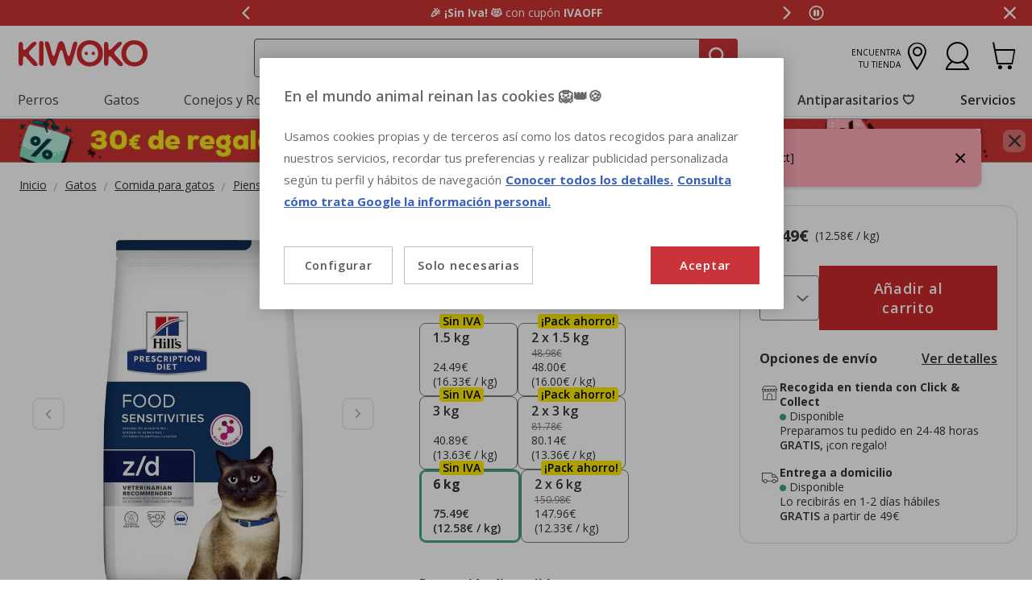

--- FILE ---
content_type: text/html;charset=UTF-8
request_url: https://www.kiwoko.com/gatos/comida-para-gatos/pienso-seco-para-gatos/hipoalergenico/hill_s-prescription-diet-z_d-food-sensitives-pienso-para-gatos/HIL4565M_M.html
body_size: 41421
content:
<!DOCTYPE html>
<html lang="es">
<head>


    <script>
        window.gtmPageData = JSON.parse(`{"login":"no","customerType":"guest user","pageType":"Products","customerNetworkType":"public","Balancers":[]}`);
        window.dataLayer = (typeof window.dataLayer !== 'undefined') ? window.dataLayer : [];
        window.dataLayer.push(Object.assign({}, window.gtmPageData));

        
    </script>
    <script>
        <!-- Google Tag Manager -->
        (function(w,d,s,l,i){w[l]=w[l]||[];w[l].push({'gtm.start':
        new Date().getTime(),event:'gtm.js'});var f=d.getElementsByTagName(s)[0],
        j=d.createElement(s),dl=l!='dataLayer'?'&l='+l:'';j.async=true;j.src=
        'https://www.googletagmanager.com/gtm.js?id='+i+dl;f.parentNode.insertBefore(j,f);
        })(window,document,'script','dataLayer','GTM-PGNDM8');
    <!-- End Google Tag Manager -->

    </script>

<!--[if gt IE 9]><!-->
<script>//common/scripts.isml</script>
<script defer type="text/javascript" src="/on/demandware.static/Sites-KiwokoES-Site/-/default/v1769615120609/js/main.js"></script>

    <script defer type="text/javascript" src="/on/demandware.static/Sites-KiwokoES-Site/-/default/v1769615120609/js/pdpKiwoko.js"
        
        >
    </script>

    <script defer type="text/javascript" src="/on/demandware.static/Sites-KiwokoES-Site/-/default/v1769615120609/js/recommendationsKiwoko.js"
        
        >
    </script>


<!--<![endif]-->
<script src="/on/demandware.static/Sites-KiwokoES-Site/-/default/v1769615120609/js/calcTime.js" defer></script>
<meta charset=UTF-8>

<meta http-equiv="x-ua-compatible" content="ie=edge">

<meta name="viewport" content="width=device-width, initial-scale=1">



  <title>6 kg Hill&#x27;s Prescription Diet z/d Food Sensitives pienso para gatos</title>




    
    
        <meta name="robots" content="index, follow" />
        


<meta name="description" content="Pienso preparado para reducir los s&iacute;ntomas producidos por alergias alimentarias en gatos."/>
<meta name="keywords" content="Kiwoko Tienda de mascotas online"/>

<meta name="google-play-app" content="app-id=com.kiwoko"/>
<meta name="google-play-app-image" content="/on/demandware.static/Sites-KiwokoES-Site/-/default/dw7bb9c30d/images/kiwoko-logo-app.svg" />












<link rel="icon" type="image/png" href="/on/demandware.static/Sites-KiwokoES-Site/-/default/dw58ad59ff/images/favicons/favicon-196x196.png" sizes="196x196" />
<link rel="icon" type="image/png" href="/on/demandware.static/Sites-KiwokoES-Site/-/default/dwb7040697/images/favicons/favicon-96x96.png" sizes="96x96" />
<link rel="icon" type="image/png" href="/on/demandware.static/Sites-KiwokoES-Site/-/default/dw56fef403/images/favicons/favicon-32x32.png" sizes="32x32" />
<link rel="icon" type="image/png" href="/on/demandware.static/Sites-KiwokoES-Site/-/default/dw0c6c908a/images/favicons/favicon-16x16.png" sizes="16x16" />
<link rel="icon" type="image/png" href="/on/demandware.static/Sites-KiwokoES-Site/-/default/dwc4e53dc2/images/favicons/favicon-128.png" sizes="128x128" />

<link rel="alternate" hreflang="es-es" href="https://www.kiwoko.com/gatos/comida-para-gatos/pienso-seco-para-gatos/hipoalergenico/hill_s-prescription-diet-z_d-food-sensitives-pienso-para-gatos/HIL4565M_M.html" />

<link rel="alternate" hreflang="pt-pt" href="https://www.kiwoko.pt/gatos/comida-para-gatos/racao-para-gatos/hipoalergenica/hill_s-prescription-diet-z_d-food-sensitive-racao-para-gatos/HIL4565M_M.html" />



<script>
    /**
     * Replace gallery images with placeholder on error
     */
    function onImageLoadError(e){
        const defaultImg = "/on/demandware.static/Sites-KiwokoES-Site/-/default/dw436fb836/images/gallery-default.jpg";
        e.removeAttribute("onerror");
        e.src=defaultImg;
        if(e.hasAttribute('srcset')){
            e.removeAttribute("srcset");
            const parent = e.closest('picture');
            if(!parent)return;
            const sourceElements = parent.querySelectorAll('source');
            sourceElements.forEach(source => {
                source.remove();
            });
        }
    }
</script>

<!-- Start VWO Async SmartCode -->
<link rel="preconnect" href="https://dev.visualwebsiteoptimizer.com" />
<script type='text/javascript' id='vwoCode'>
window._vwo_code || (function() {
var account_id=960957,
version=2.1,
settings_tolerance=2000,
hide_element='body',
hide_element_style = 'opacity:0 !important;filter:alpha(opacity=0) !important;background:none !important;transition:none !important;',
/* DO NOT EDIT BELOW THIS LINE */
f=false,w=window,d=document,v=d.querySelector('#vwoCode'),cK='_vwo_'+account_id+'_settings',cc={};try{var c=JSON.parse(localStorage.getItem('_vwo_'+account_id+'_config'));cc=c&&typeof c==='object'?c:{}}catch(e){}var stT=cc.stT==='session'?w.sessionStorage:w.localStorage;code={nonce:v&&v.nonce,use_existing_jquery:function(){return typeof use_existing_jquery!=='undefined'?use_existing_jquery:undefined},library_tolerance:function(){return typeof library_tolerance!=='undefined'?library_tolerance:undefined},settings_tolerance:function(){return cc.sT||settings_tolerance},hide_element_style:function(){return'{'+(cc.hES||hide_element_style)+'}'},hide_element:function(){if(performance.getEntriesByName('first-contentful-paint')[0]){return''}return typeof cc.hE==='string'?cc.hE:hide_element},getVersion:function(){return version},finish:function(e){if(!f){f=true;var t=d.getElementById('_vis_opt_path_hides');if(t)t.parentNode.removeChild(t);if(e)(new Image).src='https://dev.visualwebsiteoptimizer.com/ee.gif?a='+account_id+e}},finished:function(){return f},addScript:function(e){var t=d.createElement('script');t.type='text/javascript';if(e.src){t.src=e.src}else{t.text=e.text}v&&t.setAttribute('nonce',v.nonce);d.getElementsByTagName('head')[0].appendChild(t)},load:function(e,t){var n=this.getSettings(),i=d.createElement('script'),r=this;t=t||{};if(n){i.textContent=n;d.getElementsByTagName('head')[0].appendChild(i);if(!w.VWO||VWO.caE){stT.removeItem(cK);r.load(e)}}else{var o=new XMLHttpRequest;o.open('GET',e,true);o.withCredentials=!t.dSC;o.responseType=t.responseType||'text';o.onload=function(){if(t.onloadCb){return t.onloadCb(o,e)}if(o.status===200||o.status===304){_vwo_code.addScript({text:o.responseText})}else{_vwo_code.finish('&e=loading_failure:'+e)}};o.onerror=function(){if(t.onerrorCb){return t.onerrorCb(e)}_vwo_code.finish('&e=loading_failure:'+e)};o.send()}},getSettings:function(){try{var e=stT.getItem(cK);if(!e){return}e=JSON.parse(e);if(Date.now()>e.e){stT.removeItem(cK);return}return e.s}catch(e){return}},init:function(){if(d.URL.indexOf('__vwo_disable__')>-1)return;var e=this.settings_tolerance();w._vwo_settings_timer=setTimeout(function(){_vwo_code.finish();stT.removeItem(cK)},e);var t;if(this.hide_element()!=='body'){t=d.createElement('style');var n=this.hide_element(),i=n?n+this.hide_element_style():'',r=d.getElementsByTagName('head')[0];t.setAttribute('id','_vis_opt_path_hides');v&&t.setAttribute('nonce',v.nonce);t.setAttribute('type','text/css');if(t.styleSheet)t.styleSheet.cssText=i;else t.appendChild(d.createTextNode(i));r.appendChild(t)}else{t=d.getElementsByTagName('head')[0];var i=d.createElement('div');i.style.cssText='z-index: 2147483647 !important;position: fixed !important;left: 0 !important;top: 0 !important;width: 100% !important;height: 100% !important;background: white !important;display: block !important;';i.setAttribute('id','_vis_opt_path_hides');i.classList.add('_vis_hide_layer');t.parentNode.insertBefore(i,t.nextSibling)}var o=window._vis_opt_url||d.URL,s='https://dev.visualwebsiteoptimizer.com/j.php?a='+account_id+'&u='+encodeURIComponent(o)+'&vn='+version;if(w.location.search.indexOf('_vwo_xhr')!==-1){this.addScript({src:s})}else{this.load(s+'&x=true')}}};w._vwo_code=code;code.init();})();
</script>
<!-- End VWO Async SmartCode -->

<link rel="stylesheet" href="/on/demandware.static/Sites-KiwokoES-Site/-/default/v1769615120609/css/global.css" />

    <link rel="stylesheet" href="/on/demandware.static/Sites-KiwokoES-Site/-/default/v1769615120609/css/pdp-kiwoko-theme.css"  />



    <meta name="google-site-verification" content="U0B7yb4eIN6VfVEpzj-wHMEV-1q69IvdcgoRwoxpJAY" />



<!-- Marketing Cloud Analytics -->
<script type="text/javascript" src="https://10959878.collect.igodigital.com/collect.js"></script>
<!-- End Marketing Cloud Analytics -->


<link rel="canonical" href="https://www.kiwoko.com/gatos/comida-para-gatos/pienso-seco-para-gatos/hipoalergenico/hill_s-prescription-diet-z_d-food-sensitives-pienso-para-gatos/HIL4565M_M.html"/>

<script type="text/javascript">//<!--
/* <![CDATA[ (head-active_data.js) */
var dw = (window.dw || {});
dw.ac = {
    _analytics: null,
    _events: [],
    _category: "",
    _searchData: "",
    _anact: "",
    _anact_nohit_tag: "",
    _analytics_enabled: "true",
    _timeZone: "Europe/Madrid",
    _capture: function(configs) {
        if (Object.prototype.toString.call(configs) === "[object Array]") {
            configs.forEach(captureObject);
            return;
        }
        dw.ac._events.push(configs);
    },
	capture: function() { 
		dw.ac._capture(arguments);
		// send to CQ as well:
		if (window.CQuotient) {
			window.CQuotient.trackEventsFromAC(arguments);
		}
	},
    EV_PRD_SEARCHHIT: "searchhit",
    EV_PRD_DETAIL: "detail",
    EV_PRD_RECOMMENDATION: "recommendation",
    EV_PRD_SETPRODUCT: "setproduct",
    applyContext: function(context) {
        if (typeof context === "object" && context.hasOwnProperty("category")) {
        	dw.ac._category = context.category;
        }
        if (typeof context === "object" && context.hasOwnProperty("searchData")) {
        	dw.ac._searchData = context.searchData;
        }
    },
    setDWAnalytics: function(analytics) {
        dw.ac._analytics = analytics;
    },
    eventsIsEmpty: function() {
        return 0 == dw.ac._events.length;
    }
};
/* ]]> */
// -->
</script>
<script type="text/javascript">//<!--
/* <![CDATA[ (head-cquotient.js) */
var CQuotient = window.CQuotient = {};
CQuotient.clientId = 'bdlq-KiwokoES';
CQuotient.realm = 'BDLQ';
CQuotient.siteId = 'KiwokoES';
CQuotient.instanceType = 'prd';
CQuotient.locale = 'default';
CQuotient.fbPixelId = '__UNKNOWN__';
CQuotient.activities = [];
CQuotient.cqcid='';
CQuotient.cquid='';
CQuotient.cqeid='';
CQuotient.cqlid='';
CQuotient.apiHost='api.cquotient.com';
/* Turn this on to test against Staging Einstein */
/* CQuotient.useTest= true; */
CQuotient.useTest = ('true' === 'false');
CQuotient.initFromCookies = function () {
	var ca = document.cookie.split(';');
	for(var i=0;i < ca.length;i++) {
	  var c = ca[i];
	  while (c.charAt(0)==' ') c = c.substring(1,c.length);
	  if (c.indexOf('cqcid=') == 0) {
		CQuotient.cqcid=c.substring('cqcid='.length,c.length);
	  } else if (c.indexOf('cquid=') == 0) {
		  var value = c.substring('cquid='.length,c.length);
		  if (value) {
		  	var split_value = value.split("|", 3);
		  	if (split_value.length > 0) {
			  CQuotient.cquid=split_value[0];
		  	}
		  	if (split_value.length > 1) {
			  CQuotient.cqeid=split_value[1];
		  	}
		  	if (split_value.length > 2) {
			  CQuotient.cqlid=split_value[2];
		  	}
		  }
	  }
	}
}
CQuotient.getCQCookieId = function () {
	if(window.CQuotient.cqcid == '')
		window.CQuotient.initFromCookies();
	return window.CQuotient.cqcid;
};
CQuotient.getCQUserId = function () {
	if(window.CQuotient.cquid == '')
		window.CQuotient.initFromCookies();
	return window.CQuotient.cquid;
};
CQuotient.getCQHashedEmail = function () {
	if(window.CQuotient.cqeid == '')
		window.CQuotient.initFromCookies();
	return window.CQuotient.cqeid;
};
CQuotient.getCQHashedLogin = function () {
	if(window.CQuotient.cqlid == '')
		window.CQuotient.initFromCookies();
	return window.CQuotient.cqlid;
};
CQuotient.trackEventsFromAC = function (/* Object or Array */ events) {
try {
	if (Object.prototype.toString.call(events) === "[object Array]") {
		events.forEach(_trackASingleCQEvent);
	} else {
		CQuotient._trackASingleCQEvent(events);
	}
} catch(err) {}
};
CQuotient._trackASingleCQEvent = function ( /* Object */ event) {
	if (event && event.id) {
		if (event.type === dw.ac.EV_PRD_DETAIL) {
			CQuotient.trackViewProduct( {id:'', alt_id: event.id, type: 'raw_sku'} );
		} // not handling the other dw.ac.* events currently
	}
};
CQuotient.trackViewProduct = function(/* Object */ cqParamData){
	var cq_params = {};
	cq_params.cookieId = CQuotient.getCQCookieId();
	cq_params.userId = CQuotient.getCQUserId();
	cq_params.emailId = CQuotient.getCQHashedEmail();
	cq_params.loginId = CQuotient.getCQHashedLogin();
	cq_params.product = cqParamData.product;
	cq_params.realm = cqParamData.realm;
	cq_params.siteId = cqParamData.siteId;
	cq_params.instanceType = cqParamData.instanceType;
	cq_params.locale = CQuotient.locale;
	
	if(CQuotient.sendActivity) {
		CQuotient.sendActivity(CQuotient.clientId, 'viewProduct', cq_params);
	} else {
		CQuotient.activities.push({activityType: 'viewProduct', parameters: cq_params});
	}
};
/* ]]> */
// -->
</script>


    <script type="application/ld+json">
        {"@context":"http://schema.org/","@type":"ProductGroup","name":"Hill's Prescription Diet z/d Food Sensitives pienso para gatos","description":"<h2>Comida para Gatos Hill's Feline Prescription Diet z/d Low Allergen</h2>\r\n\r\n<p><strong>Prescription Diet Feline z/d Low Allergen</strong> tes un alimento<strong> hipoalerg&eacute;nico</strong> minuciosamente preparado para reducir los signos digestivos y cut&aacute;neos provocados por alergias alimentarias.&nbsp;</p>\r\n\r\n<p>Esta es la mejor forma de nutrici&oacute;n para <strong>mejorar visiblemente la piel y el pelo</strong> de los felinos. Adem&aacute;s, con prote&iacute;na hidrolizada y una &uacute;nica fuente de carbohidratos para generar este alimento hipoalerg&eacute;nico.</p>\r\n\r\n<p style=\"text-align: center;\"><iframe allow=\"accelerometer; autoplay; clipboard-write; encrypted-media; gyroscope; picture-in-picture\" allowfullscreen=\"\" frameborder=\"0\" height=\"315\" src=\"https://www.youtube.com/embed/S4rhaJNsxGU?start=3\" title=\"YouTube video player\" width=\"560\"></iframe></p>\r\n\r\n<p><strong>Caracter&iacute;sticas:&nbsp;</strong></p>\r\n\r\n<ul>\r\n\t<li>Ayuda a proteger la piel y el pelo gracias a su elevado contenido de &aacute;cidos grasos esenciales.</li>\r\n\t<li>Ayuda a neutralizar los radicales libres gracias a su elevado contenido en antioxidantes.</li>\r\n</ul>\r\n\r\n<p><strong>Composici&oacute;n:&nbsp;</strong></p>\r\n\r\n<p>Arroz cervecero, concentrado de prote&iacute;na de arroz, hidrolizado de h&iacute;gado de pollo, aceite de soja, minerales, aceite de coco, solubles de carne, c&aacute;scara de nuez molida, aceite de pescado, pulpa de remolacha deshidratada, linaza, pulpa de c&iacute;tricos deshidratada, vitaminas, ar&aacute;ndanos deshidratados, taurina, oligoelementos y betacaroteno. Con un antioxidante natural (mezcla de tocoferoles).<span></span></p>\r\n\r\n<p><strong>Aditivos nutricionales (por kg):</strong></p>\r\n\r\n<p>&Aacute;cidos grasos Omega-3 0.67%, &aacute;cidos grasos Omega-6 5.11%, beta-caroteno 1.5 mg, Calcio 0.63%, F&oacute;sforo 0.61%, Magnesio 0.04%, Potasio 0.69%, Sodio 0.34%, Taurina 1895 mg, Vitamina A 7295 IU, Vitamina C 70 mg, Vitamina D 590 IU, Vitamina E 550 mg.</p>\r\n\r\n<p><strong>Composici&oacute;n anal&iacute;tica:</strong></p>\r\n\r\n<p>Carbohidratos 35.5%, fibras brutas 1.3%, grasas brutas 14.5%, humedad 7.5%, prote&iacute;nas 36.2%</p>\r\n\r\n<p><strong>Contenido Nutricional Medio:</strong></p>\r\n\r\n<p>Prote&iacute;na 35.1%, Grasa 16.1%, Fibra bruta 3.4%, Carbohidratos (ELN) 39.4%, Calcio 0.75%, Sodio 0.31%, Potasio 0.91%, Magnesio 0.063%, Taurina 0.23%, Vitamina C 110ppm, Vitamina E 689 IU/kg, &Aacute;cidos omega-3 0.50%, &Aacute;cidos grasos omega.6 4.08%, Beta-caroteno 2.38ppm, Vitamina A 8868 IU/kg, Vitamina D 640 IU/kg.</p>\r\n\r\n<p><strong>Formato: </strong>2 kg.</p>\r\n\r\n<p><strong>Para garantizar el bienestar de tu mascota, es imprescindible que:</strong></p>\r\n\r\n<p>&middot; Tu veterinario de confianza le realice una revisi&oacute;n y conforme a &eacute;sta le recomiende el uso de este producto Hill's.<br />\r\n&middot; Tu veterinario deber&aacute; realizar una revisi&oacute;n de tu mascota al menos cada 6 meses mientras est&eacute; consumiendo este producto.<br />\r\n&middot; Si notaras cualquier comportamiento extra&ntilde;o de tu mascota mientras consuma este producto, ser&aacute; necesario que visites a tu veterinario para revisar su buen estado de salud.</p>\r\n\r\n<p><strong>Al adquirir este producto en nuestra tienda online aceptas tu conformidad sobre los consejos expuestos anteriormente.</strong></p>\r\n\r\n<p>100% Garant&iacute;a de Satisfacci&oacute;n de Hill's:<br />\r\nLos productos de Hill's est&aacute;n elaborados bajo protocolos de seguridad muy estrictos, con ingredientes de alta calidad y nutrientes esenciales. No obstante, si a tu mascota no le gusta el producto, Hill's ofrece una garant&iacute;a de satisfacci&oacute;n 100% en este producto. Para m&aacute;s informaci&oacute;n, consulta con nuestro equipo de Atenci&oacute;n al Cliente en la direcci&oacute;n de email tienda.online@kiwoko.com</p>\r\n\r\n<p style=\"text-align:center\"><img alt=\"\" src=\"https://www.kiwoko.com/on/demandware.static/-/Sites-kiwoko-master-catalog/default/dwd0b69c64/images/Perros_Gatos_Hills_aviso_fichas.jpg\" style=\"object-fit: cover; max-width: 100%;\" title=\"\" /></p>","mpn":"HIL4565M_M","sku":"HIL4565M_M","productID":"HIL4565M_M","productGroupID":"HIL4565M_M","url":"https://www.kiwoko.com/gatos/comida-para-gatos/pienso-seco-para-gatos/hipoalergenico/hill_s-prescription-diet-z_d-food-sensitives-pienso-para-gatos/HIL4565M_M.html","brand":{"@type":"Brand","name":"Hill's"},"aggregateRating":{"@type":"AggregateRating","ratingValue":"4.8","ratingCount":"184","reviewCount":"184"},"offers":{"@type":"AggregateOffer","priceCurrency":"EUR","lowprice":24.49,"highprice":147.96,"offerCount":6,"availability":"http://schema.org/InStock"},"variesBy":["Peso"],"hasVariant":[{"@type":"Product","name":"Hill's Prescription Diet z/d Food Sensitives pienso para gatos","sku":"HIL605912","url":"https://www.kiwoko.com/alimentacion-gato/1.5-kg-hill_s-prescription-diet-z_d-food-sensitives-pienso-para-gatos/HIL605912.html","gtin":"052742044378","gtin13":"052742044378","image":["https://www.kiwoko.com/on/demandware.static/-/Sites-kiwoko-master-catalog/default/dwc11de5f8/images/comida_gatos_hills_prescription_diet_food_sensitivites_zd_HIL4565M_M_1.jpg","https://www.kiwoko.com/on/demandware.static/-/Sites-kiwoko-master-catalog/default/dw44a40605/images/comida_gatos_hills_prescription_diet_food_sensitivites_zd_HIL4565M_M_JN23 (1).JPG","https://www.kiwoko.com/on/demandware.static/-/Sites-kiwoko-master-catalog/default/dw7183af5d/images/comida_gatos_hills_prescription_diet_food_sensitivites_zd_HIL4565M_M_JN23 (2).JPG","https://www.kiwoko.com/on/demandware.static/-/Sites-kiwoko-master-catalog/default/dw648ce637/images/comida_gatos_hills_prescription_diet_food_sensitivites_zd_HIL4565M_M_JN23 (3).JPG","https://www.kiwoko.com/on/demandware.static/-/Sites-kiwoko-master-catalog/default/dw0da5cbbe/images/comida_gatos_hills_prescription_diet_food_sensitivites_zd_HIL4565M_M_JN23 (4).JPG","https://www.kiwoko.com/on/demandware.static/-/Sites-kiwoko-master-catalog/default/dwf52129bb/images/comida_gatos_hills_prescription_diet_food_sensitivites_zd_HIL4565M_M_JN23 (5).JPG","https://www.kiwoko.com/on/demandware.static/-/Sites-kiwoko-master-catalog/default/dw4551d4db/images/comida_gatos_hills_prescription_diet_food_sensitivites_zd_HIL4565M_M_JN23 (6).jpg","https://www.kiwoko.com/on/demandware.static/-/Sites-kiwoko-master-catalog/default/dw413ff1ad/images/comida_gatos_hills_prescription_diet_food_sensitivites_zd_HIL4565M_M_JN23 (7).JPG","https://www.kiwoko.com/on/demandware.static/-/Sites-kiwoko-master-catalog/default/dw2dcf58f1/images/comida_gatos_hills_prescription_diet_food_sensitivites_zd_HIL4565M_M_JN23 (8).JPG"],"offers":{"@type":"Offer","priceCurrency":"EUR","price":"24.49","availability":"http://schema.org/InStock","itemCondition":"http://schema.org/NewCondition","seller":{"@type":"Organization","url":"www.kiwoko.com","name":"Kiwoko Tienda de mascotas online"}}},{"@type":"Product","name":"Hill's Prescription Diet z/d Food Sensitives pienso para gatos","sku":"HIL605912_B2","url":"https://www.kiwoko.com/alimentacion-gato/2-x-1.5-kg-hill_s-prescription-diet-z_d-food-sensitives-pienso-para-gatos-%C2%A1pack-ahorro/HIL605912_B2.html","gtin":"52742044378","gtin13":"52742044378","image":["https://www.kiwoko.com/on/demandware.static/-/Sites-kiwoko-master-catalog/default/dwc11de5f8/images/comida_gatos_hills_prescription_diet_food_sensitivites_zd_HIL4565M_M_1.jpg","https://www.kiwoko.com/on/demandware.static/-/Sites-kiwoko-master-catalog/default/dw44a40605/images/comida_gatos_hills_prescription_diet_food_sensitivites_zd_HIL4565M_M_JN23 (1).JPG","https://www.kiwoko.com/on/demandware.static/-/Sites-kiwoko-master-catalog/default/dw7183af5d/images/comida_gatos_hills_prescription_diet_food_sensitivites_zd_HIL4565M_M_JN23 (2).JPG","https://www.kiwoko.com/on/demandware.static/-/Sites-kiwoko-master-catalog/default/dw648ce637/images/comida_gatos_hills_prescription_diet_food_sensitivites_zd_HIL4565M_M_JN23 (3).JPG","https://www.kiwoko.com/on/demandware.static/-/Sites-kiwoko-master-catalog/default/dw0da5cbbe/images/comida_gatos_hills_prescription_diet_food_sensitivites_zd_HIL4565M_M_JN23 (4).JPG","https://www.kiwoko.com/on/demandware.static/-/Sites-kiwoko-master-catalog/default/dwf52129bb/images/comida_gatos_hills_prescription_diet_food_sensitivites_zd_HIL4565M_M_JN23 (5).JPG","https://www.kiwoko.com/on/demandware.static/-/Sites-kiwoko-master-catalog/default/dw4551d4db/images/comida_gatos_hills_prescription_diet_food_sensitivites_zd_HIL4565M_M_JN23 (6).jpg","https://www.kiwoko.com/on/demandware.static/-/Sites-kiwoko-master-catalog/default/dw413ff1ad/images/comida_gatos_hills_prescription_diet_food_sensitivites_zd_HIL4565M_M_JN23 (7).JPG","https://www.kiwoko.com/on/demandware.static/-/Sites-kiwoko-master-catalog/default/dw2dcf58f1/images/comida_gatos_hills_prescription_diet_food_sensitivites_zd_HIL4565M_M_JN23 (8).JPG"],"offers":{"@type":"Offer","priceCurrency":"EUR","price":"48.00","availability":"http://schema.org/InStock","itemCondition":"http://schema.org/NewCondition","seller":{"@type":"Organization","url":"www.kiwoko.com","name":"Kiwoko Tienda de mascotas online"}}},{"@type":"Product","name":"Hill's Prescription Diet z/d Food Sensitives pienso para gatos","sku":"HIL606420","url":"https://www.kiwoko.com/alimentacion-gato/3-kg-hill_s-prescription-diet-z_d-food-sensitives-pienso-para-gatos/HIL606420.html","gtin":"052742047393","gtin13":"052742047393","image":["https://www.kiwoko.com/on/demandware.static/-/Sites-kiwoko-master-catalog/default/dwc11de5f8/images/comida_gatos_hills_prescription_diet_food_sensitivites_zd_HIL4565M_M_1.jpg","https://www.kiwoko.com/on/demandware.static/-/Sites-kiwoko-master-catalog/default/dw44a40605/images/comida_gatos_hills_prescription_diet_food_sensitivites_zd_HIL4565M_M_JN23 (1).JPG","https://www.kiwoko.com/on/demandware.static/-/Sites-kiwoko-master-catalog/default/dw7183af5d/images/comida_gatos_hills_prescription_diet_food_sensitivites_zd_HIL4565M_M_JN23 (2).JPG","https://www.kiwoko.com/on/demandware.static/-/Sites-kiwoko-master-catalog/default/dw648ce637/images/comida_gatos_hills_prescription_diet_food_sensitivites_zd_HIL4565M_M_JN23 (3).JPG","https://www.kiwoko.com/on/demandware.static/-/Sites-kiwoko-master-catalog/default/dw0da5cbbe/images/comida_gatos_hills_prescription_diet_food_sensitivites_zd_HIL4565M_M_JN23 (4).JPG","https://www.kiwoko.com/on/demandware.static/-/Sites-kiwoko-master-catalog/default/dwf52129bb/images/comida_gatos_hills_prescription_diet_food_sensitivites_zd_HIL4565M_M_JN23 (5).JPG","https://www.kiwoko.com/on/demandware.static/-/Sites-kiwoko-master-catalog/default/dw4551d4db/images/comida_gatos_hills_prescription_diet_food_sensitivites_zd_HIL4565M_M_JN23 (6).jpg","https://www.kiwoko.com/on/demandware.static/-/Sites-kiwoko-master-catalog/default/dw413ff1ad/images/comida_gatos_hills_prescription_diet_food_sensitivites_zd_HIL4565M_M_JN23 (7).JPG","https://www.kiwoko.com/on/demandware.static/-/Sites-kiwoko-master-catalog/default/dw2dcf58f1/images/comida_gatos_hills_prescription_diet_food_sensitivites_zd_HIL4565M_M_JN23 (8).JPG"],"offers":{"@type":"Offer","priceCurrency":"EUR","price":"40.89","availability":"http://schema.org/InStock","itemCondition":"http://schema.org/NewCondition","seller":{"@type":"Organization","url":"www.kiwoko.com","name":"Kiwoko Tienda de mascotas online"}}},{"@type":"Product","name":"Hill's Prescription Diet z/d Food Sensitives pienso para gatos","sku":"HIL606420_B2","url":"https://www.kiwoko.com/gatos_new/alimentacion/pienso/2-x-3-kg-hill_s-prescription-diet-z_d-food-sensitives-pienso-para-gatos-%C2%A1pack-ahorro/HIL606420_B2.html","gtin":"52742047393","gtin13":"52742047393","image":["https://www.kiwoko.com/on/demandware.static/-/Sites-kiwoko-master-catalog/default/dwc11de5f8/images/comida_gatos_hills_prescription_diet_food_sensitivites_zd_HIL4565M_M_1.jpg","https://www.kiwoko.com/on/demandware.static/-/Sites-kiwoko-master-catalog/default/dw44a40605/images/comida_gatos_hills_prescription_diet_food_sensitivites_zd_HIL4565M_M_JN23 (1).JPG","https://www.kiwoko.com/on/demandware.static/-/Sites-kiwoko-master-catalog/default/dw7183af5d/images/comida_gatos_hills_prescription_diet_food_sensitivites_zd_HIL4565M_M_JN23 (2).JPG","https://www.kiwoko.com/on/demandware.static/-/Sites-kiwoko-master-catalog/default/dw648ce637/images/comida_gatos_hills_prescription_diet_food_sensitivites_zd_HIL4565M_M_JN23 (3).JPG","https://www.kiwoko.com/on/demandware.static/-/Sites-kiwoko-master-catalog/default/dw0da5cbbe/images/comida_gatos_hills_prescription_diet_food_sensitivites_zd_HIL4565M_M_JN23 (4).JPG","https://www.kiwoko.com/on/demandware.static/-/Sites-kiwoko-master-catalog/default/dwf52129bb/images/comida_gatos_hills_prescription_diet_food_sensitivites_zd_HIL4565M_M_JN23 (5).JPG","https://www.kiwoko.com/on/demandware.static/-/Sites-kiwoko-master-catalog/default/dw4551d4db/images/comida_gatos_hills_prescription_diet_food_sensitivites_zd_HIL4565M_M_JN23 (6).jpg","https://www.kiwoko.com/on/demandware.static/-/Sites-kiwoko-master-catalog/default/dw413ff1ad/images/comida_gatos_hills_prescription_diet_food_sensitivites_zd_HIL4565M_M_JN23 (7).JPG","https://www.kiwoko.com/on/demandware.static/-/Sites-kiwoko-master-catalog/default/dw2dcf58f1/images/comida_gatos_hills_prescription_diet_food_sensitivites_zd_HIL4565M_M_JN23 (8).JPG"],"offers":{"@type":"Offer","priceCurrency":"EUR","price":"80.14","availability":"http://schema.org/InStock","itemCondition":"http://schema.org/NewCondition","seller":{"@type":"Organization","url":"www.kiwoko.com","name":"Kiwoko Tienda de mascotas online"}}},{"@type":"Product","name":"Hill's Prescription Diet z/d Food Sensitives pienso para gatos","sku":"HIL606260","url":"https://www.kiwoko.com/alimentacion-gato/6-kg-hill_s-prescription-diet-z_d-food-sensitives-pienso-para-gatos/HIL606260.html","gtin":"052742045535","gtin13":"052742045535","image":["https://www.kiwoko.com/on/demandware.static/-/Sites-kiwoko-master-catalog/default/dwc11de5f8/images/comida_gatos_hills_prescription_diet_food_sensitivites_zd_HIL4565M_M_1.jpg","https://www.kiwoko.com/on/demandware.static/-/Sites-kiwoko-master-catalog/default/dw44a40605/images/comida_gatos_hills_prescription_diet_food_sensitivites_zd_HIL4565M_M_JN23 (1).JPG","https://www.kiwoko.com/on/demandware.static/-/Sites-kiwoko-master-catalog/default/dw7183af5d/images/comida_gatos_hills_prescription_diet_food_sensitivites_zd_HIL4565M_M_JN23 (2).JPG","https://www.kiwoko.com/on/demandware.static/-/Sites-kiwoko-master-catalog/default/dw648ce637/images/comida_gatos_hills_prescription_diet_food_sensitivites_zd_HIL4565M_M_JN23 (3).JPG","https://www.kiwoko.com/on/demandware.static/-/Sites-kiwoko-master-catalog/default/dw0da5cbbe/images/comida_gatos_hills_prescription_diet_food_sensitivites_zd_HIL4565M_M_JN23 (4).JPG","https://www.kiwoko.com/on/demandware.static/-/Sites-kiwoko-master-catalog/default/dwf52129bb/images/comida_gatos_hills_prescription_diet_food_sensitivites_zd_HIL4565M_M_JN23 (5).JPG","https://www.kiwoko.com/on/demandware.static/-/Sites-kiwoko-master-catalog/default/dw4551d4db/images/comida_gatos_hills_prescription_diet_food_sensitivites_zd_HIL4565M_M_JN23 (6).jpg","https://www.kiwoko.com/on/demandware.static/-/Sites-kiwoko-master-catalog/default/dw413ff1ad/images/comida_gatos_hills_prescription_diet_food_sensitivites_zd_HIL4565M_M_JN23 (7).JPG","https://www.kiwoko.com/on/demandware.static/-/Sites-kiwoko-master-catalog/default/dw2dcf58f1/images/comida_gatos_hills_prescription_diet_food_sensitivites_zd_HIL4565M_M_JN23 (8).JPG"],"offers":{"@type":"Offer","priceCurrency":"EUR","price":"75.49","availability":"http://schema.org/InStock","itemCondition":"http://schema.org/NewCondition","seller":{"@type":"Organization","url":"www.kiwoko.com","name":"Kiwoko Tienda de mascotas online"}}},{"@type":"Product","name":"Hill's Prescription Diet z/d Food Sensitives pienso para gatos","sku":"HIL606260_B2","url":"https://www.kiwoko.com/alimentacion-gato/2-x-6-kg-hill_s-prescription-diet-z_d-food-sensitives-pienso-para-gatos-%C2%A1pack-ahorro/HIL606260_B2.html","gtin":"52742045535","gtin13":"52742045535","image":["https://www.kiwoko.com/on/demandware.static/-/Sites-kiwoko-master-catalog/default/dwc11de5f8/images/comida_gatos_hills_prescription_diet_food_sensitivites_zd_HIL4565M_M_1.jpg","https://www.kiwoko.com/on/demandware.static/-/Sites-kiwoko-master-catalog/default/dw44a40605/images/comida_gatos_hills_prescription_diet_food_sensitivites_zd_HIL4565M_M_JN23 (1).JPG","https://www.kiwoko.com/on/demandware.static/-/Sites-kiwoko-master-catalog/default/dw7183af5d/images/comida_gatos_hills_prescription_diet_food_sensitivites_zd_HIL4565M_M_JN23 (2).JPG","https://www.kiwoko.com/on/demandware.static/-/Sites-kiwoko-master-catalog/default/dw648ce637/images/comida_gatos_hills_prescription_diet_food_sensitivites_zd_HIL4565M_M_JN23 (3).JPG","https://www.kiwoko.com/on/demandware.static/-/Sites-kiwoko-master-catalog/default/dw0da5cbbe/images/comida_gatos_hills_prescription_diet_food_sensitivites_zd_HIL4565M_M_JN23 (4).JPG","https://www.kiwoko.com/on/demandware.static/-/Sites-kiwoko-master-catalog/default/dwf52129bb/images/comida_gatos_hills_prescription_diet_food_sensitivites_zd_HIL4565M_M_JN23 (5).JPG","https://www.kiwoko.com/on/demandware.static/-/Sites-kiwoko-master-catalog/default/dw4551d4db/images/comida_gatos_hills_prescription_diet_food_sensitivites_zd_HIL4565M_M_JN23 (6).jpg","https://www.kiwoko.com/on/demandware.static/-/Sites-kiwoko-master-catalog/default/dw413ff1ad/images/comida_gatos_hills_prescription_diet_food_sensitivites_zd_HIL4565M_M_JN23 (7).JPG","https://www.kiwoko.com/on/demandware.static/-/Sites-kiwoko-master-catalog/default/dw2dcf58f1/images/comida_gatos_hills_prescription_diet_food_sensitivites_zd_HIL4565M_M_JN23 (8).JPG"],"offers":{"@type":"Offer","priceCurrency":"EUR","price":"147.96","availability":"http://schema.org/InStock","itemCondition":"http://schema.org/NewCondition","seller":{"@type":"Organization","url":"www.kiwoko.com","name":"Kiwoko Tienda de mascotas online"}}}],"review":[{"@type":"Review","author":{"@type":"Person","name":"Anónimo"},"datePublished":"2026-01-16T02:06:15Z","reviewBody":"Todo bien ahora","name":"Hill's Prescription Diet z/d Food Sensitives pienso para gatos","reviewRating":{"@type":"Rating","bestRating":"5","ratingValue":5,"worstRating":"1"}},{"@type":"Review","author":{"@type":"Person","name":"Anónimo"},"datePublished":"2026-01-16T02:05:44Z","reviewBody":"Mi gatoo tiene IBD le gusta y ya no vomita","name":"Hill's Prescription Diet z/d Food Sensitives pienso para gatos","reviewRating":{"@type":"Rating","bestRating":"5","ratingValue":5,"worstRating":"1"}},{"@type":"Review","author":{"@type":"Person","name":"Anónimo"},"datePublished":"2026-01-16T02:05:41Z","reviewBody":"Excelente","name":"Hill's Prescription Diet z/d Food Sensitives pienso para gatos","reviewRating":{"@type":"Rating","bestRating":"5","ratingValue":5,"worstRating":"1"}},{"@type":"Review","author":{"@type":"Person","name":"Anónimo"},"datePublished":"2026-01-16T02:05:00Z","reviewBody":"Buen producto","name":"Hill's Prescription Diet z/d Food Sensitives pienso para gatos","reviewRating":{"@type":"Rating","bestRating":"5","ratingValue":4,"worstRating":"1"}},{"@type":"Review","author":{"@type":"Person","name":"Anónimo"},"datePublished":"2026-01-16T02:06:06Z","reviewBody":"Mi gato esta enfermo y este pienso de dieta es el que le recomiendan.","name":"Hill's Prescription Diet z/d Food Sensitives pienso para gatos","reviewRating":{"@type":"Rating","bestRating":"5","ratingValue":5,"worstRating":"1"}},{"@type":"Review","author":{"@type":"Person","name":"Anónimo"},"datePublished":"2026-01-16T02:05:14Z","reviewBody":"Les encanta","name":"Hill's Prescription Diet z/d Food Sensitives pienso para gatos","reviewRating":{"@type":"Rating","bestRating":"5","ratingValue":5,"worstRating":"1"}},{"@type":"Review","author":{"@type":"Person","name":"Anónimo"},"datePublished":"2026-01-16T02:05:21Z","reviewBody":"Le sirve a mis gatos estupendamente","name":"Hill's Prescription Diet z/d Food Sensitives pienso para gatos","reviewRating":{"@type":"Rating","bestRating":"5","ratingValue":5,"worstRating":"1"}},{"@type":"Review","author":{"@type":"Person","name":"Anónimo"},"datePublished":"2026-01-15T02:11:20Z","reviewBody":"A los gatos les encanta pero siento que comen más cantidad que con otros piensos. El precio me parece infladísimo.","name":"Hill's Prescription Diet z/d Food Sensitives pienso para gatos","reviewRating":{"@type":"Rating","bestRating":"5","ratingValue":4,"worstRating":"1"}},{"@type":"Review","author":{"@type":"Person","name":"Anónimo"},"datePublished":"2026-01-14T02:10:13Z","reviewBody":"Buen pienso.","name":"Hill's Prescription Diet z/d Food Sensitives pienso para gatos","reviewRating":{"@type":"Rating","bestRating":"5","ratingValue":5,"worstRating":"1"}},{"@type":"Review","author":{"@type":"Person","name":"Anónimo"},"datePublished":"2026-01-12T02:04:46Z","reviewBody":"333","name":"Hill's Prescription Diet z/d Food Sensitives pienso para gatos","reviewRating":{"@type":"Rating","bestRating":"5","ratingValue":5,"worstRating":"1"}},{"@type":"Review","author":{"@type":"Person","name":"Anónimo"},"datePublished":"2026-01-11T02:04:59Z","reviewBody":"Calidad precio. Se nota que es fiable.","name":"Hill's Prescription Diet z/d Food Sensitives pienso para gatos","reviewRating":{"@type":"Rating","bestRating":"5","ratingValue":5,"worstRating":"1"}},{"@type":"Review","author":{"@type":"Person","name":"Anónimo"},"datePublished":"2026-01-09T02:07:03Z","reviewBody":"a mis gatos les gusta mucho. es de los mejores que he provado","name":"Hill's Prescription Diet z/d Food Sensitives pienso para gatos","reviewRating":{"@type":"Rating","bestRating":"5","ratingValue":5,"worstRating":"1"}},{"@type":"Review","author":{"@type":"Person","name":"Anónimo"},"datePublished":"2026-01-07T02:09:02Z","reviewBody":"producto de muy buena calidad","name":"Hill's Prescription Diet z/d Food Sensitives pienso para gatos","reviewRating":{"@type":"Rating","bestRating":"5","ratingValue":5,"worstRating":"1"}},{"@type":"Review","author":{"@type":"Person","name":"Anónimo"},"datePublished":"2026-01-04T02:04:11Z","reviewBody":"Pienso recomendado por veterinario. 100% recomendable.","name":"Hill's Prescription Diet z/d Food Sensitives pienso para gatos","reviewRating":{"@type":"Rating","bestRating":"5","ratingValue":5,"worstRating":"1"}},{"@type":"Review","author":{"@type":"Person","name":"Anónimo"},"datePublished":"2026-01-02T02:03:27Z","reviewBody":"Buenas la comida para mis michis","name":"Hill's Prescription Diet z/d Food Sensitives pienso para gatos","reviewRating":{"@type":"Rating","bestRating":"5","ratingValue":5,"worstRating":"1"}},{"@type":"Review","author":{"@type":"Person","name":"Anónimo"},"datePublished":"2025-12-27T02:11:28Z","reviewBody":"Una oferta increíble!!!","name":"Hill's Prescription Diet z/d Food Sensitives pienso para gatos","reviewRating":{"@type":"Rating","bestRating":"5","ratingValue":5,"worstRating":"1"}}]}
    </script>


    <script type="application/ld+json">
        {"@context":"https://schema.org","@type":"BreadcrumbList","itemListElement":[{"@type":"ListItem","position":1,"item":{"@id":"https://www.kiwoko.com/gatos/","name":"Gatos"}},{"@type":"ListItem","position":2,"item":{"@id":"https://www.kiwoko.com/gatos/comida-para-gatos/","name":"Comida para gatos"}},{"@type":"ListItem","position":3,"item":{"@id":"https://www.kiwoko.com/gatos/comida-para-gatos/pienso-seco-para-gatos/","name":"Pienso seco para gatos"}},{"@type":"ListItem","position":4,"item":{"@id":"https://www.kiwoko.com/gatos/comida-para-gatos/pienso-seco-para-gatos/hipoalergenico/","name":"Hipoalergénico"}}]}
    </script>


<meta name="facebook-domain-verification" content="7e750io2x9bncq78yuo4xpuxsg2jmz" />
	
















    <script>
        (function () {
        // Create a script tag for loading the library
        const grafanaScriptElements = document.createElement("script");

        // Initialize the Web-SDK at the onLoad event of the script tag above so it will be called when the library is loaded.
        grafanaScriptElements.onload = () => {
            window.GrafanaFaroWebSdk.initializeFaro({
            // Mandatory, the URL of the Grafana Cloud collector with embedded application key.
            url: "https://faro-collector-prod-eu-west-2.grafana.net/collect/be9981322eae0b7459e24003ed837869",

            // Mandatory, the identification label(s) of your application
            app: {
                name: "Tiendanimal ES Prod",
                version: "1.0.0",
            },
            
            









user: {
    email: "false",
    attributes: {
        isUserAuthenticated: "false",
        isUserExternallyAuthenticated: "false",
        dwsid: "hSgONT03Uc9AkDLJUl5ZtbttOIDfacWsCT91EzJ8eKtVN0-7KdtX3HEZcOnkj1MWV-zcnpIUPsEIpreG0heLrQ==",
        customerNo: "false",
        customerId: "abQBoqOPIF3I1Isx9jfSU7Zi1A",
        loyaltyLevelId: "false",
        isLoyaltyUser: "false",
    }
},


            
                sessionTracking: {
                    samplingRate: 0.1
                },
            

            });

            setTimeout(() => {
                if (window.faro) {
                    window.dispatchEvent(new CustomEvent('faroReady'));
                }
            }, 0);
        };

        // Set the source of the script tag to the CDN
        grafanaScriptElements.src =
            "https://unpkg.com/@grafana/faro-web-sdk@^2.0.2/dist/bundle/faro-web-sdk.iife.js";

        // Append the script tag to the head of the HTML page
        document.head.appendChild(grafanaScriptElements);
        })();
    </script>






</head>
<body>

<!--Google Tag Manager (noscript) -->
<noscript><iframe src="https://www.googletagmanager.com/ns.html?id=GTM-PGNDM8" height="0" width="0"
style="display:none;visibility:hidden"></iframe></noscript>
<!--EndGoogle Tag Manager (noscript) -->




    
 

<input type="hidden" id="mcIncludeTrackingLink" value="true"/>
<input type="hidden" id="marketingID" value="10959878"/>
<div class="page" data-action="Product-Show" data-querystring="pid=HIL4565M_M" data-page-behaviour="is-web-behaviour" data-iso-country-code="ES">

<a href="#maincontent" class="skip" aria-label="Ir al contenido principal">Ir al contenido principal</a>
<a href="#footercontent" class="skip" aria-label="Ir al footer">Ir al footer</a>






    
        
        
            
	 


	
    
    
        


<section 
  class="isk-hello-bar js-gtm-banner js-hello-bar" 
  data-afi="isk-hello-bar" 
  data-hello-bar-length="3" 
  data-gtm-location-id="header-banner"
  aria-label="Mensajes promocionales" 
  role="banner"
  >

  <div class="isk-hello-bar__wrapper">
    
    <button 
      type="button" 
      class="isk-hello-bar__button isk-hello-bar__arrow isk-hello-bar__arrow-left js-hello-bar-arrow" 
      data-hello-bar-arrow-direction="-1" 
      aria-label="Mensaje anterior" 
      tabindex="-1"
    >
      <span class="isk-hello-bar__button-icon isk-icon nav-right-line" aria-hidden="true"></span>
    </button>
    

    <div class="isk-hello-bar__container">
    
        
        
        

        
        
        
        
        
        <div 
          class="isk-hello-bar__message js-hello-bar-message " 
          data-hello-bar-index="0"
        >
          
            
              <a 
                href="https://www.kiwoko.com/ofertas/" 
                tabindex="0" 
                class="isk-hello-bar__link js-gtm-banner-item js-hello-bar-message-focus"
                data-gtm-promotion-id="banner-header-siniva"
                data-gtm-promotion-name="Descubre todas las ofertas"
                data-gtm-creative-slot="1"
                data-gtm-creative-name="banner-header"
              >
                
<span class="is-read-only">1 de 3, mensaje,</span>


    
    
    
    
        
            <span class="isk-hello-bar__message-bold">
                🎉 ¡Sin Iva! 😻
            </span>
        
    

    
    
    
    
        
            <span class="isk-hello-bar__message-normal">
                 con cupón
            </span>
        
    

    
    
    
    
        
            <span class="isk-hello-bar__message-bold">
                 IVAOFF
            </span>
        
    

              </a>
            
          
        </div>
    
        
        
        

        
        
        
        
        
        <div 
          class="isk-hello-bar__message js-hello-bar-message is-hide" 
          data-hello-bar-index="1"
        >
          
            
              <a 
                href="tel:+34916012764" 
                tabindex="0" 
                class="isk-hello-bar__link js-gtm-banner-item js-hello-bar-message-focus"
                data-gtm-promotion-id="banner-header-1"
                data-gtm-promotion-name="banner-header"
                data-gtm-creative-slot="1"
                data-gtm-creative-name="banner-header"
              >
                
<span class="is-read-only">2 de 3, mensaje,</span>


    
    
    
    
        
            <span>&#128222; ¿Necesitas</span>
        
    

    
    
    
    
        
            <span class="isk-hello-bar__message-bold test">
                 ayuda
            </span>
        
    

    
    
    
    
        
            <span class="isk-hello-bar__message-normal">
                 con tu compra? &#128222;  Llámanos al
            </span>
        
    

    
    
    
    
        
            <span class="isk-hello-bar__message-bold">
                 916 012 764
            </span>
        
    

    
    
    
    
        
            <span class="isk-hello-bar__message-normal">
                 (09h-19h)
            </span>
        
    

              </a>
            
          
        </div>
    
        
        
        

        
        
        
        
        
        <div 
          class="isk-hello-bar__message js-hello-bar-message is-hide" 
          data-hello-bar-index="2"
        >
          
            
              <a 
                href=" https://www.kiwoko.com/mi-cuenta/historial-pedidos" 
                tabindex="0" 
                class="isk-hello-bar__link js-gtm-banner-item js-hello-bar-message-focus"
                data-gtm-promotion-id="banner-header-mispedidos"
                data-gtm-promotion-name="MisPedidos"
                data-gtm-creative-slot="3"
                data-gtm-creative-name="banner-header"
              >
                
<span class="is-read-only">3 de 3, mensaje,</span>


    
    
    
    
        
            <span class="isk-hello-bar__message-normal">
                🚚 ¿Dónde está mi pedido? Puedes hacer seguimiento desde
            </span>
        
    

    
    
    
    
        
            <span class="isk-hello-bar__message-bold test">
                 Mis pedidos📦
            </span>
        
    

              </a>
            
          
        </div>
    

    </div>
    
    <button 
      type="button" 
      class="isk-hello-bar__button isk-hello-bar__arrow isk-hello-bar__arrow-right js-hello-bar-arrow" 
      data-hello-bar-arrow-direction="1" 
      aria-label="Mensaje siguiente" 
      tabindex="-1"
    >
      <span class="isk-hello-bar__button-icon isk-icon nav-left-line" aria-hidden="true"></span>
    </button>
    

  </div>

  <div class="isk-hello-bar__controls">
    
    <button 
      type="button" 
      class="isk-hello-bar__button isk-hello-bar__player isk-hello-bar__player-pause js-hello-bar-pause" 
      aria-label="Pausar cambio autom&aacute;tico de mensajes"
      tabindex="0"
    >
      <span class="isk-hello-bar__button-icon isk-icon nav-pause" aria-hidden="true"></span>
    </button>
    <button 
      type="button" 
      class="isk-hello-bar__button isk-hello-bar__player isk-hello-bar__player-play js-hello-bar-play is-hide" 
      aria-label="Reanudar cambio autom&aacute;tico de mensajes"
      tabindex="0"
    >
      <span class="isk-hello-bar__button-icon isk-icon nav-play" aria-hidden="true"></span>
    </button>
    
    <button 
      type="button" 
      class="isk-hello-bar__button isk-hello-bar__close js-hello-bar-close" 
      aria-label="Cerrar banner promocional"
    >
      <span class="isk-hello-bar__button-icon isk-icon basic-cross-line" aria-hidden="true"></span>
    </button>
  </div>

</section>
  
    
 
	
        
    

<header class="page-header js-page-header is-sticky" data-action-url-refresh="/on/demandware.store/Sites-KiwokoES-Site/default/Login-RefreshToken">	
	<nav role="navigation">
		<div class="header container heading">
			<div class="row">
				<div class="col-12">

					<div class="navbar-header">
						<div class="pull-left container-left">
							<button class="navbar-toggler d-md-none fa kwicon-burger" type="button"
								aria-controls="sg-navbar-collapse" aria-expanded="false"
								aria-label="Toggle navigation">
							</button>
							<div class="navbar-header__brand">
								<a class="logo-home" 
									href="/"
									title="Kiwoko">
										<picture>
											<source 
												height="36" 
												width="120" 
												alt="Kiwoko Tienda de mascotas online" 
												srcset="https://www.kiwoko.com/on/demandware.static/Sites-KiwokoES-Site/-/default/dw426cc6d6/images/logo_kiwoko_white.svg" 
												media="(max-width: 992px)"/>
											<img  
												height="37" 
												width="160" 
												alt="Kiwoko Tienda de mascotas online" 
												src="https://www.kiwoko.com/on/demandware.static/Sites-KiwokoES-Site/-/default/dw3839a79e/images/logo_kiwoko.svg" />
										</picture>
								</a>
							</div>
						</div>
						<div class="main-icons pull-right">						
							<div class="navbar-header__store">
							
    
    <div class="content-asset"><!-- dwMarker="content" dwContentID="c3323f88672d893922fde26734" -->
        <a href="https://tiendas.kiwoko.com/" class="menu-footer locate-store"><span class="text-micro text-uppercase text-right">Encuentra tu tienda</span><i class="fa kwicon-store"></i></a>
    </div> <!-- End content-asset -->


							
				            </div>
							<div class="main-icon minicart"
								data-action-url="/on/demandware.store/Sites-KiwokoES-Site/default/Cart-MiniCartShow">
								<div class="minicart-total hide-link-med">
    <a class="minicart-link js-minicart-link" 
        href="https://www.kiwoko.com/carrito" 
        title="Carrito 0 Productos" 
        aria-label="Carrito 0 Productos"
        aria-haspopup="true">
        <i class="minicart-icon fa kwicon-cart"></i>
        <span class="minicart-quantity hide">
            0
        </span>
    </a>
</div>

<div class="minicart-total hide-no-link">
    <i class="minicart-icon fa kwicon-cart"></i>
        <span class="minicart-quantity hide">
            0
        </span>
</div>





							</div>
							<div class="main-icon account">
								
    <div class="user nav-item">
        <a href="https://www.kiwoko.com/cuenta/login" role="button" aria-label="Entrar en Mi Cuenta">
            <i class="kwicon-user fa" aria-hidden="true"></i>
        </a>
        <div class="popover popover-bottom">
            <ul class="nav p-1" role="menu" aria-label="Men&uacute; Mi Cuenta" aria-hidden="true">
                <li class="nav-item mb-2" role="presentation"><a class="font-weight-bold" href="https://www.kiwoko.com/cuenta/inicio" role="menuitem" tabindex="-1">Inicia Sesi&oacute;n</a></li>
                <li class="nav-item mb-2" role="presentation"><a href="https://www.kiwoko.com/cuenta/inicio" role="menuitem" tabindex="-1">Reg&iacute;strate</a></li>
                
            </ul>
        </div>
    </div>   
    <div class="user-mob d-none">		
       	<ul class="nav" role="menu" aria-label="Men&uacute; Mi Cuenta" aria-hidden="true">
           	<li class="nav-item" role="presentation"><a href="https://www.kiwoko.com/cuenta/login" class="btn btn-secondary" role="menuitem" tabindex="-1">Inicia Sesi&oacute;n / Reg&iacute;strate</a></li>
       	</ul>
       	<ul class="nav" role="menu" aria-label="Men&uacute; Mi Cuenta" aria-hidden="true">
           	<li class="nav-item is-link" role="presentation">
                <a href="https://www.kiwoko.com/on/demandware.store/Sites-KiwokoES-Site/default/Order-Tracking" role="menuitem" tabindex="-1">
                    Seguir Pedido
                </a>
            </li>
       	</ul>
    </div>




    
    


							</div>
						</div>
						<div class="search hidden-xs-down js-desktop-search">							
							<div class="site-search">
       <form 
              role="search"
              action="/busqueda"
              method="get"
              name="simpleSearch"
              class="js-site-search-container
       ">       
              <div class="placeholder-messages js-placeholder-messages">
                     <span data-mobile-placeholder="Busca productos para tu amigo"></span>
                     <span data-desktop-placeholder="Busca tus marcas y productos favoritos"></span>
              </div>
              <input 
                     class="form-control search-field kw-search-mobile__input js-search-field kw-input-search"
                     type="search"
                     name="q"
                     value=""
                     placeholder=""
                     role="combobox"
                     aria-describedby="search-assistive-text"
                     aria-haspopup="listbox"
                     aria-owns="search-results"
                     aria-expanded="false"
                     aria-autocomplete="list"
                     aria-activedescendant=""
                     aria-controls="search-results"
                     aria-label="Busca tus marcas y productos" 
                     required
              />
              <button 
                     type="reset" 
                     name="reset-button"
                     class="kwicon-close reset-button d-none js-reset-button"
                     aria-label="Borrar b&uacute;squeda
              "></button>
              <button
                     type="submit"
                     name="search-button"
                     class="kwicon-search kw-search-mobile__icon js-search-button"
                     aria-label="Buscar
              "></button>
              <div class="suggestions-wrapper js-suggestions-wrapper" data-url="/on/demandware.store/Sites-KiwokoES-Site/default/SearchServices-GetSuggestions?q="></div>
              <input type="hidden" value="default" name="lang">
       </form>
</div>

						</div>
					</div>
				</div>
			</div>
		</div>
		<div
			class="main-menu navbar-toggleable-sm menu-toggleable-left multilevel-dropdown js-main-menu"
			id="sg-navbar-collapse">
			<div class="container">
				<div class="row">
					<div class="menu-container heading">
						<div class="close-menu clearfix d-lg-none">
							<div class="back pull-left">
								<button role="button"
									aria-label="Men&uacute; anterior" class="text-white text-uppercase text-banner-xs">
									<span class="caret-left text-white"></span>
									Volver
								</button>
							</div>
							<div class="close-button inverse pull-right button-label">
								<button role="button"
									aria-label="Cerrar Men&uacute;">
									<label class="text-white">Cerrar </label>
									<span aria-hidden="true"></span>
								</button>
							</div>
						</div>
						
    
    <div class="content-asset"><!-- dwMarker="content" dwContentID="35053711d3b4b1e806e4a407ad" -->
        <ul class="megamenu">
  <!--start perros-->
  <li class="mega-toggle first-item">
    <div class="mega-title is-first-level"> <a class="mega-link mega-link-level0" href="https://www.kiwoko.com/perros/">Perros</a>

    </div>
    <div class="animated fadeIn megamenu__content">
      <ul class="megamenu__item p-md-0 rowlike">
        <li class="megamenu__mobile-title pl-0 d-sm-block d-md-none"> <a class="plain-link link-all pl-0" href="https://www.kiwoko.com/perros/">Perro/Ver todo</a
          >
        </li>
        <li class="mega-toggle col-md-3 p-md-0">
          <div class="mega-title">
            <a href="https://www.kiwoko.com/perros/comida-para-perros/" class="mega-link"
              >Comida para perros</a
            >
          </div>
          <ul class="megamenu__item mega-fixed">
            <li class="megamenu__mobile-title pl-0 d-sm-block d-md-none">
              <a
                class="plain-link link-all pl-0"
                href="https://www.kiwoko.com/perros/comida-para-perros/"
                >Comida para Perros/Ver todo</a
              >
            </li>
            <li class="is-link">
              <a
                href="https://www.kiwoko.com/perros/comida-para-perros/pienso-seco-para-perros/"
                >Pienso seco</a
              >
            </li>
            <li class="is-link">
              <a
                href="https://www.kiwoko.com/perros/comida-para-perros/dietas-veterinarias/"
                >Dietas Veterinarias</a
              >
            </li>
            <li class="is-link">
              <a
                href="https://www.kiwoko.com/perros/comida-para-perros/comida-humeda/"
                >Comida húmeda</a
              >
            </li>
            <li class="is-link">
              <a href="https://www.kiwoko.com/perros/comida-para-perros/toppers-y-caldos/"
                >Toppers y Caldos</a
              >
            </li>
            <li class="is-link">
              <a href="https://www.kiwoko.com/perros/comida-para-perros/dieta-barf/">Dieta BARF</a>

        </li>
        <li class="is-link"> <a href="https://www.kiwoko.com/perros/comida-para-perros/snacks-y-huesos-para-perros/">Snacks y Chuches</a
              >
            </li>
            <br />
            <li class="is-link">
              <a
                style="color: #4974a5"
                href="https://www.kiwoko.com/perros/especial-cachorro/"
                ><strong>Especial cachorro 🐶</strong></a
              >
            </li>
            <li class="is-link">
              <a
                style="color: #4974a5"
                href="https://www.kiwoko.com/perros/especial-perro-mini/"
                ><strong>Especial Perro Mini 🐩</strong></a
              >
            </li>
          </ul>
        </li>
        <li class="mega-toggle col-md-3 p-md-0">
          <div class="mega-title">
            <a href="https://www.kiwoko.com/perros/accesorios-para-perros/" class="mega-link"
              >Accesorios</a
            >
          </div>
          <ul class="megamenu__item mega-fixed">
            <li class="megamenu__mobile-title pl-0 d-sm-block d-md-none">
              <a
                href="https://www.kiwoko.com/perros/accesorios-para-perros/"
                class="plain-link link-all pl-0"
                >Accesorios/Ver todo</a
              >
            </li>
            <li class="is-link">
              <a href="https://www.kiwoko.com/perros/accesorios-para-perros/camas-para-perro/"
                >Camas</a
              >
            </li>
            <li class="is-link">
              <a href="https://www.kiwoko.com/perros/accesorios-para-perros/viajes/"
                >Transportines y Viaje</a
              >
            </li>
            <li class="is-link">
              <a href="https://www.kiwoko.com/perros/accesorios-para-perros/paseo/"
                >Arneses, Collares y Correas</a
              >
            </li>
            <li class="is-link">
              <a href="https://www.kiwoko.com/perros/accesorios-para-perros/ropa/">Ropa🧦</a>

     </li>
     <li class="is-link"> <a href="https://www.kiwoko.com/perros/accesorios-para-perros/casetas-para-perros/">Casetas, Jaulas y Hogar</a
              >
            </li>
            <li class="is-link">
              <a href="https://www.kiwoko.com/perros/accesorios-para-perros/juguetes-para-perros/"
                >Juguetes</a
              >
            </li>
            <li class="is-link">
              <a
                href="https://www.kiwoko.com/perros/accesorios-para-perros/comederos-y-bebederos/"
                >Comederos y bebederos</a
              >
            </li>
            <li class="is-link">
              <a
                href="https://www.kiwoko.com/perros/accesorios-para-perros/adiestramiento-de-perros/"
                >Educación y Adiestramiento</a
              >
            </li>
          </ul>
        </li>
        <li class="mega-toggle col-md-3 p-md-0">
          <div class="mega-title">
            <a href="https://www.kiwoko.com/perros/higiene-para-perros/" class="mega-link"
              >Salud e Higiene</a
            >
          </div>
          <ul class="megamenu__item mega-fixed">
            <li class="megamenu__mobile-title pl-0 d-sm-block d-md-none">
              <a
                class="plain-link link-all pl-0"
                href="https://www.kiwoko.com/perros/higiene-para-perros/"
                >Salud e Higiene/Ver todo</a
              >
            </li>
            <li class="is-link">
              <a
                href="https://www.kiwoko.com/perros/higiene-para-perros/antiparasitarios/"
                title="Antiparasitarios"
                ><b>Antiparasitarios 🛡️</b></a
              >
            </li>
            <li class="is-link">
              <a
                href="https://www.kiwoko.com/perros/higiene-para-perros/bolsas-y-dispensadores/"
                >Bolsas y dispensadores</a
              >
            </li>
            <li class="is-link">
              <a
                href="https://www.kiwoko.com/perros/higiene-para-perros/empapadores-y-panales/"
                >Empapadores y pañales</a
              >
            </li>
            <li class="is-link">
              <a href="https://www.kiwoko.com/perros/higiene-para-perros/cuidado-del-pelo/"
                >Cuidado del pelo</a
              >
            </li>
            <li class="is-link">
              <a href="https://www.kiwoko.com/perros/higiene-para-perros/salud-del-perro/"
                >Salud y complementos</a
              >
            </li>
            <li class="is-link">
              <a href="https://www.kiwoko.com/perros/higiene-para-perros/higiene-del-hogar/"
                >Limpieza del hogar</a
              >
            </li>
          </ul>
        </li>
        <li class="mega-toggle col-md-3 p-md-0">
          <div class="mega-title">
            <a
              style="color: black"
              href="https://www.kiwoko.com/promociones/ofertas/ofertas-de-perro/"
              class="mega-link"
              >Destacamos</a
            >
          </div>
          <ul class="megamenu__item mega-fixed">
            <li class="megamenu__mobile-title pl-0 d-sm-block d-md-none">
              <a
                class="plain-link link-all pl-0"
                href="https://www.kiwoko.com/promociones/ofertas/ofertas-de-perro/"
                >Destacamos/Ver todo</a
              >
            </li>
            <li class="is-link">
              <a
                style="color: #c72b31"
                href="https://www.kiwoko.com/promociones/ofertas/ofertas-de-perro/"
                ><b>Ofertas del día ⭐</b></a
              >
            </li>
            <li class="is-link">
              <a
                style="color: #00716a"
                href="https://www.kiwoko.com/promociones/novedades/perro/"
                ><b>Novedades 🔔</b></a
              >
            </li>
            <!--li class="is-link"><a style="color:#A52A2A" href="https://www.kiwoko.com/navidad/"
            ><b>Navidad 🎁</b></a></li-->
            <li class="is-link">
              <a
                style="color: black"
                href="https://www.kiwoko.com/promociones/ofertas/ofertas-de-perro/ofertas-accesorios-perro/"
                >Accesorios: dtos. 🧸</a
              >
            </li>
            <li class="is-link">
              <a
                style="color: black"
                href="https://www.kiwoko.com/promociones/chollazos/perro/"
                >% Súper Precios %</a
              >
            </li>
            <li class="is-link">
              <a
                style="color: black"
                href="https://www.kiwoko.com/promociones/ofertas/ofertas-de-perro/ofertas-pienso-seco-perro/"
                >Pienso: dtos. y regalos</a
              >
            </li>
            <li class="is-link">
              <a
                style="color: black"
                href="https://www.kiwoko.com/promociones/ofertas/ofertas-de-perro/ofertas-snacks-de-perro/"
                >Snacks: hasta -30%</a
              >
            </li>
            <li class="is-link">
              <a
                style="color: black"
                href="https://www.kiwoko.com/promociones/ofertas/ofertas-de-perro/ofertas-humedo-de-perro/"
                >Comida húmeda: hasta -30%</a
              >
            </li>
            <li class="is-link">
              <a
                style="color: black"
                href="https://www.kiwoko.com/promociones/los-productos-mas-tech/perro/"
                >Los productos más TECH 🤖</a
              >
            </li>
            <!--li class="is-link">
              <a
                style="font-weight: normal; color: black"
                href="https://www.kiwoko.com/promociones/verano/"
                >Especial Verano⛱️</a
              >
            </li-->
            <li class="is-link">
              <a
                style="color: black"
                href="https://www.kiwoko.com/promociones/packs-ahorro/perro/"
                >Packs Ahorro</a
              >
            </li>
            <li class="is-link">
              <a
                style="color: black"
                href="https://www.kiwoko.com/promociones/kilos-gratis/perro/"
                >Kilos gratis</a
              >
            </li>
            <!--li class="is-link"><a style="color:black;" href="https://www.kiwoko.com/promociones/salud-y-limpieza-dental/">Mes Salud Dental 🦷 </a>
          </li-->
          <!-- BLACK FRIDAY PERRO -->
          <!--li class="is-link"><a style="color:black;" href="https://www.kiwoko.com/black-friday/ofertas-black-friday-perros/"><b>★ Black Friday ★</b></a></li>
            <li class="is-link"><a style="color:black;" href="https://www.kiwoko.com/black-friday/ofertas-black-friday-perros/comida-para-perros/pienso/">★ Pienso: desde -15%</a></li> 
            <li class="is-link"><a style="color:black;" href="https://www.kiwoko.com/black-friday/ofertas-black-friday-perros/comida-para-perros/comida-humeda/">★ Comida húmeda: hasta -33%</a></li>
            <li class="is-link"><a style="color:black;" href="https://www.kiwoko.com/black-friday/ofertas-black-friday-perros/comida-para-perros/snacks/">★ Snacks: hasta -33%</a></li>
            <li class="is-link"><a style="color:black;" href="https://www.kiwoko.com/black-friday/ofertas-black-friday-perros/accesorios-e-higiene-para-perros/">★ Accesorios: desde -15% 🧸</a></li>
            <li class="is-link"><a style="color:black;" href="https://www.kiwoko.com/promociones/chollazos/perro/">★ % Chollazos %</a></li>
            <li class="is-link"><a style="color:#00716A;" href="https://www.kiwoko.com/promociones/novedades/perro/">Novedades 🔔</a></li>    
            <li class="is-link"><a style="color:black;" href="https://www.kiwoko.com/promociones/los-productos-mas-tech/perro/">Los productos más TECH 🤖</a></li-->
      </ul>
      </li>
</ul>
</div>
</li>
<!--end perros-->
<!--start gatos-->
<li class="mega-toggle">
  <div class="mega-title is-first-level"> <a class="mega-link mega-link-level0" href="https://www.kiwoko.com/gatos/">Gatos</a>

  </div>
  <div class="animated fadeIn megamenu__content">
    <ul class="megamenu__item p-md-0 rowlike">
      <li class="megamenu__mobile-title pl-0 d-sm-block d-md-none"> <a class="plain-link link-all pl-0" href="https://www.kiwoko.com/gatos/">Gatos/Ver todo</a
          >
        </li>
        <li class="mega-toggle col-md-3 p-md-0">
          <div class="mega-title">
            <a href="https://www.kiwoko.com/gatos/comida-para-gatos/" class="mega-link"
              >Comida para gatos</a
            >
          </div>
          <ul class="megamenu__item mega-fixed mega-fixed">
            <li class="megamenu__mobile-title pl-0 d-sm-block d-md-none">
              <a
                class="plain-link link-all pl-0"
                href="https://www.kiwoko.com/gatos/comida-para-gatos/"
                >Comida para Gatos/Ver todo</a
              >
            </li>
            <li class="is-link">
              <a href="https://www.kiwoko.com/gatos/comida-para-gatos/pienso-seco-para-gatos/"
                >Pienso seco</a
              >
            </li>
            <li class="is-link">
              <a
                href="https://www.kiwoko.com/gatos/comida-para-gatos/comida-humeda-para-gatos/"
                >Comida húmeda</a
              >
            </li>
            <li class="is-link">
              <a
                href="https://www.kiwoko.com/gatos/comida-para-gatos/dietas-veterinarias/"
                >Dietas veterinarias</a
              >
            </li>
            <li class="is-link">
              <a href="https://www.kiwoko.com/gatos/comida-para-gatos/dieta-barf/">Dieta BARF</a>

      </li>
      <li class="is-link"> <a href="https://www.kiwoko.com/gatos/comida-para-gatos/snacks-para-gatos/">Snacks</a
              >
            </li>
            <li class="is-link">
              <a href="https://www.kiwoko.com/gatos/comida-para-gatos/maltas-y-hierbas/"
                >Hierbas y Maltas</a
              >
            </li>
            <!--li class="is-link"><a href="https://www.kiwoko.com/gatos/comida-para-gatos/complementos-alimenticios/">Complementos</a>
        </li-->
        <br />
        <li class="is-link"> <a style="color: #4974a5" href="https://www.kiwoko.com/gatos/especial-gatito/"><b>Especial gatito 🐱</b></a
              >
            </li>
          </ul>
        </li>
        <li class="mega-toggle col-md-3 p-md-0">
          <div class="mega-title">
            <a class="mega-link" href="https://www.kiwoko.com/gatos/higiene-para-gatos/"
              >Arenas e Higiene</a
            >
          </div>
          <ul class="megamenu__item mega-fixed">
            <li class="megamenu__mobile-title pl-0 d-sm-block d-md-none">
              <a
                class="plain-link link-all pl-0"
                href="https://www.kiwoko.com/gatos/higiene-para-gatos/"
                >Arenas e Higiene/Ver todo</a
              >
            </li>
            <li class="is-link">
              <a href="https://www.kiwoko.com/gatos/arenas-y-accesorios/"
                ><b>Arenas y accesorios</b></a
              >
            </li>
            <li class="is-link">
              <a href="https://www.kiwoko.com/gatos/arenas-y-accesorios/arenas/">Arenas</a>

        </li>
        <li class="is-link"> <a href="https://www.kiwoko.com/gatos/arenas-y-accesorios/areneros/">Areneros</a
              >
            </li>
            <li class="is-link">
              <a
                href="https://www.kiwoko.com/gatos/arenas-y-accesorios/limpieza-y-accesorios/"
                >Limpieza y accesorios</a
              >
            </li>
            <li class="is-link">
              <a href="https://www.kiwoko.com/gatos/higiene-para-gatos/"
                ><b>Salud e Higiene</b></a
              >
            </li>
            <li class="is-link">
              <a href="https://www.kiwoko.com/gatos/higiene-para-gatos/antiparasitarios/"
                ><b>Antiparasitarios 🛡️</b></a
              >
            </li>
            <li class="is-link">
              <a href="https://www.kiwoko.com/gatos/higiene-para-gatos/cuidado-del-pelo/"
                >Cuidado del pelo</a
              >
            </li>
            <li class="is-link">
              <a href="https://www.kiwoko.com/gatos/higiene-para-gatos/salud-del-gato/"
                >Salud y complementos</a
              >
            </li>
          </ul>
        </li>
        <li class="mega-toggle col-md-3 p-md-0">
          <div class="mega-title">
            <a href="https://www.kiwoko.com/gatos/accesorios-para-gatos/" class="mega-link"
              >Accesorios</a
            >
          </div>
          <ul class="megamenu__item mega-fixed">
            <li class="megamenu__mobile-title pl-0 d-sm-block d-md-none">
              <a
                class="plain-link link-all pl-0"
                href="https://www.kiwoko.com/gatos/accesorios-para-gatos/"
                >Accesorios/Ver todo</a
              >
            </li>
            <li class="is-link">
              <a href="https://www.kiwoko.com/gatos/accesorios-para-gatos/rascadores/"
                >Rascadores</a
              >
            </li>
            <li class="is-link">
              <a href="https://www.kiwoko.com/gatos/accesorios-para-gatos/camas-para-gatos/"
                >Camas</a
              >
            </li>
            <li class="is-link">
              <a
                href="https://www.kiwoko.com/gatos/accesorios-para-gatos/comederos-y-bebederos/"
                >Comederos, fuentes y bebederos</a
              >
            </li>
            <li class="is-link">
              <a href="https://www.kiwoko.com/gatos/accesorios-para-gatos/juguetes/"
                >Juguetes</a
              >
            </li>
            <li class="is-link">
              <a href="https://www.kiwoko.com/gatos/accesorios-para-gatos/viajes/"
                >Transportines y Viaje</a
              >
            </li>
            <li class="is-link">
              <a href="https://www.kiwoko.com/gatos/accesorios-para-gatos/paseo/"
                >Arneses, Collares y Correas</a
              >
            </li>
            <li class="is-link">
              <a href="https://www.kiwoko.com/gatos/accesorios-para-gatos/antiescapes/"
                >Gateras y Redes</a
              >
            </li>
          </ul>
        </li>
        <li class="mega-toggle col-md-3 p-md-0">
          <div class="mega-title">
            <a
              style="color: black"
              href="https://www.kiwoko.com/promociones/ofertas/ofertas-de-gato/"
              class="mega-link"
              >Destacamos</a
            >
          </div>
          <ul class="megamenu__item mega-fixed">
            <li class="megamenu__mobile-title pl-0 d-sm-block d-md-none">
              <a
                class="plain-link link-all pl-0"
                href="https://www.kiwoko.com/promociones/ofertas/ofertas-de-gato/"
                >Destacamos/Ver todo</a
              >
            </li>
            <li class="is-link">
              <a style="color: #c72b31" href="https://www.kiwoko.com/promociones/ofertas/ofertas-de-gato/"
                ><b>Ofertas del día ⭐</b></a
              >
            </li>
            <li class="is-link">
              <a
                style="color: #00716a"
                href="https://www.kiwoko.com/promociones/novedades/gato/"
                ><b>Novedades 🔔</b></a
              >
            </li>
            <!--li class="is-link"><a style="color:#A52A2A" href="https://www.kiwoko.com/navidad/"
            ><b>Navidad🎁</b></a></li-->
            <li class="is-link">
              <a
                style="color: black"
                href="https://www.kiwoko.com/promociones/ofertas/ofertas-de-gato/ofertas-accesorios-gato/"
                >Accesorios: dtos. 🧸</a
              >
            </li>
            <li class="is-link">
              <a
                style="color: black"
                href="https://www.kiwoko.com/promociones/chollazos/gato/"
                >% Súper Precios %</a
              >
            </li>
            <li class="is-link">
              <a
                style="color: black"
                href="https://www.kiwoko.com/promociones/ofertas/ofertas-de-gato/ofertas-pienso-de-gato/"
                >Pienso: dtos. y regalos</a
              >
            </li>
            <li class="is-link">
              <a
                style="color: black"
                href="https://www.kiwoko.com/promociones/ofertas/ofertas-de-gato/ofertas-snacks-de-gato/"
                >Snacks: hasta -30%</a
              >
            </li>
            <li class="is-link">
              <a
                style="color: black"
                href="https://www.kiwoko.com/promociones/ofertas/ofertas-de-gato/ofertas-humedo-de-gato/"
                >Comida húmeda: hasta -30%</a
              >
            </li>
            <li class="is-link">
              <a
                style="color: black"
                href="https://www.kiwoko.com/gatos/arenas-y-accesorios/huracan-de-arenas/"
                >Huracán de arenas</a
              >
            </li>
            <li class="is-link">
              <a
                style="color: black"
                href="https://www.kiwoko.com/promociones/los-productos-mas-tech/gato/"
                >Los productos más TECH 🤖</a
              >
            </li>
            <li class="is-link">
              <a
                style="color: black"
                href="https://www.kiwoko.com/promociones/packs-ahorro/?KI_Especie=prefv1"
                >Packs Ahorro</a
              >
            </li>
            <li class="is-link">
              <a
                style="color: black"
                href="https://www.kiwoko.com/promociones/kilos-gratis/gato/"
                >Kilos gratis</a
              >
            </li>

            <!-- BLACK FRIDAY GATO -->

            <!--li class="is-link"><a style="color:black;" href="https://www.kiwoko.com/black-friday/ofertas-black-friday-gatos/"><b>★ Black Friday ★</b></a>
        </li>
        <li class="is-link"><a style="color:black;" href="https://www.kiwoko.com/black-friday/ofertas-black-friday-gatos/comida-para-gatos/pienso/">★ Pienso: desde -15%</a>
        </li>
        <li class="is-link"><a style="color:black;" href="https://www.kiwoko.com/black-friday/ofertas-black-friday-gatos/comida-para-gatos/comida-humeda/">★ Comida húmeda: hasta -33%</a>
        </li>
        <li class="is-link"><a style="color:black;" href="https://www.kiwoko.com/black-friday/ofertas-black-friday-gatos/comida-para-gatos/snacks/">★ Snacks: hasta -33%</a>
        </li>
        <li class="is-link"><a style="color:black;" href="https://www.kiwoko.com/gatos/arenas-y-accesorios/huracan-de-arenas/">★ Arenas: hasta -25%</a>
        </li>
        <li class="is-link"><a style="color:black;" href="https://www.kiwoko.com/black-friday/ofertas-black-friday-gatos/accesorios-e-higiene-para-gatos/">★ Accesorios: desde -15% 🧸</a>
        </li>
        <li class="is-link"><a style="color:black;" href="https://www.kiwoko.com/promociones/chollazos/gato/">★ % Chollazos %</a>
        </li>
        <li class="is-link"><a style="color:#00716A;" href="https://www.kiwoko.com/promociones/novedades/gato/">Novedades 🔔</a>
        </li>
        <li class="is-link"><a style="color:black;" href="https://www.kiwoko.com/promociones/los-productos-mas-tech/gato/">Los productos más TECH 🤖</a>
          </li-->
    </ul>
    </li>
    </ul>
  </div>
  </li>
  <!--end gatos-->
  <!--start roedores-->
  <li class="mega-toggle">
    <div class="mega-title is-first-level"> <a class="mega-link mega-link-level0" href="https://www.kiwoko.com/roedores/">Conejos y Roedores</a
      >
    </div>
    <div class="animated fadeIn megamenu__content">
      <ul class="megamenu__item p-md-0 rowlike">
        <li class="megamenu__mobile-title pl-0 d-sm-block d-md-none">
          <a class="plain-link link-all pl-0" href="https://www.kiwoko.com/roedores/"
            >Conejos y Roedores/Ver todo</a
          >
        </li>
        <li class="mega-toggle col-md-3 p-md-0">
          <div class="mega-title">
            <a
              href="https://www.kiwoko.com/roedores/especial-conejos-y-roedores/"
              class="mega-link"
              >Especial por especie</a
            >
          </div>
          <ul class="megamenu__item mega-fixed mega-fixed">
            <li class="megamenu__mobile-title pl-0 d-sm-block d-md-none">
              <a
                class="plain-link link-all pl-0"
                href="https://www.kiwoko.com/roedores/especial-conejos-y-roedores/"
                >Especial por especie/Ver todo</a
              >
            </li>
            <li class="is-link">
              <a
                style="color: black"
                href="https://www.kiwoko.com/roedores/especial-conejos-y-roedores/especial-conejos/"
                >Especial Conejos 🐰</a
              >
            </li>
            <li class="is-link">
              <a
                style="color: black"
                href="https://www.kiwoko.com/roedores/especial-conejos-y-roedores/especial-cobayas/"
                >Especial Cobayas</a
              >
            </li>
            <li class="is-link">
              <a
                style="color: black"
                href="https://www.kiwoko.com/roedores/especial-conejos-y-roedores/especial-hamsters/"
                >Especial Hámsters</a
              >
            </li>
            <li class="is-link">
              <a
                style="color: black"
                href="https://www.kiwoko.com/roedores/especial-conejos-y-roedores/especial-hurones/"
                >Especial Hurones</a
              >
            </li>
          </ul>
        </li>
        <li class="mega-toggle col-md-3 p-md-0">
          <div class="mega-title">
            <a
              href="https://www.kiwoko.com/roedores/alimentacion-de-roedores/"
              class="mega-link"
              >Alimentación</a
            >
          </div>
          <ul class="megamenu__item mega-fixed">
            <li class="megamenu__mobile-title pl-0 d-sm-block d-md-none">
              <a
                class="plain-link link-all pl-0"
                href="https://www.kiwoko.com/roedores/alimentacion-de-roedores/"
                >Alimentación/Ver todo</a
              >
            </li>
            <li class="is-link">
              <a
                href="https://www.kiwoko.com/roedores/alimentacion-de-roedores/piensos-para-roedores/"
                >Pienso</a
              >
            </li>
            <li class="is-link">
              <a
                href="https://www.kiwoko.com/roedores/alimentacion-de-roedores/heno-para-roedores/"
                >Heno</a
              >
            </li>
            <li class="is-link">
              <a
                href="https://www.kiwoko.com/roedores/alimentacion-de-roedores/snacks-para-roedores/"
                >Snacks</a
              >
            </li>
            <li class="is-link">
              <a
                href="https://www.kiwoko.com/roedores/alimentacion-de-roedores/complementos-alimenticios/"
                >Complementos</a
              >
            </li>
          </ul>
        </li>
        <li class="mega-toggle col-md-3 p-md-0">
          <div class="mega-title">
            <a href="https://www.kiwoko.com/roedores/jaulas-y-accesorios/" class="mega-link"
              >Jaulas e Higiene</a
            >
          </div>
          <ul class="megamenu__item mega-fixed mega-fixed">
            <li class="megamenu__mobile-title pl-0 d-sm-block d-md-none">
              <a
                class="plain-link link-all pl-0"
                href="https://www.kiwoko.com/roedores/jaulas-y-accesorios/"
                >Jaulas e Higiene/Ver todo</a
              >
            </li>
            <li class="is-link">
              <a href="https://www.kiwoko.com/roedores/jaulas-y-accesorios/"
                ><b>Jaulas y Accesorios</b></a
              >
            </li>
            <li class="is-link">
              <a href="https://www.kiwoko.com/roedores/jaulas-y-accesorios/jaulas/">Jaulas</a>

  </li>
  <li class="is-link"> <a href="https://www.kiwoko.com/roedores/jaulas-y-accesorios/accesorios-para-jaula/">Accesorios para jaulas</a
              >
            </li>
            <li class="is-link">
              <a href="https://www.kiwoko.com/roedores/jaulas-y-accesorios/juguetes/"
                >Juguetes</a
              >
            </li>
            <li class="is-link">
              <a href="https://www.kiwoko.com/roedores/jaulas-y-accesorios/paseo/"
                >Paseo y transportines</a
              >
            </li>
            <li class="is-link">
              <a href="https://www.kiwoko.com/roedores/higiene-y-limpieza/"
                ><b>Higiene y Limpieza</b></a
              >
            </li>
            <li class="is-link">
              <a href="https://www.kiwoko.com/roedores/higiene-y-limpieza/lechos/">Lechos</a>

  </li>
  <li class="is-link"> <a href="https://www.kiwoko.com/roedores/higiene-y-limpieza/antiparasitarios/">Antiparasitarios 🛡️</a
              >
            </li>
            <li class="is-link">
              <a href="https://www.kiwoko.com/roedores/higiene-y-limpieza/higiene-y-salud/">Higiene</a>

  </li>
  </ul>
</li>
<li class="mega-toggle col-md-3 p-md-0">
  <div class="mega-title"> <a style="color: black" href="https://www.kiwoko.com/promociones/ofertas/ofertas-de-roedores/" class="mega-link">Destacamos</a
            >
          </div>
          <ul class="megamenu__item mega-fixed mega-fixed">
            <li class="megamenu__mobile-title pl-0 d-sm-block d-md-none">
              <a
                class="plain-link link-all pl-0"
                href="https://www.kiwoko.com/promociones/ofertas/ofertas-de-roedores/"
                >Destacamos/Ver todo</a
              >
            </li>
            <li class="is-link">
              <a
                style="color: #c72b31"
                href="https://www.kiwoko.com/promociones/ofertas/ofertas-de-roedores/"
                ><b>Ofertas del día ⭐</b></a
              >
            </li>
            <li class="is-link">
              <a
                style="color: black"
                href="https://www.kiwoko.com/las-mejores-ofertas-en-accesorios/las-mejores-ofertas-en-accesorios-para-pequenas-mascotas/conejos-y-roedores/"
                >Accesorios: dtos. 🧸</a
              >
            </li>
            <li class="is-link">
              <a
                style="color: black"
                href="https://www.kiwoko.com/promociones/chollazos/conejos-y-roedores/"
                >% Súper Precios %</a
              >
            </li>
            <li class="is-link">
              <a
                style="color: black"
                href="https://www.kiwoko.com/promociones/packs-ahorro/conejos-y-roedores/"
                >Packs Ahorro</a
              >
            </li>

            <!-- BLACK FRIDAY ROEDORES -->

            <!--li class="is-link"><a style="color:black;" href="https://www.kiwoko.com/black-friday/ofertas-black-friday-pequenas-mascotas/conejos-y-roedores/"><b>★ Black Friday ★</b></a>
</li>
<li class="is-link"><a style="color:black;" href="https://www.kiwoko.com/black-friday/ofertas-black-friday-pequenas-mascotas/accesorios/conejos-y-roedores/">★ Accesorios: desde -15% 🧸</a>
</li>
<li class="is-link"><a style="color:black;" href="https://www.kiwoko.com/promociones/chollazos/conejos-y-roedores/">★ % Chollazos %</a>
</li>
<li class="is-link"><a style="color:#00716A;" href="https://www.kiwoko.com/promociones/novedades/conejos-y-roedores/">Novedades 🔔</a>
</li>
<li class="is-link"><a style="color:black;" href="https://www.kiwoko.com/promociones/packs-ahorro/conejos-y-roedores/">Packs Ahorro</a>
  </li-->
  </ul>
</li>
</ul>
</div>
</li>
<!--end roedores-->
<!--start peces-->
<li class="mega-toggle">
  <div class="mega-title is-first-level"> <a class="mega-link mega-link-level0" href="https://www.kiwoko.com/peces/">Peces</a>

  </div>
  <div class="animated fadeIn megamenu__content">
    <ul class="megamenu__item p-md-0 rowlike">
      <li class="megamenu__mobile-title pl-0 d-sm-block d-md-none"> <a class="plain-link link-all pl-0" href="https://www.kiwoko.com/peces/">Peces/Ver todo</a
          >
        </li>
        <li class="mega-toggle col-md-3 p-md-0">
          <div class="mega-title">
            <a href="https://www.kiwoko.com/peces/acuarios-y-peceras/" class="mega-link"
              >Acuarios y peceras</a
            >
          </div>
          <ul class="megamenu__item mega-fixed mega-fixed">
            <li class="megamenu__mobile-title pl-0 d-sm-block d-md-none">
              <a
                class="plain-link link-all pl-0"
                href="https://www.kiwoko.com/peces/acuarios-y-peceras/"
                >Acuarios y peceras/Ver todo</a
              >
            </li>
            <li class="is-link">
              <a href="https://www.kiwoko.com/peces/acuarios-y-peceras/acuarios/">Acuarios</a>

      </li>
      <li class="is-link"> <a href="https://www.kiwoko.com/peces/acuarios-y-peceras/decoracion/">Decoración</a
              >
            </li>
            <li class="is-link">
              <a href="https://www.kiwoko.com/peces/acuarios-y-peceras/filtros-y-bombas/"
                >Filtros y bombas</a
              >
            </li>
          </ul>
        </li>
        <li class="mega-toggle col-md-3 p-md-0">
          <div class="mega-title">
            <a class="mega-link" href="https://www.kiwoko.com/peces/comida-para-peces/"
              >Comida para peces</a
            >
          </div>
          <ul class="megamenu__item mega-fixed mega-fixed">
            <li class="megamenu__mobile-title pl-0 d-sm-block d-md-none">
              <a
                class="plain-link link-all pl-0"
                href="https://www.kiwoko.com/peces/comida-para-peces/"
                >Comida para peces/Ver todo</a
              >
            </li>
            <li class="is-link">
              <a href="https://www.kiwoko.com/peces/comida-para-peces/"
                >Alimentación para peces</a
              >
            </li>
          </ul>
        </li>
        <li class="mega-toggle col-md-3 p-md-0">
          <div class="mega-title">
            <a
              href="https://www.kiwoko.com/peces/tratamiento-y-mantenimiento-del-agua/"
              class="mega-link"
              >Tratamiento y mantenimiento del agua</a
            >
          </div>
          <ul class="megamenu__item mega-fixed mega-fixed">
            <li class="megamenu__mobile-title pl-0 d-sm-block d-md-none">
              <a
                class="plain-link link-all pl-0"
                href="https://www.kiwoko.com/peces/tratamiento-y-mantenimiento-del-agua/"
                >Tratamiento y mantenimiento del agua/Ver todo</a
              >
            </li>
            <li class="is-link">
              <a
                href="https://www.kiwoko.com/peces/tratamiento-y-mantenimiento-del-agua/aspiradores-y-limpieza/"
                >Aspiradores y limpieza</a
              >
            </li>
            <li class="is-link">
              <a
                href="https://www.kiwoko.com/peces/tratamiento-y-mantenimiento-del-agua/mantenimiento-del-agua/"
                >Mantenimiento del agua</a
              >
            </li>
            <li class="is-link">
              <a
                href="https://www.kiwoko.com/peces/tratamiento-y-mantenimiento-del-agua/test-de-calidad-del-agua/"
                >Test de calidad del agua</a
              >
            </li>
          </ul>
        </li>
      </ul>
    </div>
  </li>
  <!--end peces-->
  <!--start pájaros-->
  <li class="mega-toggle">
    <div class="mega-title is-first-level">
      <a class="mega-link mega-link-level0" href="https://www.kiwoko.com/pajaros/">Pájaros</a>

  </div>
  <div class="animated fadeIn megamenu__content">
    <ul class="megamenu__item p-md-0 rowlike">
      <li class="megamenu__mobile-title pl-0 d-sm-block d-md-none"> <a class="plain-link link-all pl-0" href="https://www.kiwoko.com/pajaros/">Pájaros/Ver todo</a
          >
        </li>
        <li class="mega-toggle col-md-3 offset-md-1 p-md-0">
          <div class="mega-title">
            <a
              href="https://www.kiwoko.com/pajaros/alimentacion-para-pajaros/"
              class="mega-link"
              >Alimentación para pájaros</a
            >
          </div>
          <ul class="megamenu__item mega-fixed mega-fixed">
            <li class="megamenu__mobile-title pl-0 d-sm-block d-md-none">
              <a
                class="plain-link link-all pl-0"
                href="https://www.kiwoko.com/pajaros/alimentacion-para-pajaros/"
                >Alimentación para pájaros/Ver todo</a
              >
            </li>
            <li class="is-link">
              <a
                href="https://www.kiwoko.com/pajaros/alimentacion-para-pajaros/comida-para-pajaros/"
                >Comida para pájaros</a
              >
            </li>
            <li class="is-link">
              <a
                href="https://www.kiwoko.com/pajaros/alimentacion-para-pajaros/snacks-para-pajaros/"
                >Snacks para pájaros</a
              >
            </li>
            <li class="is-link">
              <a
                href="https://www.kiwoko.com/pajaros/alimentacion-para-pajaros/complementos-y-suplementos/"
                >Complementos y suplementos</a
              >
            </li>
          </ul>
        </li>
        <li class="mega-toggle col-md-3 offset-md-1 p-md-0">
          <div class="mega-title">
            <a
              class="mega-link"
              href="https://www.kiwoko.com/pajaros/jaulas-y-accesorios-para-pajaros/"
              >Jaulas y accesorios pájaros</a
            >
          </div>
          <ul class="megamenu__item mega-fixed mega-fixed">
            <li class="megamenu__mobile-title pl-0 d-sm-block d-md-none">
              <a
                class="plain-link link-all pl-0"
                href="https://www.kiwoko.com/pajaros/jaulas-y-accesorios-para-pajaros/"
                >Jaulas y accesorios pájaros/Ver todo</a
              >
            </li>
            <li class="is-link">
              <a
                href="https://www.kiwoko.com/pajaros/jaulas-y-accesorios-para-pajaros/jaulas-y-pajareras/"
                >Jaulas y pajareras</a
              >
            </li>
            <li class="is-link">
              <a
                href="https://www.kiwoko.com/pajaros/jaulas-y-accesorios-para-pajaros/higiene-para-pajaros/"
                >Higiene para pájaros</a
              >
            </li>
            <li class="is-link">
              <a
                href="https://www.kiwoko.com/pajaros/jaulas-y-accesorios-para-pajaros/comederos-y-bebederos/"
                >Comederos y bebederos</a
              >
            </li>
            <li class="is-link">
              <a
                href="https://www.kiwoko.com/pajaros/jaulas-y-accesorios-para-pajaros/juguetes-para-pajaros/"
                >Juguetes para pájaros</a
              >
            </li>
          </ul>
        </li>
      </ul>
    </div>
  </li>
  <!--end pájaros-->
  <!--start reptiles-->
  <li class="mega-toggle">
    <div class="mega-title is-first-level">
      <a class="mega-link mega-link-level0" href="https://www.kiwoko.com/reptiles/"
        >Reptiles</a
      >
    </div>
    <div class="animated fadeIn megamenu__content">
      <ul class="megamenu__item p-md-0 rowlike">
        <li class="megamenu__mobile-title pl-0 d-sm-block d-md-none">
          <a class="plain-link link-all pl-0" href="https://www.kiwoko.com/reptiles/"
            >Reptiles/Ver todo</a
          >
        </li>
        <li class="mega-toggle col-md-3 offset-md-1 p-md-0">
          <div class="mega-title">
            <a href="https://www.kiwoko.com/reptiles/comida-para-reptiles/" class="mega-link"
              >Comida para reptiles</a
            >
          </div>
          <ul class="megamenu__item mega-fixed mega-fixed">
            <li class="megamenu__mobile-title pl-0 d-sm-block d-md-none">
              <a
                class="plain-link link-all pl-0"
                href="https://www.kiwoko.com/reptiles/comida-para-reptiles/"
                >Comida para reptiles/Ver todo</a
              >
            </li>
            <li class="is-link">
              <a
                href="https://www.kiwoko.com/reptiles/comida-para-reptiles/alimentacion-para-tortugas/"
                >Alimentación para tortugas</a
              >
            </li>
          </ul>
        </li>
        <li class="mega-toggle col-md-3 offset-md-1 p-md-0">
          <div class="mega-title">
            <a
              class="mega-link"
              href="https://www.kiwoko.com/reptiles/terrarios-y-tortugueras/"
              >Terrarios y tortugueras</a
            >
          </div>
          <ul class="megamenu__item mega-fixed mega-fixed">
            <li class="megamenu__mobile-title pl-0 d-sm-block d-md-none">
              <a
                class="plain-link link-all pl-0"
                href="https://www.kiwoko.com/reptiles/terrarios-y-tortugueras/"
                >Terrarios y tortugueras/Ver todo</a
              >
            </li>
            <li class="is-link">
              <a href="https://www.kiwoko.com/reptiles/terrarios-y-tortugueras/tortugueras/"
                >Tortugueras</a
              >
            </li>
            <li class="is-link">
              <a href="https://www.kiwoko.com/reptiles/terrarios-y-tortugueras/terrarios/"
                >Terrarios</a
              >
            </li>
            <li class="is-link">
              <a
                href="https://www.kiwoko.com/reptiles/terrarios-y-tortugueras/accesorios-y-decoracion/"
                >Accesorios y decoración</a
              >
            </li>
          </ul>
        </li>
      </ul>
    </div>
  </li>
  <!--end reptiles-->
  <!--start MARCAS-->
  <li class="mega-toggle">
    <div class="mega-title is-first-level">
      <a class="mega-link mega-link-level0" href="https://www.kiwoko.com/marcas/">Marcas</a>

  </div>
  <div class="animated fadeIn megamenu__content">
    <ul class="rowlike list-unstyled">
      <li class="col-md-12 p-md-0 border-0">
        <ul class="mega-fixed flex flex-wrap list-unstyled pr-3 pr-lg-5 pl-3 pl-lg-5 pb-0">
          <li class="col-6 col-md-2 p-3 border-0"> <a href="https://www.kiwoko.com/marca/true-origins"><img
                  alt="True Origins"
                  class="img-responsive pt-0"
                  src="https://www.kiwoko.com/on/demandware.static/-/Library-Sites-KiwokoSharedLibrary/default/dwd8d49feb/images/menu-brands/logo_true_origins.jpg"
                  title="True Origins"
              /></a>

          </li>
          <li class="col-6 col-md-2 p-3 border-0"> <a href="https://www.kiwoko.com/marca?brand=royal-canin"><img
                  alt="Royal Canin"
                  class="img-responsive pt-0"
                  src="https://www.kiwoko.com/on/demandware.static/-/Library-Sites-KiwokoSharedLibrary/default/dw0688d78d/images/menu-brands/logo_royal_canin.jpg"
                  title="Royal Canin"
              /></a>

          </li>
          <li class="col-6 col-md-2 p-3 border-0"> <a href="https://www.kiwoko.com/marcas/advance/"><img
                  alt="Advance"
                  class="img-responsive pt-0"
                  src="https://www.kiwoko.com/on/demandware.static/-/Library-Sites-KiwokoSharedLibrary/default/dwe2361b86/images/menu-brands/logo_advance.jpg"
                  title="Advance"
              /></a>

          </li>
          <li class="col-6 col-md-2 p-3 border-0"> <a href="https://www.kiwoko.com/marcas/nath/"><img
                  alt="Nath"
                  class="img-responsive pt-0"
                  src="https://www.kiwoko.com/on/demandware.static/-/Library-Sites-KiwokoSharedLibrary/default/dwca060d43/images/menu-brands/logo_nath.jpg"
                  title="Nath"
              /></a>

          </li>
          <li class="col-6 col-md-2 p-3 border-0"> <a href="https://www.kiwoko.com/marcas/acana/"><img
                  alt="Acana"
                  class="img-responsive pt-0"
                  src="https://www.kiwoko.com/on/demandware.static/-/Library-Sites-KiwokoSharedLibrary/default/dw2cc4e2a9/images/menu-brands/logo_acana.jpg"
                  title="Acana"
              /></a>

          </li>
          <li class="col-6 col-md-2 p-3 border-0"> <a href="https://www.kiwoko.com/marcas/wellness-core/"><img
                  alt="Wellness Core"
                  class="img-responsive pt-0"
                  src="https://www.kiwoko.com/on/demandware.static/-/Library-Sites-KiwokoSharedLibrary/default/dw04ff97c9/images/menu-brands/logo_wellness_core.jpg"
                  title="Wellness Core"
              /></a>

          </li>
          <li class="col-6 col-md-2 p-3 border-0"> <a href="https://www.kiwoko.com/marcas/dogzilla/"><img
                  alt="Dogzilla"
                  class="img-responsive pt-0"
                  src="https://www.kiwoko.com/on/demandware.static/-/Library-Sites-KiwokoSharedLibrary/default/dw5f753153/images/menu-brands/logo_dogzilla.jpg"
                  title="Dogzilla"
              /></a>

          </li>
          <li class="col-6 col-md-2 p-3 border-0"> <a href="https://www.kiwoko.com/marcas/nature_s-variety/"><img
                  alt="Nature's Variety"
                  class="img-responsive pt-0"
                  src="https://www.kiwoko.com/on/demandware.static/-/Library-Sites-KiwokoSharedLibrary/default/dwfc53204e/images/menu-brands/logo_nature_variety.jpg"
                  title="Nature's Variety"
              /></a>

          </li>
          <li class="col-6 col-md-2 p-3 border-0"> <a href="https://www.kiwoko.com/marcas/hill_s/"><img
                  alt="Hill's"
                  class="img-responsive pt-0"
                  src="https://www.kiwoko.com/on/demandware.static/-/Library-Sites-KiwokoSharedLibrary/default/dw3a3aa8f8/images/menu-brands/logo_hills.jpg"
                  title="Hill's"
              /></a>

          </li>
          <li class="col-6 col-md-2 p-3 border-0"> <a href="https://www.kiwoko.com/marcas/pro-plan/"><img
                  alt="Pro Plan"
                  class="img-responsive pt-0"
                  src="https://www.kiwoko.com/on/demandware.static/-/Library-Sites-KiwokoSharedLibrary/default/dw36588c8c/images/menu-brands/proplan.png"
                  title="Pro Plan"
              /></a>

          </li>
          <li class="col-6 col-md-2 p-3 border-0"> <a href="https://www.kiwoko.com/marcas/dogxtreme/"><img
                  alt="Dogxtreme"
                  class="img-responsive pt-0"
                  src="https://www.kiwoko.com/on/demandware.static/-/Library-Sites-KiwokoSharedLibrary/default/dwf4e589b8/images/menu-brands/logo_dogxtreme.jpg"
                  title="Dogxtreme"
              /></a>

          </li>
          <li class="col-6 col-md-2 p-3 border-0"> <a href="https://www.kiwoko.com/marcas/catzilla/"><img
                  alt="Catzilla"
                  class="img-responsive pt-0"
                  src="https://www.kiwoko.com/on/demandware.static/-/Library-Sites-KiwokoSharedLibrary/default/dw14fc4135/images/menu-brands/catzilla.png"
                  title="Catzilla"
              /></a>

          </li>
          <li class="col-6 col-md-2 p-3 border-0"> <a href="https://www.kiwoko.com/marcas/ownat/"><img
                  alt="Ownat"
                  class="img-responsive pt-0"
                  src="https://www.kiwoko.com/on/demandware.static/-/Library-Sites-KiwokoSharedLibrary/default/dw3c5adf0f/images/menu-brands/ownat.png"
                  title="Ownat"
              /></a>

          </li>
          <li class="col-6 col-md-2 p-3 border-0"> <a href="https://www.kiwoko.com/marcas/leeby/"><img
                  alt="Leeby"
                  class="img-responsive pt-0"
                  src="https://www.kiwoko.com/on/demandware.static/-/Library-Sites-KiwokoSharedLibrary/default/dw5a837037/images/menu-brands/logo_leeb_megamenuy.jpg"
                  title="Leeby"
              /></a>

          </li>
          <li class="col-6 col-md-2 p-3 border-0"> <a href="https://www.kiwoko.com/marcas/tootoy/"><img
                  alt="Tootoy"
                  class="img-responsive pt-0"
                  src="https://www.kiwoko.com/on/demandware.static/-/Library-Sites-KiwokoSharedLibrary/default/dw2b1c35f0/images/menu-brands/tootoy.png"
                  title="Tootoy"
              /></a>

          </li>
          <li class="col-6 col-md-2 p-3 border-0"> <a href="https://www.kiwoko.com/marcas/nova-clean/"><img
                  alt="Nova Clean"
                  class="img-responsive pt-0"
                  src="https://www.kiwoko.com/on/demandware.static/-/Library-Sites-KiwokoSharedLibrary/default/dwe6d7f91d/images/menu-brands/novaclean.png"
                  title="Nova Clean"
              /></a>

          </li>
          <li class="col-6 col-md-2 p-3 border-0"> <a href="https://www.kiwoko.com/marcas/small-life/"><img
                  alt="Small Life"
                  class="img-responsive pt-0"
                  src="https://www.kiwoko.com/on/demandware.static/-/Library-Sites-KiwokoSharedLibrary/default/dw4cb3ab20/images/menu-brands/smalllife.png"
                  title="Small Life"
              /></a>

          </li>
          <li class="col-6 col-md-2 p-3 border-0"> <a href="https://www.kiwoko.com/marcas/majesty/"><img
                  alt="Majesty"
                  class="img-responsive pt-0"
                  src="https://www.kiwoko.com/on/demandware.static/-/Library-Sites-KiwokoSharedLibrary/default/dwd0e93db3/images/menu-brands/magesty.png"
                  title="Majesty"
              /></a>

          </li>
        </ul>
      </li>
      <li class="col-12 p-0 pr-3 pr-lg-5 border-0">
        <div class="mega-title text-right"> <a href="https://www.kiwoko.com/marcas/" class="mega-link pr-3 pr-md-0">ver más marcas</a
            >
          </div>
        </li>
      </ul>
    </div>
  </li>
  <!--end MARCAS-->

  <!--start offers-->
  <li class="mega-toggle">
    <div class="mega-title is-first-level">
      <a
        class="mega-link mega-link-level0 is-bold is-destacate"
        href="https://www.kiwoko.com/ofertas/"
        >Ofertas</a
      >
    </div>
    <div class="animated fadeIn megamenu__content">
      <ul class="megamenu__item p-md-0 rowlike">
        <li class="megamenu__mobile-title pl-0 d-sm-block d-md-none is-bold">
          <a
            class="plain-link link-all pl-0 is-destacate"
            href="https://www.kiwoko.com/ofertas/"
            >Ofertas/Ver todo</a
          >
        </li>
        <li class="mega-toggle col-md-3 p-md-0">
          <div class="mega-title is-destacate">
            <a
              href="https://www.kiwoko.com/promociones/packs-ahorro/"
              title="Packs Ahorro"
              class="mega-link is-destacate"
              >Packs Ahorro</a
            >
          </div>
          <ul class="megamenu__item mega-fixed mega-fixed">
            <li class="megamenu__mobile-title pl-0 d-sm-block d-md-none">
              <a
                class="plain-link link-all pl-0 is-destacate"
                href="https://www.kiwoko.com/promociones/packs-ahorro/"
                >Packs Ahorro/Ver todo</a
              >
            </li>
            <li class="is-link">
              <a
                style="font-weight: normal; color: black"
                href="https://www.kiwoko.com/promociones/packs-ahorro/packs-ahorro-dietas-veterinarias/"
                ><strong>Packs Dietas Veterinarias 🩺</strong></a
              >
            </li>
            <li class="is-link">
              <a
                style="font-weight: normal; color: black"
                href="https://www.kiwoko.com/promociones/packs-ahorro/packs-ahorro-pienso-perro/"
                >Packs Dúo Pienso Perro</a
              >
            </li>
            <li class="is-link">
              <a
                style="font-weight: normal; color: black"
                href="https://www.kiwoko.com/promociones/packs-ahorro/packs-ahorro-pienso-gato/"
                >Packs Dúo Pienso Gato</a
              >
            </li>
            <li class="is-link">
              <a
                style="font-weight: normal; color: black"
                href="https://www.kiwoko.com/promociones/packs-ahorro/packs-comida-humeda-y-snacks/"
                >Packs Snacks y Comida húmeda</a
              >
            </li>
            <li class="is-link">
              <a
                style="font-weight: normal; color: black"
                href="https://www.kiwoko.com/promociones/packs-ahorro/packs-ahorro-arena-gato/"
                >Packs Arena Gato</a
              >
            </li>
            <br />
            <li class="is-link">
              <a
                style="color: #4974a5"
                href="https://www.kiwoko.com/catalogos-digitales/ "
                target="_blank"
                title="Blog"
                rel="noreferrer noopener"
                ><strong>Folleto mensual 📢</strong></a
              >
            </li>
          </ul>
        </li>

        <li class="mega-toggle col-md-3 p-md-0">
          <div class="mega-title">
            <a
              href="https://www.kiwoko.com/ofertas/"
              title="Ofertas por especie"
              class="mega-link is-destacate"
              >Ofertas por especie</a
            >
          </div>
          <ul class="megamenu__item mega-fixed mega-fixed">
            <li class="megamenu__mobile-title pl-0 d-sm-block d-md-none">
              <a
                class="plain-link link-all pl-0 is-destacate"
                href="https://www.kiwoko.com/ofertas/"
                >Ofertas por especie/Ver todo</a
              >
            </li>
            <li class="is-link">
              <a
                style="font-weight: normal; color: black"
                href="https://www.kiwoko.com/promociones/ofertas/ofertas-de-perro/"
                >Ofertas Perro</a
              >
            </li>
            <li class="is-link">
              <a
                style="font-weight: normal; color: black"
                href="https://www.kiwoko.com/promociones/ofertas/ofertas-de-gato/"
                >Ofertas Gato</a
              >
            </li>
            <li class="is-link">
              <a
                style="font-weight: normal; color: black"
                href="https://www.kiwoko.com/especiales/especial-pequenas-mascotas/"
                >Ofertas Pequeñas mascotas</a
              >
            </li>
            <li class="is-link">
              <a
                style="font-weight: normal; color: black"
                href="https://www.kiwoko.com/roedores/especial-conejos-y-roedores/especial-conejos/"
                >Especial Conejos 🐰
              </a>

      </li>
    </ul>
    </li>
    <li class="mega-toggle col-md-3 p-md-0">
      <div class="mega-title"> <a href="https://www.kiwoko.com/promociones/ofertas/" title="En destaque" class="mega-link is-destacate">Destacamos</a
            >
          </div>
          <ul class="megamenu__item mega-fixed mega-fixed">
            <li class="megamenu__mobile-title pl-0 d-sm-block d-md-none">
              <a
                class="plain-link link-all pl-0 is-destacate"
                href="https://www.kiwoko.com/promociones/ofertas/"
                >Destacamos/Ver todo</a
              >
            </li>
            <li class="is-link">
              <a style="color: #00716a" href="https://www.kiwoko.com/promociones/novedades/"
                ><b> Novedades 🔔</b></a
              >
            </li>
            <!--li class="is-link"><a style="color:#A52A2A" href="https://www.kiwoko.com/navidad/"><b>Navidad 🎁</b></a>
        </li-->
  <!--li class="is-link"> <a style="font-weight: normal; color: black" href="https://www.kiwoko.com/black-friday/"><b>Black Friday⚡</b></a></li-->
<li class="is-link"> <a style="font-weight: normal; color: black" href="https://www.kiwoko.com/promociones/antiparasitarios-perros-y-gatos/">Antiparasitarios 🛡️</a
              >
            </li>
            <!--li class="is-link">
              <a
                style="font-weight: normal; color: black"
                href="https://www.kiwoko.com/promociones/verano/"
                >Especial Verano⛱️</a>
            </li-->
            <li class="is-link">
              <a style="color: black" href="https://www.kiwoko.com/las-mejores-ofertas-en-accesorios/"
                >Accesorios: dtos. 🧸</a
              >
            </li>
            <li class="is-link">
              <a style="color: black" href="https://www.kiwoko.com/promociones/chollazos/"
                >% Súper Precios %</a
              >
            </li>
            <li class="is-link">
              <a
                style="font-weight: normal; color: black"
                href="https://www.kiwoko.com/promociones/compra-a-lo-grande/compra-a-lo-grande-snacks/"
                >Snacks: hasta -30%</a
              >
            </li>
            <li class="is-link">
              <a
                style="font-weight: normal; color: black"
                href="https://www.kiwoko.com/promociones/compra-a-lo-grande/compra-a-lo-grande-comida-humeda/"
                >Comida húmeda: hasta -30%</a
              >
            </li>
            <!--li class="is-link">
              <a
                style="font-weight: normal; color: black"
                href="https://www.kiwoko.com/promociones/viaje/"
                >Viajes y Aire Libre 🚗</a
              >
            </li-->
            <li class="is-link">
              <a
                style="font-weight: normal; color: black"
                href="https://www.kiwoko.com/especiales/especial-salud/"
                >Parafarmacia🩺</a
              >
            </li>
            <!--li class="is-link"><a style="color:black;" href="https://www.kiwoko.com/promociones/los-productos-mas-tech/">Los productos más TECH 🤖</a>
          </li-->
          <li class="is-link"> <a style="font-weight: normal; color: black" href="https://www.kiwoko.com/especiales/oportunidades/">Oportunidades 🚀</a
              >
            </li>
            <li class="is-link">
              <a
                style="font-weight: normal; color: black"
                href="https://www.kiwoko.com/promociones/kilos-gratis/"
                >Kilos gratis</a
              >
            </li>
          </ul>
        </li>
      </ul>
    </div>
  </li>
  <!---end offers-->

  <!--start BLACK FRIDAY-->
  <!--li class="mega-toggle">
    <div class="mega-title is-first-level"><a class="mega-link mega-link-level0 is-bold" href="https://www.kiwoko.com/black-friday/">★ Black Friday ★</a>

      </div>
      <div class="animated fadeIn megamenu__content">
        <ul class="megamenu__item p-md-0 rowlike">
          <li class="megamenu__mobile-title pl-0 d-sm-block d-md-none is-bold"><a class="plain-link link-all pl-0" href="https://www.kiwoko.com/black-friday/">★ Black Friday ★/Ver todo</a>
          </li>
          <li class="mega-toggle col-md-3 p-md-0">
            <div class="mega-title"><a href="https://www.kiwoko.com/black-friday/ofertas-black-friday-perros/" title="★ Black Friday Perros ★" class="mega-link">★ Black Friday Perros ★</a> 
            </div>
            <ul class="megamenu__item mega-fixed mega-fixed">
              <li class="megamenu__mobile-title pl-0 d-sm-block d-md-none"><a class="plain-link link-all pl-0" href="https://www.kiwoko.com/black-friday/ofertas-black-friday-perros/">★ Black Friday Perros ★/Ver todo</a>
              </li>
              <li class="is-link"><a style="font-weight:normal;color:black" href="https://www.kiwoko.com/black-friday/ofertas-black-friday-perros/comida-para-perros/pienso/">★ Pienso: desde -15%</a>
              </li>
              <li class="is-link"><a style="font-weight:normal;color:black" href="https://www.kiwoko.com/black-friday/ofertas-black-friday-perros/comida-para-perros/comida-humeda/">★ Comida húmeda: hasta -33%</a>
              </li>
              <li class="is-link"><a style="font-weight:normal;color:black" href="https://www.kiwoko.com/black-friday/ofertas-black-friday-perros/comida-para-perros/snacks/">★ Snacks: hasta -33%</a>
              </li>
              <li class="is-link"><a style="font-weight:normal;color:black" href="https://www.kiwoko.com/black-friday/ofertas-black-friday-perros/accesorios-e-higiene-para-perros/">★ Accesorios: desde -15% 🧸</a>
              </li>
              <li class="is-link"><a style="font-weight:normal;color:black" href="https://www.kiwoko.com/perros/especial-cachorro/">Especial cachorro 🐶</a>
              </li>
            </ul>
          </li>
          <li class="mega-toggle col-md-3 p-md-0">
            <div class="mega-title"><a href="https://www.kiwoko.com/black-friday/ofertas-black-friday-gatos/" title="★ Black Friday Gatos ★" class="mega-link">★ Black Friday Gatos ★</a>
            </div>
            <ul class="megamenu__item mega-fixed mega-fixed">
              <li class="megamenu__mobile-title pl-0 d-sm-block d-md-none"><a class="plain-link link-all pl-0" href="https://www.kiwoko.com/black-friday/ofertas-black-friday-gatos/">★ Black Friday Gatos ★/Ver todo</a>
              </li>
              <li class="is-link"><a style="font-weight:normal;color:black" href="https://www.kiwoko.com/black-friday/ofertas-black-friday-gatos/comida-para-gatos/pienso/">★ Pienso: desde -15%</a>
              </li>
              <li class="is-link"><a style="font-weight:normal;color:black" href="https://www.kiwoko.com/black-friday/ofertas-black-friday-gatos/comida-para-gatos/comida-humeda/">★ Comida húmeda: hasta -33%</a>
              </li>
              <li class="is-link"><a style="font-weight:normal;color:black" href="https://www.kiwoko.com/black-friday/ofertas-black-friday-gatos/comida-para-gatos/snacks/">★ Snacks: hasta -33%</a>
              </li>
              <li class="is-link"><a style="font-weight:normal;color:black" href="https://www.kiwoko.com/gatos/arenas-y-accesorios/huracan-de-arenas/">★ Arenas: hasta -25%</a>
              </li>
              <li class="is-link"><a style="font-weight:normal;color:black" href="https://www.kiwoko.com/black-friday/ofertas-black-friday-gatos/accesorios-e-higiene-para-gatos/">★ Accesorios: desde -15% 🧸</a>
              </li>
              <li class="is-link"><a style="font-weight:normal;color:black" href="https://www.kiwoko.com/gatos/especial-gatito/">Especial gatito 🐱</a>
              </li>
            </ul>
          </li>
          <li class="mega-toggle col-md-3 p-md-0">
            <div class="mega-title"><a href="https://www.kiwoko.com/black-friday/ofertas-black-friday-pequenas-mascotas/" title="★ Black Friday Pequeñas Mascotas ★" class="mega-link">★ Black Friday Pequeñas Mascotas ★</a>
            </div>
            <ul class="megamenu__item mega-fixed mega-fixed">
              <li class="megamenu__mobile-title pl-0 d-sm-block d-md-none"><a class="plain-link link-all pl-0" href="https://www.kiwoko.com/black-friday/ofertas-black-friday-pequenas-mascotas/">★ Black Friday Pequeñas Mascotas ★/Ver todo</a>
              </li>
              <li class="is-link"><a style="font-weight:normal;color:black" href="https://www.kiwoko.com/roedores/">★ Conejos y Roedores</a>
              </li>
              <li class="is-link"><a style="font-weight:normal;color:black" href="https://www.kiwoko.com/pajaros/">★ Pájaros</a>
              </li>
              <li class="is-link"><a style="font-weight:normal;color:black" href="https://www.kiwoko.com/peces/">★ Peces</a>
              </li>
              <li class="is-link"><a style="font-weight:normal;color:black" href="https://www.kiwoko.com/reptiles/">★ Reptiles</a>
              </li>
              <li class="is-link"><a style="font-weight:normal;color:black" href="https://www.kiwoko.com/black-friday/ofertas-black-friday-pequenas-mascotas/accesorios/">★ Accesorios: desde -15% 🧸</a>
              </li>
              <li class="is-link"><a style="color:black;" href="https://www.kiwoko.com/roedores/especial-conejos-y-roedores/especial-conejos/">Especial Conejos 🐰</a>
              </li>
            </ul>
          </li>
          <li class="mega-toggle col-md-3 p-md-0">
            <div class="mega-title"><a href="https://www.kiwoko.com/ofertas/" title="Destacamos" class="mega-link">★ Destacamos ★</a>
            </div>
            <ul class="megamenu__item mega-fixed mega-fixed">
              <li class="megamenu__mobile-title pl-0 d-sm-block d-md-none"><a class="plain-link link-all pl-0" href="https://www.kiwoko.com/ofertas/">★ Destacamos ★/Ver todo</a>
                </li-->
                <!--li class="is-link"><a style="color:black;" href="https://www.kiwoko.com/black-friday/los-black-favoritos-de-tu-mascota/">★ Los favoritos más BLACK</a></li-->
                <!--li class="is-link"><a style="color:black;" href="https://www.kiwoko.com/las-mejores-ofertas-en-accesorios/">★ Accesorios: desde -15% 🧸</a></li>
          <li class="is-link"><a style="color:black;" href="https://www.kiwoko.com/promociones/chollazos/">★ % Chollazos %</a></li>
          <li class="is-link"><a style="font-weight:normal;color:black" href="https://www.kiwoko.com/promociones/compra-a-lo-grande/compra-a-lo-grande-comida-humeda/">★ Comida húmeda: hasta -33%</a></li>
          <li class="is-link"><a style="font-weight:normal;color:black" href="https://www.kiwoko.com/promociones/compra-a-lo-grande/compra-a-lo-grande-snacks/">★ Snacks: hasta -33%</a></li>          
          <li class="is-link"><a style="color:black;" href="https://www.kiwoko.com/promociones/novedades/">Novedades 🔔</a></li>
          <li class="is-link"><a style="color:black;" href="https://www.kiwoko.com/promociones/los-productos-mas-tech/">Los productos más TECH 🤖</a></li>
          <li class="is-link"><a style="color:black;" href="https://www.kiwoko.com/navidad/">Adelántate a la Navidad 🎁</a></li>
          <li class="is-link"><a style="font-weight:normal;color:black" href="https://www.kiwoko.com/especiales/especial-salud/">Parafarmacia🩺</a></li>
          <li class="is-link"><a style="font-weight:normal;color:black" href="https://www.kiwoko.com/promociones/antiparasitarios-perros-y-gatos/">Especial Antiparasitarios 🛡️</a></li>
          <li class="is-link"><a style="color:black;" href="https://www.kiwoko.com/promociones/packs-ahorro/">Packs Ahorro</a></li>
        </ul>
        </li>
      </ul>
    </div>
  </li-->
                <!---end BLACK FRIDAY-->
                <!-- Start special offers -->
                <li class="mega-toggle">
                  <!--div class="mega-title is-first-level"><a class="mega-title__item-link is-bold not-toggle" href="https://www.kiwoko.com/especiales/especial-salud/">Parafarmacia🩺</a></div-->
                  <div class="mega-title is-first-level"> <a class="mega-title__item-link is-bold not-toggle" href="https://www.kiwoko.com/promociones/antiparasitarios-perros-y-gatos/">Antiparasitarios 🛡️</a></div>
                  <!--div class="mega-title is-first-level"><a class="mega-title__item-link is-bold not-toggle is-destacate;" style="color:#A52A2A" href="https://www.kiwoko.com/navidad/">Navidad 🎁</a></div>
  </li-->

  <!-- End special offers -->
  <!--Start Services-->
  <li class="mega-toggle is-last-item">
    <div class="mega-title is-first-level">
      <span class="mega-link mega-link-level0 is-bold">Servicios</span>
    </div>
    <div class="animated fadeIn megamenu__content">
      <ul class="megamenu__item mega-fixed p-md-0 d-md-flex justify-content-center flex-wrap">
        <li class="megamenu__mobile-title pl-0 d-sm-block d-md-none">
          <span class="plain-link link-all pl-0">Servicios</span>
        </li>
        <li class="is-link col-12 col-md-auto" style="white-space: nowrap">
          <a
             href="https://www.kiwoko.com/servicios/seguros/"
            target="_blank"
            rel="nofollow noreferrer noopener"
            title="Seguros para tu animal"
            ><strong>🛡️Seguros para tu animal</strong></a
            
          >
        </li>
        <li class="is-link col-12 col-md-auto">
          <a
            href="https://www.kiwoko.com/servicios/peluquerias-mundobelleza/"
            target="_blank"
            title="Mundo belleza"
            rel="noreferrer noopener"
            >Mundo belleza</a

          >
        </li>
        <li class="is-link col-12 col-md-auto">
          <a
            href="https://www.kivet.com/"
            target="_blank"
            rel="nofollow noreferrer noopener"
            title="Clínicas veterinarias"
            >Clínicas veterinarias</a
          >
        </li>
        <li class="is-link col-12 col-md-auto">
          <a
            href="https://www.hospitalveterinariomadridcentro.com/"
            target="_blank"
            rel="nofollow noreferrer noopener"
            title="Hospital veterinario"
            >Hospital veterinario</a
          >
        </li>
        <li class="is-link col-12 col-md-auto">
          <a
            href="https://www.kiwoko.com/servicios/kiwokoadopta/"
            target="_blank"
            title="Kiwokoadopta"
            rel="noreferrer noopener"
            >Kiwokoadopta</a
          >
        </li>
        <li class="is-link col-12 col-md-auto">
          <a
            href="https://www.kiwoko.com/blogmundoanimal/"
            target="_blank"
            title="Blog"
            rel="noreferrer noopener"
            >Blog</a
          >
        </li>
      </ul>
    </div>
  </li>
  <!--End Services-->
  <!--start other links-->
  <li class="d-block d-md-none mt-2">
    <div class="mega-title">
      <a href="https://tiendas.kiwoko.com/" class="mega-title d-flex align-items-center"
        ><i class="fa kwicon-store"></i><span class="plain-link">Encuentra tu tienda</span></a
      >
    </div>
  </li>
  <!--end other links-->
</ul>
<style>
  @media (max-width: 768px) {
    .megamenu {
      margin-top: 35px;
    }
    .megamenu .mega-toggle {
      padding: 0.75em 15px 0.75em;
    }
    .megamenu .blog-item {
      padding: 0.75em 15px 0.75em;
    }
    .main-menu .mega-toggle > .mega-title a {
      padding-right: 0.5rem;
    }

    .mega-title > .plain-link {
      font-weight: 700;
      font-size: 1rem;
    }
  }
  @media (min-width: 769px) {
    .megamenu__item {
      overflow: hidden !important;
    }
  }
</style>
    </div> <!-- End content-asset -->



						<div class="menu-mobile d-md-none">
							
    <div class="user nav-item">
        <a href="https://www.kiwoko.com/cuenta/login" role="button" aria-label="Entrar en Mi Cuenta">
            <i class="kwicon-user fa" aria-hidden="true"></i>
        </a>
        <div class="popover popover-bottom">
            <ul class="nav p-1" role="menu" aria-label="Men&uacute; Mi Cuenta" aria-hidden="true">
                <li class="nav-item mb-2" role="presentation"><a class="font-weight-bold" href="https://www.kiwoko.com/cuenta/inicio" role="menuitem" tabindex="-1">Inicia Sesi&oacute;n</a></li>
                <li class="nav-item mb-2" role="presentation"><a href="https://www.kiwoko.com/cuenta/inicio" role="menuitem" tabindex="-1">Reg&iacute;strate</a></li>
                
            </ul>
        </div>
    </div>   
    <div class="user-mob d-none">		
       	<ul class="nav" role="menu" aria-label="Men&uacute; Mi Cuenta" aria-hidden="true">
           	<li class="nav-item" role="presentation"><a href="https://www.kiwoko.com/cuenta/login" class="btn btn-secondary" role="menuitem" tabindex="-1">Inicia Sesi&oacute;n / Reg&iacute;strate</a></li>
       	</ul>
       	<ul class="nav" role="menu" aria-label="Men&uacute; Mi Cuenta" aria-hidden="true">
           	<li class="nav-item is-link" role="presentation">
                <a href="https://www.kiwoko.com/on/demandware.store/Sites-KiwokoES-Site/default/Order-Tracking" role="menuitem" tabindex="-1">
                    Seguir Pedido
                </a>
            </li>
       	</ul>
    </div>




    
    


						</div>
					</div>
				</div>
			</div>
		</div>
		<div class="search-mobile d-sm-none kw-search-mobile js-mobile-search">
			<div class="site-search">
       <form 
              role="search"
              action="/busqueda"
              method="get"
              name="simpleSearch"
              class="js-site-search-container
       ">       
              <div class="placeholder-messages js-placeholder-messages">
                     <span data-mobile-placeholder="Busca productos para tu amigo"></span>
                     <span data-desktop-placeholder="Busca tus marcas y productos favoritos"></span>
              </div>
              <input 
                     class="form-control search-field kw-search-mobile__input js-search-field kw-input-search"
                     type="search"
                     name="q"
                     value=""
                     placeholder=""
                     role="combobox"
                     aria-describedby="search-assistive-text"
                     aria-haspopup="listbox"
                     aria-owns="search-results"
                     aria-expanded="false"
                     aria-autocomplete="list"
                     aria-activedescendant=""
                     aria-controls="search-results"
                     aria-label="Busca tus marcas y productos" 
                     required
              />
              <button 
                     type="reset" 
                     name="reset-button"
                     class="kwicon-close reset-button d-none js-reset-button"
                     aria-label="Borrar b&uacute;squeda
              "></button>
              <button
                     type="submit"
                     name="search-button"
                     class="kwicon-search kw-search-mobile__icon js-search-button"
                     aria-label="Buscar
              "></button>
              <div class="suggestions-wrapper js-suggestions-wrapper" data-url="/on/demandware.store/Sites-KiwokoES-Site/default/SearchServices-GetSuggestions?q="></div>
              <input type="hidden" value="default" name="lang">
       </form>
</div>

		</div>
	</nav>
	
</header>







    
        <div class="promotional-bar-container js-gtm-banner js-promotional-bar-container" data-gtm-location-id="promotional-bar">
    
	 


	
    
    
        
        
        
        

        
        
        
        
        
        

        
        
        <div class="promotional-content-promotional-bar js-promotional-bar-content" id="promotionalBarContent" style="background: #ffffff;border-color: #ffffff;">
            <div class="promotional-content-promotional-bar__content">
                
                
                    <a 
                        class="gtm-promo_bar m-auto promotional-content-promotional-bar__link js-gtm-banner-item" 
                        data-gtm-creative-slot="1" 
                        data-gtm-creative-name="home-slider" 
                        data-gtm-promotion-id="COMPRAGRATIS/BP" 
                        data-gtm-promotion-name="ES;KWK;OTRAS;OTRO;OTRAS;Consigue 30&euro; en cupones descuento para tus pr&oacute;ximas compras" 
                        href="https://www.kiwoko.com/promociones/marcas-exclusivas/"
                        title="Consigue 30&euro; en cupones descuento para tus pr&oacute;ximas compras"
                    >
                        <picture>
    
    <source media="(max-width: 576px)" srcset="https://www.kiwoko.com/on/demandware.static/-/Library-Sites-KiwokoSharedLibrary/default/dw3c11d9e1/images/2026/Home/01/promo_bar/kwk_es_bp_home_enero_01_30eur_regalo_mov.jpg"/>
    
    <img alt="Consigue 30&euro; en cupones descuento para tus pr&oacute;ximas compras"
        class="promotional-content-promotional-bar__image"
        src="https://www.kiwoko.com/on/demandware.static/-/Library-Sites-KiwokoSharedLibrary/default/dw82551761/images/2026/Home/01/promo_bar/kwk_es_bp_home_enero_01_30eur_regalo.jpg"
        title="Consigue 30&euro; en cupones descuento para tus pr&oacute;ximas compras"
        height="60"
        loading="eager"
        fetchpriority="high"
    />
</picture>
                    </a>
                
                    <div class="promotional-content-promotional-bar__close">
                    <button
                        type="button"
                        class="isk-action-icon is-small promotional-content-promotional-bar__close-button js-promotional-bar-close-button"
                        aria-label="Cerrar banner promocional"
                        id="promotionalBarCloseButton"
                    >
                        <span class="isk-icon basic-cross-line"></span>
                    </button>
                </div>
            </div>
        </div>
        
    
 
	
</div>
    

<div role="main" id="maincontent">


    

    
    

    
    
    
    <!-- CQuotient Activity Tracking (viewProduct-cquotient.js) -->
<script type="text/javascript">//<!--
/* <![CDATA[ */
(function(){
	try {
		if(window.CQuotient) {
			var cq_params = {};
			cq_params.product = {
					id: 'HIL4565M_M',
					sku: 'HIL606260',
					type: '',
					alt_id: ''
				};
			cq_params.realm = "BDLQ";
			cq_params.siteId = "KiwokoES";
			cq_params.instanceType = "prd";
			window.CQuotient.trackViewProduct(cq_params);
		}
	} catch(err) {}
})();
/* ]]> */
// -->
</script>
<script type="text/javascript">//<!--
/* <![CDATA[ (viewProduct-active_data.js) */
dw.ac._capture({id: "HIL606260", type: "detail"});
/* ]]> */
// -->
</script>
        


<main class="product-page product-page-layout js-product-page-main-container"
    data-product-master-id="HIL4565M_M" data-promotion-details-call-url="/on/demandware.store/Sites-KiwokoES-Site/default/Product-PromotionDetails?promotion_id=PROMOTION_ID_PLACEHOLDER"
    data-promotion-details-error-message="Hubo un problema al obtener la informaci&oacute;n de la promoci&oacute;n. Int&eacute;ntelo de nuevo."
    data-delivery-info-details-call-url="/on/demandware.store/Sites-KiwokoES-Site/default/Product-DeliveryInfoDetails"
    data-delivery-info-error-message="Hubo un problema al obtener la informaci&oacute;n de los detalles. Int&eacute;ntelo de nuevo."
    data-delivery-info-bulky-details-call-url="/on/demandware.store/Sites-KiwokoES-Site/default/Product-BulkyInfoDetails"
    data-delivery-info-bulky-error-message="Hubo un problema al obtener la informaci&oacute;n de los detalles. Int&eacute;ntelo de nuevo."
    data-delivery-info-detail-title="Informaci&oacute;n de env&iacute;o"
    data-update-variants-url="/on/demandware.store/Sites-KiwokoES-Site/default/Product-SectionRender"
    data-update-variants-error="Hubo un error, vuelve a intentarlo"
    data-return-policy-details-call-url="/on/demandware.store/Sites-KiwokoES-Site/default/Product-ReturnPolicyDetails"
    data-return-policy-info-detail-title="Pol&iacute;tica de devoluciones"
    data-return-policy-error-message="Hubo un problema al obtener la informaci&oacute;n de los beneficios. Int&eacute;ntelo de nuevo."
    data-more-opinions-url="/on/demandware.store/Sites-KiwokoES-Site/default/Product-GetReviews"
    data-more-opinions-error-message="Hubo un problema al obtener m&aacute;s opiniones. Int&eacute;ntelo de nuevo."
    data-gtm-view-item="{&quot;event&quot;:&quot;eec_page&quot;,&quot;eventName&quot;:&quot;view_item&quot;,&quot;eventCategory&quot;:&quot;Ecommerce&quot;,&quot;eventAction&quot;:&quot;Detail&quot;,&quot;eventLabel&quot;:&quot;HIL4565M_M&quot;,&quot;clientId&quot;:undefined,&quot;customerType&quot;:&quot;guest user&quot;,&quot;login&quot;:&quot;no&quot;,&quot;pageType&quot;:&quot;Products&quot;,&quot;payment_info&quot;:undefined,&quot;pedidoOnline&quot;:undefined,&quot;shipping_info&quot;:undefined,&quot;userid&quot;:undefined,&quot;ecommerce2&quot;:{&quot;currencyCode&quot;:&quot;EUR&quot;,&quot;detail&quot;:{&quot;products&quot;:[{&quot;name&quot;:&quot;Hill's Prescription Diet z/d Food Sensitives pienso para gatos&quot;,&quot;id&quot;:&quot;HIL4565M_M&quot;,&quot;price&quot;:24.49,&quot;quantity&quot;:undefined,&quot;brand&quot;:&quot;Hill's&quot;,&quot;category&quot;:&quot;Hipoalerg&eacute;nico/Pienso seco para gatos/Comida para gatos/Gatos&quot;,&quot;variant&quot;:undefined,&quot;list&quot;:undefined,&quot;position&quot;:undefined,&quot;sellerName&quot;:&quot;Kiwoko&quot;,&quot;sellerId&quot;:&quot;0&quot;}]}}}"
>
    
            <section class="product-page-layout__section is-breadcrumb is-finished">
                





    <ul class="isk-breadcrumb breadcrumb js-breadcrumbs-list" aria-label="Navegaci&oacute;n" data-cy="isk-breadcrumb">
        
        
        
        
            <li class="isk-breadcrumb__item" itemprop="itemListElement" itemscope itemtype="https://schema.org/ListItem">
                
                
                
<a class="isk-link" href="https://www.kiwoko.com/" itemprop="item">
    <span class="js-breadcrumbs-item" itemprop="name" data-breadcrumb-item="Inicio" >
        Inicio
    </span>
</a>

                <meta itemprop="position" content="0" />
                
                
            </li>
        
        
            
            <li class="isk-breadcrumb__item" itemprop="itemListElement" itemscope itemtype="https://schema.org/ListItem">
                
                
                    
                    
<a class="isk-link" href="https://www.kiwoko.com/gatos/" itemprop="item">
    <span class="js-breadcrumbs-item" itemprop="name" data-breadcrumb-item="Gatos" >
        Gatos
    </span>
</a>

                
                
                
                <meta itemprop="position" content="1" />
            </li>
        
            
            <li class="isk-breadcrumb__item" itemprop="itemListElement" itemscope itemtype="https://schema.org/ListItem">
                
                
                    
                    
<a class="isk-link" href="https://www.kiwoko.com/gatos/comida-para-gatos/" itemprop="item">
    <span class="js-breadcrumbs-item" itemprop="name" data-breadcrumb-item="Comida para gatos" >
        Comida para gatos
    </span>
</a>

                
                
                
                <meta itemprop="position" content="2" />
            </li>
        
            
            <li class="isk-breadcrumb__item" itemprop="itemListElement" itemscope itemtype="https://schema.org/ListItem">
                
                
                    
                    
<a class="isk-link" href="https://www.kiwoko.com/gatos/comida-para-gatos/pienso-seco-para-gatos/" itemprop="item">
    <span class="js-breadcrumbs-item" itemprop="name" data-breadcrumb-item="Pienso seco para gatos" >
        Pienso seco para gatos
    </span>
</a>

                
                
                
                <meta itemprop="position" content="3" />
            </li>
        
            
            <li class="isk-breadcrumb__item" itemprop="itemListElement" itemscope itemtype="https://schema.org/ListItem">
                
                
                    
                    
<a class="isk-link" href="https://www.kiwoko.com/gatos/comida-para-gatos/pienso-seco-para-gatos/hipoalergenico/" itemprop="item">
    <span class="js-breadcrumbs-item" itemprop="name" data-breadcrumb-item="Hipoalerg&eacute;nico" >
        Hipoalerg&eacute;nico
    </span>
</a>

                
                
                
                <meta itemprop="position" content="4" />
            </li>
        
    </ul>


            </section>
            <section class="product-page-layout__section is-info is-finished">
                



    <a class="isk-link is-small product-page-title-block__brand"
        href="https://www.kiwoko.com/marcas/hill_s/hill_s-prescription-diet/"
        data-brand="HBG-Prescription-Diet"
        aria-label="Marca Hill's Prescription Diet"
        id="product-page-title"
    >
        Hill&#39;s Prescription Diet
    </a>


<h1 class="product-page-title-block__title">
    Hill&#39;s Prescription Diet z/d Food Sensitives pienso para gatos
</h1>






<section class="product-page-title-block__wrapper">
    
        <div class="product-page-title-block__reviews">
            <span class="product-page-title-block__stars isk-reviews is-small" data-rating="4.8"></span>
            <div class="product-page-title-block__rating">
                <span aria-hidden="true">
                    (4.8)
                </span>
                <a
                    href="#pdpReviews"
                    class="product-page-title-block__count js-product-page-smooth-scroll"
                    aria-label="4.8 estrellas con 184 opiniones"
                >
                    184 opiniones
                </a>
            </div>
        </div>
        <span class="product-page-title-block__separator">
            |
        </span>
    
    <a
        class="product-page-title-block__anchor js-product-page-smooth-scroll"
        href="#pdpDescription"
        aria-label="Ir a la descripci&oacute;n del producto"
    >
        Ver descripci&oacute;n
    </a>
</section>

            </section>
            <section class="product-page-layout__section is-brand-announcements is-finished">
                





            </section>
            


    
    <section class="product-page-layout__section is-gallery is-finished js-pdp-gallery-container" id="product-page-gallery">
        
<div
    id="customCarouselIndicators"
    class="carousel product-page-gallery js-pdp-gallery has-indicators"
    data-ride="carousel"
    data-interval="false"
    data-afi="view-pdp-images-gallery"
    aria-label="Imagenes de Hill's Prescription Diet z/d Food Sensitives pienso para gatos"
>
    <div
    class="carousel-inner product-page-gallery__images-container"
    data-afi="view-pdp-images-gallery-images-container"
    aria-label="Contenedor de imagenes"
>
    <a
        class="is-only-screen-reader"
        href="#product-page-variants"
        aria-label="Saltar imagenes"
    >
        <span class="isk-button is-only-screen-reader__button is-label">
            Saltar imagenes
        </span>
    </a>
    
        
        <div class='product-page-gallery__image-container carousel-item active js-pdp-gallery-image'>
            <picture class="product-page-gallery__image-picture">
                <source
                    srcset="https://www.kiwoko.com/dw/image/v2/BDLQ_PRD/on/demandware.static/-/Sites-kiwoko-master-catalog/default/dwc11de5f8/images/comida_gatos_hills_prescription_diet_food_sensitivites_zd_HIL4565M_M_1.jpg?sw=500&amp;sh=500&amp;sm=fit"
                    media="(max-width: 768px)"
                    type="image/webp" />
                <source
                    srcset="https://www.kiwoko.com/dw/image/v2/BDLQ_PRD/on/demandware.static/-/Sites-kiwoko-master-catalog/default/dwc11de5f8/images/comida_gatos_hills_prescription_diet_food_sensitivites_zd_HIL4565M_M_1.jpg?sw=780&amp;sh=780&amp;sm=fit&amp;q=85"
                    media="(min-width: 769px)"
                    type="image/webp" />
                <img
                    onerror="onImageLoadError(this)"
                    src="https://www.kiwoko.com/dw/image/v2/BDLQ_PRD/on/demandware.static/-/Sites-kiwoko-master-catalog/default/dwc11de5f8/images/comida_gatos_hills_prescription_diet_food_sensitivites_zd_HIL4565M_M_1.jpg?sw=780&amp;sh=780&amp;sm=fit&amp;q=85"
                    srcset="https://www.kiwoko.com/dw/image/v2/BDLQ_PRD/on/demandware.static/-/Sites-kiwoko-master-catalog/default/dwc11de5f8/images/comida_gatos_hills_prescription_diet_food_sensitivites_zd_HIL4565M_M_1.jpg?sw=500&amp;sh=500&amp;sm=fit 768w, https://www.kiwoko.com/dw/image/v2/BDLQ_PRD/on/demandware.static/-/Sites-kiwoko-master-catalog/default/dwc11de5f8/images/comida_gatos_hills_prescription_diet_food_sensitivites_zd_HIL4565M_M_1.jpg?sw=780&amp;sh=780&amp;sm=fit&amp;q=85 1600w"
                    sizes="(max-width: 768px) 100vw, 1600px"
                    class="product-page-gallery__image js-pdp-gallery-image-source"
                    height="500"
                    width="500"
                    alt="6 kg Hill's Prescription Diet z/d Food Sensitives pienso para gatos, , large Imagen numero 1"
                    title="6 kg Hill's Prescription Diet z/d Food Sensitives pienso para gatos,  Imagen numero 1"
                    data-afi="view-pdp-images-gallery-image-0"
                    itemprop="image"
                    loading='eager'
                    type="image/webp"
                    fetchpriority='high'
                    aria-label="Hill's Prescription Diet z/d Food Sensitives pienso para gatos, Imagen" />
            </picture>
        </div>
    
        
        <div class='product-page-gallery__image-container carousel-item  js-pdp-gallery-image'>
            <picture class="product-page-gallery__image-picture">
                <source
                    srcset="https://www.kiwoko.com/dw/image/v2/BDLQ_PRD/on/demandware.static/-/Sites-kiwoko-master-catalog/default/dw44a40605/images/comida_gatos_hills_prescription_diet_food_sensitivites_zd_HIL4565M_M_JN23 (1).JPG?sw=500&amp;sh=500&amp;sm=fit"
                    media="(max-width: 768px)"
                    type="image/webp" />
                <source
                    srcset="https://www.kiwoko.com/dw/image/v2/BDLQ_PRD/on/demandware.static/-/Sites-kiwoko-master-catalog/default/dw44a40605/images/comida_gatos_hills_prescription_diet_food_sensitivites_zd_HIL4565M_M_JN23 (1).JPG?sw=780&amp;sh=780&amp;sm=fit&amp;q=85"
                    media="(min-width: 769px)"
                    type="image/webp" />
                <img
                    onerror="onImageLoadError(this)"
                    src="https://www.kiwoko.com/dw/image/v2/BDLQ_PRD/on/demandware.static/-/Sites-kiwoko-master-catalog/default/dw44a40605/images/comida_gatos_hills_prescription_diet_food_sensitivites_zd_HIL4565M_M_JN23 (1).JPG?sw=780&amp;sh=780&amp;sm=fit&amp;q=85"
                    srcset="https://www.kiwoko.com/dw/image/v2/BDLQ_PRD/on/demandware.static/-/Sites-kiwoko-master-catalog/default/dw44a40605/images/comida_gatos_hills_prescription_diet_food_sensitivites_zd_HIL4565M_M_JN23 (1).JPG?sw=500&amp;sh=500&amp;sm=fit 768w, https://www.kiwoko.com/dw/image/v2/BDLQ_PRD/on/demandware.static/-/Sites-kiwoko-master-catalog/default/dw44a40605/images/comida_gatos_hills_prescription_diet_food_sensitivites_zd_HIL4565M_M_JN23 (1).JPG?sw=780&amp;sh=780&amp;sm=fit&amp;q=85 1600w"
                    sizes="(max-width: 768px) 100vw, 1600px"
                    class="product-page-gallery__image js-pdp-gallery-image-source"
                    height="500"
                    width="500"
                    alt="6 kg Hill's Prescription Diet z/d Food Sensitives pienso para gatos, , large Imagen numero 2"
                    title="6 kg Hill's Prescription Diet z/d Food Sensitives pienso para gatos,  Imagen numero 2"
                    data-afi="view-pdp-images-gallery-image-1"
                    itemprop="image"
                    loading='lazy'
                    type="image/webp"
                    fetchpriority='low'
                    aria-label="Hill's Prescription Diet z/d Food Sensitives pienso para gatos, Imagen" />
            </picture>
        </div>
    
        
        <div class='product-page-gallery__image-container carousel-item  js-pdp-gallery-image'>
            <picture class="product-page-gallery__image-picture">
                <source
                    srcset="https://www.kiwoko.com/dw/image/v2/BDLQ_PRD/on/demandware.static/-/Sites-kiwoko-master-catalog/default/dw7183af5d/images/comida_gatos_hills_prescription_diet_food_sensitivites_zd_HIL4565M_M_JN23 (2).JPG?sw=500&amp;sh=500&amp;sm=fit"
                    media="(max-width: 768px)"
                    type="image/webp" />
                <source
                    srcset="https://www.kiwoko.com/dw/image/v2/BDLQ_PRD/on/demandware.static/-/Sites-kiwoko-master-catalog/default/dw7183af5d/images/comida_gatos_hills_prescription_diet_food_sensitivites_zd_HIL4565M_M_JN23 (2).JPG?sw=780&amp;sh=780&amp;sm=fit&amp;q=85"
                    media="(min-width: 769px)"
                    type="image/webp" />
                <img
                    onerror="onImageLoadError(this)"
                    src="https://www.kiwoko.com/dw/image/v2/BDLQ_PRD/on/demandware.static/-/Sites-kiwoko-master-catalog/default/dw7183af5d/images/comida_gatos_hills_prescription_diet_food_sensitivites_zd_HIL4565M_M_JN23 (2).JPG?sw=780&amp;sh=780&amp;sm=fit&amp;q=85"
                    srcset="https://www.kiwoko.com/dw/image/v2/BDLQ_PRD/on/demandware.static/-/Sites-kiwoko-master-catalog/default/dw7183af5d/images/comida_gatos_hills_prescription_diet_food_sensitivites_zd_HIL4565M_M_JN23 (2).JPG?sw=500&amp;sh=500&amp;sm=fit 768w, https://www.kiwoko.com/dw/image/v2/BDLQ_PRD/on/demandware.static/-/Sites-kiwoko-master-catalog/default/dw7183af5d/images/comida_gatos_hills_prescription_diet_food_sensitivites_zd_HIL4565M_M_JN23 (2).JPG?sw=780&amp;sh=780&amp;sm=fit&amp;q=85 1600w"
                    sizes="(max-width: 768px) 100vw, 1600px"
                    class="product-page-gallery__image js-pdp-gallery-image-source"
                    height="500"
                    width="500"
                    alt="6 kg Hill's Prescription Diet z/d Food Sensitives pienso para gatos, , large Imagen numero 3"
                    title="6 kg Hill's Prescription Diet z/d Food Sensitives pienso para gatos,  Imagen numero 3"
                    data-afi="view-pdp-images-gallery-image-2"
                    itemprop="image"
                    loading='lazy'
                    type="image/webp"
                    fetchpriority='low'
                    aria-label="Hill's Prescription Diet z/d Food Sensitives pienso para gatos, Imagen" />
            </picture>
        </div>
    
        
        <div class='product-page-gallery__image-container carousel-item  js-pdp-gallery-image'>
            <picture class="product-page-gallery__image-picture">
                <source
                    srcset="https://www.kiwoko.com/dw/image/v2/BDLQ_PRD/on/demandware.static/-/Sites-kiwoko-master-catalog/default/dw648ce637/images/comida_gatos_hills_prescription_diet_food_sensitivites_zd_HIL4565M_M_JN23 (3).JPG?sw=500&amp;sh=500&amp;sm=fit"
                    media="(max-width: 768px)"
                    type="image/webp" />
                <source
                    srcset="https://www.kiwoko.com/dw/image/v2/BDLQ_PRD/on/demandware.static/-/Sites-kiwoko-master-catalog/default/dw648ce637/images/comida_gatos_hills_prescription_diet_food_sensitivites_zd_HIL4565M_M_JN23 (3).JPG?sw=780&amp;sh=780&amp;sm=fit&amp;q=85"
                    media="(min-width: 769px)"
                    type="image/webp" />
                <img
                    onerror="onImageLoadError(this)"
                    src="https://www.kiwoko.com/dw/image/v2/BDLQ_PRD/on/demandware.static/-/Sites-kiwoko-master-catalog/default/dw648ce637/images/comida_gatos_hills_prescription_diet_food_sensitivites_zd_HIL4565M_M_JN23 (3).JPG?sw=780&amp;sh=780&amp;sm=fit&amp;q=85"
                    srcset="https://www.kiwoko.com/dw/image/v2/BDLQ_PRD/on/demandware.static/-/Sites-kiwoko-master-catalog/default/dw648ce637/images/comida_gatos_hills_prescription_diet_food_sensitivites_zd_HIL4565M_M_JN23 (3).JPG?sw=500&amp;sh=500&amp;sm=fit 768w, https://www.kiwoko.com/dw/image/v2/BDLQ_PRD/on/demandware.static/-/Sites-kiwoko-master-catalog/default/dw648ce637/images/comida_gatos_hills_prescription_diet_food_sensitivites_zd_HIL4565M_M_JN23 (3).JPG?sw=780&amp;sh=780&amp;sm=fit&amp;q=85 1600w"
                    sizes="(max-width: 768px) 100vw, 1600px"
                    class="product-page-gallery__image js-pdp-gallery-image-source"
                    height="500"
                    width="500"
                    alt="6 kg Hill's Prescription Diet z/d Food Sensitives pienso para gatos, , large Imagen numero 4"
                    title="6 kg Hill's Prescription Diet z/d Food Sensitives pienso para gatos,  Imagen numero 4"
                    data-afi="view-pdp-images-gallery-image-3"
                    itemprop="image"
                    loading='lazy'
                    type="image/webp"
                    fetchpriority='low'
                    aria-label="Hill's Prescription Diet z/d Food Sensitives pienso para gatos, Imagen" />
            </picture>
        </div>
    
        
        <div class='product-page-gallery__image-container carousel-item  js-pdp-gallery-image'>
            <picture class="product-page-gallery__image-picture">
                <source
                    srcset="https://www.kiwoko.com/dw/image/v2/BDLQ_PRD/on/demandware.static/-/Sites-kiwoko-master-catalog/default/dw0da5cbbe/images/comida_gatos_hills_prescription_diet_food_sensitivites_zd_HIL4565M_M_JN23 (4).JPG?sw=500&amp;sh=500&amp;sm=fit"
                    media="(max-width: 768px)"
                    type="image/webp" />
                <source
                    srcset="https://www.kiwoko.com/dw/image/v2/BDLQ_PRD/on/demandware.static/-/Sites-kiwoko-master-catalog/default/dw0da5cbbe/images/comida_gatos_hills_prescription_diet_food_sensitivites_zd_HIL4565M_M_JN23 (4).JPG?sw=780&amp;sh=780&amp;sm=fit&amp;q=85"
                    media="(min-width: 769px)"
                    type="image/webp" />
                <img
                    onerror="onImageLoadError(this)"
                    src="https://www.kiwoko.com/dw/image/v2/BDLQ_PRD/on/demandware.static/-/Sites-kiwoko-master-catalog/default/dw0da5cbbe/images/comida_gatos_hills_prescription_diet_food_sensitivites_zd_HIL4565M_M_JN23 (4).JPG?sw=780&amp;sh=780&amp;sm=fit&amp;q=85"
                    srcset="https://www.kiwoko.com/dw/image/v2/BDLQ_PRD/on/demandware.static/-/Sites-kiwoko-master-catalog/default/dw0da5cbbe/images/comida_gatos_hills_prescription_diet_food_sensitivites_zd_HIL4565M_M_JN23 (4).JPG?sw=500&amp;sh=500&amp;sm=fit 768w, https://www.kiwoko.com/dw/image/v2/BDLQ_PRD/on/demandware.static/-/Sites-kiwoko-master-catalog/default/dw0da5cbbe/images/comida_gatos_hills_prescription_diet_food_sensitivites_zd_HIL4565M_M_JN23 (4).JPG?sw=780&amp;sh=780&amp;sm=fit&amp;q=85 1600w"
                    sizes="(max-width: 768px) 100vw, 1600px"
                    class="product-page-gallery__image js-pdp-gallery-image-source"
                    height="500"
                    width="500"
                    alt="6 kg Hill's Prescription Diet z/d Food Sensitives pienso para gatos, , large Imagen numero 5"
                    title="6 kg Hill's Prescription Diet z/d Food Sensitives pienso para gatos,  Imagen numero 5"
                    data-afi="view-pdp-images-gallery-image-4"
                    itemprop="image"
                    loading='lazy'
                    type="image/webp"
                    fetchpriority='low'
                    aria-label="Hill's Prescription Diet z/d Food Sensitives pienso para gatos, Imagen" />
            </picture>
        </div>
    
        
        <div class='product-page-gallery__image-container carousel-item  js-pdp-gallery-image'>
            <picture class="product-page-gallery__image-picture">
                <source
                    srcset="https://www.kiwoko.com/dw/image/v2/BDLQ_PRD/on/demandware.static/-/Sites-kiwoko-master-catalog/default/dwf52129bb/images/comida_gatos_hills_prescription_diet_food_sensitivites_zd_HIL4565M_M_JN23 (5).JPG?sw=500&amp;sh=500&amp;sm=fit"
                    media="(max-width: 768px)"
                    type="image/webp" />
                <source
                    srcset="https://www.kiwoko.com/dw/image/v2/BDLQ_PRD/on/demandware.static/-/Sites-kiwoko-master-catalog/default/dwf52129bb/images/comida_gatos_hills_prescription_diet_food_sensitivites_zd_HIL4565M_M_JN23 (5).JPG?sw=780&amp;sh=780&amp;sm=fit&amp;q=85"
                    media="(min-width: 769px)"
                    type="image/webp" />
                <img
                    onerror="onImageLoadError(this)"
                    src="https://www.kiwoko.com/dw/image/v2/BDLQ_PRD/on/demandware.static/-/Sites-kiwoko-master-catalog/default/dwf52129bb/images/comida_gatos_hills_prescription_diet_food_sensitivites_zd_HIL4565M_M_JN23 (5).JPG?sw=780&amp;sh=780&amp;sm=fit&amp;q=85"
                    srcset="https://www.kiwoko.com/dw/image/v2/BDLQ_PRD/on/demandware.static/-/Sites-kiwoko-master-catalog/default/dwf52129bb/images/comida_gatos_hills_prescription_diet_food_sensitivites_zd_HIL4565M_M_JN23 (5).JPG?sw=500&amp;sh=500&amp;sm=fit 768w, https://www.kiwoko.com/dw/image/v2/BDLQ_PRD/on/demandware.static/-/Sites-kiwoko-master-catalog/default/dwf52129bb/images/comida_gatos_hills_prescription_diet_food_sensitivites_zd_HIL4565M_M_JN23 (5).JPG?sw=780&amp;sh=780&amp;sm=fit&amp;q=85 1600w"
                    sizes="(max-width: 768px) 100vw, 1600px"
                    class="product-page-gallery__image js-pdp-gallery-image-source"
                    height="500"
                    width="500"
                    alt="6 kg Hill's Prescription Diet z/d Food Sensitives pienso para gatos, , large Imagen numero 6"
                    title="6 kg Hill's Prescription Diet z/d Food Sensitives pienso para gatos,  Imagen numero 6"
                    data-afi="view-pdp-images-gallery-image-5"
                    itemprop="image"
                    loading='lazy'
                    type="image/webp"
                    fetchpriority='low'
                    aria-label="Hill's Prescription Diet z/d Food Sensitives pienso para gatos, Imagen" />
            </picture>
        </div>
    
        
        <div class='product-page-gallery__image-container carousel-item  js-pdp-gallery-image'>
            <picture class="product-page-gallery__image-picture">
                <source
                    srcset="https://www.kiwoko.com/dw/image/v2/BDLQ_PRD/on/demandware.static/-/Sites-kiwoko-master-catalog/default/dw4551d4db/images/comida_gatos_hills_prescription_diet_food_sensitivites_zd_HIL4565M_M_JN23 (6).jpg?sw=500&amp;sh=500&amp;sm=fit"
                    media="(max-width: 768px)"
                    type="image/webp" />
                <source
                    srcset="https://www.kiwoko.com/dw/image/v2/BDLQ_PRD/on/demandware.static/-/Sites-kiwoko-master-catalog/default/dw4551d4db/images/comida_gatos_hills_prescription_diet_food_sensitivites_zd_HIL4565M_M_JN23 (6).jpg?sw=780&amp;sh=780&amp;sm=fit&amp;q=85"
                    media="(min-width: 769px)"
                    type="image/webp" />
                <img
                    onerror="onImageLoadError(this)"
                    src="https://www.kiwoko.com/dw/image/v2/BDLQ_PRD/on/demandware.static/-/Sites-kiwoko-master-catalog/default/dw4551d4db/images/comida_gatos_hills_prescription_diet_food_sensitivites_zd_HIL4565M_M_JN23 (6).jpg?sw=780&amp;sh=780&amp;sm=fit&amp;q=85"
                    srcset="https://www.kiwoko.com/dw/image/v2/BDLQ_PRD/on/demandware.static/-/Sites-kiwoko-master-catalog/default/dw4551d4db/images/comida_gatos_hills_prescription_diet_food_sensitivites_zd_HIL4565M_M_JN23 (6).jpg?sw=500&amp;sh=500&amp;sm=fit 768w, https://www.kiwoko.com/dw/image/v2/BDLQ_PRD/on/demandware.static/-/Sites-kiwoko-master-catalog/default/dw4551d4db/images/comida_gatos_hills_prescription_diet_food_sensitivites_zd_HIL4565M_M_JN23 (6).jpg?sw=780&amp;sh=780&amp;sm=fit&amp;q=85 1600w"
                    sizes="(max-width: 768px) 100vw, 1600px"
                    class="product-page-gallery__image js-pdp-gallery-image-source"
                    height="500"
                    width="500"
                    alt="6 kg Hill's Prescription Diet z/d Food Sensitives pienso para gatos, , large Imagen numero 7"
                    title="6 kg Hill's Prescription Diet z/d Food Sensitives pienso para gatos,  Imagen numero 7"
                    data-afi="view-pdp-images-gallery-image-6"
                    itemprop="image"
                    loading='lazy'
                    type="image/webp"
                    fetchpriority='low'
                    aria-label="Hill's Prescription Diet z/d Food Sensitives pienso para gatos, Imagen" />
            </picture>
        </div>
    
        
        <div class='product-page-gallery__image-container carousel-item  js-pdp-gallery-image'>
            <picture class="product-page-gallery__image-picture">
                <source
                    srcset="https://www.kiwoko.com/dw/image/v2/BDLQ_PRD/on/demandware.static/-/Sites-kiwoko-master-catalog/default/dw413ff1ad/images/comida_gatos_hills_prescription_diet_food_sensitivites_zd_HIL4565M_M_JN23 (7).JPG?sw=500&amp;sh=500&amp;sm=fit"
                    media="(max-width: 768px)"
                    type="image/webp" />
                <source
                    srcset="https://www.kiwoko.com/dw/image/v2/BDLQ_PRD/on/demandware.static/-/Sites-kiwoko-master-catalog/default/dw413ff1ad/images/comida_gatos_hills_prescription_diet_food_sensitivites_zd_HIL4565M_M_JN23 (7).JPG?sw=780&amp;sh=780&amp;sm=fit&amp;q=85"
                    media="(min-width: 769px)"
                    type="image/webp" />
                <img
                    onerror="onImageLoadError(this)"
                    src="https://www.kiwoko.com/dw/image/v2/BDLQ_PRD/on/demandware.static/-/Sites-kiwoko-master-catalog/default/dw413ff1ad/images/comida_gatos_hills_prescription_diet_food_sensitivites_zd_HIL4565M_M_JN23 (7).JPG?sw=780&amp;sh=780&amp;sm=fit&amp;q=85"
                    srcset="https://www.kiwoko.com/dw/image/v2/BDLQ_PRD/on/demandware.static/-/Sites-kiwoko-master-catalog/default/dw413ff1ad/images/comida_gatos_hills_prescription_diet_food_sensitivites_zd_HIL4565M_M_JN23 (7).JPG?sw=500&amp;sh=500&amp;sm=fit 768w, https://www.kiwoko.com/dw/image/v2/BDLQ_PRD/on/demandware.static/-/Sites-kiwoko-master-catalog/default/dw413ff1ad/images/comida_gatos_hills_prescription_diet_food_sensitivites_zd_HIL4565M_M_JN23 (7).JPG?sw=780&amp;sh=780&amp;sm=fit&amp;q=85 1600w"
                    sizes="(max-width: 768px) 100vw, 1600px"
                    class="product-page-gallery__image js-pdp-gallery-image-source"
                    height="500"
                    width="500"
                    alt="6 kg Hill's Prescription Diet z/d Food Sensitives pienso para gatos, , large Imagen numero 8"
                    title="6 kg Hill's Prescription Diet z/d Food Sensitives pienso para gatos,  Imagen numero 8"
                    data-afi="view-pdp-images-gallery-image-7"
                    itemprop="image"
                    loading='lazy'
                    type="image/webp"
                    fetchpriority='low'
                    aria-label="Hill's Prescription Diet z/d Food Sensitives pienso para gatos, Imagen" />
            </picture>
        </div>
    
        
        <div class='product-page-gallery__image-container carousel-item  js-pdp-gallery-image'>
            <picture class="product-page-gallery__image-picture">
                <source
                    srcset="https://www.kiwoko.com/dw/image/v2/BDLQ_PRD/on/demandware.static/-/Sites-kiwoko-master-catalog/default/dw2dcf58f1/images/comida_gatos_hills_prescription_diet_food_sensitivites_zd_HIL4565M_M_JN23 (8).JPG?sw=500&amp;sh=500&amp;sm=fit"
                    media="(max-width: 768px)"
                    type="image/webp" />
                <source
                    srcset="https://www.kiwoko.com/dw/image/v2/BDLQ_PRD/on/demandware.static/-/Sites-kiwoko-master-catalog/default/dw2dcf58f1/images/comida_gatos_hills_prescription_diet_food_sensitivites_zd_HIL4565M_M_JN23 (8).JPG?sw=780&amp;sh=780&amp;sm=fit&amp;q=85"
                    media="(min-width: 769px)"
                    type="image/webp" />
                <img
                    onerror="onImageLoadError(this)"
                    src="https://www.kiwoko.com/dw/image/v2/BDLQ_PRD/on/demandware.static/-/Sites-kiwoko-master-catalog/default/dw2dcf58f1/images/comida_gatos_hills_prescription_diet_food_sensitivites_zd_HIL4565M_M_JN23 (8).JPG?sw=780&amp;sh=780&amp;sm=fit&amp;q=85"
                    srcset="https://www.kiwoko.com/dw/image/v2/BDLQ_PRD/on/demandware.static/-/Sites-kiwoko-master-catalog/default/dw2dcf58f1/images/comida_gatos_hills_prescription_diet_food_sensitivites_zd_HIL4565M_M_JN23 (8).JPG?sw=500&amp;sh=500&amp;sm=fit 768w, https://www.kiwoko.com/dw/image/v2/BDLQ_PRD/on/demandware.static/-/Sites-kiwoko-master-catalog/default/dw2dcf58f1/images/comida_gatos_hills_prescription_diet_food_sensitivites_zd_HIL4565M_M_JN23 (8).JPG?sw=780&amp;sh=780&amp;sm=fit&amp;q=85 1600w"
                    sizes="(max-width: 768px) 100vw, 1600px"
                    class="product-page-gallery__image js-pdp-gallery-image-source"
                    height="500"
                    width="500"
                    alt="6 kg Hill's Prescription Diet z/d Food Sensitives pienso para gatos, , large Imagen numero 9"
                    title="6 kg Hill's Prescription Diet z/d Food Sensitives pienso para gatos,  Imagen numero 9"
                    data-afi="view-pdp-images-gallery-image-8"
                    itemprop="image"
                    loading='lazy'
                    type="image/webp"
                    fetchpriority='low'
                    aria-label="Hill's Prescription Diet z/d Food Sensitives pienso para gatos, Imagen" />
            </picture>
        </div>
    
</div>

    <button
    type="button"
    class="isk-action-icon is-medium is-alter js-pdp-gallery-icon-zoom product-page-gallery__icon-zoom"
    data-afi="view-pdp-images-gallery-zoom-button"
    aria-label="Ampliar imagen"
>
    <span class="isk-icon basic-zoom-in-line"></span>
</button>
    
    <div
        class="carousel-control-prev product-page-gallery__arrow is-left"
        type="button"
        data-target="#customCarouselIndicators"
        data-slide="prev"
        data-afi="view-pdp-images-gallery-arrow-nav-left"
        aria-label="Contenedor de flecha anterior"
    >
        <button
            class="isk-slider-nav product-page-gallery__arrow-button"
            data-afi="view-pdp-images-gallery-arrow-nav-left-button"
            aria-label="Mostrar imagen anterior"
        >
            <span class="isk-slider-nav__icon" aria-hidden="true"></span>
        </button>
    </div>
    <div
        class="carousel-control-next product-page-gallery__arrow is-right"
        type="button"
        data-target="#customCarouselIndicators"
        data-slide="next"
        data-afi="view-pdp-images-gallery-arrow-nav-right"
        aria-label="Contenedor de flecha siguiente"
    >
        <button
            class="isk-slider-nav is-right product-page-gallery__arrow-button"
            data-afi="view-pdp-images-gallery-arrow-nav-right-button"
            aria-label="Mostrar imagen siguiente"
        >
            <span class="isk-slider-nav__icon" aria-hidden="true"></span>
        </button>
    </div>

    
    <div
        class="isk-slider-indicator row carousel-indicators js-pdp-gallery-indicators-container product-page-gallery__indicators"
        data-afi="view-pdp-images-gallery-indicators-container"
        aria-label=""
    >
        
            
            <div
                data-target="#customCarouselIndicators"
                data-slide-to="0"
                class='isk-slider-indicator__indicator col-auto js-pdp-gallery-indicator product-page-gallery__indicator active  '
                aria-label="indicador imagen numero 1 de 9"
            >
                
                <button
                    type="text"
                    class="product-page-gallery__img-button"
                >
                    <img
                        src="https://www.kiwoko.com/dw/image/v2/BDLQ_PRD/on/demandware.static/-/Sites-kiwoko-master-catalog/default/dwc11de5f8/images/comida_gatos_hills_prescription_diet_food_sensitivites_zd_HIL4565M_M_1.jpg?sw=64&amp;sh=64&amp;sm=fit"
                        class="img-thumb isk-slider-indicator__img"
                        height="64"
                        width="64"
                        loading="lazy"
                        alt="6 kg Hill's Prescription Diet z/d Food Sensitives pienso para gatos, , large indicador imagen numero 1"
                        title="6 kg Hill's Prescription Diet z/d Food Sensitives pienso para gatos,  indicador imagen numero 1"
                        itemprop="image"
                        onerror="onImageLoadError(this)" />
                </button>
                <div
                    aria-hidden="true"
                    class="isk-slider-indicator__button"
                ></div>
            </div>
        
            
            <div
                data-target="#customCarouselIndicators"
                data-slide-to="1"
                class='isk-slider-indicator__indicator col-auto js-pdp-gallery-indicator product-page-gallery__indicator   '
                aria-label="indicador imagen numero 2 de 9"
            >
                
                <button
                    type="text"
                    class="product-page-gallery__img-button"
                >
                    <img
                        src="https://www.kiwoko.com/dw/image/v2/BDLQ_PRD/on/demandware.static/-/Sites-kiwoko-master-catalog/default/dw44a40605/images/comida_gatos_hills_prescription_diet_food_sensitivites_zd_HIL4565M_M_JN23 (1).JPG?sw=64&amp;sh=64&amp;sm=fit"
                        class="img-thumb isk-slider-indicator__img"
                        height="64"
                        width="64"
                        loading="lazy"
                        alt="6 kg Hill's Prescription Diet z/d Food Sensitives pienso para gatos, , large indicador imagen numero 2"
                        title="6 kg Hill's Prescription Diet z/d Food Sensitives pienso para gatos,  indicador imagen numero 2"
                        itemprop="image"
                        onerror="onImageLoadError(this)" />
                </button>
                <div
                    aria-hidden="true"
                    class="isk-slider-indicator__button"
                ></div>
            </div>
        
            
            <div
                data-target="#customCarouselIndicators"
                data-slide-to="2"
                class='isk-slider-indicator__indicator col-auto js-pdp-gallery-indicator product-page-gallery__indicator   '
                aria-label="indicador imagen numero 3 de 9"
            >
                
                <button
                    type="text"
                    class="product-page-gallery__img-button"
                >
                    <img
                        src="https://www.kiwoko.com/dw/image/v2/BDLQ_PRD/on/demandware.static/-/Sites-kiwoko-master-catalog/default/dw7183af5d/images/comida_gatos_hills_prescription_diet_food_sensitivites_zd_HIL4565M_M_JN23 (2).JPG?sw=64&amp;sh=64&amp;sm=fit"
                        class="img-thumb isk-slider-indicator__img"
                        height="64"
                        width="64"
                        loading="lazy"
                        alt="6 kg Hill's Prescription Diet z/d Food Sensitives pienso para gatos, , large indicador imagen numero 3"
                        title="6 kg Hill's Prescription Diet z/d Food Sensitives pienso para gatos,  indicador imagen numero 3"
                        itemprop="image"
                        onerror="onImageLoadError(this)" />
                </button>
                <div
                    aria-hidden="true"
                    class="isk-slider-indicator__button"
                ></div>
            </div>
        
            
            <div
                data-target="#customCarouselIndicators"
                data-slide-to="3"
                class='isk-slider-indicator__indicator col-auto js-pdp-gallery-indicator product-page-gallery__indicator   '
                aria-label="indicador imagen numero 4 de 9"
            >
                
                <button
                    type="text"
                    class="product-page-gallery__img-button"
                >
                    <img
                        src="https://www.kiwoko.com/dw/image/v2/BDLQ_PRD/on/demandware.static/-/Sites-kiwoko-master-catalog/default/dw648ce637/images/comida_gatos_hills_prescription_diet_food_sensitivites_zd_HIL4565M_M_JN23 (3).JPG?sw=64&amp;sh=64&amp;sm=fit"
                        class="img-thumb isk-slider-indicator__img"
                        height="64"
                        width="64"
                        loading="lazy"
                        alt="6 kg Hill's Prescription Diet z/d Food Sensitives pienso para gatos, , large indicador imagen numero 4"
                        title="6 kg Hill's Prescription Diet z/d Food Sensitives pienso para gatos,  indicador imagen numero 4"
                        itemprop="image"
                        onerror="onImageLoadError(this)" />
                </button>
                <div
                    aria-hidden="true"
                    class="isk-slider-indicator__button"
                ></div>
            </div>
        
            
            <div
                data-target=" customCarouselIndicators"
                data-slide-to="4"
                class='isk-slider-indicator__indicator col-auto js-pdp-gallery-indicator product-page-gallery__indicator   is-show-more js-pdp-gallery-show-more'
                aria-label="indicador imagen numero 5 de 9"
            >
                
                    <button
                        class="isk-slider-indicator__show-more"
                        aria-label="Bot&oacute;n ver m&aacute;s imagenes"
                    >
                    </button>
                    <span
                        class="isk-slider-indicator__show-more-label"
                        aria-hidden="true"
                    >
                        Ver m&aacute;s
                    </span>
                
                <button
                    type="text"
                    class="product-page-gallery__img-button"
                >
                    <img
                        src="https://www.kiwoko.com/dw/image/v2/BDLQ_PRD/on/demandware.static/-/Sites-kiwoko-master-catalog/default/dw0da5cbbe/images/comida_gatos_hills_prescription_diet_food_sensitivites_zd_HIL4565M_M_JN23 (4).JPG?sw=64&amp;sh=64&amp;sm=fit"
                        class="img-thumb isk-slider-indicator__img"
                        height="64"
                        width="64"
                        loading="lazy"
                        alt="6 kg Hill's Prescription Diet z/d Food Sensitives pienso para gatos, , large indicador imagen numero 5"
                        title="6 kg Hill's Prescription Diet z/d Food Sensitives pienso para gatos,  indicador imagen numero 5"
                        itemprop="image"
                        onerror="onImageLoadError(this)" />
                </button>
                <div
                    aria-hidden="true"
                    class="isk-slider-indicator__button"
                ></div>
            </div>
        
            
            <div
                data-target="#customCarouselIndicators"
                data-slide-to="5"
                class='isk-slider-indicator__indicator col-auto js-pdp-gallery-indicator product-page-gallery__indicator  d-none '
                aria-label="indicador imagen numero 6 de 9"
            >
                
                <button
                    type="text"
                    class="product-page-gallery__img-button"
                >
                    <img
                        src="https://www.kiwoko.com/dw/image/v2/BDLQ_PRD/on/demandware.static/-/Sites-kiwoko-master-catalog/default/dwf52129bb/images/comida_gatos_hills_prescription_diet_food_sensitivites_zd_HIL4565M_M_JN23 (5).JPG?sw=64&amp;sh=64&amp;sm=fit"
                        class="img-thumb isk-slider-indicator__img"
                        height="64"
                        width="64"
                        loading="lazy"
                        alt="6 kg Hill's Prescription Diet z/d Food Sensitives pienso para gatos, , large indicador imagen numero 6"
                        title="6 kg Hill's Prescription Diet z/d Food Sensitives pienso para gatos,  indicador imagen numero 6"
                        itemprop="image"
                        onerror="onImageLoadError(this)" />
                </button>
                <div
                    aria-hidden="true"
                    class="isk-slider-indicator__button"
                ></div>
            </div>
        
            
            <div
                data-target="#customCarouselIndicators"
                data-slide-to="6"
                class='isk-slider-indicator__indicator col-auto js-pdp-gallery-indicator product-page-gallery__indicator  d-none '
                aria-label="indicador imagen numero 7 de 9"
            >
                
                <button
                    type="text"
                    class="product-page-gallery__img-button"
                >
                    <img
                        src="https://www.kiwoko.com/dw/image/v2/BDLQ_PRD/on/demandware.static/-/Sites-kiwoko-master-catalog/default/dw4551d4db/images/comida_gatos_hills_prescription_diet_food_sensitivites_zd_HIL4565M_M_JN23 (6).jpg?sw=64&amp;sh=64&amp;sm=fit"
                        class="img-thumb isk-slider-indicator__img"
                        height="64"
                        width="64"
                        loading="lazy"
                        alt="6 kg Hill's Prescription Diet z/d Food Sensitives pienso para gatos, , large indicador imagen numero 7"
                        title="6 kg Hill's Prescription Diet z/d Food Sensitives pienso para gatos,  indicador imagen numero 7"
                        itemprop="image"
                        onerror="onImageLoadError(this)" />
                </button>
                <div
                    aria-hidden="true"
                    class="isk-slider-indicator__button"
                ></div>
            </div>
        
            
            <div
                data-target="#customCarouselIndicators"
                data-slide-to="7"
                class='isk-slider-indicator__indicator col-auto js-pdp-gallery-indicator product-page-gallery__indicator  d-none '
                aria-label="indicador imagen numero 8 de 9"
            >
                
                <button
                    type="text"
                    class="product-page-gallery__img-button"
                >
                    <img
                        src="https://www.kiwoko.com/dw/image/v2/BDLQ_PRD/on/demandware.static/-/Sites-kiwoko-master-catalog/default/dw413ff1ad/images/comida_gatos_hills_prescription_diet_food_sensitivites_zd_HIL4565M_M_JN23 (7).JPG?sw=64&amp;sh=64&amp;sm=fit"
                        class="img-thumb isk-slider-indicator__img"
                        height="64"
                        width="64"
                        loading="lazy"
                        alt="6 kg Hill's Prescription Diet z/d Food Sensitives pienso para gatos, , large indicador imagen numero 8"
                        title="6 kg Hill's Prescription Diet z/d Food Sensitives pienso para gatos,  indicador imagen numero 8"
                        itemprop="image"
                        onerror="onImageLoadError(this)" />
                </button>
                <div
                    aria-hidden="true"
                    class="isk-slider-indicator__button"
                ></div>
            </div>
        
            
            <div
                data-target="#customCarouselIndicators"
                data-slide-to="8"
                class='isk-slider-indicator__indicator col-auto js-pdp-gallery-indicator product-page-gallery__indicator  d-none '
                aria-label="indicador imagen numero 9 de 9"
            >
                
                <button
                    type="text"
                    class="product-page-gallery__img-button"
                >
                    <img
                        src="https://www.kiwoko.com/dw/image/v2/BDLQ_PRD/on/demandware.static/-/Sites-kiwoko-master-catalog/default/dw2dcf58f1/images/comida_gatos_hills_prescription_diet_food_sensitivites_zd_HIL4565M_M_JN23 (8).JPG?sw=64&amp;sh=64&amp;sm=fit"
                        class="img-thumb isk-slider-indicator__img"
                        height="64"
                        width="64"
                        loading="lazy"
                        alt="6 kg Hill's Prescription Diet z/d Food Sensitives pienso para gatos, , large indicador imagen numero 9"
                        title="6 kg Hill's Prescription Diet z/d Food Sensitives pienso para gatos,  indicador imagen numero 9"
                        itemprop="image"
                        onerror="onImageLoadError(this)" />
                </button>
                <div
                    aria-hidden="true"
                    class="isk-slider-indicator__button"
                ></div>
            </div>
        
    </div>

    <div class="plp-stamps">
    
    
    
    
    
</div>
</div>
    </section>
    <section class="product-page-layout__section is-alerts is-finished js-pdp-alerts-container" id="product-page-alerts">
        























    </section>
    <section class="product-page-layout__section is-variants is-finished js-pdp-variants-container" id="product-page-variants">
        




    
        <div class="variation-attribute__wrapper js-variation-attribute-wrapper">
            
                <div class="variation-attribute__header">
                    
                    
                    
                    <h2 class="variation-attribute__title js-variation-attribute-title "
                        id="Peso"
                        aria-label="Peso:6 kg,selecci&oacute;n actual"
                        data-attribute-selected="selecci&oacute;n actual"
                        data-attribute-name="Peso:"
                    >
                        Peso:
                        
                            <strong class="variation-attribute__selected js-variation-attribute-selected" data-afi="view-pdp-variants-selected" aria-hidden="true">
                                &nbsp;6 kg
                            </strong>
                        
                    </h2>
                    
                </div>
            
            <div class="variation-attribute__container js-variation-attribute-container">
                <div class="isk-attribute-card__wrapper js-attribute-card-wrapper "
                data-send-event="true" data-enabled-center="true">
                    <ul class="isk-attribute-card__table variation-attribute__table js-attribute-card-table" aria-label="Lista opciones">
                        
                            
                            
                            
                            
                            
                            
                            
                            
                            
                            
                            
                            
                            
                            
                            
                            
                            
                            
                            
                            <li class="isk-attribute-card__column" itemprop="offers" itemscope itemtype="https://schema.org/Offer">
                                
<button
    class="isk-attribute-card js-attribute-card-button is-button
         is-promotion "
    id="variant-HIL605912"
    data-variantid="HIL605912"
    data-offer="false"
    aria-label="1.5 kg,24.49&euro;, 16.33 EUR el kg, , Promoci&oacute;n disponible, Sin IVA, "
    aria-current="false"
    data-afi="view-pdp-variants-attribute-card"
    data-quickview-url="/on/demandware.store/Sites-KiwokoES-Site/default/Product-ShowQuickPurchase?pid=HIL605912"
    role="button"
>
    <span class="isk-attribute-card__content">
        
            <h2 class="isk-attribute-card__title js-attribute-card-title" id="title-HIL605912" data-title="1.5 kg" aria-labelledby="variant-1.5 kg,24.49&euro;, 16.33 EUR el kg, , Promoci&oacute;n disponible, Sin IVA, ">
                1.5 kg
            </h2>
        
        
            <span class="
                    isk-badge is-promotion"
                id="promo"
                aria-labelledby="variant-1.5 kg,24.49&euro;, 16.33 EUR el kg, , Promoci&oacute;n disponible, Sin IVA, "
                data-afi="view-pdp-variants-attribute-card-promotion"
            >
                Sin IVA
            </span>
        
        
            <span class="isk-attribute-card__prices" aria-labelledby="variant-1.5 kg,24.49&euro;, 16.33 EUR el kg, , Promoci&oacute;n disponible, Sin IVA, ">
                
                
                    <span class="isk-attribute-card__price" id="price-HIL605912" data-afi="view-pdp-variants-attribute-card-price-current">
                        24.49&euro;
                    </span>
                
                
                    <span class="isk-attribute-card__pum" id="pum-HIL605912" data-afi="view-pdp-variants-attribute-card-price-pum">
                        (16.33&euro; / kg)
                    </span>
                
            </span>
        
    </span>
    <meta content="EUR" itemprop="priceCurrency" />
    
        <meta itemprop="price" content="24.49&euro;" />
    
    <meta itemprop="gtin13" content="052742044378" />
    <meta itemprop="sku" content="HIL605912" />
    <meta itemprop="itemCondition" itemtype="https://schema.org/OfferItemCondition"
        content="https://schema.org/NewCondition" />
    <meta itemprop="availability" itemtype="https://schema.org/ItemAvailability"
        content="https://schema.org/InStock" />
</button>
                            </li>
                        
                            
                            
                            
                            
                            
                            
                            
                            
                            
                            
                            
                            
                            
                            
                            
                            
                            
                            
                            
                            <li class="isk-attribute-card__column" itemprop="offers" itemscope itemtype="https://schema.org/Offer">
                                
<button
    class="isk-attribute-card js-attribute-card-button is-button
         is-promotion "
    id="variant-HIL605912_B2"
    data-variantid="HIL605912_B2"
    data-offer="false"
    aria-label="2 x 1.5 kg,48.00&euro;, 16.00 EUR el kg, , Promoci&oacute;n disponible, &iexcl;Pack ahorro!, "
    aria-current="false"
    data-afi="view-pdp-variants-attribute-card"
    data-quickview-url="/on/demandware.store/Sites-KiwokoES-Site/default/Product-ShowQuickPurchase?pid=HIL605912_B2"
    role="button"
>
    <span class="isk-attribute-card__content">
        
            <h2 class="isk-attribute-card__title js-attribute-card-title" id="title-HIL605912_B2" data-title="2 x 1.5 kg" aria-labelledby="variant-2 x 1.5 kg,48.00&euro;, 16.00 EUR el kg, , Promoci&oacute;n disponible, &iexcl;Pack ahorro!, ">
                2 x 1.5 kg
            </h2>
        
        
            <span class="
                    isk-badge is-promotion"
                id="promo"
                aria-labelledby="variant-2 x 1.5 kg,48.00&euro;, 16.00 EUR el kg, , Promoci&oacute;n disponible, &iexcl;Pack ahorro!, "
                data-afi="view-pdp-variants-attribute-card-promotion"
            >
                &iexcl;Pack ahorro!
            </span>
        
        
            <span class="isk-attribute-card__prices" aria-labelledby="variant-2 x 1.5 kg,48.00&euro;, 16.00 EUR el kg, , Promoci&oacute;n disponible, &iexcl;Pack ahorro!, ">
                
                    <span class="isk-attribute-card__listprice" id="listprice-HIL605912_B2" data-afi="view-pdp-variants-attribute-card-listprice-current">
                        48.98&euro;
                    </span>
                
                
                    <span class="isk-attribute-card__price" id="price-HIL605912_B2" data-afi="view-pdp-variants-attribute-card-price-current">
                        48.00&euro;
                    </span>
                
                
                    <span class="isk-attribute-card__pum" id="pum-HIL605912_B2" data-afi="view-pdp-variants-attribute-card-price-pum">
                        (16.00&euro; / kg)
                    </span>
                
            </span>
        
    </span>
    <meta content="EUR" itemprop="priceCurrency" />
    
        <meta itemprop="price" content="48.00&euro;" />
    
    <meta itemprop="gtin13" content="52742044378" />
    <meta itemprop="sku" content="HIL605912_B2" />
    <meta itemprop="itemCondition" itemtype="https://schema.org/OfferItemCondition"
        content="https://schema.org/NewCondition" />
    <meta itemprop="availability" itemtype="https://schema.org/ItemAvailability"
        content="https://schema.org/InStock" />
</button>
                            </li>
                        
                            
                            
                            
                            
                            
                            
                            
                            
                            
                            
                            
                            
                            
                            
                            
                            
                            
                            
                            
                            <li class="isk-attribute-card__column" itemprop="offers" itemscope itemtype="https://schema.org/Offer">
                                
<button
    class="isk-attribute-card js-attribute-card-button is-button
         is-promotion "
    id="variant-HIL606420"
    data-variantid="HIL606420"
    data-offer="false"
    aria-label="3 kg,40.89&euro;, 13.63 EUR el kg, , Promoci&oacute;n disponible, Sin IVA, "
    aria-current="false"
    data-afi="view-pdp-variants-attribute-card"
    data-quickview-url="/on/demandware.store/Sites-KiwokoES-Site/default/Product-ShowQuickPurchase?pid=HIL606420"
    role="button"
>
    <span class="isk-attribute-card__content">
        
            <h2 class="isk-attribute-card__title js-attribute-card-title" id="title-HIL606420" data-title="3 kg" aria-labelledby="variant-3 kg,40.89&euro;, 13.63 EUR el kg, , Promoci&oacute;n disponible, Sin IVA, ">
                3 kg
            </h2>
        
        
            <span class="
                    isk-badge is-promotion"
                id="promo"
                aria-labelledby="variant-3 kg,40.89&euro;, 13.63 EUR el kg, , Promoci&oacute;n disponible, Sin IVA, "
                data-afi="view-pdp-variants-attribute-card-promotion"
            >
                Sin IVA
            </span>
        
        
            <span class="isk-attribute-card__prices" aria-labelledby="variant-3 kg,40.89&euro;, 13.63 EUR el kg, , Promoci&oacute;n disponible, Sin IVA, ">
                
                
                    <span class="isk-attribute-card__price" id="price-HIL606420" data-afi="view-pdp-variants-attribute-card-price-current">
                        40.89&euro;
                    </span>
                
                
                    <span class="isk-attribute-card__pum" id="pum-HIL606420" data-afi="view-pdp-variants-attribute-card-price-pum">
                        (13.63&euro; / kg)
                    </span>
                
            </span>
        
    </span>
    <meta content="EUR" itemprop="priceCurrency" />
    
        <meta itemprop="price" content="40.89&euro;" />
    
    <meta itemprop="gtin13" content="052742047393" />
    <meta itemprop="sku" content="HIL606420" />
    <meta itemprop="itemCondition" itemtype="https://schema.org/OfferItemCondition"
        content="https://schema.org/NewCondition" />
    <meta itemprop="availability" itemtype="https://schema.org/ItemAvailability"
        content="https://schema.org/InStock" />
</button>
                            </li>
                        
                            
                            
                            
                            
                            
                            
                            
                            
                            
                            
                            
                            
                            
                            
                            
                            
                            
                            
                            
                            <li class="isk-attribute-card__column" itemprop="offers" itemscope itemtype="https://schema.org/Offer">
                                
<button
    class="isk-attribute-card js-attribute-card-button is-button
         is-promotion "
    id="variant-HIL606420_B2"
    data-variantid="HIL606420_B2"
    data-offer="false"
    aria-label="2 x 3 kg,80.14&euro;, 13.36 EUR el kg, , Promoci&oacute;n disponible, &iexcl;Pack ahorro!, "
    aria-current="false"
    data-afi="view-pdp-variants-attribute-card"
    data-quickview-url="/on/demandware.store/Sites-KiwokoES-Site/default/Product-ShowQuickPurchase?pid=HIL606420_B2"
    role="button"
>
    <span class="isk-attribute-card__content">
        
            <h2 class="isk-attribute-card__title js-attribute-card-title" id="title-HIL606420_B2" data-title="2 x 3 kg" aria-labelledby="variant-2 x 3 kg,80.14&euro;, 13.36 EUR el kg, , Promoci&oacute;n disponible, &iexcl;Pack ahorro!, ">
                2 x 3 kg
            </h2>
        
        
            <span class="
                    isk-badge is-promotion"
                id="promo"
                aria-labelledby="variant-2 x 3 kg,80.14&euro;, 13.36 EUR el kg, , Promoci&oacute;n disponible, &iexcl;Pack ahorro!, "
                data-afi="view-pdp-variants-attribute-card-promotion"
            >
                &iexcl;Pack ahorro!
            </span>
        
        
            <span class="isk-attribute-card__prices" aria-labelledby="variant-2 x 3 kg,80.14&euro;, 13.36 EUR el kg, , Promoci&oacute;n disponible, &iexcl;Pack ahorro!, ">
                
                    <span class="isk-attribute-card__listprice" id="listprice-HIL606420_B2" data-afi="view-pdp-variants-attribute-card-listprice-current">
                        81.78&euro;
                    </span>
                
                
                    <span class="isk-attribute-card__price" id="price-HIL606420_B2" data-afi="view-pdp-variants-attribute-card-price-current">
                        80.14&euro;
                    </span>
                
                
                    <span class="isk-attribute-card__pum" id="pum-HIL606420_B2" data-afi="view-pdp-variants-attribute-card-price-pum">
                        (13.36&euro; / kg)
                    </span>
                
            </span>
        
    </span>
    <meta content="EUR" itemprop="priceCurrency" />
    
        <meta itemprop="price" content="80.14&euro;" />
    
    <meta itemprop="gtin13" content="52742047393" />
    <meta itemprop="sku" content="HIL606420_B2" />
    <meta itemprop="itemCondition" itemtype="https://schema.org/OfferItemCondition"
        content="https://schema.org/NewCondition" />
    <meta itemprop="availability" itemtype="https://schema.org/ItemAvailability"
        content="https://schema.org/InStock" />
</button>
                            </li>
                        
                            
                            
                            
                            
                            
                            
                            
                            
                            
                            
                            
                            
                            
                            
                            
                            
                            
                            
                            
                            <li class="isk-attribute-card__column" itemprop="offers" itemscope itemtype="https://schema.org/Offer">
                                
<button
    class="isk-attribute-card js-attribute-card-button is-button
         is-promotion is-selected"
    id="variant-HIL606260"
    data-variantid="HIL606260"
    data-offer="false"
    aria-label="Selecci&oacute;n actual, 6 kg,75.49&euro;, 12.58 EUR el kg, , Promoci&oacute;n disponible, Sin IVA, "
    aria-current="true"
    data-afi="view-pdp-variants-attribute-card"
    data-quickview-url="/on/demandware.store/Sites-KiwokoES-Site/default/Product-ShowQuickPurchase?pid=HIL606260"
    role="button"
>
    <span class="isk-attribute-card__content">
        
            <h2 class="isk-attribute-card__title js-attribute-card-title" id="title-HIL606260" data-title="6 kg" aria-labelledby="variant-Selecci&oacute;n actual, 6 kg,75.49&euro;, 12.58 EUR el kg, , Promoci&oacute;n disponible, Sin IVA, ">
                6 kg
            </h2>
        
        
            <span class="
                    isk-badge is-promotion"
                id="promo"
                aria-labelledby="variant-Selecci&oacute;n actual, 6 kg,75.49&euro;, 12.58 EUR el kg, , Promoci&oacute;n disponible, Sin IVA, "
                data-afi="view-pdp-variants-attribute-card-promotion"
            >
                Sin IVA
            </span>
        
        
            <span class="isk-attribute-card__prices" aria-labelledby="variant-Selecci&oacute;n actual, 6 kg,75.49&euro;, 12.58 EUR el kg, , Promoci&oacute;n disponible, Sin IVA, ">
                
                
                    <span class="isk-attribute-card__price" id="price-HIL606260" data-afi="view-pdp-variants-attribute-card-price-current">
                        75.49&euro;
                    </span>
                
                
                    <span class="isk-attribute-card__pum" id="pum-HIL606260" data-afi="view-pdp-variants-attribute-card-price-pum">
                        (12.58&euro; / kg)
                    </span>
                
            </span>
        
    </span>
    <meta content="EUR" itemprop="priceCurrency" />
    
        <meta itemprop="price" content="75.49&euro;" />
    
    <meta itemprop="gtin13" content="052742045535" />
    <meta itemprop="sku" content="HIL606260" />
    <meta itemprop="itemCondition" itemtype="https://schema.org/OfferItemCondition"
        content="https://schema.org/NewCondition" />
    <meta itemprop="availability" itemtype="https://schema.org/ItemAvailability"
        content="https://schema.org/InStock" />
</button>
                            </li>
                        
                            
                            
                            
                            
                            
                            
                            
                            
                            
                            
                            
                            
                            
                            
                            
                            
                            
                            
                            
                            <li class="isk-attribute-card__column" itemprop="offers" itemscope itemtype="https://schema.org/Offer">
                                
<button
    class="isk-attribute-card js-attribute-card-button is-button
         is-promotion "
    id="variant-HIL606260_B2"
    data-variantid="HIL606260_B2"
    data-offer="false"
    aria-label="2 x 6 kg,147.96&euro;, 12.33 EUR el kg, , Promoci&oacute;n disponible, &iexcl;Pack ahorro!, "
    aria-current="false"
    data-afi="view-pdp-variants-attribute-card"
    data-quickview-url="/on/demandware.store/Sites-KiwokoES-Site/default/Product-ShowQuickPurchase?pid=HIL606260_B2"
    role="button"
>
    <span class="isk-attribute-card__content">
        
            <h2 class="isk-attribute-card__title js-attribute-card-title" id="title-HIL606260_B2" data-title="2 x 6 kg" aria-labelledby="variant-2 x 6 kg,147.96&euro;, 12.33 EUR el kg, , Promoci&oacute;n disponible, &iexcl;Pack ahorro!, ">
                2 x 6 kg
            </h2>
        
        
            <span class="
                    isk-badge is-promotion"
                id="promo"
                aria-labelledby="variant-2 x 6 kg,147.96&euro;, 12.33 EUR el kg, , Promoci&oacute;n disponible, &iexcl;Pack ahorro!, "
                data-afi="view-pdp-variants-attribute-card-promotion"
            >
                &iexcl;Pack ahorro!
            </span>
        
        
            <span class="isk-attribute-card__prices" aria-labelledby="variant-2 x 6 kg,147.96&euro;, 12.33 EUR el kg, , Promoci&oacute;n disponible, &iexcl;Pack ahorro!, ">
                
                    <span class="isk-attribute-card__listprice" id="listprice-HIL606260_B2" data-afi="view-pdp-variants-attribute-card-listprice-current">
                        150.98&euro;
                    </span>
                
                
                    <span class="isk-attribute-card__price" id="price-HIL606260_B2" data-afi="view-pdp-variants-attribute-card-price-current">
                        147.96&euro;
                    </span>
                
                
                    <span class="isk-attribute-card__pum" id="pum-HIL606260_B2" data-afi="view-pdp-variants-attribute-card-price-pum">
                        (12.33&euro; / kg)
                    </span>
                
            </span>
        
    </span>
    <meta content="EUR" itemprop="priceCurrency" />
    
        <meta itemprop="price" content="147.96&euro;" />
    
    <meta itemprop="gtin13" content="52742045535" />
    <meta itemprop="sku" content="HIL606260_B2" />
    <meta itemprop="itemCondition" itemtype="https://schema.org/OfferItemCondition"
        content="https://schema.org/NewCondition" />
    <meta itemprop="availability" itemtype="https://schema.org/ItemAvailability"
        content="https://schema.org/InStock" />
</button>
                            </li>
                        
                    </ul>
                </div>
            </div>
        </div>
    

    </section>
    <section class="product-page-layout__section is-promos is-finished js-pdp-promos-container" id="product-page-promos">
        





    <h2 class="product-page-promotions__title">
        Promoci&oacute;n disponible
    </h2>

    <div class="product-page-promotions__container">
        <span class="is-only-screen-reader product-page-promotions__anchor" id="pdppromotions" aria-hidden="true"></span>
        

            
            
            
            
            
            
            
            
            


            
                <article class="isk-promo-callout is-coupon" data-cy="isk-promo-callout">
                    <span class="isk-promo-callout__icon isk-icon offer-promo"></span>
                    <div class="isk-promo-callout__main">
                        <div class="isk-promo-callout__header">
                            
                                <span class="isk-promo-callout__title">
                                    Sin IVA
                                </span>
                            
                            
                                <span
                                    class="isk-promo-callout__description product-page-promotions__callout-content "
                                >
                                    en (casi) toda la web (compras >59€)
                                </span>
                            
                            
                                <button class="isk-promo-callout__button js-promo-see-conditions-button"
                                    aria-label="Ver condiciones de la promoci&oacute;n"
                                    data-promotion-id="PAR_IVA_SELLO_CS"
                                    data-promotion-title="Sin IVA"
                                >
                                    Ver condiciones
                                </button>
                            
                        </div>
                        

                            <div class="isk-promo-callout__footer js-promo-code-container"
                                data-coupon-code="IVAOFF"
                                data-coupon-code-success-text="&iexcl;Cup&oacute;n copiado! Introd&uacute;celo en el carrito para obtener tu descuento."
                            >
                                <span class="isk-promo-callout__coupon-label">
                                    Cup&oacute;n:
                                </span>
                                <span class="isk-promo-callout__coupon-content">
                                    IVAOFF
                                </span>
                                <div class="isk-promo-callout__coupon-copy">
                                    <i class="isk-promo-callout__coupon-copy-icon isk-icon basic-copy-line"></i>
                                    <button class="isk-promo-callout__coupon-copy-label" aria-label="Copiar cup&oacute;n">
                                        Copiar
                                    </button>
                                </div>
                            </div>

                        
                    </div>
                </article>
            
        
    </div>


    </section>
    <section class="product-page-layout__section is-price is-finished js-pdp-mobile-price-container d-block d-md-none" id="product-page-price">
        











<div class="js-product-page-action-content-block product-page-action__content-block">
    
        


















<div class="product-page-action__priceblock">
    
        <p class="sr-only" aria-live="polite" id="product-page-action">
            Selecci&oacute;n actual, 6 kg,75.49&euro;, 12.58 EUR el kg, , Promoci&oacute;n disponible, Sin IVA, 
        </p>
    
    
    <div class="product-page-action__prices" aria-hidden="true">
        
            <span class="product-page-action__price " data-afi="view-pdp-action-price-current">
                75.49&euro;
            </span>
            
                <span class="product-page-action__pum" data-afi="view-pdp-action-price-pum">
                    (12.58&euro; / kg)
                </span>
            
        
    </div>
    
    
</div>
    
</div>

    </section>
    <section class="product-page-layout__section is-action is-finished js-pdp-action-container" id="product-page-action">
        






<div class="product-page-action__container js-product-page-action-container" data-afi="view-pdp-action-container">
    <div class="d-none d-md-block">
        











<div class="js-product-page-action-content-block product-page-action__content-block">
    
        


















<div class="product-page-action__priceblock">
    
        <p class="sr-only" aria-live="polite" id="product-page-action">
            Selecci&oacute;n actual, 6 kg,75.49&euro;, 12.58 EUR el kg, , Promoci&oacute;n disponible, Sin IVA, 
        </p>
    
    
    <div class="product-page-action__prices" aria-hidden="true">
        
            <span class="product-page-action__price " data-afi="view-pdp-action-price-current">
                75.49&euro;
            </span>
            
                <span class="product-page-action__pum" data-afi="view-pdp-action-price-pum">
                    (12.58&euro; / kg)
                </span>
            
        
    </div>
    
    
</div>
    
</div>

    </div>
    















    <div class="product-page-action-cart js-product-page-action-cart">
        <div class="product-page-action-cart__container js-product-page-action-cart-container">
            <div class="isk-select__container">
                <select
                    class="isk-select is-large is-extra-large-since-tablet product-page-action__quantity js-product-page-action-quantity"
                    aria-label="Seleccionar cantidad"
                    aria-live="polite"
                    data-afi="view-pdp-action-quantity"
                >
                    
                        <option value="1.0">
                            1
                        </option>
                    
                        <option value="2.0">
                            2
                        </option>
                    
                        <option value="3.0">
                            3
                        </option>
                    
                        <option value="4.0">
                            4
                        </option>
                    
                        <option value="5.0">
                            5
                        </option>
                    
                        <option value="6.0">
                            6
                        </option>
                    
                        <option value="7.0">
                            7
                        </option>
                    
                        <option value="8.0">
                            8
                        </option>
                    
                        <option value="9.0">
                            9
                        </option>
                    
                        <option value="10.0">
                            10
                        </option>
                    
                        <option value="11.0">
                            11
                        </option>
                    
                        <option value="12.0">
                            12
                        </option>
                    
                        <option value="13.0">
                            13
                        </option>
                    
                        <option value="14.0">
                            14
                        </option>
                    
                        <option value="15.0">
                            15
                        </option>
                    
                        <option value="16.0">
                            16
                        </option>
                    
                        <option value="17.0">
                            17
                        </option>
                    
                        <option value="18.0">
                            18
                        </option>
                    
                        <option value="19.0">
                            19
                        </option>
                    
                        <option value="20.0">
                            20
                        </option>
                    
                        <option value="21.0">
                            21
                        </option>
                    
                        <option value="22.0">
                            22
                        </option>
                    
                        <option value="23.0">
                            23
                        </option>
                    
                        <option value="24.0">
                            24
                        </option>
                    
                        <option value="25.0">
                            25
                        </option>
                    
                        <option value="26.0">
                            26
                        </option>
                    
                        <option value="27.0">
                            27
                        </option>
                    
                        <option value="28.0">
                            28
                        </option>
                    
                        <option value="29.0">
                            29
                        </option>
                    
                        <option value="30.0">
                            30
                        </option>
                    
                        <option value="31.0">
                            31
                        </option>
                    
                        <option value="32.0">
                            32
                        </option>
                    
                        <option value="33.0">
                            33
                        </option>
                    
                        <option value="34.0">
                            34
                        </option>
                    
                        <option value="35.0">
                            35
                        </option>
                    
                        <option value="36.0">
                            36
                        </option>
                    
                        <option value="37.0">
                            37
                        </option>
                    
                        <option value="38.0">
                            38
                        </option>
                    
                        <option value="39.0">
                            39
                        </option>
                    
                        <option value="40.0">
                            40
                        </option>
                    
                        <option value="41.0">
                            41
                        </option>
                    
                        <option value="42.0">
                            42
                        </option>
                    
                        <option value="43.0">
                            43
                        </option>
                    
                        <option value="44.0">
                            44
                        </option>
                    
                        <option value="45.0">
                            45
                        </option>
                    
                        <option value="46.0">
                            46
                        </option>
                    
                        <option value="47.0">
                            47
                        </option>
                    
                        <option value="48.0">
                            48
                        </option>
                    
                        <option value="49.0">
                            49
                        </option>
                    
                        <option value="50.0">
                            50
                        </option>
                    
                        <option value="51.0">
                            51
                        </option>
                    
                        <option value="52.0">
                            52
                        </option>
                    
                        <option value="53.0">
                            53
                        </option>
                    
                        <option value="54.0">
                            54
                        </option>
                    
                        <option value="55.0">
                            55
                        </option>
                    
                        <option value="56.0">
                            56
                        </option>
                    
                        <option value="57.0">
                            57
                        </option>
                    
                        <option value="58.0">
                            58
                        </option>
                    
                        <option value="59.0">
                            59
                        </option>
                    
                        <option value="60.0">
                            60
                        </option>
                    
                </select>
            </div>
            <button
                class="isk-button is-medium is-large-since-tablet is-primary is-extended product-page-action-cart__addtocart js-product-page-action-addtocart"
                data-afi="view-pdp-action-addtocart"
                data-cart-add-to-cart-url="/on/demandware.store/Sites-KiwokoES-Site/default/Cart-AddItem"
                data-add-to-cart-one-purchase-text="A&ntilde;adir al carrito"
            >
                
                <span class="product-page-action-cart__addtocart-one-purchase-text  js-product-page-action-addtocart-text"
                    data-option-type="one-purchase"
                    data-afi="view-pdp-action-addtocart-one-purchase-text"
                >
                    A&ntilde;adir al carrito
                </span>
            </button>
        </div>
    </div>


    
    
    
    

    
    
    
    
    

    

    








<hr class="isk-divider product-page-seller-offers__divider is-section is-full-width-mobile d-block d-md-none"/>

    










<div class="product-page-delivery-info__container js-product-page-action-delivery-info is-hide-sticky">
    <div class="product-page-delivery-info-title">
        <h2 class="product-page-delivery-info-title__label" >
            Opciones de env&iacute;o
        </h2>

        
            <button
                aria-label="Ver detalles de env&iacute;o"
                type="button"
                class="product-page-delivery-info-title__details isk-link js-product-page-delivery-info-show-details-button"
            >
                Ver detalles
            </button>
        
    </div>

    
        






















    <div class="product-page-delivery-info-card">
        <div class="product-page-delivery-info-card__icon">
            <span class="isk-icon services-shop"></span>
        </div>
        <div class="product-page-delivery-info-card__content">
            <p class="product-page-delivery-info-card__title">
                Recogida en tienda con Click &amp; Collect
            </p>
            
                <p
                    class="product-page-delivery-info-card__availability "
                >
                    <span class="product-page-delivery-info-card__availability-title">
                        Disponible
                    </span>
                </p>
            
            
                
                <p class="product-page-delivery-info-card__description">
                    Preparamos tu pedido en 
                    <span class="product-page-delivery-info-card__description is-promise">
                        24-48 horas
                    </span>
                    
                </p>
                
                    <p  class="product-page-delivery-info-card__description">
                        <span class="product-page-delivery-info-card__description is-extra-info">
                            
                        </span>
                        <span class="product-page-delivery-info-card__description is-price">
                            GRATIS,
                        </span>
                        <span class="product-page-delivery-info-card__description is-extra-info">
                            &iexcl;con regalo!
                        </span>
                    </p>
                
            
        </div>
    </div>

    

    
        











    <div class="product-page-delivery-info-card">
        <div class="product-page-delivery-info-card__icon">
            <span class="isk-icon transport-truck-line"></span>
        </div>
        <div class="product-page-delivery-info-card__content">
            <p class="product-page-delivery-info-card__title">
                Entrega a domicilio
            </p>
            <p
                class="product-page-delivery-info-card__availability "
            >
                Disponible
            </p>
            
                
                    <p class="product-page-delivery-info-card__description">
                        Lo recibir&aacute;s en 
                        <span class="product-page-delivery-info-card__description is-promise">
                            1-2 d&iacute;as h&aacute;biles
                        </span>
                    </p>
                    <p class="product-page-delivery-info-card__description">
                        <span class="product-page-delivery-info-card__description is-price">
                            GRATIS
                        </span>
                        a partir de 49&euro;
                    </p>
                
            
        </div>
    </div>

    
    
</div>
</div>
    </section>


            <section class="product-page-layout__section is-promotion-banner is-finished">
                













<hr class="isk-divider is-section is-full-width-mobile d-block d-md-none" />

            </section>
            <section class="product-page-layout__section is-details is-finished js-pdp-details-section">
                <div id="pdpDescription" class="product-page-details">

    <h2 class="product-page-details__title">
        Sobre este producto
    </h2>

    

        
        
        <hr class="isk-divider is-dark my-0" data-cy="isk-divider" />
        <details
            class="product-page-details__wrapper "
            open
        >
            
            <summary class="isk-collapsible__header" data-cy="isk-collapsible-header">
                <h3 class="isk-collapsible__title">
                    Descripci&oacute;n
                </h3>
                <span class="isk-collapsible__icon" aria-hidden="true"></span>
            </summary>
            <div class="isk-collapsible__wrapper">
                <main class="isk-collapsible__content product-page-details__content is-subcategory">
                    <input type="checkbox" class="product-page-details__toggle js-description-see-all-checkbox" id="expand" />

    <div class="product-page-details__content is-short ">
        Pienso Hill's z/d preparado para reducir los síntomas producidos por alergias alimentarias en gatos.
    </div>
    <div class="product-page-details__content is-long">
        <h2>Comida para Gatos Hill's Feline Prescription Diet z/d Low Allergen</h2>

<p><strong>Prescription Diet Feline z/d Low Allergen</strong> tes un alimento<strong> hipoalerg&eacute;nico</strong> minuciosamente preparado para reducir los signos digestivos y cut&aacute;neos provocados por alergias alimentarias.&nbsp;</p>

<p>Esta es la mejor forma de nutrici&oacute;n para <strong>mejorar visiblemente la piel y el pelo</strong> de los felinos. Adem&aacute;s, con prote&iacute;na hidrolizada y una &uacute;nica fuente de carbohidratos para generar este alimento hipoalerg&eacute;nico.</p>

<p style="text-align: center;"><iframe allow="accelerometer; autoplay; clipboard-write; encrypted-media; gyroscope; picture-in-picture" allowfullscreen="" frameborder="0" height="315" src="https://www.youtube.com/embed/S4rhaJNsxGU?start=3" title="YouTube video player" width="560"></iframe></p>

<p><strong>Caracter&iacute;sticas:&nbsp;</strong></p>

<ul>
	<li>Ayuda a proteger la piel y el pelo gracias a su elevado contenido de &aacute;cidos grasos esenciales.</li>
	<li>Ayuda a neutralizar los radicales libres gracias a su elevado contenido en antioxidantes.</li>
</ul>

<p><strong>Composici&oacute;n:&nbsp;</strong></p>

<p>Arroz cervecero, concentrado de prote&iacute;na de arroz, hidrolizado de h&iacute;gado de pollo, aceite de soja, minerales, aceite de coco, solubles de carne, c&aacute;scara de nuez molida, aceite de pescado, pulpa de remolacha deshidratada, linaza, pulpa de c&iacute;tricos deshidratada, vitaminas, ar&aacute;ndanos deshidratados, taurina, oligoelementos y betacaroteno. Con un antioxidante natural (mezcla de tocoferoles).<span></span></p>

<p><strong>Aditivos nutricionales (por kg):</strong></p>

<p>&Aacute;cidos grasos Omega-3 0.67%, &aacute;cidos grasos Omega-6 5.11%, beta-caroteno 1.5 mg, Calcio 0.63%, F&oacute;sforo 0.61%, Magnesio 0.04%, Potasio 0.69%, Sodio 0.34%, Taurina 1895 mg, Vitamina A 7295 IU, Vitamina C 70 mg, Vitamina D 590 IU, Vitamina E 550 mg.</p>

<p><strong>Composici&oacute;n anal&iacute;tica:</strong></p>

<p>Carbohidratos 35.5%, fibras brutas 1.3%, grasas brutas 14.5%, humedad 7.5%, prote&iacute;nas 36.2%</p>

<p><strong>Contenido Nutricional Medio:</strong></p>

<p>Prote&iacute;na 35.1%, Grasa 16.1%, Fibra bruta 3.4%, Carbohidratos (ELN) 39.4%, Calcio 0.75%, Sodio 0.31%, Potasio 0.91%, Magnesio 0.063%, Taurina 0.23%, Vitamina C 110ppm, Vitamina E 689 IU/kg, &Aacute;cidos omega-3 0.50%, &Aacute;cidos grasos omega.6 4.08%, Beta-caroteno 2.38ppm, Vitamina A 8868 IU/kg, Vitamina D 640 IU/kg.</p>

<p><strong>Formato: </strong>2 kg.</p>

<p><strong>Para garantizar el bienestar de tu mascota, es imprescindible que:</strong></p>

<p>&middot; Tu veterinario de confianza le realice una revisi&oacute;n y conforme a &eacute;sta le recomiende el uso de este producto Hill's.<br />
&middot; Tu veterinario deber&aacute; realizar una revisi&oacute;n de tu mascota al menos cada 6 meses mientras est&eacute; consumiendo este producto.<br />
&middot; Si notaras cualquier comportamiento extra&ntilde;o de tu mascota mientras consuma este producto, ser&aacute; necesario que visites a tu veterinario para revisar su buen estado de salud.</p>

<p><strong>Al adquirir este producto en nuestra tienda online aceptas tu conformidad sobre los consejos expuestos anteriormente.</strong></p>

<p>100% Garant&iacute;a de Satisfacci&oacute;n de Hill's:<br />
Los productos de Hill's est&aacute;n elaborados bajo protocolos de seguridad muy estrictos, con ingredientes de alta calidad y nutrientes esenciales. No obstante, si a tu mascota no le gusta el producto, Hill's ofrece una garant&iacute;a de satisfacci&oacute;n 100% en este producto. Para m&aacute;s informaci&oacute;n, consulta con nuestro equipo de Atenci&oacute;n al Cliente en la direcci&oacute;n de email tienda.online@kiwoko.com</p>

<p style="text-align:center"><img alt="" src="https://www.kiwoko.com/on/demandware.static/-/Sites-kiwoko-master-catalog/default/dwd0b69c64/images/Perros_Gatos_Hills_aviso_fichas.jpg" style="object-fit: cover; max-width: 100%;" title="" /></p>
    </div>

<label for="expand" class="product-page-details__label js-description-see-all-label" tabindex="0" >
    <span class="isk-link is-inline product-page-details__more js-short-description-link" role="button">
        Ver descripci&oacute;n completa
    </span>
</label>

                </main>
            </div>
        </details>
        <hr class="isk-divider is-dark my-0" data-cy="isk-divider" />
    
    




    <div class="product-page-details__reference">
        Ref. 
        <span class="js-product-page-details-variant-reference">
            HIL606260
        </span>
    </div>

</div>
            </section>
            <section class="product-page-layout__section is-recomendations is-finished js-pdp-recomendations-section">
                






















    <hr class="isk-divider is-section is-full-width-mobile mt-0 mb-md-4 mb-sm-3"/>
    <section class="product-page-recommendations js-product-recommendations-analytics  "
        data-recommender-info="null"
        data-recommendations-events-action-url="null"
        data-recommendations-type="static_recommendations"
        data-cy="isk-product-carousel"
    >
        
            <h2 class="product-page-recommendations__title isk-slider-title  js-view-item-list" data-gtm-view-item-list-event="{&quot;event&quot;:&quot;eec_page&quot;,&quot;eventName&quot;:&quot;view_item_list&quot;,&quot;eventCategory&quot;:&quot;Ecommerce&quot;,&quot;eventAction&quot;:&quot;Impression&quot;,&quot;clientId&quot;:&quot;undefined&quot;,&quot;customerType&quot;:&quot;guest user&quot;,&quot;login&quot;:&quot;no&quot;,&quot;pageType&quot;:&quot;Products&quot;,&quot;payment_info&quot;:&quot;undefined&quot;,&quot;pedidoOnline&quot;:&quot;undefined&quot;,&quot;shipping_info&quot;:&quot;undefined&quot;,&quot;userid&quot;:&quot;undefined&quot;,&quot;ecommerce&quot;:{&quot;items&quot;:[{&quot;item_name&quot;:&quot;Hill's Prescription Diet Food Sensitives pack para gatos&quot;,&quot;item_id&quot;:&quot;HILCATZD1_M&quot;,&quot;price&quot;:117.37,&quot;item_brand&quot;:&quot;Hill's&quot;,&quot;category&quot;:&quot;Alimentaci&oacute;n seca/Dietas veterinarias/Comida para gatos/Gatos&quot;,&quot;item_list_name&quot;:&quot;static_recommendations&quot;,&quot;label&quot;:&quot;kwk_es_badge_pack&quot;,&quot;index&quot;:0},{&quot;item_name&quot;:&quot;Hill's Prescription Diet Food Sensitives lata z/d para gatos&quot;,&quot;item_id&quot;:&quot;HIL5661YT_M&quot;,&quot;price&quot;:3.49,&quot;item_brand&quot;:&quot;Hill's&quot;,&quot;category&quot;:&quot;Gatos/Comida para gatos/Comida h&uacute;meda para gatos&quot;,&quot;item_list_name&quot;:&quot;static_recommendations&quot;,&quot;label&quot;:&quot;kwk_es_badge_pack&quot;,&quot;index&quot;:1},{&quot;item_name&quot;:&quot;Hill's Prescription Diet Food Sensitivities d/d Pato pienso para gatos&quot;,&quot;item_id&quot;:&quot;HIL603926_M&quot;,&quot;price&quot;:24.29,&quot;item_brand&quot;:&quot;Hill's&quot;,&quot;category&quot;:&quot;Hipoalerg&eacute;nico/Pienso seco para gatos/Comida para gatos/Gatos&quot;,&quot;item_list_name&quot;:&quot;static_recommendations&quot;,&quot;label&quot;:&quot;kwk_es_badge_sin-iva&quot;,&quot;index&quot;:2},{&quot;item_name&quot;:&quot;Nath Veterinary Diets Hypoallergenic Adult pienso para gatos&quot;,&quot;item_id&quot;:&quot;NTH40439_M&quot;,&quot;price&quot;:19.99,&quot;item_brand&quot;:&quot;Nath&quot;,&quot;category&quot;:&quot;Alimentaci&oacute;n seca/Dietas veterinarias/Comida para gatos/Gatos&quot;,&quot;item_list_name&quot;:&quot;static_recommendations&quot;,&quot;label&quot;:&quot;kwk_es_badge_pack&quot;,&quot;index&quot;:3},{&quot;item_name&quot;:&quot;Nath Veterinary Diets Hypoallergenic Lata para gatos&quot;,&quot;item_id&quot;:&quot;NTH40728_M&quot;,&quot;price&quot;:2.49,&quot;item_brand&quot;:&quot;Nath&quot;,&quot;category&quot;:&quot;Alimentaci&oacute;n h&uacute;meda/Dietas veterinarias/Comida para gatos/Gatos&quot;,&quot;item_list_name&quot;:&quot;static_recommendations&quot;,&quot;label&quot;:&quot;kwk_es_badge_pack&quot;,&quot;index&quot;:4}]}}">
                Quiz&aacute; a tu mascota le guste
            </h2>
        
        <div class="isk-slider slider-recommendations js-isk-slider-product-card" data-cy="isk-product-carousel__slider">
            <a
                class="is-only-screen-reader"
                href="#end-recommendations-static_recommendations"
                aria-label="Saltar recomendaciones"
            >
                <span class="isk-button is-only-screen-reader__button is-label">
                    Saltar recomendaciones
                </span>
            </a>
            <button class="isk-slider-nav isk-slider__arrow isk-slider__arrow-left js-left-arrow d-none" tabindex="-1" data-cy="isk-slider-nav">
                <i class="isk-slider-nav__icon" aria-hidden="true"></i>
            </button>
            <div class="isk-slider__list is-product-card is-visible-3-desktop slider-recommendations__list is-product-card-list is-pdp-recommendations js-isk-slider-product-card__list" role="list">
                
                    
                    










































<div 
    class="isk-product-card js-product-tile-category js-isk-card-product js-product-tile-position js-isk-product-card  is-vertical  first-card " 
    data-afi="common-product-card"
    data-url="https://www.kiwoko.com/gatos/comida-para-gatos/dietas-veterinarias/alimentacion-seca/hill_s-prescription-diet-food-sensitives-pack-para-gatos/HILCATZD1_M.html"
    data-cat="Alimentaci&oacute;n seca/Dietas veterinarias/Comida para gatos/Gatos"
    data-pos="0"
    data-gtm-location-id="recommended-product"
    data-sponsored-position="null"
    data-sponsored-id="null"
    data-sponsored="null"
    data-gtm-product-card-data="{&quot;id&quot;:&quot;HILCATZD1_M&quot;,&quot;name&quot;:&quot;Hill's Prescription Diet Food Sensitives pack para gatos&quot;,&quot;brand&quot;:&quot;Hill's&quot;,&quot;category&quot;:&quot;Alimentaci&oacute;n seca/Dietas veterinarias/Comida para gatos/Gatos&quot;,&quot;ad&quot;:&quot;no&quot;,&quot;campaign&quot;:&quot;&quot;,&quot;position&quot;:0,&quot;sellerName&quot;:&quot;Kiwoko&quot;,&quot;sellerId&quot;:&quot;0&quot;}"
    
    data-product-name="Hill's Prescription Diet Food Sensitives pack para gatos"
    data-brand="Hill's"
    data-pid="HILCATZD1_M"
    data-variant-id="HILCATZD1_X2_B"
    data-has-subscription="false"
    role=listitem
>
    
        




    <div class="isk-product-card__badges-container">
        <div class="isk-product-card__badges" role="group" aria-label="Promoci&oacute;n">
        
            
                <span class="isk-badge is-promotion is-small js-product-badge-analytics" 
                     data-label-type="promotion" 
                     data-label-content="Sin IVA" 
                     data-afi="isk-badge">Sin IVA</span>
            
        
        </div>
    </div>

    

    <div class="isk-product-card__image-container js-is-product-card-action">
    









<a href="https://www.kiwoko.com/gatos/comida-para-gatos/dietas-veterinarias/alimentacion-seca/hill_s-prescription-diet-food-sensitives-pack-para-gatos/HILCATZD1_M.html" class="isk-product-card__image-link js-isk-product-card-anchor">
<picture class="isk-product-card__image-picture">
<source srcset="https://www.kiwoko.com/dw/image/v2/BDLQ_PRD/on/demandware.static/-/Sites-kiwoko-master-catalog/default/dw947b76f0/images/pack_hills_gato_HILCATZD1_B.jpg?sw=185&amp;sh=185&amp;sm=fit" media="(max-width: 478px)"
    type="image/webp"/>
<source srcset="https://www.kiwoko.com/dw/image/v2/BDLQ_PRD/on/demandware.static/-/Sites-kiwoko-master-catalog/default/dw947b76f0/images/pack_hills_gato_HILCATZD1_B.jpg?sw=275&amp;sh=275&amp;sm=fit" media="(min-width: 479px)"
    type="image/webp"/>
    <img 
        src="https://www.kiwoko.com/dw/image/v2/BDLQ_PRD/on/demandware.static/-/Sites-kiwoko-master-catalog/default/dw947b76f0/images/pack_hills_gato_HILCATZD1_B.jpg?sw=275&amp;sh=275&amp;sm=fit"
        srcset="https://www.kiwoko.com/dw/image/v2/BDLQ_PRD/on/demandware.static/-/Sites-kiwoko-master-catalog/default/dw947b76f0/images/pack_hills_gato_HILCATZD1_B.jpg?sw=185&amp;sh=185&amp;sm=fit 478w, https://www.kiwoko.com/dw/image/v2/BDLQ_PRD/on/demandware.static/-/Sites-kiwoko-master-catalog/default/dw947b76f0/images/pack_hills_gato_HILCATZD1_B.jpg?sw=275&amp;sh=275&amp;sm=fit 1600w"
        sizes="(max-width: 478px) 128px, 200px" class="isk-product-card__image" height="200" alt="Hill's Prescription Diet Food Sensitives pack para gatos"
        title="Hill's Prescription Diet Food Sensitives pack para gatos, "
        data-afi="common-product-card-image"
        itemprop="image"
        loading="lazy"
        type="image/webp"
        fetchpriority="low"
        onerror="onImageLoadError(this)"
    />
</picture>
</a>
    
    
        
        
        
        


    
</div>

    
        
        
    

    


<a href="https://www.kiwoko.com/gatos/comida-para-gatos/dietas-veterinarias/alimentacion-seca/hill_s-prescription-diet-food-sensitives-pack-para-gatos/HILCATZD1_M.html" class="isk-product-card__headline-link js-is-product-card-action js-product-card-headline-link js-isk-product-card-anchor">
<span class="isk-product-card__headline">
    
    <span class="isk-product-card__headline-brand">Hill's </span>
    Prescription Diet Food Sensitives pack para gatos
</span>
</a>

    




    <div class="isk-product-card__reviews">
        <span class="is-read-only">5 estrellas con 1 opiniones</span>
        <div class="isk-reviews isk-product-card__reviews-stars is-small" data-rating="5" data-cy="isk-reviews" aria-hidden="true"></div>
        <span class="isk-product-card__reviews-score" aria-hidden="true">5</span>
        
        <span class="isk-product-card__reviews-total" aria-hidden="true">(1)</span>
        
    </div>


    















<div class="isk-product-card__prices" role="group">
    <span class="is-read-only">Precio anterior 117.37&euro;, precio final 111.50&euro;</span>
    <div class="isk-product-card__price js-isk-product-card-price" data-min-price="111.5" aria-hidden="true">
        
            
                <span class="isk-product-card__price-discount">111.50&euro;</span>
                <span class="isk-product-card__price-list">117.37&euro;</span>
                
            
        
    </div>
    
        








    
</div>

    
    
        




        




        




        








<button class="isk-button isk-product-card__button isk-button is-primary-outline js-is-product-card-action js-quick-add-to-cart-button-analytics js-product-card-add-to-cart"
    data-afi="common-product-card-button"
    data-variantid="HILCATZD1_X2_B"
    data-pid="HILCATZD1_X2_B"
    data-offer=""
    data-cart-add-to-cart-url="/on/demandware.store/Sites-KiwokoES-Site/default/Cart-AddItem"
    data-quickview-url="/on/demandware.store/Sites-KiwokoES-Site/default/Product-ShowQuickPurchase?pid=HILCATZD1_M"
    data-skip-full-click-product-card="true"
    data-direct-addtocart="true"
    aria-label="A&ntilde;adir al carrito"
>
<span class="isk-icon cart-shopping-cart-plus-line" aria-hidden="true"></span> A&ntilde;adir al carrito
</button>

    
    
    
    
    
	<script type="text/javascript">       
		_etmc.push(["setOrgId", "10959878"]);
		_etmc.push(["trackPageView", { "category" : 'null' }]);	            
	</script>


<script>
//Product Tile: get items data to send to gtm datalayer.
//global array to store the data.
	window.productTileData = (!window.productTileData) ? [] : window.productTileData;
	var container = document.querySelector('.product-tile');
	//remove html entities from name
	var decodeHTML = function (html) {
		var txt = document.createElement('textarea');
		txt.innerHTML = html;
		return txt.value;
		
	};
	var rawname = "null";
	var decoded = decodeHTML(rawname); 
	var price = "null";
	var isPage = document.querySelector('.page').getAttribute('data-action');
	var list = (isPage === "Product-Show") ? 'Product detail' : (isPage === "Search-Show") ? 'Product list' : null;
	var productDetails = {
		name: decoded ,
		id: "HILCATZD1_M",
		price: price,
		variant: '',
		brand: "Hill's",
		category: "Alimentaci&oacute;n seca/Dietas veterinarias/Comida para gatos/Gatos",
	   }
	productTileData.push(productDetails);
	var pos = productTileData.indexOf(productDetails);
	productTileData[pos].position = pos;
	if (list != null) { productTileData[pos].list = list };
</script> 

</div>

                
                    
                    










































<div 
    class="isk-product-card js-product-tile-category js-isk-card-product js-product-tile-position js-isk-product-card  is-vertical " 
    data-afi="common-product-card"
    data-url="https://www.kiwoko.com/gatos/comida-para-gatos/comida-humeda-para-gatos/hill_s-prescription-diet-food-sensitives-lata-z_d-para-gatos/HIL5661YT_M.html"
    data-cat="Gatos/Comida para gatos/Comida h&uacute;meda para gatos"
    data-pos="1"
    data-gtm-location-id="recommended-product"
    data-sponsored-position="null"
    data-sponsored-id="null"
    data-sponsored="null"
    data-gtm-product-card-data="{&quot;id&quot;:&quot;HIL5661YT_M&quot;,&quot;name&quot;:&quot;Hill's Prescription Diet Food Sensitives lata z/d para gatos&quot;,&quot;brand&quot;:&quot;Hill's&quot;,&quot;category&quot;:&quot;Gatos/Comida para gatos/Comida h&uacute;meda para gatos&quot;,&quot;ad&quot;:&quot;no&quot;,&quot;campaign&quot;:&quot;&quot;,&quot;position&quot;:1,&quot;sellerName&quot;:&quot;Kiwoko&quot;,&quot;sellerId&quot;:&quot;0&quot;}"
    
    data-product-name="Hill's Prescription Diet Food Sensitives lata z/d para gatos"
    data-brand="Hill's"
    data-pid="HIL5661YT_M"
    data-variant-id="HIL5661YT"
    data-has-subscription="false"
    role=listitem
>
    
        




    <div class="isk-product-card__badges-container">
        <div class="isk-product-card__badges" role="group" aria-label="Promoci&oacute;n">
        
            
                <span class="isk-badge is-promotion is-small js-product-badge-analytics" 
                     data-label-type="promotion" 
                     data-label-content="Sin IVA" 
                     data-afi="isk-badge">Sin IVA</span>
            
        
        </div>
    </div>

    

    <div class="isk-product-card__image-container js-is-product-card-action">
    









<a href="https://www.kiwoko.com/gatos/comida-para-gatos/comida-humeda-para-gatos/hill_s-prescription-diet-food-sensitives-lata-z_d-para-gatos/HIL5661YT_M.html" class="isk-product-card__image-link js-isk-product-card-anchor">
<picture class="isk-product-card__image-picture">
<source srcset="https://www.kiwoko.com/dw/image/v2/BDLQ_PRD/on/demandware.static/-/Sites-kiwoko-master-catalog/default/dwed770078/images/pienso_perros_hills_prescritpion_diet_food_sensitivities_zd_HIL8018M_M_JL23_1.jpg?sw=185&amp;sh=185&amp;sm=fit" media="(max-width: 478px)"
    type="image/webp"/>
<source srcset="https://www.kiwoko.com/dw/image/v2/BDLQ_PRD/on/demandware.static/-/Sites-kiwoko-master-catalog/default/dwed770078/images/pienso_perros_hills_prescritpion_diet_food_sensitivities_zd_HIL8018M_M_JL23_1.jpg?sw=275&amp;sh=275&amp;sm=fit" media="(min-width: 479px)"
    type="image/webp"/>
    <img 
        src="https://www.kiwoko.com/dw/image/v2/BDLQ_PRD/on/demandware.static/-/Sites-kiwoko-master-catalog/default/dwed770078/images/pienso_perros_hills_prescritpion_diet_food_sensitivities_zd_HIL8018M_M_JL23_1.jpg?sw=275&amp;sh=275&amp;sm=fit"
        srcset="https://www.kiwoko.com/dw/image/v2/BDLQ_PRD/on/demandware.static/-/Sites-kiwoko-master-catalog/default/dwed770078/images/pienso_perros_hills_prescritpion_diet_food_sensitivities_zd_HIL8018M_M_JL23_1.jpg?sw=185&amp;sh=185&amp;sm=fit 478w, https://www.kiwoko.com/dw/image/v2/BDLQ_PRD/on/demandware.static/-/Sites-kiwoko-master-catalog/default/dwed770078/images/pienso_perros_hills_prescritpion_diet_food_sensitivities_zd_HIL8018M_M_JL23_1.jpg?sw=275&amp;sh=275&amp;sm=fit 1600w"
        sizes="(max-width: 478px) 128px, 200px" class="isk-product-card__image" height="200" alt="Hill's Prescription Diet Food Sensitives lata z/d para gatos"
        title="Hill's Prescription Diet Food Sensitives lata z/d para gatos, "
        data-afi="common-product-card-image"
        itemprop="image"
        loading="lazy"
        type="image/webp"
        fetchpriority="low"
        onerror="onImageLoadError(this)"
    />
</picture>
</a>
    
    
        
        
        
        


    
</div>

    
        
        
    

    


<a href="https://www.kiwoko.com/gatos/comida-para-gatos/comida-humeda-para-gatos/hill_s-prescription-diet-food-sensitives-lata-z_d-para-gatos/HIL5661YT_M.html" class="isk-product-card__headline-link js-is-product-card-action js-product-card-headline-link js-isk-product-card-anchor">
<span class="isk-product-card__headline">
    
    <span class="isk-product-card__headline-brand">Hill's </span>
    Prescription Diet Food Sensitives lata z/d para gatos
</span>
</a>

    




    <div class="isk-product-card__reviews">
        <span class="is-read-only">4.5 estrellas con 77 opiniones</span>
        <div class="isk-reviews isk-product-card__reviews-stars is-small" data-rating="4.5" data-cy="isk-reviews" aria-hidden="true"></div>
        <span class="isk-product-card__reviews-score" aria-hidden="true">4.5</span>
        
        <span class="isk-product-card__reviews-total" aria-hidden="true">(77)</span>
        
    </div>


    















<div class="isk-product-card__prices" role="group">
    <span class="is-read-only">Precio de 3.49&euro; a 152.44&euro;</span>
    <div class="isk-product-card__price js-isk-product-card-price" data-min-price="3.49" aria-hidden="true">
        
            3.49&euro;<span class="isk-product-card__price-divider">-</span>152.44&euro;
        
    </div>
    
        








        <div class="isk-product-card__pum">
        <span class="is-read-only">20.35&euro; el kg</span>
        <span aria-hidden="true">Desde 20.35€ / kg</span>
        </div>

    
</div>

    
    
        




        



    <div class="isk-product-card__options">4 opciones de peso</div>


        




        








<button class="isk-button isk-product-card__button isk-button is-primary-outline js-is-product-card-action js-quick-add-to-cart-button-analytics js-product-card-quickview"
    data-afi="common-product-card-button"
    data-variantid="HIL5661YT"
    data-pid="HIL5661YT"
    data-offer=""
    data-cart-add-to-cart-url="/on/demandware.store/Sites-KiwokoES-Site/default/Cart-AddItem"
    data-quickview-url="/on/demandware.store/Sites-KiwokoES-Site/default/Product-ShowQuickPurchase?pid=HIL5661YT_M"
    data-skip-full-click-product-card="true"
    data-direct-addtocart="false"
    aria-label="A&ntilde;adir al carrito"
>
<span class="isk-icon cart-shopping-cart-plus-line" aria-hidden="true"></span> A&ntilde;adir al carrito
</button>

    
    
    
    
    
	<script type="text/javascript">       
		_etmc.push(["setOrgId", "10959878"]);
		_etmc.push(["trackPageView", { "category" : 'null' }]);	            
	</script>


<script>
//Product Tile: get items data to send to gtm datalayer.
//global array to store the data.
	window.productTileData = (!window.productTileData) ? [] : window.productTileData;
	var container = document.querySelector('.product-tile');
	//remove html entities from name
	var decodeHTML = function (html) {
		var txt = document.createElement('textarea');
		txt.innerHTML = html;
		return txt.value;
		
	};
	var rawname = "null";
	var decoded = decodeHTML(rawname); 
	var price = "null";
	var isPage = document.querySelector('.page').getAttribute('data-action');
	var list = (isPage === "Product-Show") ? 'Product detail' : (isPage === "Search-Show") ? 'Product list' : null;
	var productDetails = {
		name: decoded ,
		id: "HIL5661YT_M",
		price: price,
		variant: '',
		brand: "Hill's",
		category: "Gatos/Comida para gatos/Comida h&uacute;meda para gatos",
	   }
	productTileData.push(productDetails);
	var pos = productTileData.indexOf(productDetails);
	productTileData[pos].position = pos;
	if (list != null) { productTileData[pos].list = list };
</script> 

</div>

                
                    
                    










































<div 
    class="isk-product-card js-product-tile-category js-isk-card-product js-product-tile-position js-isk-product-card  is-vertical " 
    data-afi="common-product-card"
    data-url="https://www.kiwoko.com/gatos/comida-para-gatos/pienso-seco-para-gatos/hipoalergenico/hill_s-prescription-diet-food-sensitivities-d_d-pato-pienso-para-gatos/HIL603926_M.html"
    data-cat="Hipoalerg&eacute;nico/Pienso seco para gatos/Comida para gatos/Gatos"
    data-pos="2"
    data-gtm-location-id="recommended-product"
    data-sponsored-position="null"
    data-sponsored-id="null"
    data-sponsored="null"
    data-gtm-product-card-data="{&quot;id&quot;:&quot;HIL603926_M&quot;,&quot;name&quot;:&quot;Hill's Prescription Diet Food Sensitivities d/d Pato pienso para gatos&quot;,&quot;brand&quot;:&quot;Hill's&quot;,&quot;category&quot;:&quot;Hipoalerg&eacute;nico/Pienso seco para gatos/Comida para gatos/Gatos&quot;,&quot;ad&quot;:&quot;no&quot;,&quot;campaign&quot;:&quot;&quot;,&quot;position&quot;:2,&quot;sellerName&quot;:&quot;Kiwoko&quot;,&quot;sellerId&quot;:&quot;0&quot;}"
    
    data-product-name="Hill's Prescription Diet Food Sensitivities d/d Pato pienso para gatos"
    data-brand="Hill's"
    data-pid="HIL603926_M"
    data-variant-id="HIL603926"
    data-has-subscription="false"
    role=listitem
>
    
        




    <div class="isk-product-card__badges-container">
        <div class="isk-product-card__badges" role="group" aria-label="Promoci&oacute;n">
        
            
                <span class="isk-badge is-promotion is-small js-product-badge-analytics" 
                     data-label-type="promotion" 
                     data-label-content="Sin IVA" 
                     data-afi="isk-badge">Sin IVA</span>
            
        
        </div>
    </div>

    

    <div class="isk-product-card__image-container js-is-product-card-action">
    









<a href="https://www.kiwoko.com/gatos/comida-para-gatos/pienso-seco-para-gatos/hipoalergenico/hill_s-prescription-diet-food-sensitivities-d_d-pato-pienso-para-gatos/HIL603926_M.html" class="isk-product-card__image-link js-isk-product-card-anchor">
<picture class="isk-product-card__image-picture">
<source srcset="https://www.kiwoko.com/dw/image/v2/BDLQ_PRD/on/demandware.static/-/Sites-kiwoko-master-catalog/default/dwd04cdd24/images/CHnew_Hill-s-Prescription-Diet-Food-Sensitivities-d-d-Pato-pienso-para-gatos_HIL603926_M.jpg?sw=185&amp;sh=185&amp;sm=fit" media="(max-width: 478px)"
    type="image/webp"/>
<source srcset="https://www.kiwoko.com/dw/image/v2/BDLQ_PRD/on/demandware.static/-/Sites-kiwoko-master-catalog/default/dwd04cdd24/images/CHnew_Hill-s-Prescription-Diet-Food-Sensitivities-d-d-Pato-pienso-para-gatos_HIL603926_M.jpg?sw=275&amp;sh=275&amp;sm=fit" media="(min-width: 479px)"
    type="image/webp"/>
    <img 
        src="https://www.kiwoko.com/dw/image/v2/BDLQ_PRD/on/demandware.static/-/Sites-kiwoko-master-catalog/default/dwd04cdd24/images/CHnew_Hill-s-Prescription-Diet-Food-Sensitivities-d-d-Pato-pienso-para-gatos_HIL603926_M.jpg?sw=275&amp;sh=275&amp;sm=fit"
        srcset="https://www.kiwoko.com/dw/image/v2/BDLQ_PRD/on/demandware.static/-/Sites-kiwoko-master-catalog/default/dwd04cdd24/images/CHnew_Hill-s-Prescription-Diet-Food-Sensitivities-d-d-Pato-pienso-para-gatos_HIL603926_M.jpg?sw=185&amp;sh=185&amp;sm=fit 478w, https://www.kiwoko.com/dw/image/v2/BDLQ_PRD/on/demandware.static/-/Sites-kiwoko-master-catalog/default/dwd04cdd24/images/CHnew_Hill-s-Prescription-Diet-Food-Sensitivities-d-d-Pato-pienso-para-gatos_HIL603926_M.jpg?sw=275&amp;sh=275&amp;sm=fit 1600w"
        sizes="(max-width: 478px) 128px, 200px" class="isk-product-card__image" height="200" alt="Hill's Prescription Diet Food Sensitivities d/d Pato pienso para gatos"
        title="Hill's Prescription Diet Food Sensitivities d/d Pato pienso para gatos, "
        data-afi="common-product-card-image"
        itemprop="image"
        loading="lazy"
        type="image/webp"
        fetchpriority="low"
        onerror="onImageLoadError(this)"
    />
</picture>
</a>
    
    
        
        
        
        


    
</div>

    
        
        
    

    


<a href="https://www.kiwoko.com/gatos/comida-para-gatos/pienso-seco-para-gatos/hipoalergenico/hill_s-prescription-diet-food-sensitivities-d_d-pato-pienso-para-gatos/HIL603926_M.html" class="isk-product-card__headline-link js-is-product-card-action js-product-card-headline-link js-isk-product-card-anchor">
<span class="isk-product-card__headline">
    
    <span class="isk-product-card__headline-brand">Hill's </span>
    Prescription Diet Food Sensitivities d/d Pato pienso para gatos
</span>
</a>

    




    <div class="isk-product-card__reviews">
        <span class="is-read-only">4.8 estrellas con 20 opiniones</span>
        <div class="isk-reviews isk-product-card__reviews-stars is-small" data-rating="4.8" data-cy="isk-reviews" aria-hidden="true"></div>
        <span class="isk-product-card__reviews-score" aria-hidden="true">4.8</span>
        
        <span class="isk-product-card__reviews-total" aria-hidden="true">(20)</span>
        
    </div>


    















<div class="isk-product-card__prices" role="group">
    <span class="is-read-only">Precio de 24.29&euro; a 41.69&euro;</span>
    <div class="isk-product-card__price js-isk-product-card-price" data-min-price="24.29" aria-hidden="true">
        
            24.29&euro;<span class="isk-product-card__price-divider">-</span>41.69&euro;
        
    </div>
    
        








        <div class="isk-product-card__pum">
        <span class="is-read-only">13.90&euro; el KG</span>
        <span aria-hidden="true">Desde 13.90€ / kg</span>
        </div>

    
</div>

    
    
        




        



    <div class="isk-product-card__options">2 opciones de peso</div>


        




        








<button class="isk-button isk-product-card__button isk-button is-primary-outline js-is-product-card-action js-quick-add-to-cart-button-analytics js-product-card-quickview"
    data-afi="common-product-card-button"
    data-variantid="HIL603926"
    data-pid="HIL603926"
    data-offer=""
    data-cart-add-to-cart-url="/on/demandware.store/Sites-KiwokoES-Site/default/Cart-AddItem"
    data-quickview-url="/on/demandware.store/Sites-KiwokoES-Site/default/Product-ShowQuickPurchase?pid=HIL603926_M"
    data-skip-full-click-product-card="true"
    data-direct-addtocart="false"
    aria-label="A&ntilde;adir al carrito"
>
<span class="isk-icon cart-shopping-cart-plus-line" aria-hidden="true"></span> A&ntilde;adir al carrito
</button>

    
    
    
    
    
	<script type="text/javascript">       
		_etmc.push(["setOrgId", "10959878"]);
		_etmc.push(["trackPageView", { "category" : 'null' }]);	            
	</script>


<script>
//Product Tile: get items data to send to gtm datalayer.
//global array to store the data.
	window.productTileData = (!window.productTileData) ? [] : window.productTileData;
	var container = document.querySelector('.product-tile');
	//remove html entities from name
	var decodeHTML = function (html) {
		var txt = document.createElement('textarea');
		txt.innerHTML = html;
		return txt.value;
		
	};
	var rawname = "null";
	var decoded = decodeHTML(rawname); 
	var price = "null";
	var isPage = document.querySelector('.page').getAttribute('data-action');
	var list = (isPage === "Product-Show") ? 'Product detail' : (isPage === "Search-Show") ? 'Product list' : null;
	var productDetails = {
		name: decoded ,
		id: "HIL603926_M",
		price: price,
		variant: '',
		brand: "Hill's",
		category: "Hipoalerg&eacute;nico/Pienso seco para gatos/Comida para gatos/Gatos",
	   }
	productTileData.push(productDetails);
	var pos = productTileData.indexOf(productDetails);
	productTileData[pos].position = pos;
	if (list != null) { productTileData[pos].list = list };
</script> 

</div>

                
                    
                    










































<div 
    class="isk-product-card js-product-tile-category js-isk-card-product js-product-tile-position js-isk-product-card  is-vertical " 
    data-afi="common-product-card"
    data-url="https://www.kiwoko.com/gatos/comida-para-gatos/dietas-veterinarias/alimentacion-seca/nath-veterinary-diets-hypoallergenic-adult-pienso-para-gatos/NTH40439_M.html"
    data-cat="Alimentaci&oacute;n seca/Dietas veterinarias/Comida para gatos/Gatos"
    data-pos="3"
    data-gtm-location-id="recommended-product"
    data-sponsored-position="null"
    data-sponsored-id="null"
    data-sponsored="null"
    data-gtm-product-card-data="{&quot;id&quot;:&quot;NTH40439_M&quot;,&quot;name&quot;:&quot;Nath Veterinary Diets Hypoallergenic Adult pienso para gatos&quot;,&quot;brand&quot;:&quot;Nath&quot;,&quot;category&quot;:&quot;Alimentaci&oacute;n seca/Dietas veterinarias/Comida para gatos/Gatos&quot;,&quot;ad&quot;:&quot;no&quot;,&quot;campaign&quot;:&quot;&quot;,&quot;position&quot;:3,&quot;sellerName&quot;:&quot;Kiwoko&quot;,&quot;sellerId&quot;:&quot;0&quot;}"
    
    data-product-name="Nath Veterinary Diets Hypoallergenic Adult pienso para gatos"
    data-brand="Nath"
    data-pid="NTH40439_M"
    data-variant-id="NTH40439"
    data-has-subscription="false"
    role=listitem
>
    
        




    <div class="isk-product-card__badges-container">
        <div class="isk-product-card__badges" role="group" aria-label="Promoci&oacute;n">
        
            
                <span class="isk-badge is-promotion is-small js-product-badge-analytics" 
                     data-label-type="promotion" 
                     data-label-content="-50% en 2&ordf; ud." 
                     data-afi="isk-badge">-50% en 2&ordf; ud.</span>
            
        
        </div>
    </div>

    

    <div class="isk-product-card__image-container js-is-product-card-action">
    









<a href="https://www.kiwoko.com/gatos/comida-para-gatos/dietas-veterinarias/alimentacion-seca/nath-veterinary-diets-hypoallergenic-adult-pienso-para-gatos/NTH40439_M.html" class="isk-product-card__image-link js-isk-product-card-anchor">
<picture class="isk-product-card__image-picture">
<source srcset="https://www.kiwoko.com/dw/image/v2/BDLQ_PRD/on/demandware.static/-/Sites-kiwoko-master-catalog/default/dw6b77ff71/images/pienso_gatos_nath_veterinary_diets_hypoallergenic_adult_NTH40439.jpg?sw=185&amp;sh=185&amp;sm=fit" media="(max-width: 478px)"
    type="image/webp"/>
<source srcset="https://www.kiwoko.com/dw/image/v2/BDLQ_PRD/on/demandware.static/-/Sites-kiwoko-master-catalog/default/dw6b77ff71/images/pienso_gatos_nath_veterinary_diets_hypoallergenic_adult_NTH40439.jpg?sw=275&amp;sh=275&amp;sm=fit" media="(min-width: 479px)"
    type="image/webp"/>
    <img 
        src="https://www.kiwoko.com/dw/image/v2/BDLQ_PRD/on/demandware.static/-/Sites-kiwoko-master-catalog/default/dw6b77ff71/images/pienso_gatos_nath_veterinary_diets_hypoallergenic_adult_NTH40439.jpg?sw=275&amp;sh=275&amp;sm=fit"
        srcset="https://www.kiwoko.com/dw/image/v2/BDLQ_PRD/on/demandware.static/-/Sites-kiwoko-master-catalog/default/dw6b77ff71/images/pienso_gatos_nath_veterinary_diets_hypoallergenic_adult_NTH40439.jpg?sw=185&amp;sh=185&amp;sm=fit 478w, https://www.kiwoko.com/dw/image/v2/BDLQ_PRD/on/demandware.static/-/Sites-kiwoko-master-catalog/default/dw6b77ff71/images/pienso_gatos_nath_veterinary_diets_hypoallergenic_adult_NTH40439.jpg?sw=275&amp;sh=275&amp;sm=fit 1600w"
        sizes="(max-width: 478px) 128px, 200px" class="isk-product-card__image" height="200" alt="Nath Veterinary Diets Hypoallergenic Adult pienso para gatos"
        title="Nath Veterinary Diets Hypoallergenic Adult pienso para gatos, "
        data-afi="common-product-card-image"
        itemprop="image"
        loading="lazy"
        type="image/webp"
        fetchpriority="low"
        onerror="onImageLoadError(this)"
    />
</picture>
</a>
    
    
        
        
        
        


    
</div>

    
        
        
    

    


<a href="https://www.kiwoko.com/gatos/comida-para-gatos/dietas-veterinarias/alimentacion-seca/nath-veterinary-diets-hypoallergenic-adult-pienso-para-gatos/NTH40439_M.html" class="isk-product-card__headline-link js-is-product-card-action js-product-card-headline-link js-isk-product-card-anchor">
<span class="isk-product-card__headline">
    
    <span class="isk-product-card__headline-brand">Nath </span>
    Veterinary Diets Hypoallergenic Adult pienso para gatos
</span>
</a>

    




    <div class="isk-product-card__reviews">
        <span class="is-read-only">4.7 estrellas con 74 opiniones</span>
        <div class="isk-reviews isk-product-card__reviews-stars is-small" data-rating="4.7" data-cy="isk-reviews" aria-hidden="true"></div>
        <span class="isk-product-card__reviews-score" aria-hidden="true">4.7</span>
        
        <span class="isk-product-card__reviews-total" aria-hidden="true">(74)</span>
        
    </div>


    















<div class="isk-product-card__prices" role="group">
    <span class="is-read-only">Precio de 19.99&euro; a 66.48&euro;</span>
    <div class="isk-product-card__price js-isk-product-card-price" data-min-price="19.99" aria-hidden="true">
        
            19.99&euro;<span class="isk-product-card__price-divider">-</span>66.48&euro;
        
    </div>
    
        








        <div class="isk-product-card__pum">
        <span class="is-read-only">8.31&euro; el kg</span>
        <span aria-hidden="true">Desde 8.31€ / kg</span>
        </div>

    
</div>

    
    
        




        



    <div class="isk-product-card__options">3 opciones de peso</div>


        




        








<button class="isk-button isk-product-card__button isk-button is-primary-outline js-is-product-card-action js-quick-add-to-cart-button-analytics js-product-card-quickview"
    data-afi="common-product-card-button"
    data-variantid="NTH40439"
    data-pid="NTH40439"
    data-offer=""
    data-cart-add-to-cart-url="/on/demandware.store/Sites-KiwokoES-Site/default/Cart-AddItem"
    data-quickview-url="/on/demandware.store/Sites-KiwokoES-Site/default/Product-ShowQuickPurchase?pid=NTH40439_M"
    data-skip-full-click-product-card="true"
    data-direct-addtocart="false"
    aria-label="A&ntilde;adir al carrito"
>
<span class="isk-icon cart-shopping-cart-plus-line" aria-hidden="true"></span> A&ntilde;adir al carrito
</button>

    
    
    
    
    
	<script type="text/javascript">       
		_etmc.push(["setOrgId", "10959878"]);
		_etmc.push(["trackPageView", { "category" : 'null' }]);	            
	</script>


<script>
//Product Tile: get items data to send to gtm datalayer.
//global array to store the data.
	window.productTileData = (!window.productTileData) ? [] : window.productTileData;
	var container = document.querySelector('.product-tile');
	//remove html entities from name
	var decodeHTML = function (html) {
		var txt = document.createElement('textarea');
		txt.innerHTML = html;
		return txt.value;
		
	};
	var rawname = "null";
	var decoded = decodeHTML(rawname); 
	var price = "null";
	var isPage = document.querySelector('.page').getAttribute('data-action');
	var list = (isPage === "Product-Show") ? 'Product detail' : (isPage === "Search-Show") ? 'Product list' : null;
	var productDetails = {
		name: decoded ,
		id: "NTH40439_M",
		price: price,
		variant: '',
		brand: "Nath",
		category: "Alimentaci&oacute;n seca/Dietas veterinarias/Comida para gatos/Gatos",
	   }
	productTileData.push(productDetails);
	var pos = productTileData.indexOf(productDetails);
	productTileData[pos].position = pos;
	if (list != null) { productTileData[pos].list = list };
</script> 

</div>

                
                    
                    










































<div 
    class="isk-product-card js-product-tile-category js-isk-card-product js-product-tile-position js-isk-product-card  is-vertical " 
    data-afi="common-product-card"
    data-url="https://www.kiwoko.com/gatos/comida-para-gatos/dietas-veterinarias/alimentacion-humeda/nath-veterinary-diets-hypoallergenic-lata-para-gatos/NTH40728_M.html"
    data-cat="Alimentaci&oacute;n h&uacute;meda/Dietas veterinarias/Comida para gatos/Gatos"
    data-pos="4"
    data-gtm-location-id="recommended-product"
    data-sponsored-position="null"
    data-sponsored-id="null"
    data-sponsored="null"
    data-gtm-product-card-data="{&quot;id&quot;:&quot;NTH40728_M&quot;,&quot;name&quot;:&quot;Nath Veterinary Diets Hypoallergenic Lata para gatos&quot;,&quot;brand&quot;:&quot;Nath&quot;,&quot;category&quot;:&quot;Alimentaci&oacute;n h&uacute;meda/Dietas veterinarias/Comida para gatos/Gatos&quot;,&quot;ad&quot;:&quot;no&quot;,&quot;campaign&quot;:&quot;&quot;,&quot;position&quot;:4,&quot;sellerName&quot;:&quot;Kiwoko&quot;,&quot;sellerId&quot;:&quot;0&quot;}"
    
    data-product-name="Nath Veterinary Diets Hypoallergenic Lata para gatos"
    data-brand="Nath"
    data-pid="NTH40728_M"
    data-variant-id="NTH40728"
    data-has-subscription="false"
    role=listitem
>
    
        




    <div class="isk-product-card__badges-container">
        <div class="isk-product-card__badges" role="group" aria-label="Promoci&oacute;n">
        
            
                <span class="isk-badge is-promotion is-small js-product-badge-analytics" 
                     data-label-type="promotion" 
                     data-label-content="Sin IVA" 
                     data-afi="isk-badge">Sin IVA</span>
            
        
        </div>
    </div>

    

    <div class="isk-product-card__image-container js-is-product-card-action">
    









<a href="https://www.kiwoko.com/gatos/comida-para-gatos/dietas-veterinarias/alimentacion-humeda/nath-veterinary-diets-hypoallergenic-lata-para-gatos/NTH40728_M.html" class="isk-product-card__image-link js-isk-product-card-anchor">
<picture class="isk-product-card__image-picture">
<source srcset="https://www.kiwoko.com/dw/image/v2/BDLQ_PRD/on/demandware.static/-/Sites-kiwoko-master-catalog/default/dw4e114465/images/Hypoallergenic_cat_NTH40728.jpg?sw=185&amp;sh=185&amp;sm=fit" media="(max-width: 478px)"
    type="image/webp"/>
<source srcset="https://www.kiwoko.com/dw/image/v2/BDLQ_PRD/on/demandware.static/-/Sites-kiwoko-master-catalog/default/dw4e114465/images/Hypoallergenic_cat_NTH40728.jpg?sw=275&amp;sh=275&amp;sm=fit" media="(min-width: 479px)"
    type="image/webp"/>
    <img 
        src="https://www.kiwoko.com/dw/image/v2/BDLQ_PRD/on/demandware.static/-/Sites-kiwoko-master-catalog/default/dw4e114465/images/Hypoallergenic_cat_NTH40728.jpg?sw=275&amp;sh=275&amp;sm=fit"
        srcset="https://www.kiwoko.com/dw/image/v2/BDLQ_PRD/on/demandware.static/-/Sites-kiwoko-master-catalog/default/dw4e114465/images/Hypoallergenic_cat_NTH40728.jpg?sw=185&amp;sh=185&amp;sm=fit 478w, https://www.kiwoko.com/dw/image/v2/BDLQ_PRD/on/demandware.static/-/Sites-kiwoko-master-catalog/default/dw4e114465/images/Hypoallergenic_cat_NTH40728.jpg?sw=275&amp;sh=275&amp;sm=fit 1600w"
        sizes="(max-width: 478px) 128px, 200px" class="isk-product-card__image" height="200" alt="Nath Veterinary Diets Hypoallergenic Lata para gatos"
        title="Nath Veterinary Diets Hypoallergenic Lata para gatos, "
        data-afi="common-product-card-image"
        itemprop="image"
        loading="lazy"
        type="image/webp"
        fetchpriority="low"
        onerror="onImageLoadError(this)"
    />
</picture>
</a>
    
    
        
        
        
        


    
</div>

    
        
        
    

    


<a href="https://www.kiwoko.com/gatos/comida-para-gatos/dietas-veterinarias/alimentacion-humeda/nath-veterinary-diets-hypoallergenic-lata-para-gatos/NTH40728_M.html" class="isk-product-card__headline-link js-is-product-card-action js-product-card-headline-link js-isk-product-card-anchor">
<span class="isk-product-card__headline">
    
    <span class="isk-product-card__headline-brand">Nath </span>
    Veterinary Diets Hypoallergenic Lata para gatos
</span>
</a>

    




    <div class="isk-product-card__reviews">
        <span class="is-read-only">4.3 estrellas con 52 opiniones</span>
        <div class="isk-reviews isk-product-card__reviews-stars is-small" data-rating="4.3" data-cy="isk-reviews" aria-hidden="true"></div>
        <span class="isk-product-card__reviews-score" aria-hidden="true">4.3</span>
        
        <span class="isk-product-card__reviews-total" aria-hidden="true">(52)</span>
        
    </div>


    















<div class="isk-product-card__prices" role="group">
    <span class="is-read-only">Precio de 2.49&euro; a 109.96&euro;</span>
    <div class="isk-product-card__price js-isk-product-card-price" data-min-price="2.49" aria-hidden="true">
        
            2.49&euro;<span class="isk-product-card__price-divider">-</span>109.96&euro;
        
    </div>
    
        








        <div class="isk-product-card__pum">
        <span class="is-read-only">11.45&euro; el kg</span>
        <span aria-hidden="true">Desde 11.45€ / kg</span>
        </div>

    
</div>

    
    
        




        



    <div class="isk-product-card__options">4 opciones de peso</div>


        




        








<button class="isk-button isk-product-card__button isk-button is-primary-outline js-is-product-card-action js-quick-add-to-cart-button-analytics js-product-card-quickview"
    data-afi="common-product-card-button"
    data-variantid="NTH40728"
    data-pid="NTH40728"
    data-offer=""
    data-cart-add-to-cart-url="/on/demandware.store/Sites-KiwokoES-Site/default/Cart-AddItem"
    data-quickview-url="/on/demandware.store/Sites-KiwokoES-Site/default/Product-ShowQuickPurchase?pid=NTH40728_M"
    data-skip-full-click-product-card="true"
    data-direct-addtocart="false"
    aria-label="A&ntilde;adir al carrito"
>
<span class="isk-icon cart-shopping-cart-plus-line" aria-hidden="true"></span> A&ntilde;adir al carrito
</button>

    
    
    
    
    
	<script type="text/javascript">       
		_etmc.push(["setOrgId", "10959878"]);
		_etmc.push(["trackPageView", { "category" : 'null' }]);	            
	</script>


<script>
//Product Tile: get items data to send to gtm datalayer.
//global array to store the data.
	window.productTileData = (!window.productTileData) ? [] : window.productTileData;
	var container = document.querySelector('.product-tile');
	//remove html entities from name
	var decodeHTML = function (html) {
		var txt = document.createElement('textarea');
		txt.innerHTML = html;
		return txt.value;
		
	};
	var rawname = "null";
	var decoded = decodeHTML(rawname); 
	var price = "null";
	var isPage = document.querySelector('.page').getAttribute('data-action');
	var list = (isPage === "Product-Show") ? 'Product detail' : (isPage === "Search-Show") ? 'Product list' : null;
	var productDetails = {
		name: decoded ,
		id: "NTH40728_M",
		price: price,
		variant: '',
		brand: "Nath",
		category: "Alimentaci&oacute;n h&uacute;meda/Dietas veterinarias/Comida para gatos/Gatos",
	   }
	productTileData.push(productDetails);
	var pos = productTileData.indexOf(productDetails);
	productTileData[pos].position = pos;
	if (list != null) { productTileData[pos].list = list };
</script> 

</div>

                
            </div>
            <button class="isk-slider-nav isk-slider__arrow isk-slider__arrow-right is-right js-right-arrow d-none" tabindex="-1" data-cy="isk-slider-nav">
                <i class="isk-slider-nav__icon" aria-hidden="true"></i>
            </button>
            <span id="end-recommendations-static_recommendations" class="is-only-screen-reader"></span>
        </div>
    </section>



    






















    <hr class="isk-divider is-section is-full-width-mobile mt-0 mb-md-4 mb-sm-3"/>
    <section class="product-page-recommendations js-product-recommendations-analytics js-einstein-recommendations js-observable-recommendations"
        data-recommender-info="{&quot;id&quot;:&quot;6df27f8e-a325-492f-be3d-1ae972f81ffe&quot;,&quot;client_id&quot;:&quot;pdp-products-recommendations&quot;}"
        data-recommendations-events-action-url="/on/demandware.store/Sites-KiwokoES-Site/default/Recommendations-Event"
        data-recommendations-type="einstein_recommendations"
        data-cy="isk-product-carousel"
    >
        
            <h2 class="product-page-recommendations__title isk-slider-title  js-view-item-list" data-gtm-view-item-list-event="{&quot;event&quot;:&quot;eec_page&quot;,&quot;eventName&quot;:&quot;view_item_list&quot;,&quot;eventCategory&quot;:&quot;Ecommerce&quot;,&quot;eventAction&quot;:&quot;Impression&quot;,&quot;clientId&quot;:&quot;undefined&quot;,&quot;customerType&quot;:&quot;guest user&quot;,&quot;login&quot;:&quot;no&quot;,&quot;pageType&quot;:&quot;Others&quot;,&quot;payment_info&quot;:&quot;undefined&quot;,&quot;pedidoOnline&quot;:&quot;undefined&quot;,&quot;shipping_info&quot;:&quot;undefined&quot;,&quot;userid&quot;:&quot;undefined&quot;,&quot;ecommerce&quot;:{&quot;items&quot;:[{&quot;item_name&quot;:&quot;Majesty Adult Gold Selection Mousse Carne lata para gatos &ndash; Pack&quot;,&quot;item_id&quot;:&quot;MAJ40720_M&quot;,&quot;price&quot;:7.99,&quot;item_brand&quot;:&quot;Majesty&quot;,&quot;category&quot;:&quot;Gatos/Comida para gatos/Comida h&uacute;meda para gatos&quot;,&quot;item_list_name&quot;:&quot;einstein_recommendations&quot;,&quot;label&quot;:&quot;kwk_es_badge_pack&quot;,&quot;index&quot;:&quot;0&quot;},{&quot;item_name&quot;:&quot;Nath Veterinary Diets Hypoallergenic Lata para gatos&quot;,&quot;item_id&quot;:&quot;NTH40728_M&quot;,&quot;price&quot;:2.49,&quot;item_brand&quot;:&quot;Nath&quot;,&quot;category&quot;:&quot;Alimentaci&oacute;n h&uacute;meda/Dietas veterinarias/Comida para gatos/Gatos&quot;,&quot;item_list_name&quot;:&quot;einstein_recommendations&quot;,&quot;label&quot;:&quot;kwk_es_badge_pack&quot;,&quot;index&quot;:&quot;1&quot;},{&quot;item_name&quot;:&quot;TK-Pet Arena Aglomerante Grey de Bentonita para gatos&quot;,&quot;item_id&quot;:&quot;TKP46053_M&quot;,&quot;price&quot;:12.99,&quot;item_brand&quot;:&quot;TK-Pet&quot;,&quot;category&quot;:&quot;Aglomerante bentonita/Arenas/Arenas y accesorios/Gatos&quot;,&quot;item_list_name&quot;:&quot;einstein_recommendations&quot;,&quot;label&quot;:&quot;kwk_es_badge_pack&quot;,&quot;index&quot;:&quot;2&quot;},{&quot;item_name&quot;:&quot;Hill's Prescription Diet Food Sensitives lata z/d para gatos&quot;,&quot;item_id&quot;:&quot;HIL5661YT_M&quot;,&quot;price&quot;:3.49,&quot;item_brand&quot;:&quot;Hill's&quot;,&quot;category&quot;:&quot;Gatos/Comida para gatos/Comida h&uacute;meda para gatos&quot;,&quot;item_list_name&quot;:&quot;einstein_recommendations&quot;,&quot;label&quot;:&quot;kwk_es_badge_pack&quot;,&quot;index&quot;:&quot;3&quot;},{&quot;item_name&quot;:&quot;Hill's Prescription Diet Digestive Care i/d Gatos Pollo lata&quot;,&quot;item_id&quot;:&quot;HIL4628YT_M&quot;,&quot;price&quot;:3.49,&quot;item_brand&quot;:&quot;Hill's&quot;,&quot;category&quot;:&quot;Gatos/Comida para gatos/Comida h&uacute;meda para gatos&quot;,&quot;item_list_name&quot;:&quot;einstein_recommendations&quot;,&quot;label&quot;:&quot;kwk_es_badge_pack&quot;,&quot;index&quot;:&quot;4&quot;},{&quot;item_name&quot;:&quot;Gourmet Gold Mousse de Pato con Espinacas lata para gatos&quot;,&quot;item_id&quot;:&quot;GOU12138619_M&quot;,&quot;price&quot;:0.89,&quot;item_brand&quot;:&quot;Gourmet&quot;,&quot;category&quot;:&quot;Gatos/Comida para gatos/Comida h&uacute;meda para gatos&quot;,&quot;item_list_name&quot;:&quot;einstein_recommendations&quot;,&quot;label&quot;:&quot;kwk_es_badge_pack&quot;,&quot;index&quot;:&quot;5&quot;},{&quot;item_name&quot;:&quot;Almo Nature Daily Grain Free Pollo tarrina para gatos&quot;,&quot;item_id&quot;:&quot;ALM351_M&quot;,&quot;price&quot;:0.89,&quot;item_brand&quot;:&quot;Almo Nature&quot;,&quot;category&quot;:&quot;Gatos/Comida para gatos/Comida h&uacute;meda para gatos&quot;,&quot;item_list_name&quot;:&quot;einstein_recommendations&quot;,&quot;label&quot;:&quot;kwk_es_badge_pack&quot;,&quot;index&quot;:&quot;6&quot;},{&quot;item_name&quot;:&quot;Hill's Science Plan Kitten Pollo y Pavo en Salsa sobre para gatos&quot;,&quot;item_id&quot;:&quot;HIL604032_M&quot;,&quot;price&quot;:18.09,&quot;item_brand&quot;:&quot;Hill's&quot;,&quot;category&quot;:&quot;Multipacks h&uacute;medo/Comida h&uacute;meda para gatos/Comida para gatos/Gatos&quot;,&quot;item_list_name&quot;:&quot;einstein_recommendations&quot;,&quot;label&quot;:&quot;kwk_es_badge_pack&quot;,&quot;index&quot;:&quot;7&quot;},{&quot;item_name&quot;:&quot;Hill's Science Plan Kitten Pollo y Pescado sobre para gatos Multipack&quot;,&quot;item_id&quot;:&quot;HIL604033_M&quot;,&quot;price&quot;:18.09,&quot;item_brand&quot;:&quot;Hill's&quot;,&quot;category&quot;:&quot;Multipacks h&uacute;medo/Comida h&uacute;meda para gatos/Comida para gatos/Gatos&quot;,&quot;item_list_name&quot;:&quot;einstein_recommendations&quot;,&quot;label&quot;:&quot;kwk_es_badge_pack&quot;,&quot;index&quot;:&quot;8&quot;},{&quot;item_name&quot;:&quot;Farmina Vet Life Hypoallergenic lata para gatos&quot;,&quot;item_id&quot;:&quot;FARPVT085013_M&quot;,&quot;price&quot;:2.09,&quot;item_brand&quot;:&quot;Farmina&quot;,&quot;category&quot;:&quot;Alimentaci&oacute;n h&uacute;meda/Dietas veterinarias/Comida para gatos/Gatos&quot;,&quot;item_list_name&quot;:&quot;einstein_recommendations&quot;,&quot;label&quot;:&quot;kwk_es_badge_sin-iva&quot;,&quot;index&quot;:&quot;9&quot;},{&quot;item_name&quot;:&quot;Cat's Love Adult Vacuno en Gelatina sobre para gatos&quot;,&quot;item_id&quot;:&quot;CLVCA00085BE_M&quot;,&quot;price&quot;:1.49,&quot;item_brand&quot;:&quot;Cat's Love&quot;,&quot;category&quot;:&quot;Gatos/Comida para gatos/Comida h&uacute;meda para gatos&quot;,&quot;item_list_name&quot;:&quot;einstein_recommendations&quot;,&quot;label&quot;:&quot;kwk_es_badge_pack&quot;,&quot;index&quot;:&quot;10&quot;},{&quot;item_name&quot;:&quot;Schesir At&uacute;n con Algas en Gelatina lata para gatos&nbsp;&quot;,&quot;item_id&quot;:&quot;SHR41236_M&quot;,&quot;price&quot;:1.39,&quot;item_brand&quot;:&quot;Schesir&quot;,&quot;category&quot;:&quot;Gatos/Comida para gatos/Comida h&uacute;meda para gatos&quot;,&quot;item_list_name&quot;:&quot;einstein_recommendations&quot;,&quot;label&quot;:&quot;kwk_es_badge_pack&quot;,&quot;index&quot;:&quot;11&quot;},{&quot;item_name&quot;:&quot;Royal Canin Digestive Sensitive sobre para gatos&quot;,&quot;item_id&quot;:&quot;ROY382025_M&quot;,&quot;price&quot;:1.29,&quot;item_brand&quot;:&quot;Royal Canin&quot;,&quot;category&quot;:&quot;Gatos/Comida para gatos/Comida h&uacute;meda para gatos&quot;,&quot;item_list_name&quot;:&quot;einstein_recommendations&quot;,&quot;label&quot;:&quot;kwk_es_badge_pack&quot;,&quot;index&quot;:&quot;12&quot;},{&quot;item_name&quot;:&quot;Wellness Core Tender Cuts at&uacute;n sobre en salsa para gatos&quot;,&quot;item_id&quot;:&quot;WEL10662_M&quot;,&quot;price&quot;:1.69,&quot;item_brand&quot;:&quot;Wellness Core&quot;,&quot;category&quot;:&quot;Gatos/Comida para gatos/Comida h&uacute;meda para gatos&quot;,&quot;item_list_name&quot;:&quot;einstein_recommendations&quot;,&quot;label&quot;:&quot;kwk_es_badge_pack&quot;,&quot;index&quot;:&quot;13&quot;},{&quot;item_name&quot;:&quot;Hill's Prescription Diet Digestive Care i/d Gatos Estofado de Pollo y Verduras lata&quot;,&quot;item_id&quot;:&quot;HIL606342_M&quot;,&quot;price&quot;:2.49,&quot;item_brand&quot;:&quot;Hill's&quot;,&quot;category&quot;:&quot;Alimentaci&oacute;n h&uacute;meda/Dietas veterinarias/Comida para gatos/Gatos&quot;,&quot;item_list_name&quot;:&quot;einstein_recommendations&quot;,&quot;label&quot;:&quot;kwk_es_badge_pack&quot;,&quot;index&quot;:&quot;14&quot;}]}}">
                Tambi&eacute;n te puede interesar
            </h2>
        
        <div class="isk-slider slider-recommendations js-isk-slider-product-card" data-cy="isk-product-carousel__slider">
            <a
                class="is-only-screen-reader"
                href="#end-recommendations-pdp-products-recommendations"
                aria-label="Saltar recomendaciones"
            >
                <span class="isk-button is-only-screen-reader__button is-label">
                    Saltar recomendaciones
                </span>
            </a>
            <button class="isk-slider-nav isk-slider__arrow isk-slider__arrow-left js-left-arrow d-none" tabindex="-1" data-cy="isk-slider-nav">
                <i class="isk-slider-nav__icon" aria-hidden="true"></i>
            </button>
            <div class="isk-slider__list is-product-card is-visible-3-desktop slider-recommendations__list is-product-card-list is-pdp-recommendations js-isk-slider-product-card__list" role="list">
                
                    
                    










































<div 
    class="isk-product-card js-product-tile-category js-isk-card-product js-product-tile-position js-isk-product-card  is-vertical  first-card " 
    data-afi="common-product-card"
    data-url="https://www.kiwoko.com/gatos/comida-para-gatos/comida-humeda-para-gatos/majesty-adult-gold-selection-mousse-carne-lata-para-gatos-%E2%80%93-pack/MAJ40720_M.html"
    data-cat="Gatos/Comida para gatos/Comida h&uacute;meda para gatos"
    data-pos="0"
    data-gtm-location-id="recommended-product"
    data-sponsored-position="null"
    data-sponsored-id="null"
    data-sponsored="null"
    data-gtm-product-card-data="{&quot;id&quot;:&quot;MAJ40720_M&quot;,&quot;name&quot;:&quot;Majesty Adult Gold Selection Mousse Carne lata para gatos &ndash; Pack&quot;,&quot;brand&quot;:&quot;Majesty&quot;,&quot;category&quot;:&quot;Gatos/Comida para gatos/Comida h&uacute;meda para gatos&quot;,&quot;ad&quot;:&quot;no&quot;,&quot;campaign&quot;:&quot;&quot;,&quot;position&quot;:0,&quot;sellerName&quot;:&quot;Kiwoko&quot;,&quot;sellerId&quot;:&quot;0&quot;}"
    
    data-product-name="Majesty Adult Gold Selection Mousse Carne lata para gatos &ndash; Pack"
    data-brand="Majesty"
    data-pid="MAJ40720_M"
    data-variant-id="MAJ40720"
    data-has-subscription="false"
    role=listitem
>
    
        




    <div class="isk-product-card__badges-container">
        <div class="isk-product-card__badges" role="group" aria-label="Promoci&oacute;n">
        
            
                <span class="isk-badge is-promotion is-small js-product-badge-analytics" 
                     data-label-type="promotion" 
                     data-label-content="Sin IVA" 
                     data-afi="isk-badge">Sin IVA</span>
            
        
        </div>
    </div>

    

    <div class="isk-product-card__image-container js-is-product-card-action">
    









<a href="https://www.kiwoko.com/gatos/comida-para-gatos/comida-humeda-para-gatos/majesty-adult-gold-selection-mousse-carne-lata-para-gatos-%E2%80%93-pack/MAJ40720_M.html" class="isk-product-card__image-link js-isk-product-card-anchor">
<picture class="isk-product-card__image-picture">
<source srcset="https://www.kiwoko.com/dw/image/v2/BDLQ_PRD/on/demandware.static/-/Sites-kiwoko-master-catalog/default/dw21d4ccbd/images/comida_humeda_gatos_majesty_adult_mousse_carne_multipack_MAJ40720.jpg?sw=185&amp;sh=185&amp;sm=fit" media="(max-width: 478px)"
    type="image/webp"/>
<source srcset="https://www.kiwoko.com/dw/image/v2/BDLQ_PRD/on/demandware.static/-/Sites-kiwoko-master-catalog/default/dw21d4ccbd/images/comida_humeda_gatos_majesty_adult_mousse_carne_multipack_MAJ40720.jpg?sw=275&amp;sh=275&amp;sm=fit" media="(min-width: 479px)"
    type="image/webp"/>
    <img 
        src="https://www.kiwoko.com/dw/image/v2/BDLQ_PRD/on/demandware.static/-/Sites-kiwoko-master-catalog/default/dw21d4ccbd/images/comida_humeda_gatos_majesty_adult_mousse_carne_multipack_MAJ40720.jpg?sw=275&amp;sh=275&amp;sm=fit"
        srcset="https://www.kiwoko.com/dw/image/v2/BDLQ_PRD/on/demandware.static/-/Sites-kiwoko-master-catalog/default/dw21d4ccbd/images/comida_humeda_gatos_majesty_adult_mousse_carne_multipack_MAJ40720.jpg?sw=185&amp;sh=185&amp;sm=fit 478w, https://www.kiwoko.com/dw/image/v2/BDLQ_PRD/on/demandware.static/-/Sites-kiwoko-master-catalog/default/dw21d4ccbd/images/comida_humeda_gatos_majesty_adult_mousse_carne_multipack_MAJ40720.jpg?sw=275&amp;sh=275&amp;sm=fit 1600w"
        sizes="(max-width: 478px) 128px, 200px" class="isk-product-card__image" height="200" alt="Majesty Adult Gold Selection Mousse Carne lata para gatos &ndash; Pack"
        title="Majesty Adult Gold Selection Mousse Carne lata para gatos &ndash; Pack, "
        data-afi="common-product-card-image"
        itemprop="image"
        loading="lazy"
        type="image/webp"
        fetchpriority="low"
        onerror="onImageLoadError(this)"
    />
</picture>
</a>
    
    
        
        
        
        


    
</div>

    
        
        
    

    


<a href="https://www.kiwoko.com/gatos/comida-para-gatos/comida-humeda-para-gatos/majesty-adult-gold-selection-mousse-carne-lata-para-gatos-%E2%80%93-pack/MAJ40720_M.html" class="isk-product-card__headline-link js-is-product-card-action js-product-card-headline-link js-isk-product-card-anchor">
<span class="isk-product-card__headline">
    
    <span class="isk-product-card__headline-brand">Majesty </span>
    Adult Gold Selection Mousse Carne lata para gatos &ndash; Pack
</span>
</a>

    




    <div class="isk-product-card__reviews">
        <span class="is-read-only">4.6 estrellas con 9 opiniones</span>
        <div class="isk-reviews isk-product-card__reviews-stars is-small" data-rating="4.6" data-cy="isk-reviews" aria-hidden="true"></div>
        <span class="isk-product-card__reviews-score" aria-hidden="true">4.6</span>
        
        <span class="isk-product-card__reviews-total" aria-hidden="true">(9)</span>
        
    </div>


    















<div class="isk-product-card__prices" role="group">
    <span class="is-read-only">Precio de 7.99&euro; a 29.40&euro;</span>
    <div class="isk-product-card__price js-isk-product-card-price" data-min-price="7.99" aria-hidden="true">
        
            7.99&euro;<span class="isk-product-card__price-divider">-</span>29.40&euro;
        
    </div>
    
        








        <div class="isk-product-card__pum">
        <span class="is-read-only">7.21&euro; el kg</span>
        <span aria-hidden="true">Desde 7.21€ / kg</span>
        </div>

    
</div>

    
    
        




        



    <div class="isk-product-card__options">3 opciones de peso</div>


        




        








<button class="isk-button isk-product-card__button isk-button is-primary-outline js-is-product-card-action js-quick-add-to-cart-button-analytics js-product-card-quickview"
    data-afi="common-product-card-button"
    data-variantid="MAJ40720"
    data-pid="MAJ40720"
    data-offer=""
    data-cart-add-to-cart-url="/on/demandware.store/Sites-KiwokoES-Site/default/Cart-AddItem"
    data-quickview-url="/on/demandware.store/Sites-KiwokoES-Site/default/Product-ShowQuickPurchase?pid=MAJ40720_M"
    data-skip-full-click-product-card="true"
    data-direct-addtocart="false"
    aria-label="A&ntilde;adir al carrito"
>
<span class="isk-icon cart-shopping-cart-plus-line" aria-hidden="true"></span> A&ntilde;adir al carrito
</button>

    
    
    
    
    
	<script type="text/javascript">       
		_etmc.push(["setOrgId", "10959878"]);
		_etmc.push(["trackPageView", { "category" : 'null' }]);	            
	</script>


<script>
//Product Tile: get items data to send to gtm datalayer.
//global array to store the data.
	window.productTileData = (!window.productTileData) ? [] : window.productTileData;
	var container = document.querySelector('.product-tile');
	//remove html entities from name
	var decodeHTML = function (html) {
		var txt = document.createElement('textarea');
		txt.innerHTML = html;
		return txt.value;
		
	};
	var rawname = "null";
	var decoded = decodeHTML(rawname); 
	var price = "null";
	var isPage = document.querySelector('.page').getAttribute('data-action');
	var list = (isPage === "Product-Show") ? 'Product detail' : (isPage === "Search-Show") ? 'Product list' : null;
	var productDetails = {
		name: decoded ,
		id: "MAJ40720_M",
		price: price,
		variant: '',
		brand: "Majesty",
		category: "Gatos/Comida para gatos/Comida h&uacute;meda para gatos",
	   }
	productTileData.push(productDetails);
	var pos = productTileData.indexOf(productDetails);
	productTileData[pos].position = pos;
	if (list != null) { productTileData[pos].list = list };
</script> 

</div>

                
                    
                    










































<div 
    class="isk-product-card js-product-tile-category js-isk-card-product js-product-tile-position js-isk-product-card  is-vertical " 
    data-afi="common-product-card"
    data-url="https://www.kiwoko.com/gatos/comida-para-gatos/dietas-veterinarias/alimentacion-humeda/nath-veterinary-diets-hypoallergenic-lata-para-gatos/NTH40728_M.html"
    data-cat="Alimentaci&oacute;n h&uacute;meda/Dietas veterinarias/Comida para gatos/Gatos"
    data-pos="1"
    data-gtm-location-id="recommended-product"
    data-sponsored-position="null"
    data-sponsored-id="null"
    data-sponsored="null"
    data-gtm-product-card-data="{&quot;id&quot;:&quot;NTH40728_M&quot;,&quot;name&quot;:&quot;Nath Veterinary Diets Hypoallergenic Lata para gatos&quot;,&quot;brand&quot;:&quot;Nath&quot;,&quot;category&quot;:&quot;Alimentaci&oacute;n h&uacute;meda/Dietas veterinarias/Comida para gatos/Gatos&quot;,&quot;ad&quot;:&quot;no&quot;,&quot;campaign&quot;:&quot;&quot;,&quot;position&quot;:1,&quot;sellerName&quot;:&quot;Kiwoko&quot;,&quot;sellerId&quot;:&quot;0&quot;}"
    
    data-product-name="Nath Veterinary Diets Hypoallergenic Lata para gatos"
    data-brand="Nath"
    data-pid="NTH40728_M"
    data-variant-id="NTH40728"
    data-has-subscription="false"
    role=listitem
>
    
        




    <div class="isk-product-card__badges-container">
        <div class="isk-product-card__badges" role="group" aria-label="Promoci&oacute;n">
        
            
                <span class="isk-badge is-promotion is-small js-product-badge-analytics" 
                     data-label-type="promotion" 
                     data-label-content="Sin IVA" 
                     data-afi="isk-badge">Sin IVA</span>
            
        
        </div>
    </div>

    

    <div class="isk-product-card__image-container js-is-product-card-action">
    









<a href="https://www.kiwoko.com/gatos/comida-para-gatos/dietas-veterinarias/alimentacion-humeda/nath-veterinary-diets-hypoallergenic-lata-para-gatos/NTH40728_M.html" class="isk-product-card__image-link js-isk-product-card-anchor">
<picture class="isk-product-card__image-picture">
<source srcset="https://www.kiwoko.com/dw/image/v2/BDLQ_PRD/on/demandware.static/-/Sites-kiwoko-master-catalog/default/dw4e114465/images/Hypoallergenic_cat_NTH40728.jpg?sw=185&amp;sh=185&amp;sm=fit" media="(max-width: 478px)"
    type="image/webp"/>
<source srcset="https://www.kiwoko.com/dw/image/v2/BDLQ_PRD/on/demandware.static/-/Sites-kiwoko-master-catalog/default/dw4e114465/images/Hypoallergenic_cat_NTH40728.jpg?sw=275&amp;sh=275&amp;sm=fit" media="(min-width: 479px)"
    type="image/webp"/>
    <img 
        src="https://www.kiwoko.com/dw/image/v2/BDLQ_PRD/on/demandware.static/-/Sites-kiwoko-master-catalog/default/dw4e114465/images/Hypoallergenic_cat_NTH40728.jpg?sw=275&amp;sh=275&amp;sm=fit"
        srcset="https://www.kiwoko.com/dw/image/v2/BDLQ_PRD/on/demandware.static/-/Sites-kiwoko-master-catalog/default/dw4e114465/images/Hypoallergenic_cat_NTH40728.jpg?sw=185&amp;sh=185&amp;sm=fit 478w, https://www.kiwoko.com/dw/image/v2/BDLQ_PRD/on/demandware.static/-/Sites-kiwoko-master-catalog/default/dw4e114465/images/Hypoallergenic_cat_NTH40728.jpg?sw=275&amp;sh=275&amp;sm=fit 1600w"
        sizes="(max-width: 478px) 128px, 200px" class="isk-product-card__image" height="200" alt="Nath Veterinary Diets Hypoallergenic Lata para gatos"
        title="Nath Veterinary Diets Hypoallergenic Lata para gatos, "
        data-afi="common-product-card-image"
        itemprop="image"
        loading="lazy"
        type="image/webp"
        fetchpriority="low"
        onerror="onImageLoadError(this)"
    />
</picture>
</a>
    
    
        
        
        
        


    
</div>

    
        
        
    

    


<a href="https://www.kiwoko.com/gatos/comida-para-gatos/dietas-veterinarias/alimentacion-humeda/nath-veterinary-diets-hypoallergenic-lata-para-gatos/NTH40728_M.html" class="isk-product-card__headline-link js-is-product-card-action js-product-card-headline-link js-isk-product-card-anchor">
<span class="isk-product-card__headline">
    
    <span class="isk-product-card__headline-brand">Nath </span>
    Veterinary Diets Hypoallergenic Lata para gatos
</span>
</a>

    




    <div class="isk-product-card__reviews">
        <span class="is-read-only">4.3 estrellas con 52 opiniones</span>
        <div class="isk-reviews isk-product-card__reviews-stars is-small" data-rating="4.3" data-cy="isk-reviews" aria-hidden="true"></div>
        <span class="isk-product-card__reviews-score" aria-hidden="true">4.3</span>
        
        <span class="isk-product-card__reviews-total" aria-hidden="true">(52)</span>
        
    </div>


    















<div class="isk-product-card__prices" role="group">
    <span class="is-read-only">Precio de 2.49&euro; a 109.96&euro;</span>
    <div class="isk-product-card__price js-isk-product-card-price" data-min-price="2.49" aria-hidden="true">
        
            2.49&euro;<span class="isk-product-card__price-divider">-</span>109.96&euro;
        
    </div>
    
        








        <div class="isk-product-card__pum">
        <span class="is-read-only">11.45&euro; el kg</span>
        <span aria-hidden="true">Desde 11.45€ / kg</span>
        </div>

    
</div>

    
    
        




        



    <div class="isk-product-card__options">4 opciones de peso</div>


        




        








<button class="isk-button isk-product-card__button isk-button is-primary-outline js-is-product-card-action js-quick-add-to-cart-button-analytics js-product-card-quickview"
    data-afi="common-product-card-button"
    data-variantid="NTH40728"
    data-pid="NTH40728"
    data-offer=""
    data-cart-add-to-cart-url="/on/demandware.store/Sites-KiwokoES-Site/default/Cart-AddItem"
    data-quickview-url="/on/demandware.store/Sites-KiwokoES-Site/default/Product-ShowQuickPurchase?pid=NTH40728_M"
    data-skip-full-click-product-card="true"
    data-direct-addtocart="false"
    aria-label="A&ntilde;adir al carrito"
>
<span class="isk-icon cart-shopping-cart-plus-line" aria-hidden="true"></span> A&ntilde;adir al carrito
</button>

    
    
    
    
    
	<script type="text/javascript">       
		_etmc.push(["setOrgId", "10959878"]);
		_etmc.push(["trackPageView", { "category" : 'null' }]);	            
	</script>


<script>
//Product Tile: get items data to send to gtm datalayer.
//global array to store the data.
	window.productTileData = (!window.productTileData) ? [] : window.productTileData;
	var container = document.querySelector('.product-tile');
	//remove html entities from name
	var decodeHTML = function (html) {
		var txt = document.createElement('textarea');
		txt.innerHTML = html;
		return txt.value;
		
	};
	var rawname = "null";
	var decoded = decodeHTML(rawname); 
	var price = "null";
	var isPage = document.querySelector('.page').getAttribute('data-action');
	var list = (isPage === "Product-Show") ? 'Product detail' : (isPage === "Search-Show") ? 'Product list' : null;
	var productDetails = {
		name: decoded ,
		id: "NTH40728_M",
		price: price,
		variant: '',
		brand: "Nath",
		category: "Alimentaci&oacute;n h&uacute;meda/Dietas veterinarias/Comida para gatos/Gatos",
	   }
	productTileData.push(productDetails);
	var pos = productTileData.indexOf(productDetails);
	productTileData[pos].position = pos;
	if (list != null) { productTileData[pos].list = list };
</script> 

</div>

                
                    
                    










































<div 
    class="isk-product-card js-product-tile-category js-isk-card-product js-product-tile-position js-isk-product-card  is-vertical " 
    data-afi="common-product-card"
    data-url="https://www.kiwoko.com/gatos/arenas-y-accesorios/arenas/aglomerante-bentonita/tk-pet-arena-aglomerante-grey-de-bentonita-para-gatos/TKP46053_M.html"
    data-cat="Aglomerante bentonita/Arenas/Arenas y accesorios/Gatos"
    data-pos="2"
    data-gtm-location-id="recommended-product"
    data-sponsored-position="null"
    data-sponsored-id="null"
    data-sponsored="null"
    data-gtm-product-card-data="{&quot;id&quot;:&quot;TKP46053_M&quot;,&quot;name&quot;:&quot;TK-Pet Arena Aglomerante Grey de Bentonita para gatos&quot;,&quot;brand&quot;:&quot;TK-Pet&quot;,&quot;category&quot;:&quot;Aglomerante bentonita/Arenas/Arenas y accesorios/Gatos&quot;,&quot;ad&quot;:&quot;no&quot;,&quot;campaign&quot;:&quot;&quot;,&quot;position&quot;:2,&quot;sellerName&quot;:&quot;Kiwoko&quot;,&quot;sellerId&quot;:&quot;0&quot;}"
    
    data-product-name="TK-Pet Arena Aglomerante Grey de Bentonita para gatos"
    data-brand="TK-Pet"
    data-pid="TKP46053_M"
    data-variant-id="TKP46053"
    data-has-subscription="false"
    role=listitem
>
    
        




    <div class="isk-product-card__badges-container">
        <div class="isk-product-card__badges" role="group" aria-label="Promoci&oacute;n">
        
            
                <span class="isk-badge is-promotion is-small js-product-badge-analytics" 
                     data-label-type="promotion" 
                     data-label-content="Sin IVA" 
                     data-afi="isk-badge">Sin IVA</span>
            
        
        </div>
    </div>

    

    <div class="isk-product-card__image-container js-is-product-card-action">
    









<a href="https://www.kiwoko.com/gatos/arenas-y-accesorios/arenas/aglomerante-bentonita/tk-pet-arena-aglomerante-grey-de-bentonita-para-gatos/TKP46053_M.html" class="isk-product-card__image-link js-isk-product-card-anchor">
<picture class="isk-product-card__image-picture">
<source srcset="https://www.kiwoko.com/dw/image/v2/BDLQ_PRD/on/demandware.static/-/Sites-kiwoko-master-catalog/default/dwc1199c5f/images/nuevo_TK-Pet-Arena-Aglomerante-Grey-de-Bentonita-para-gatos_TKP46053_M_1.jpg?sw=185&amp;sh=185&amp;sm=fit" media="(max-width: 478px)"
    type="image/webp"/>
<source srcset="https://www.kiwoko.com/dw/image/v2/BDLQ_PRD/on/demandware.static/-/Sites-kiwoko-master-catalog/default/dwc1199c5f/images/nuevo_TK-Pet-Arena-Aglomerante-Grey-de-Bentonita-para-gatos_TKP46053_M_1.jpg?sw=275&amp;sh=275&amp;sm=fit" media="(min-width: 479px)"
    type="image/webp"/>
    <img 
        src="https://www.kiwoko.com/dw/image/v2/BDLQ_PRD/on/demandware.static/-/Sites-kiwoko-master-catalog/default/dwc1199c5f/images/nuevo_TK-Pet-Arena-Aglomerante-Grey-de-Bentonita-para-gatos_TKP46053_M_1.jpg?sw=275&amp;sh=275&amp;sm=fit"
        srcset="https://www.kiwoko.com/dw/image/v2/BDLQ_PRD/on/demandware.static/-/Sites-kiwoko-master-catalog/default/dwc1199c5f/images/nuevo_TK-Pet-Arena-Aglomerante-Grey-de-Bentonita-para-gatos_TKP46053_M_1.jpg?sw=185&amp;sh=185&amp;sm=fit 478w, https://www.kiwoko.com/dw/image/v2/BDLQ_PRD/on/demandware.static/-/Sites-kiwoko-master-catalog/default/dwc1199c5f/images/nuevo_TK-Pet-Arena-Aglomerante-Grey-de-Bentonita-para-gatos_TKP46053_M_1.jpg?sw=275&amp;sh=275&amp;sm=fit 1600w"
        sizes="(max-width: 478px) 128px, 200px" class="isk-product-card__image" height="200" alt="TK-Pet Arena Aglomerante Grey de Bentonita para gatos"
        title="TK-Pet Arena Aglomerante Grey de Bentonita para gatos, "
        data-afi="common-product-card-image"
        itemprop="image"
        loading="lazy"
        type="image/webp"
        fetchpriority="low"
        onerror="onImageLoadError(this)"
    />
</picture>
</a>
    
    
        
        
        
        


    
</div>

    
        
        
    

    


<a href="https://www.kiwoko.com/gatos/arenas-y-accesorios/arenas/aglomerante-bentonita/tk-pet-arena-aglomerante-grey-de-bentonita-para-gatos/TKP46053_M.html" class="isk-product-card__headline-link js-is-product-card-action js-product-card-headline-link js-isk-product-card-anchor">
<span class="isk-product-card__headline">
    
    <span class="isk-product-card__headline-brand">TK-Pet </span>
    Arena Aglomerante Grey de Bentonita para gatos
</span>
</a>

    




    <div class="isk-product-card__reviews">
        <span class="is-read-only">4.7 estrellas con 198 opiniones</span>
        <div class="isk-reviews isk-product-card__reviews-stars is-small" data-rating="4.7" data-cy="isk-reviews" aria-hidden="true"></div>
        <span class="isk-product-card__reviews-score" aria-hidden="true">4.7</span>
        
        <span class="isk-product-card__reviews-total" aria-hidden="true">(198)</span>
        
    </div>


    















<div class="isk-product-card__prices" role="group">
    <span class="is-read-only">Precio de 12.99&euro; a 35.07&euro;</span>
    <div class="isk-product-card__price js-isk-product-card-price" data-min-price="12.99" aria-hidden="true">
        
            12.99&euro;<span class="isk-product-card__price-divider">-</span>35.07&euro;
        
    </div>
    
        








        <div class="isk-product-card__pum">
        <span class="is-read-only">0.78&euro; el kg</span>
        <span aria-hidden="true">Desde 0.78€ / kg</span>
        </div>

    
</div>

    
    
        




        



    <div class="isk-product-card__options">3 opciones de peso</div>


        




        








<button class="isk-button isk-product-card__button isk-button is-primary-outline js-is-product-card-action js-quick-add-to-cart-button-analytics js-product-card-quickview"
    data-afi="common-product-card-button"
    data-variantid="TKP46053"
    data-pid="TKP46053"
    data-offer=""
    data-cart-add-to-cart-url="/on/demandware.store/Sites-KiwokoES-Site/default/Cart-AddItem"
    data-quickview-url="/on/demandware.store/Sites-KiwokoES-Site/default/Product-ShowQuickPurchase?pid=TKP46053_M"
    data-skip-full-click-product-card="true"
    data-direct-addtocart="false"
    aria-label="A&ntilde;adir al carrito"
>
<span class="isk-icon cart-shopping-cart-plus-line" aria-hidden="true"></span> A&ntilde;adir al carrito
</button>

    
    
    
    
    
	<script type="text/javascript">       
		_etmc.push(["setOrgId", "10959878"]);
		_etmc.push(["trackPageView", { "category" : 'null' }]);	            
	</script>


<script>
//Product Tile: get items data to send to gtm datalayer.
//global array to store the data.
	window.productTileData = (!window.productTileData) ? [] : window.productTileData;
	var container = document.querySelector('.product-tile');
	//remove html entities from name
	var decodeHTML = function (html) {
		var txt = document.createElement('textarea');
		txt.innerHTML = html;
		return txt.value;
		
	};
	var rawname = "null";
	var decoded = decodeHTML(rawname); 
	var price = "null";
	var isPage = document.querySelector('.page').getAttribute('data-action');
	var list = (isPage === "Product-Show") ? 'Product detail' : (isPage === "Search-Show") ? 'Product list' : null;
	var productDetails = {
		name: decoded ,
		id: "TKP46053_M",
		price: price,
		variant: '',
		brand: "TK-Pet",
		category: "Aglomerante bentonita/Arenas/Arenas y accesorios/Gatos",
	   }
	productTileData.push(productDetails);
	var pos = productTileData.indexOf(productDetails);
	productTileData[pos].position = pos;
	if (list != null) { productTileData[pos].list = list };
</script> 

</div>

                
                    
                    










































<div 
    class="isk-product-card js-product-tile-category js-isk-card-product js-product-tile-position js-isk-product-card  is-vertical " 
    data-afi="common-product-card"
    data-url="https://www.kiwoko.com/gatos/comida-para-gatos/comida-humeda-para-gatos/hill_s-prescription-diet-food-sensitives-lata-z_d-para-gatos/HIL5661YT_M.html"
    data-cat="Gatos/Comida para gatos/Comida h&uacute;meda para gatos"
    data-pos="3"
    data-gtm-location-id="recommended-product"
    data-sponsored-position="null"
    data-sponsored-id="null"
    data-sponsored="null"
    data-gtm-product-card-data="{&quot;id&quot;:&quot;HIL5661YT_M&quot;,&quot;name&quot;:&quot;Hill's Prescription Diet Food Sensitives lata z/d para gatos&quot;,&quot;brand&quot;:&quot;Hill's&quot;,&quot;category&quot;:&quot;Gatos/Comida para gatos/Comida h&uacute;meda para gatos&quot;,&quot;ad&quot;:&quot;no&quot;,&quot;campaign&quot;:&quot;&quot;,&quot;position&quot;:3,&quot;sellerName&quot;:&quot;Kiwoko&quot;,&quot;sellerId&quot;:&quot;0&quot;}"
    
    data-product-name="Hill's Prescription Diet Food Sensitives lata z/d para gatos"
    data-brand="Hill's"
    data-pid="HIL5661YT_M"
    data-variant-id="HIL5661YT"
    data-has-subscription="false"
    role=listitem
>
    
        




    <div class="isk-product-card__badges-container">
        <div class="isk-product-card__badges" role="group" aria-label="Promoci&oacute;n">
        
            
                <span class="isk-badge is-promotion is-small js-product-badge-analytics" 
                     data-label-type="promotion" 
                     data-label-content="Sin IVA" 
                     data-afi="isk-badge">Sin IVA</span>
            
        
        </div>
    </div>

    

    <div class="isk-product-card__image-container js-is-product-card-action">
    









<a href="https://www.kiwoko.com/gatos/comida-para-gatos/comida-humeda-para-gatos/hill_s-prescription-diet-food-sensitives-lata-z_d-para-gatos/HIL5661YT_M.html" class="isk-product-card__image-link js-isk-product-card-anchor">
<picture class="isk-product-card__image-picture">
<source srcset="https://www.kiwoko.com/dw/image/v2/BDLQ_PRD/on/demandware.static/-/Sites-kiwoko-master-catalog/default/dwed770078/images/pienso_perros_hills_prescritpion_diet_food_sensitivities_zd_HIL8018M_M_JL23_1.jpg?sw=185&amp;sh=185&amp;sm=fit" media="(max-width: 478px)"
    type="image/webp"/>
<source srcset="https://www.kiwoko.com/dw/image/v2/BDLQ_PRD/on/demandware.static/-/Sites-kiwoko-master-catalog/default/dwed770078/images/pienso_perros_hills_prescritpion_diet_food_sensitivities_zd_HIL8018M_M_JL23_1.jpg?sw=275&amp;sh=275&amp;sm=fit" media="(min-width: 479px)"
    type="image/webp"/>
    <img 
        src="https://www.kiwoko.com/dw/image/v2/BDLQ_PRD/on/demandware.static/-/Sites-kiwoko-master-catalog/default/dwed770078/images/pienso_perros_hills_prescritpion_diet_food_sensitivities_zd_HIL8018M_M_JL23_1.jpg?sw=275&amp;sh=275&amp;sm=fit"
        srcset="https://www.kiwoko.com/dw/image/v2/BDLQ_PRD/on/demandware.static/-/Sites-kiwoko-master-catalog/default/dwed770078/images/pienso_perros_hills_prescritpion_diet_food_sensitivities_zd_HIL8018M_M_JL23_1.jpg?sw=185&amp;sh=185&amp;sm=fit 478w, https://www.kiwoko.com/dw/image/v2/BDLQ_PRD/on/demandware.static/-/Sites-kiwoko-master-catalog/default/dwed770078/images/pienso_perros_hills_prescritpion_diet_food_sensitivities_zd_HIL8018M_M_JL23_1.jpg?sw=275&amp;sh=275&amp;sm=fit 1600w"
        sizes="(max-width: 478px) 128px, 200px" class="isk-product-card__image" height="200" alt="Hill's Prescription Diet Food Sensitives lata z/d para gatos"
        title="Hill's Prescription Diet Food Sensitives lata z/d para gatos, "
        data-afi="common-product-card-image"
        itemprop="image"
        loading="lazy"
        type="image/webp"
        fetchpriority="low"
        onerror="onImageLoadError(this)"
    />
</picture>
</a>
    
    
        
        
        
        


    
</div>

    
        
        
    

    


<a href="https://www.kiwoko.com/gatos/comida-para-gatos/comida-humeda-para-gatos/hill_s-prescription-diet-food-sensitives-lata-z_d-para-gatos/HIL5661YT_M.html" class="isk-product-card__headline-link js-is-product-card-action js-product-card-headline-link js-isk-product-card-anchor">
<span class="isk-product-card__headline">
    
    <span class="isk-product-card__headline-brand">Hill's </span>
    Prescription Diet Food Sensitives lata z/d para gatos
</span>
</a>

    




    <div class="isk-product-card__reviews">
        <span class="is-read-only">4.5 estrellas con 77 opiniones</span>
        <div class="isk-reviews isk-product-card__reviews-stars is-small" data-rating="4.5" data-cy="isk-reviews" aria-hidden="true"></div>
        <span class="isk-product-card__reviews-score" aria-hidden="true">4.5</span>
        
        <span class="isk-product-card__reviews-total" aria-hidden="true">(77)</span>
        
    </div>


    















<div class="isk-product-card__prices" role="group">
    <span class="is-read-only">Precio de 3.49&euro; a 152.44&euro;</span>
    <div class="isk-product-card__price js-isk-product-card-price" data-min-price="3.49" aria-hidden="true">
        
            3.49&euro;<span class="isk-product-card__price-divider">-</span>152.44&euro;
        
    </div>
    
        








        <div class="isk-product-card__pum">
        <span class="is-read-only">20.35&euro; el kg</span>
        <span aria-hidden="true">Desde 20.35€ / kg</span>
        </div>

    
</div>

    
    
        




        



    <div class="isk-product-card__options">4 opciones de peso</div>


        




        








<button class="isk-button isk-product-card__button isk-button is-primary-outline js-is-product-card-action js-quick-add-to-cart-button-analytics js-product-card-quickview"
    data-afi="common-product-card-button"
    data-variantid="HIL5661YT"
    data-pid="HIL5661YT"
    data-offer=""
    data-cart-add-to-cart-url="/on/demandware.store/Sites-KiwokoES-Site/default/Cart-AddItem"
    data-quickview-url="/on/demandware.store/Sites-KiwokoES-Site/default/Product-ShowQuickPurchase?pid=HIL5661YT_M"
    data-skip-full-click-product-card="true"
    data-direct-addtocart="false"
    aria-label="A&ntilde;adir al carrito"
>
<span class="isk-icon cart-shopping-cart-plus-line" aria-hidden="true"></span> A&ntilde;adir al carrito
</button>

    
    
    
    
    
	<script type="text/javascript">       
		_etmc.push(["setOrgId", "10959878"]);
		_etmc.push(["trackPageView", { "category" : 'null' }]);	            
	</script>


<script>
//Product Tile: get items data to send to gtm datalayer.
//global array to store the data.
	window.productTileData = (!window.productTileData) ? [] : window.productTileData;
	var container = document.querySelector('.product-tile');
	//remove html entities from name
	var decodeHTML = function (html) {
		var txt = document.createElement('textarea');
		txt.innerHTML = html;
		return txt.value;
		
	};
	var rawname = "null";
	var decoded = decodeHTML(rawname); 
	var price = "null";
	var isPage = document.querySelector('.page').getAttribute('data-action');
	var list = (isPage === "Product-Show") ? 'Product detail' : (isPage === "Search-Show") ? 'Product list' : null;
	var productDetails = {
		name: decoded ,
		id: "HIL5661YT_M",
		price: price,
		variant: '',
		brand: "Hill's",
		category: "Gatos/Comida para gatos/Comida h&uacute;meda para gatos",
	   }
	productTileData.push(productDetails);
	var pos = productTileData.indexOf(productDetails);
	productTileData[pos].position = pos;
	if (list != null) { productTileData[pos].list = list };
</script> 

</div>

                
                    
                    










































<div 
    class="isk-product-card js-product-tile-category js-isk-card-product js-product-tile-position js-isk-product-card  is-vertical " 
    data-afi="common-product-card"
    data-url="https://www.kiwoko.com/gatos/comida-para-gatos/comida-humeda-para-gatos/hill_s-prescription-diet-digestive-care-i_d-gatos-pollo-lata/HIL4628YT_M.html"
    data-cat="Gatos/Comida para gatos/Comida h&uacute;meda para gatos"
    data-pos="4"
    data-gtm-location-id="recommended-product"
    data-sponsored-position="null"
    data-sponsored-id="null"
    data-sponsored="null"
    data-gtm-product-card-data="{&quot;id&quot;:&quot;HIL4628YT_M&quot;,&quot;name&quot;:&quot;Hill's Prescription Diet Digestive Care i/d Gatos Pollo lata&quot;,&quot;brand&quot;:&quot;Hill's&quot;,&quot;category&quot;:&quot;Gatos/Comida para gatos/Comida h&uacute;meda para gatos&quot;,&quot;ad&quot;:&quot;no&quot;,&quot;campaign&quot;:&quot;&quot;,&quot;position&quot;:4,&quot;sellerName&quot;:&quot;Kiwoko&quot;,&quot;sellerId&quot;:&quot;0&quot;}"
    
    data-product-name="Hill's Prescription Diet Digestive Care i/d Gatos Pollo lata"
    data-brand="Hill's"
    data-pid="HIL4628YT_M"
    data-variant-id="HIL4628YT"
    data-has-subscription="false"
    role=listitem
>
    
        




    <div class="isk-product-card__badges-container">
        <div class="isk-product-card__badges" role="group" aria-label="Promoci&oacute;n">
        
            
                <span class="isk-badge is-promotion is-small js-product-badge-analytics" 
                     data-label-type="promotion" 
                     data-label-content="Sin IVA" 
                     data-afi="isk-badge">Sin IVA</span>
            
        
        </div>
    </div>

    

    <div class="isk-product-card__image-container js-is-product-card-action">
    









<a href="https://www.kiwoko.com/gatos/comida-para-gatos/comida-humeda-para-gatos/hill_s-prescription-diet-digestive-care-i_d-gatos-pollo-lata/HIL4628YT_M.html" class="isk-product-card__image-link js-isk-product-card-anchor">
<picture class="isk-product-card__image-picture">
<source srcset="https://www.kiwoko.com/dw/image/v2/BDLQ_PRD/on/demandware.static/-/Sites-kiwoko-master-catalog/default/dwb76bf12f/images/comida_humeda_gatos_hills_prescription_diet_digestion_care_id_pollo_HIL4628YT_M_JL23 (1).jpg?sw=185&amp;sh=185&amp;sm=fit" media="(max-width: 478px)"
    type="image/webp"/>
<source srcset="https://www.kiwoko.com/dw/image/v2/BDLQ_PRD/on/demandware.static/-/Sites-kiwoko-master-catalog/default/dwb76bf12f/images/comida_humeda_gatos_hills_prescription_diet_digestion_care_id_pollo_HIL4628YT_M_JL23 (1).jpg?sw=275&amp;sh=275&amp;sm=fit" media="(min-width: 479px)"
    type="image/webp"/>
    <img 
        src="https://www.kiwoko.com/dw/image/v2/BDLQ_PRD/on/demandware.static/-/Sites-kiwoko-master-catalog/default/dwb76bf12f/images/comida_humeda_gatos_hills_prescription_diet_digestion_care_id_pollo_HIL4628YT_M_JL23 (1).jpg?sw=275&amp;sh=275&amp;sm=fit"
        srcset="https://www.kiwoko.com/dw/image/v2/BDLQ_PRD/on/demandware.static/-/Sites-kiwoko-master-catalog/default/dwb76bf12f/images/comida_humeda_gatos_hills_prescription_diet_digestion_care_id_pollo_HIL4628YT_M_JL23 (1).jpg?sw=185&amp;sh=185&amp;sm=fit 478w, https://www.kiwoko.com/dw/image/v2/BDLQ_PRD/on/demandware.static/-/Sites-kiwoko-master-catalog/default/dwb76bf12f/images/comida_humeda_gatos_hills_prescription_diet_digestion_care_id_pollo_HIL4628YT_M_JL23 (1).jpg?sw=275&amp;sh=275&amp;sm=fit 1600w"
        sizes="(max-width: 478px) 128px, 200px" class="isk-product-card__image" height="200" alt="Hill's Prescription Diet Digestive Care i/d Gatos Pollo lata"
        title="Hill's Prescription Diet Digestive Care i/d Gatos Pollo lata, "
        data-afi="common-product-card-image"
        itemprop="image"
        loading="lazy"
        type="image/webp"
        fetchpriority="low"
        onerror="onImageLoadError(this)"
    />
</picture>
</a>
    
    
        
        
        
        


    
</div>

    
        
        
    

    


<a href="https://www.kiwoko.com/gatos/comida-para-gatos/comida-humeda-para-gatos/hill_s-prescription-diet-digestive-care-i_d-gatos-pollo-lata/HIL4628YT_M.html" class="isk-product-card__headline-link js-is-product-card-action js-product-card-headline-link js-isk-product-card-anchor">
<span class="isk-product-card__headline">
    
    <span class="isk-product-card__headline-brand">Hill's </span>
    Prescription Diet Digestive Care i/d Gatos Pollo lata
</span>
</a>

    




    <div class="isk-product-card__reviews">
        <span class="is-read-only">4.8 estrellas con 63 opiniones</span>
        <div class="isk-reviews isk-product-card__reviews-stars is-small" data-rating="4.8" data-cy="isk-reviews" aria-hidden="true"></div>
        <span class="isk-product-card__reviews-score" aria-hidden="true">4.8</span>
        
        <span class="isk-product-card__reviews-total" aria-hidden="true">(63)</span>
        
    </div>


    















<div class="isk-product-card__prices" role="group">
    <span class="is-read-only">Precio de 3.49&euro; a 152.44&euro;</span>
    <div class="isk-product-card__price js-isk-product-card-price" data-min-price="3.49" aria-hidden="true">
        
            3.49&euro;<span class="isk-product-card__price-divider">-</span>152.44&euro;
        
    </div>
    
        








        <div class="isk-product-card__pum">
        <span class="is-read-only">0.02&euro; el kg</span>
        <span aria-hidden="true">Desde 0.02€ / kg</span>
        </div>

    
</div>

    
    
        




        



    <div class="isk-product-card__options">4 opciones de peso</div>


        




        








<button class="isk-button isk-product-card__button isk-button is-primary-outline js-is-product-card-action js-quick-add-to-cart-button-analytics js-product-card-quickview"
    data-afi="common-product-card-button"
    data-variantid="HIL4628YT"
    data-pid="HIL4628YT"
    data-offer=""
    data-cart-add-to-cart-url="/on/demandware.store/Sites-KiwokoES-Site/default/Cart-AddItem"
    data-quickview-url="/on/demandware.store/Sites-KiwokoES-Site/default/Product-ShowQuickPurchase?pid=HIL4628YT_M"
    data-skip-full-click-product-card="true"
    data-direct-addtocart="false"
    aria-label="A&ntilde;adir al carrito"
>
<span class="isk-icon cart-shopping-cart-plus-line" aria-hidden="true"></span> A&ntilde;adir al carrito
</button>

    
    
    
    
    
	<script type="text/javascript">       
		_etmc.push(["setOrgId", "10959878"]);
		_etmc.push(["trackPageView", { "category" : 'null' }]);	            
	</script>


<script>
//Product Tile: get items data to send to gtm datalayer.
//global array to store the data.
	window.productTileData = (!window.productTileData) ? [] : window.productTileData;
	var container = document.querySelector('.product-tile');
	//remove html entities from name
	var decodeHTML = function (html) {
		var txt = document.createElement('textarea');
		txt.innerHTML = html;
		return txt.value;
		
	};
	var rawname = "null";
	var decoded = decodeHTML(rawname); 
	var price = "null";
	var isPage = document.querySelector('.page').getAttribute('data-action');
	var list = (isPage === "Product-Show") ? 'Product detail' : (isPage === "Search-Show") ? 'Product list' : null;
	var productDetails = {
		name: decoded ,
		id: "HIL4628YT_M",
		price: price,
		variant: '',
		brand: "Hill's",
		category: "Gatos/Comida para gatos/Comida h&uacute;meda para gatos",
	   }
	productTileData.push(productDetails);
	var pos = productTileData.indexOf(productDetails);
	productTileData[pos].position = pos;
	if (list != null) { productTileData[pos].list = list };
</script> 

</div>

                
                    
                    










































<div 
    class="isk-product-card js-product-tile-category js-isk-card-product js-product-tile-position js-isk-product-card  is-vertical " 
    data-afi="common-product-card"
    data-url="https://www.kiwoko.com/gatos/comida-para-gatos/comida-humeda-para-gatos/gourmet-gold-mousse-de-pato-con-espinacas-lata-para-gatos/GOU12138619_M.html"
    data-cat="Gatos/Comida para gatos/Comida h&uacute;meda para gatos"
    data-pos="5"
    data-gtm-location-id="recommended-product"
    data-sponsored-position="null"
    data-sponsored-id="null"
    data-sponsored="null"
    data-gtm-product-card-data="{&quot;id&quot;:&quot;GOU12138619_M&quot;,&quot;name&quot;:&quot;Gourmet Gold Mousse de Pato con Espinacas lata para gatos&quot;,&quot;brand&quot;:&quot;Gourmet&quot;,&quot;category&quot;:&quot;Gatos/Comida para gatos/Comida h&uacute;meda para gatos&quot;,&quot;ad&quot;:&quot;no&quot;,&quot;campaign&quot;:&quot;&quot;,&quot;position&quot;:5,&quot;sellerName&quot;:&quot;Kiwoko&quot;,&quot;sellerId&quot;:&quot;0&quot;}"
    
    data-product-name="Gourmet Gold Mousse de Pato con Espinacas lata para gatos"
    data-brand="Gourmet"
    data-pid="GOU12138619_M"
    data-variant-id="GOU12138619"
    data-has-subscription="false"
    role=listitem
>
    
        




    <div class="isk-product-card__badges-container">
        <div class="isk-product-card__badges" role="group" aria-label="Promoci&oacute;n">
        
            
                <span class="isk-badge is-promotion is-small js-product-badge-analytics" 
                     data-label-type="promotion" 
                     data-label-content="Sin IVA" 
                     data-afi="isk-badge">Sin IVA</span>
            
        
        </div>
    </div>

    

    <div class="isk-product-card__image-container js-is-product-card-action">
    









<a href="https://www.kiwoko.com/gatos/comida-para-gatos/comida-humeda-para-gatos/gourmet-gold-mousse-de-pato-con-espinacas-lata-para-gatos/GOU12138619_M.html" class="isk-product-card__image-link js-isk-product-card-anchor">
<picture class="isk-product-card__image-picture">
<source srcset="https://www.kiwoko.com/dw/image/v2/BDLQ_PRD/on/demandware.static/-/Sites-kiwoko-master-catalog/default/dw29e5d36e/images/comida_gato_Purina_Gourmet_mousse_pato_GOU12138619_M_1.jpg?sw=185&amp;sh=185&amp;sm=fit" media="(max-width: 478px)"
    type="image/webp"/>
<source srcset="https://www.kiwoko.com/dw/image/v2/BDLQ_PRD/on/demandware.static/-/Sites-kiwoko-master-catalog/default/dw29e5d36e/images/comida_gato_Purina_Gourmet_mousse_pato_GOU12138619_M_1.jpg?sw=275&amp;sh=275&amp;sm=fit" media="(min-width: 479px)"
    type="image/webp"/>
    <img 
        src="https://www.kiwoko.com/dw/image/v2/BDLQ_PRD/on/demandware.static/-/Sites-kiwoko-master-catalog/default/dw29e5d36e/images/comida_gato_Purina_Gourmet_mousse_pato_GOU12138619_M_1.jpg?sw=275&amp;sh=275&amp;sm=fit"
        srcset="https://www.kiwoko.com/dw/image/v2/BDLQ_PRD/on/demandware.static/-/Sites-kiwoko-master-catalog/default/dw29e5d36e/images/comida_gato_Purina_Gourmet_mousse_pato_GOU12138619_M_1.jpg?sw=185&amp;sh=185&amp;sm=fit 478w, https://www.kiwoko.com/dw/image/v2/BDLQ_PRD/on/demandware.static/-/Sites-kiwoko-master-catalog/default/dw29e5d36e/images/comida_gato_Purina_Gourmet_mousse_pato_GOU12138619_M_1.jpg?sw=275&amp;sh=275&amp;sm=fit 1600w"
        sizes="(max-width: 478px) 128px, 200px" class="isk-product-card__image" height="200" alt="Gourmet Gold Mousse de Pato con Espinacas lata para gatos"
        title="Gourmet Gold Mousse de Pato con Espinacas lata para gatos, "
        data-afi="common-product-card-image"
        itemprop="image"
        loading="lazy"
        type="image/webp"
        fetchpriority="low"
        onerror="onImageLoadError(this)"
    />
</picture>
</a>
    
    
        
        
        
        


    
</div>

    
        
        
    

    


<a href="https://www.kiwoko.com/gatos/comida-para-gatos/comida-humeda-para-gatos/gourmet-gold-mousse-de-pato-con-espinacas-lata-para-gatos/GOU12138619_M.html" class="isk-product-card__headline-link js-is-product-card-action js-product-card-headline-link js-isk-product-card-anchor">
<span class="isk-product-card__headline">
    
    <span class="isk-product-card__headline-brand">Gourmet </span>
    Gold Mousse de Pato con Espinacas lata para gatos
</span>
</a>

    




    <div class="isk-product-card__reviews">
        <span class="is-read-only">4.9 estrellas con 24 opiniones</span>
        <div class="isk-reviews isk-product-card__reviews-stars is-small" data-rating="4.9" data-cy="isk-reviews" aria-hidden="true"></div>
        <span class="isk-product-card__reviews-score" aria-hidden="true">4.9</span>
        
        <span class="isk-product-card__reviews-total" aria-hidden="true">(24)</span>
        
    </div>


    















<div class="isk-product-card__prices" role="group">
    <span class="is-read-only">Precio de 0.89&euro; a 40.16&euro;</span>
    <div class="isk-product-card__price js-isk-product-card-price" data-min-price="0.89" aria-hidden="true">
        
            0.89&euro;<span class="isk-product-card__price-divider">-</span>40.16&euro;
        
    </div>
    
        








        <div class="isk-product-card__pum">
        <span class="is-read-only">9.84&euro; el kg</span>
        <span aria-hidden="true">Desde 9.84€ / kg</span>
        </div>

    
</div>

    
    
        




        



    <div class="isk-product-card__options">2 opciones de formato</div>


        




        








<button class="isk-button isk-product-card__button isk-button is-primary-outline js-is-product-card-action js-quick-add-to-cart-button-analytics js-product-card-quickview"
    data-afi="common-product-card-button"
    data-variantid="GOU12138619"
    data-pid="GOU12138619"
    data-offer=""
    data-cart-add-to-cart-url="/on/demandware.store/Sites-KiwokoES-Site/default/Cart-AddItem"
    data-quickview-url="/on/demandware.store/Sites-KiwokoES-Site/default/Product-ShowQuickPurchase?pid=GOU12138619_M"
    data-skip-full-click-product-card="true"
    data-direct-addtocart="false"
    aria-label="A&ntilde;adir al carrito"
>
<span class="isk-icon cart-shopping-cart-plus-line" aria-hidden="true"></span> A&ntilde;adir al carrito
</button>

    
    
    
    
    
	<script type="text/javascript">       
		_etmc.push(["setOrgId", "10959878"]);
		_etmc.push(["trackPageView", { "category" : 'null' }]);	            
	</script>


<script>
//Product Tile: get items data to send to gtm datalayer.
//global array to store the data.
	window.productTileData = (!window.productTileData) ? [] : window.productTileData;
	var container = document.querySelector('.product-tile');
	//remove html entities from name
	var decodeHTML = function (html) {
		var txt = document.createElement('textarea');
		txt.innerHTML = html;
		return txt.value;
		
	};
	var rawname = "null";
	var decoded = decodeHTML(rawname); 
	var price = "null";
	var isPage = document.querySelector('.page').getAttribute('data-action');
	var list = (isPage === "Product-Show") ? 'Product detail' : (isPage === "Search-Show") ? 'Product list' : null;
	var productDetails = {
		name: decoded ,
		id: "GOU12138619_M",
		price: price,
		variant: '',
		brand: "Gourmet",
		category: "Gatos/Comida para gatos/Comida h&uacute;meda para gatos",
	   }
	productTileData.push(productDetails);
	var pos = productTileData.indexOf(productDetails);
	productTileData[pos].position = pos;
	if (list != null) { productTileData[pos].list = list };
</script> 

</div>

                
                    
                    










































<div 
    class="isk-product-card js-product-tile-category js-isk-card-product js-product-tile-position js-isk-product-card  is-vertical " 
    data-afi="common-product-card"
    data-url="https://www.kiwoko.com/gatos/comida-para-gatos/comida-humeda-para-gatos/almo-nature-daily-grain-free-pollo-tarrina-para-gatos/ALM351_M.html"
    data-cat="Gatos/Comida para gatos/Comida h&uacute;meda para gatos"
    data-pos="6"
    data-gtm-location-id="recommended-product"
    data-sponsored-position="null"
    data-sponsored-id="null"
    data-sponsored="null"
    data-gtm-product-card-data="{&quot;id&quot;:&quot;ALM351_M&quot;,&quot;name&quot;:&quot;Almo Nature Daily Grain Free Pollo tarrina para gatos&quot;,&quot;brand&quot;:&quot;Almo Nature&quot;,&quot;category&quot;:&quot;Gatos/Comida para gatos/Comida h&uacute;meda para gatos&quot;,&quot;ad&quot;:&quot;no&quot;,&quot;campaign&quot;:&quot;&quot;,&quot;position&quot;:6,&quot;sellerName&quot;:&quot;Kiwoko&quot;,&quot;sellerId&quot;:&quot;0&quot;}"
    
    data-product-name="Almo Nature Daily Grain Free Pollo tarrina para gatos"
    data-brand="Almo Nature"
    data-pid="ALM351_M"
    data-variant-id="ALM351"
    data-has-subscription="false"
    role=listitem
>
    
        




    <div class="isk-product-card__badges-container">
        <div class="isk-product-card__badges" role="group" aria-label="Promoci&oacute;n">
        
            
                <span class="isk-badge is-promotion is-small js-product-badge-analytics" 
                     data-label-type="promotion" 
                     data-label-content="Sin IVA" 
                     data-afi="isk-badge">Sin IVA</span>
            
        
        </div>
    </div>

    

    <div class="isk-product-card__image-container js-is-product-card-action">
    









<a href="https://www.kiwoko.com/gatos/comida-para-gatos/comida-humeda-para-gatos/almo-nature-daily-grain-free-pollo-tarrina-para-gatos/ALM351_M.html" class="isk-product-card__image-link js-isk-product-card-anchor">
<picture class="isk-product-card__image-picture">
<source srcset="https://www.kiwoko.com/dw/image/v2/BDLQ_PRD/on/demandware.static/-/Sites-kiwoko-master-catalog/default/dw0a69d621/images/comida_humeda_gatos_almo_nature_daily_grain_free_pollo_ALM351.jpg?sw=185&amp;sh=185&amp;sm=fit" media="(max-width: 478px)"
    type="image/webp"/>
<source srcset="https://www.kiwoko.com/dw/image/v2/BDLQ_PRD/on/demandware.static/-/Sites-kiwoko-master-catalog/default/dw0a69d621/images/comida_humeda_gatos_almo_nature_daily_grain_free_pollo_ALM351.jpg?sw=275&amp;sh=275&amp;sm=fit" media="(min-width: 479px)"
    type="image/webp"/>
    <img 
        src="https://www.kiwoko.com/dw/image/v2/BDLQ_PRD/on/demandware.static/-/Sites-kiwoko-master-catalog/default/dw0a69d621/images/comida_humeda_gatos_almo_nature_daily_grain_free_pollo_ALM351.jpg?sw=275&amp;sh=275&amp;sm=fit"
        srcset="https://www.kiwoko.com/dw/image/v2/BDLQ_PRD/on/demandware.static/-/Sites-kiwoko-master-catalog/default/dw0a69d621/images/comida_humeda_gatos_almo_nature_daily_grain_free_pollo_ALM351.jpg?sw=185&amp;sh=185&amp;sm=fit 478w, https://www.kiwoko.com/dw/image/v2/BDLQ_PRD/on/demandware.static/-/Sites-kiwoko-master-catalog/default/dw0a69d621/images/comida_humeda_gatos_almo_nature_daily_grain_free_pollo_ALM351.jpg?sw=275&amp;sh=275&amp;sm=fit 1600w"
        sizes="(max-width: 478px) 128px, 200px" class="isk-product-card__image" height="200" alt="Almo Nature Daily Grain Free Pollo tarrina para gatos"
        title="Almo Nature Daily Grain Free Pollo tarrina para gatos, "
        data-afi="common-product-card-image"
        itemprop="image"
        loading="lazy"
        type="image/webp"
        fetchpriority="low"
        onerror="onImageLoadError(this)"
    />
</picture>
</a>
    
    
        
        
        
        


    
</div>

    
        
        
    

    


<a href="https://www.kiwoko.com/gatos/comida-para-gatos/comida-humeda-para-gatos/almo-nature-daily-grain-free-pollo-tarrina-para-gatos/ALM351_M.html" class="isk-product-card__headline-link js-is-product-card-action js-product-card-headline-link js-isk-product-card-anchor">
<span class="isk-product-card__headline">
    
    <span class="isk-product-card__headline-brand">Almo Nature </span>
    Daily Grain Free Pollo tarrina para gatos
</span>
</a>

    




    <div class="isk-product-card__reviews">
        <span class="is-read-only">5 estrellas con 1 opiniones</span>
        <div class="isk-reviews isk-product-card__reviews-stars is-small" data-rating="5" data-cy="isk-reviews" aria-hidden="true"></div>
        <span class="isk-product-card__reviews-score" aria-hidden="true">5</span>
        
        <span class="isk-product-card__reviews-total" aria-hidden="true">(1)</span>
        
    </div>


    















<div class="isk-product-card__prices" role="group">
    <span class="is-read-only">Precio de 0.89&euro; a 10.47&euro;</span>
    <div class="isk-product-card__price js-isk-product-card-price" data-min-price="0.89" aria-hidden="true">
        
            0.89&euro;<span class="isk-product-card__price-divider">-</span>10.47&euro;
        
    </div>
    
        








        <div class="isk-product-card__pum">
        <span class="is-read-only">8.73&euro; el kg</span>
        <span aria-hidden="true">Desde 8.73€ / kg</span>
        </div>

    
</div>

    
    
        




        



    <div class="isk-product-card__options">2 opciones de peso</div>


        




        








<button class="isk-button isk-product-card__button isk-button is-primary-outline js-is-product-card-action js-quick-add-to-cart-button-analytics js-product-card-quickview"
    data-afi="common-product-card-button"
    data-variantid="ALM351"
    data-pid="ALM351"
    data-offer=""
    data-cart-add-to-cart-url="/on/demandware.store/Sites-KiwokoES-Site/default/Cart-AddItem"
    data-quickview-url="/on/demandware.store/Sites-KiwokoES-Site/default/Product-ShowQuickPurchase?pid=ALM351_M"
    data-skip-full-click-product-card="true"
    data-direct-addtocart="false"
    aria-label="A&ntilde;adir al carrito"
>
<span class="isk-icon cart-shopping-cart-plus-line" aria-hidden="true"></span> A&ntilde;adir al carrito
</button>

    
    
    
    
    
	<script type="text/javascript">       
		_etmc.push(["setOrgId", "10959878"]);
		_etmc.push(["trackPageView", { "category" : 'null' }]);	            
	</script>


<script>
//Product Tile: get items data to send to gtm datalayer.
//global array to store the data.
	window.productTileData = (!window.productTileData) ? [] : window.productTileData;
	var container = document.querySelector('.product-tile');
	//remove html entities from name
	var decodeHTML = function (html) {
		var txt = document.createElement('textarea');
		txt.innerHTML = html;
		return txt.value;
		
	};
	var rawname = "null";
	var decoded = decodeHTML(rawname); 
	var price = "null";
	var isPage = document.querySelector('.page').getAttribute('data-action');
	var list = (isPage === "Product-Show") ? 'Product detail' : (isPage === "Search-Show") ? 'Product list' : null;
	var productDetails = {
		name: decoded ,
		id: "ALM351_M",
		price: price,
		variant: '',
		brand: "Almo Nature",
		category: "Gatos/Comida para gatos/Comida h&uacute;meda para gatos",
	   }
	productTileData.push(productDetails);
	var pos = productTileData.indexOf(productDetails);
	productTileData[pos].position = pos;
	if (list != null) { productTileData[pos].list = list };
</script> 

</div>

                
                    
                    










































<div 
    class="isk-product-card js-product-tile-category js-isk-card-product js-product-tile-position js-isk-product-card  is-vertical " 
    data-afi="common-product-card"
    data-url="https://www.kiwoko.com/gatos/comida-para-gatos/comida-humeda-para-gatos/multipacks-humedo/hill_s-science-plan-kitten-pollo-y-pavo-en-salsa-sobre-para-gatos/HIL604032_M.html"
    data-cat="Multipacks h&uacute;medo/Comida h&uacute;meda para gatos/Comida para gatos/Gatos"
    data-pos="7"
    data-gtm-location-id="recommended-product"
    data-sponsored-position="null"
    data-sponsored-id="null"
    data-sponsored="null"
    data-gtm-product-card-data="{&quot;id&quot;:&quot;HIL604032_M&quot;,&quot;name&quot;:&quot;Hill's Science Plan Kitten Pollo y Pavo en Salsa sobre para gatos&quot;,&quot;brand&quot;:&quot;Hill's&quot;,&quot;category&quot;:&quot;Multipacks h&uacute;medo/Comida h&uacute;meda para gatos/Comida para gatos/Gatos&quot;,&quot;ad&quot;:&quot;no&quot;,&quot;campaign&quot;:&quot;&quot;,&quot;position&quot;:7,&quot;sellerName&quot;:&quot;Kiwoko&quot;,&quot;sellerId&quot;:&quot;0&quot;}"
    
    data-product-name="Hill's Science Plan Kitten Pollo y Pavo en Salsa sobre para gatos"
    data-brand="Hill's"
    data-pid="HIL604032_M"
    data-variant-id="HIL604032"
    data-has-subscription="false"
    role=listitem
>
    
        




    <div class="isk-product-card__badges-container">
        <div class="isk-product-card__badges" role="group" aria-label="Promoci&oacute;n">
        
            
                <span class="isk-badge is-promotion is-small js-product-badge-analytics" 
                     data-label-type="promotion" 
                     data-label-content="-25% Dto." 
                     data-afi="isk-badge">-25% Dto.</span>
            
        
        </div>
    </div>

    

    <div class="isk-product-card__image-container js-is-product-card-action">
    









<a href="https://www.kiwoko.com/gatos/comida-para-gatos/comida-humeda-para-gatos/multipacks-humedo/hill_s-science-plan-kitten-pollo-y-pavo-en-salsa-sobre-para-gatos/HIL604032_M.html" class="isk-product-card__image-link js-isk-product-card-anchor">
<picture class="isk-product-card__image-picture">
<source srcset="https://www.kiwoko.com/dw/image/v2/BDLQ_PRD/on/demandware.static/-/Sites-kiwoko-master-catalog/default/dw7778faec/images/comida_humeda_gatitos_hills_science_plan_kitten_pollo_pavo_salsa_HIL604032.jpg?sw=185&amp;sh=185&amp;sm=fit" media="(max-width: 478px)"
    type="image/webp"/>
<source srcset="https://www.kiwoko.com/dw/image/v2/BDLQ_PRD/on/demandware.static/-/Sites-kiwoko-master-catalog/default/dw7778faec/images/comida_humeda_gatitos_hills_science_plan_kitten_pollo_pavo_salsa_HIL604032.jpg?sw=275&amp;sh=275&amp;sm=fit" media="(min-width: 479px)"
    type="image/webp"/>
    <img 
        src="https://www.kiwoko.com/dw/image/v2/BDLQ_PRD/on/demandware.static/-/Sites-kiwoko-master-catalog/default/dw7778faec/images/comida_humeda_gatitos_hills_science_plan_kitten_pollo_pavo_salsa_HIL604032.jpg?sw=275&amp;sh=275&amp;sm=fit"
        srcset="https://www.kiwoko.com/dw/image/v2/BDLQ_PRD/on/demandware.static/-/Sites-kiwoko-master-catalog/default/dw7778faec/images/comida_humeda_gatitos_hills_science_plan_kitten_pollo_pavo_salsa_HIL604032.jpg?sw=185&amp;sh=185&amp;sm=fit 478w, https://www.kiwoko.com/dw/image/v2/BDLQ_PRD/on/demandware.static/-/Sites-kiwoko-master-catalog/default/dw7778faec/images/comida_humeda_gatitos_hills_science_plan_kitten_pollo_pavo_salsa_HIL604032.jpg?sw=275&amp;sh=275&amp;sm=fit 1600w"
        sizes="(max-width: 478px) 128px, 200px" class="isk-product-card__image" height="200" alt="Hill's Science Plan Kitten Pollo y Pavo en Salsa sobre para gatos"
        title="Hill's Science Plan Kitten Pollo y Pavo en Salsa sobre para gatos, "
        data-afi="common-product-card-image"
        itemprop="image"
        loading="lazy"
        type="image/webp"
        fetchpriority="low"
        onerror="onImageLoadError(this)"
    />
</picture>
</a>
    
    
        
        
        
        


    
</div>

    
        
        
    

    


<a href="https://www.kiwoko.com/gatos/comida-para-gatos/comida-humeda-para-gatos/multipacks-humedo/hill_s-science-plan-kitten-pollo-y-pavo-en-salsa-sobre-para-gatos/HIL604032_M.html" class="isk-product-card__headline-link js-is-product-card-action js-product-card-headline-link js-isk-product-card-anchor">
<span class="isk-product-card__headline">
    
    <span class="isk-product-card__headline-brand">Hill's </span>
    Science Plan Kitten Pollo y Pavo en Salsa sobre para gatos
</span>
</a>

    




    <div class="isk-product-card__reviews">
        <span class="is-read-only">5 estrellas con 1 opiniones</span>
        <div class="isk-reviews isk-product-card__reviews-stars is-small" data-rating="5" data-cy="isk-reviews" aria-hidden="true"></div>
        <span class="isk-product-card__reviews-score" aria-hidden="true">5</span>
        
        <span class="isk-product-card__reviews-total" aria-hidden="true">(1)</span>
        
    </div>


    















<div class="isk-product-card__prices" role="group">
    <span class="is-read-only">Precio de 18.09&euro; a 65.85&euro;</span>
    <div class="isk-product-card__price js-isk-product-card-price" data-min-price="18.09" aria-hidden="true">
        
            18.09&euro;<span class="isk-product-card__price-divider">-</span>65.85&euro;
        
    </div>
    
        








        <div class="isk-product-card__pum">
        <span class="is-read-only">13.30&euro; el kg</span>
        <span aria-hidden="true">Desde 13.30€ / kg</span>
        </div>

    
</div>

    
    
        




        



    <div class="isk-product-card__options">3 opciones de peso</div>


        




        








<button class="isk-button isk-product-card__button isk-button is-primary-outline js-is-product-card-action js-quick-add-to-cart-button-analytics js-product-card-quickview"
    data-afi="common-product-card-button"
    data-variantid="HIL604032"
    data-pid="HIL604032"
    data-offer=""
    data-cart-add-to-cart-url="/on/demandware.store/Sites-KiwokoES-Site/default/Cart-AddItem"
    data-quickview-url="/on/demandware.store/Sites-KiwokoES-Site/default/Product-ShowQuickPurchase?pid=HIL604032_M"
    data-skip-full-click-product-card="true"
    data-direct-addtocart="false"
    aria-label="A&ntilde;adir al carrito"
>
<span class="isk-icon cart-shopping-cart-plus-line" aria-hidden="true"></span> A&ntilde;adir al carrito
</button>

    
    
    
    
    
	<script type="text/javascript">       
		_etmc.push(["setOrgId", "10959878"]);
		_etmc.push(["trackPageView", { "category" : 'null' }]);	            
	</script>


<script>
//Product Tile: get items data to send to gtm datalayer.
//global array to store the data.
	window.productTileData = (!window.productTileData) ? [] : window.productTileData;
	var container = document.querySelector('.product-tile');
	//remove html entities from name
	var decodeHTML = function (html) {
		var txt = document.createElement('textarea');
		txt.innerHTML = html;
		return txt.value;
		
	};
	var rawname = "null";
	var decoded = decodeHTML(rawname); 
	var price = "null";
	var isPage = document.querySelector('.page').getAttribute('data-action');
	var list = (isPage === "Product-Show") ? 'Product detail' : (isPage === "Search-Show") ? 'Product list' : null;
	var productDetails = {
		name: decoded ,
		id: "HIL604032_M",
		price: price,
		variant: '',
		brand: "Hill's",
		category: "Multipacks h&uacute;medo/Comida h&uacute;meda para gatos/Comida para gatos/Gatos",
	   }
	productTileData.push(productDetails);
	var pos = productTileData.indexOf(productDetails);
	productTileData[pos].position = pos;
	if (list != null) { productTileData[pos].list = list };
</script> 

</div>

                
                    
                    










































<div 
    class="isk-product-card js-product-tile-category js-isk-card-product js-product-tile-position js-isk-product-card  is-vertical " 
    data-afi="common-product-card"
    data-url="https://www.kiwoko.com/gatos/comida-para-gatos/comida-humeda-para-gatos/multipacks-humedo/hill_s-science-plan-kitten-pollo-y-pescado-sobre-para-gatos-multipack/HIL604033_M.html"
    data-cat="Multipacks h&uacute;medo/Comida h&uacute;meda para gatos/Comida para gatos/Gatos"
    data-pos="8"
    data-gtm-location-id="recommended-product"
    data-sponsored-position="null"
    data-sponsored-id="null"
    data-sponsored="null"
    data-gtm-product-card-data="{&quot;id&quot;:&quot;HIL604033_M&quot;,&quot;name&quot;:&quot;Hill's Science Plan Kitten Pollo y Pescado sobre para gatos Multipack&quot;,&quot;brand&quot;:&quot;Hill's&quot;,&quot;category&quot;:&quot;Multipacks h&uacute;medo/Comida h&uacute;meda para gatos/Comida para gatos/Gatos&quot;,&quot;ad&quot;:&quot;no&quot;,&quot;campaign&quot;:&quot;&quot;,&quot;position&quot;:8,&quot;sellerName&quot;:&quot;Kiwoko&quot;,&quot;sellerId&quot;:&quot;0&quot;}"
    
    data-product-name="Hill's Science Plan Kitten Pollo y Pescado sobre para gatos Multipack"
    data-brand="Hill's"
    data-pid="HIL604033_M"
    data-variant-id="HIL604033"
    data-has-subscription="false"
    role=listitem
>
    
        




    <div class="isk-product-card__badges-container">
        <div class="isk-product-card__badges" role="group" aria-label="Promoci&oacute;n">
        
            
                <span class="isk-badge is-promotion is-small js-product-badge-analytics" 
                     data-label-type="promotion" 
                     data-label-content="-25% Dto." 
                     data-afi="isk-badge">-25% Dto.</span>
            
        
        </div>
    </div>

    

    <div class="isk-product-card__image-container js-is-product-card-action">
    









<a href="https://www.kiwoko.com/gatos/comida-para-gatos/comida-humeda-para-gatos/multipacks-humedo/hill_s-science-plan-kitten-pollo-y-pescado-sobre-para-gatos-multipack/HIL604033_M.html" class="isk-product-card__image-link js-isk-product-card-anchor">
<picture class="isk-product-card__image-picture">
<source srcset="https://www.kiwoko.com/dw/image/v2/BDLQ_PRD/on/demandware.static/-/Sites-kiwoko-master-catalog/default/dw10a62283/images/CHnew_Hill-s-Science-Plan-Kitten-Pollo-y-Pescado-sobre-para-gatos-Multipack_HIL604033_M.jpg?sw=185&amp;sh=185&amp;sm=fit" media="(max-width: 478px)"
    type="image/webp"/>
<source srcset="https://www.kiwoko.com/dw/image/v2/BDLQ_PRD/on/demandware.static/-/Sites-kiwoko-master-catalog/default/dw10a62283/images/CHnew_Hill-s-Science-Plan-Kitten-Pollo-y-Pescado-sobre-para-gatos-Multipack_HIL604033_M.jpg?sw=275&amp;sh=275&amp;sm=fit" media="(min-width: 479px)"
    type="image/webp"/>
    <img 
        src="https://www.kiwoko.com/dw/image/v2/BDLQ_PRD/on/demandware.static/-/Sites-kiwoko-master-catalog/default/dw10a62283/images/CHnew_Hill-s-Science-Plan-Kitten-Pollo-y-Pescado-sobre-para-gatos-Multipack_HIL604033_M.jpg?sw=275&amp;sh=275&amp;sm=fit"
        srcset="https://www.kiwoko.com/dw/image/v2/BDLQ_PRD/on/demandware.static/-/Sites-kiwoko-master-catalog/default/dw10a62283/images/CHnew_Hill-s-Science-Plan-Kitten-Pollo-y-Pescado-sobre-para-gatos-Multipack_HIL604033_M.jpg?sw=185&amp;sh=185&amp;sm=fit 478w, https://www.kiwoko.com/dw/image/v2/BDLQ_PRD/on/demandware.static/-/Sites-kiwoko-master-catalog/default/dw10a62283/images/CHnew_Hill-s-Science-Plan-Kitten-Pollo-y-Pescado-sobre-para-gatos-Multipack_HIL604033_M.jpg?sw=275&amp;sh=275&amp;sm=fit 1600w"
        sizes="(max-width: 478px) 128px, 200px" class="isk-product-card__image" height="200" alt="Hill's Science Plan Kitten Pollo y Pescado sobre para gatos Multipack"
        title="Hill's Science Plan Kitten Pollo y Pescado sobre para gatos Multipack, "
        data-afi="common-product-card-image"
        itemprop="image"
        loading="lazy"
        type="image/webp"
        fetchpriority="low"
        onerror="onImageLoadError(this)"
    />
</picture>
</a>
    
    
        
        
        
        


    
</div>

    
        
        
    

    


<a href="https://www.kiwoko.com/gatos/comida-para-gatos/comida-humeda-para-gatos/multipacks-humedo/hill_s-science-plan-kitten-pollo-y-pescado-sobre-para-gatos-multipack/HIL604033_M.html" class="isk-product-card__headline-link js-is-product-card-action js-product-card-headline-link js-isk-product-card-anchor">
<span class="isk-product-card__headline">
    
    <span class="isk-product-card__headline-brand">Hill's </span>
    Science Plan Kitten Pollo y Pescado sobre para gatos Multipack
</span>
</a>

    




    <div class="isk-product-card__reviews">
        <span class="is-read-only">4.6 estrellas con 45 opiniones</span>
        <div class="isk-reviews isk-product-card__reviews-stars is-small" data-rating="4.6" data-cy="isk-reviews" aria-hidden="true"></div>
        <span class="isk-product-card__reviews-score" aria-hidden="true">4.6</span>
        
        <span class="isk-product-card__reviews-total" aria-hidden="true">(45)</span>
        
    </div>


    















<div class="isk-product-card__prices" role="group">
    <span class="is-read-only">Precio de 18.09&euro; a 65.85&euro;</span>
    <div class="isk-product-card__price js-isk-product-card-price" data-min-price="18.09" aria-hidden="true">
        
            18.09&euro;<span class="isk-product-card__price-divider">-</span>65.85&euro;
        
    </div>
    
        








        <div class="isk-product-card__pum">
        <span class="is-read-only">13.30&euro; el kg</span>
        <span aria-hidden="true">Desde 13.30€ / kg</span>
        </div>

    
</div>

    
    
        




        



    <div class="isk-product-card__options">3 opciones de peso</div>


        




        








<button class="isk-button isk-product-card__button isk-button is-primary-outline js-is-product-card-action js-quick-add-to-cart-button-analytics js-product-card-quickview"
    data-afi="common-product-card-button"
    data-variantid="HIL604033"
    data-pid="HIL604033"
    data-offer=""
    data-cart-add-to-cart-url="/on/demandware.store/Sites-KiwokoES-Site/default/Cart-AddItem"
    data-quickview-url="/on/demandware.store/Sites-KiwokoES-Site/default/Product-ShowQuickPurchase?pid=HIL604033_M"
    data-skip-full-click-product-card="true"
    data-direct-addtocart="false"
    aria-label="A&ntilde;adir al carrito"
>
<span class="isk-icon cart-shopping-cart-plus-line" aria-hidden="true"></span> A&ntilde;adir al carrito
</button>

    
    
    
    
    
	<script type="text/javascript">       
		_etmc.push(["setOrgId", "10959878"]);
		_etmc.push(["trackPageView", { "category" : 'null' }]);	            
	</script>


<script>
//Product Tile: get items data to send to gtm datalayer.
//global array to store the data.
	window.productTileData = (!window.productTileData) ? [] : window.productTileData;
	var container = document.querySelector('.product-tile');
	//remove html entities from name
	var decodeHTML = function (html) {
		var txt = document.createElement('textarea');
		txt.innerHTML = html;
		return txt.value;
		
	};
	var rawname = "null";
	var decoded = decodeHTML(rawname); 
	var price = "null";
	var isPage = document.querySelector('.page').getAttribute('data-action');
	var list = (isPage === "Product-Show") ? 'Product detail' : (isPage === "Search-Show") ? 'Product list' : null;
	var productDetails = {
		name: decoded ,
		id: "HIL604033_M",
		price: price,
		variant: '',
		brand: "Hill's",
		category: "Multipacks h&uacute;medo/Comida h&uacute;meda para gatos/Comida para gatos/Gatos",
	   }
	productTileData.push(productDetails);
	var pos = productTileData.indexOf(productDetails);
	productTileData[pos].position = pos;
	if (list != null) { productTileData[pos].list = list };
</script> 

</div>

                
                    
                    










































<div 
    class="isk-product-card js-product-tile-category js-isk-card-product js-product-tile-position js-isk-product-card  is-vertical " 
    data-afi="common-product-card"
    data-url="https://www.kiwoko.com/gatos/comida-para-gatos/dietas-veterinarias/alimentacion-humeda/farmina-vet-life-hypoallergenic-lata-para-gatos/FARPVT085013_M.html"
    data-cat="Alimentaci&oacute;n h&uacute;meda/Dietas veterinarias/Comida para gatos/Gatos"
    data-pos="9"
    data-gtm-location-id="recommended-product"
    data-sponsored-position="null"
    data-sponsored-id="null"
    data-sponsored="null"
    data-gtm-product-card-data="{&quot;id&quot;:&quot;FARPVT085013_M&quot;,&quot;name&quot;:&quot;Farmina Vet Life Hypoallergenic lata para gatos&quot;,&quot;brand&quot;:&quot;Farmina&quot;,&quot;category&quot;:&quot;Alimentaci&oacute;n h&uacute;meda/Dietas veterinarias/Comida para gatos/Gatos&quot;,&quot;ad&quot;:&quot;no&quot;,&quot;campaign&quot;:&quot;&quot;,&quot;position&quot;:9,&quot;sellerName&quot;:&quot;Kiwoko&quot;,&quot;sellerId&quot;:&quot;0&quot;}"
    
    data-product-name="Farmina Vet Life Hypoallergenic lata para gatos"
    data-brand="Farmina"
    data-pid="FARPVT085013_M"
    data-variant-id="FARPVT085013"
    data-has-subscription="false"
    role=listitem
>
    
        




    <div class="isk-product-card__badges-container">
        <div class="isk-product-card__badges" role="group" aria-label="Promoci&oacute;n">
        
            
                <span class="isk-badge is-promotion is-small js-product-badge-analytics" 
                     data-label-type="promotion" 
                     data-label-content="Sin IVA" 
                     data-afi="isk-badge">Sin IVA</span>
            
        
        </div>
    </div>

    

    <div class="isk-product-card__image-container js-is-product-card-action">
    









<a href="https://www.kiwoko.com/gatos/comida-para-gatos/dietas-veterinarias/alimentacion-humeda/farmina-vet-life-hypoallergenic-lata-para-gatos/FARPVT085013_M.html" class="isk-product-card__image-link js-isk-product-card-anchor">
<picture class="isk-product-card__image-picture">
<source srcset="https://www.kiwoko.com/dw/image/v2/BDLQ_PRD/on/demandware.static/-/Sites-kiwoko-master-catalog/default/dwbaccc823/images/comida_humeda_gatos_farmina_vet_life_hypoallergenic_lata_FARPVT085013.jpg?sw=185&amp;sh=185&amp;sm=fit" media="(max-width: 478px)"
    type="image/webp"/>
<source srcset="https://www.kiwoko.com/dw/image/v2/BDLQ_PRD/on/demandware.static/-/Sites-kiwoko-master-catalog/default/dwbaccc823/images/comida_humeda_gatos_farmina_vet_life_hypoallergenic_lata_FARPVT085013.jpg?sw=275&amp;sh=275&amp;sm=fit" media="(min-width: 479px)"
    type="image/webp"/>
    <img 
        src="https://www.kiwoko.com/dw/image/v2/BDLQ_PRD/on/demandware.static/-/Sites-kiwoko-master-catalog/default/dwbaccc823/images/comida_humeda_gatos_farmina_vet_life_hypoallergenic_lata_FARPVT085013.jpg?sw=275&amp;sh=275&amp;sm=fit"
        srcset="https://www.kiwoko.com/dw/image/v2/BDLQ_PRD/on/demandware.static/-/Sites-kiwoko-master-catalog/default/dwbaccc823/images/comida_humeda_gatos_farmina_vet_life_hypoallergenic_lata_FARPVT085013.jpg?sw=185&amp;sh=185&amp;sm=fit 478w, https://www.kiwoko.com/dw/image/v2/BDLQ_PRD/on/demandware.static/-/Sites-kiwoko-master-catalog/default/dwbaccc823/images/comida_humeda_gatos_farmina_vet_life_hypoallergenic_lata_FARPVT085013.jpg?sw=275&amp;sh=275&amp;sm=fit 1600w"
        sizes="(max-width: 478px) 128px, 200px" class="isk-product-card__image" height="200" alt="Farmina Vet Life Hypoallergenic lata para gatos"
        title="Farmina Vet Life Hypoallergenic lata para gatos, "
        data-afi="common-product-card-image"
        itemprop="image"
        loading="lazy"
        type="image/webp"
        fetchpriority="low"
        onerror="onImageLoadError(this)"
    />
</picture>
</a>
    
    
        
        
        
        


    
</div>

    
        
        
    

    


<a href="https://www.kiwoko.com/gatos/comida-para-gatos/dietas-veterinarias/alimentacion-humeda/farmina-vet-life-hypoallergenic-lata-para-gatos/FARPVT085013_M.html" class="isk-product-card__headline-link js-is-product-card-action js-product-card-headline-link js-isk-product-card-anchor">
<span class="isk-product-card__headline">
    
    <span class="isk-product-card__headline-brand">Farmina </span>
    Vet Life Hypoallergenic lata para gatos
</span>
</a>

    




    <div class="isk-product-card__reviews">
        <span class="is-read-only">3.5 estrellas con 6 opiniones</span>
        <div class="isk-reviews isk-product-card__reviews-stars is-small" data-rating="3.5" data-cy="isk-reviews" aria-hidden="true"></div>
        <span class="isk-product-card__reviews-score" aria-hidden="true">3.5</span>
        
        <span class="isk-product-card__reviews-total" aria-hidden="true">(6)</span>
        
    </div>


    















<div class="isk-product-card__prices" role="group">
    <span class="is-read-only">Precio 2.09&euro;</span>
    <div class="isk-product-card__price js-isk-product-card-price" data-min-price="2.09" aria-hidden="true">
        
            
                2.09&euro;
            
        
    </div>
    
        








        <div class="isk-product-card__pum">
        <span class="is-read-only">24.59&euro; el KG</span>
        <span aria-hidden="true">24.59€ / kg</span>
        </div>

    
</div>

    
    
        




        




        




        








<button class="isk-button isk-product-card__button isk-button is-primary-outline js-is-product-card-action js-quick-add-to-cart-button-analytics js-product-card-add-to-cart"
    data-afi="common-product-card-button"
    data-variantid="FARPVT085013"
    data-pid="FARPVT085013"
    data-offer=""
    data-cart-add-to-cart-url="/on/demandware.store/Sites-KiwokoES-Site/default/Cart-AddItem"
    data-quickview-url="/on/demandware.store/Sites-KiwokoES-Site/default/Product-ShowQuickPurchase?pid=FARPVT085013_M"
    data-skip-full-click-product-card="true"
    data-direct-addtocart="true"
    aria-label="A&ntilde;adir al carrito"
>
<span class="isk-icon cart-shopping-cart-plus-line" aria-hidden="true"></span> A&ntilde;adir al carrito
</button>

    
    
    
    
    
	<script type="text/javascript">       
		_etmc.push(["setOrgId", "10959878"]);
		_etmc.push(["trackPageView", { "category" : 'null' }]);	            
	</script>


<script>
//Product Tile: get items data to send to gtm datalayer.
//global array to store the data.
	window.productTileData = (!window.productTileData) ? [] : window.productTileData;
	var container = document.querySelector('.product-tile');
	//remove html entities from name
	var decodeHTML = function (html) {
		var txt = document.createElement('textarea');
		txt.innerHTML = html;
		return txt.value;
		
	};
	var rawname = "null";
	var decoded = decodeHTML(rawname); 
	var price = "null";
	var isPage = document.querySelector('.page').getAttribute('data-action');
	var list = (isPage === "Product-Show") ? 'Product detail' : (isPage === "Search-Show") ? 'Product list' : null;
	var productDetails = {
		name: decoded ,
		id: "FARPVT085013_M",
		price: price,
		variant: '',
		brand: "Farmina",
		category: "Alimentaci&oacute;n h&uacute;meda/Dietas veterinarias/Comida para gatos/Gatos",
	   }
	productTileData.push(productDetails);
	var pos = productTileData.indexOf(productDetails);
	productTileData[pos].position = pos;
	if (list != null) { productTileData[pos].list = list };
</script> 

</div>

                
                    
                    










































<div 
    class="isk-product-card js-product-tile-category js-isk-card-product js-product-tile-position js-isk-product-card  is-vertical " 
    data-afi="common-product-card"
    data-url="https://www.kiwoko.com/gatos/comida-para-gatos/comida-humeda-para-gatos/cat_s-love-adult-vacuno-en-gelatina-sobre-para-gatos/CLVCA00085BE_M.html"
    data-cat="Gatos/Comida para gatos/Comida h&uacute;meda para gatos"
    data-pos="10"
    data-gtm-location-id="recommended-product"
    data-sponsored-position="null"
    data-sponsored-id="null"
    data-sponsored="null"
    data-gtm-product-card-data="{&quot;id&quot;:&quot;CLVCA00085BE_M&quot;,&quot;name&quot;:&quot;Cat's Love Adult Vacuno en Gelatina sobre para gatos&quot;,&quot;brand&quot;:&quot;Cat's Love&quot;,&quot;category&quot;:&quot;Gatos/Comida para gatos/Comida h&uacute;meda para gatos&quot;,&quot;ad&quot;:&quot;no&quot;,&quot;campaign&quot;:&quot;&quot;,&quot;position&quot;:10,&quot;sellerName&quot;:&quot;Kiwoko&quot;,&quot;sellerId&quot;:&quot;0&quot;}"
    
    data-product-name="Cat's Love Adult Vacuno en Gelatina sobre para gatos"
    data-brand="Cat's Love"
    data-pid="CLVCA00085BE_M"
    data-variant-id="CLVCA00085BE"
    data-has-subscription="false"
    role=listitem
>
    
        




    <div class="isk-product-card__badges-container">
        <div class="isk-product-card__badges" role="group" aria-label="Promoci&oacute;n">
        
            
                <span class="isk-badge is-promotion is-small js-product-badge-analytics" 
                     data-label-type="promotion" 
                     data-label-content="Sin IVA" 
                     data-afi="isk-badge">Sin IVA</span>
            
        
        </div>
    </div>

    

    <div class="isk-product-card__image-container js-is-product-card-action">
    









<a href="https://www.kiwoko.com/gatos/comida-para-gatos/comida-humeda-para-gatos/cat_s-love-adult-vacuno-en-gelatina-sobre-para-gatos/CLVCA00085BE_M.html" class="isk-product-card__image-link js-isk-product-card-anchor">
<picture class="isk-product-card__image-picture">
<source srcset="https://www.kiwoko.com/dw/image/v2/BDLQ_PRD/on/demandware.static/-/Sites-kiwoko-master-catalog/default/dw9b49a2f0/images/comida_humeda_gatos_cats_love_adult_vacuno_gelatina_CLVCA00085BE.jpg?sw=185&amp;sh=185&amp;sm=fit" media="(max-width: 478px)"
    type="image/webp"/>
<source srcset="https://www.kiwoko.com/dw/image/v2/BDLQ_PRD/on/demandware.static/-/Sites-kiwoko-master-catalog/default/dw9b49a2f0/images/comida_humeda_gatos_cats_love_adult_vacuno_gelatina_CLVCA00085BE.jpg?sw=275&amp;sh=275&amp;sm=fit" media="(min-width: 479px)"
    type="image/webp"/>
    <img 
        src="https://www.kiwoko.com/dw/image/v2/BDLQ_PRD/on/demandware.static/-/Sites-kiwoko-master-catalog/default/dw9b49a2f0/images/comida_humeda_gatos_cats_love_adult_vacuno_gelatina_CLVCA00085BE.jpg?sw=275&amp;sh=275&amp;sm=fit"
        srcset="https://www.kiwoko.com/dw/image/v2/BDLQ_PRD/on/demandware.static/-/Sites-kiwoko-master-catalog/default/dw9b49a2f0/images/comida_humeda_gatos_cats_love_adult_vacuno_gelatina_CLVCA00085BE.jpg?sw=185&amp;sh=185&amp;sm=fit 478w, https://www.kiwoko.com/dw/image/v2/BDLQ_PRD/on/demandware.static/-/Sites-kiwoko-master-catalog/default/dw9b49a2f0/images/comida_humeda_gatos_cats_love_adult_vacuno_gelatina_CLVCA00085BE.jpg?sw=275&amp;sh=275&amp;sm=fit 1600w"
        sizes="(max-width: 478px) 128px, 200px" class="isk-product-card__image" height="200" alt="Cat's Love Adult Vacuno en Gelatina sobre para gatos"
        title="Cat's Love Adult Vacuno en Gelatina sobre para gatos, "
        data-afi="common-product-card-image"
        itemprop="image"
        loading="lazy"
        type="image/webp"
        fetchpriority="low"
        onerror="onImageLoadError(this)"
    />
</picture>
</a>
    
    
        
        
        
        


    
</div>

    
        
        
    

    


<a href="https://www.kiwoko.com/gatos/comida-para-gatos/comida-humeda-para-gatos/cat_s-love-adult-vacuno-en-gelatina-sobre-para-gatos/CLVCA00085BE_M.html" class="isk-product-card__headline-link js-is-product-card-action js-product-card-headline-link js-isk-product-card-anchor">
<span class="isk-product-card__headline">
    
    <span class="isk-product-card__headline-brand">Cat's Love </span>
    Adult Vacuno en Gelatina sobre para gatos
</span>
</a>

    




    <div class="isk-product-card__reviews">
        <span class="is-read-only">4 estrellas con 4 opiniones</span>
        <div class="isk-reviews isk-product-card__reviews-stars is-small" data-rating="4" data-cy="isk-reviews" aria-hidden="true"></div>
        <span class="isk-product-card__reviews-score" aria-hidden="true">4</span>
        
        <span class="isk-product-card__reviews-total" aria-hidden="true">(4)</span>
        
    </div>


    















<div class="isk-product-card__prices" role="group">
    <span class="is-read-only">Precio de 1.49&euro; a 17.52&euro;</span>
    <div class="isk-product-card__price js-isk-product-card-price" data-min-price="1.49" aria-hidden="true">
        
            1.49&euro;<span class="isk-product-card__price-divider">-</span>17.52&euro;
        
    </div>
    
        








        <div class="isk-product-card__pum">
        <span class="is-read-only">17.18&euro; el kg</span>
        <span aria-hidden="true">Desde 17.18€ / kg</span>
        </div>

    
</div>

    
    
        




        



    <div class="isk-product-card__options">2 opciones de peso</div>


        




        








<button class="isk-button isk-product-card__button isk-button is-primary-outline js-is-product-card-action js-quick-add-to-cart-button-analytics js-product-card-quickview"
    data-afi="common-product-card-button"
    data-variantid="CLVCA00085BE"
    data-pid="CLVCA00085BE"
    data-offer=""
    data-cart-add-to-cart-url="/on/demandware.store/Sites-KiwokoES-Site/default/Cart-AddItem"
    data-quickview-url="/on/demandware.store/Sites-KiwokoES-Site/default/Product-ShowQuickPurchase?pid=CLVCA00085BE_M"
    data-skip-full-click-product-card="true"
    data-direct-addtocart="false"
    aria-label="A&ntilde;adir al carrito"
>
<span class="isk-icon cart-shopping-cart-plus-line" aria-hidden="true"></span> A&ntilde;adir al carrito
</button>

    
    
    
    
    
	<script type="text/javascript">       
		_etmc.push(["setOrgId", "10959878"]);
		_etmc.push(["trackPageView", { "category" : 'null' }]);	            
	</script>


<script>
//Product Tile: get items data to send to gtm datalayer.
//global array to store the data.
	window.productTileData = (!window.productTileData) ? [] : window.productTileData;
	var container = document.querySelector('.product-tile');
	//remove html entities from name
	var decodeHTML = function (html) {
		var txt = document.createElement('textarea');
		txt.innerHTML = html;
		return txt.value;
		
	};
	var rawname = "null";
	var decoded = decodeHTML(rawname); 
	var price = "null";
	var isPage = document.querySelector('.page').getAttribute('data-action');
	var list = (isPage === "Product-Show") ? 'Product detail' : (isPage === "Search-Show") ? 'Product list' : null;
	var productDetails = {
		name: decoded ,
		id: "CLVCA00085BE_M",
		price: price,
		variant: '',
		brand: "Cat's Love",
		category: "Gatos/Comida para gatos/Comida h&uacute;meda para gatos",
	   }
	productTileData.push(productDetails);
	var pos = productTileData.indexOf(productDetails);
	productTileData[pos].position = pos;
	if (list != null) { productTileData[pos].list = list };
</script> 

</div>

                
                    
                    










































<div 
    class="isk-product-card js-product-tile-category js-isk-card-product js-product-tile-position js-isk-product-card  is-vertical " 
    data-afi="common-product-card"
    data-url="https://www.kiwoko.com/gatos/comida-para-gatos/comida-humeda-para-gatos/schesir-atun-con-algas-en-gelatina-lata-para-gatos%C2%A0/SHR41236_M.html"
    data-cat="Gatos/Comida para gatos/Comida h&uacute;meda para gatos"
    data-pos="11"
    data-gtm-location-id="recommended-product"
    data-sponsored-position="null"
    data-sponsored-id="null"
    data-sponsored="null"
    data-gtm-product-card-data="{&quot;id&quot;:&quot;SHR41236_M&quot;,&quot;name&quot;:&quot;Schesir At&uacute;n con Algas en Gelatina lata para gatos&nbsp;&quot;,&quot;brand&quot;:&quot;Schesir&quot;,&quot;category&quot;:&quot;Gatos/Comida para gatos/Comida h&uacute;meda para gatos&quot;,&quot;ad&quot;:&quot;no&quot;,&quot;campaign&quot;:&quot;&quot;,&quot;position&quot;:11,&quot;sellerName&quot;:&quot;Kiwoko&quot;,&quot;sellerId&quot;:&quot;0&quot;}"
    
    data-product-name="Schesir At&uacute;n con Algas en Gelatina lata para gatos&nbsp;"
    data-brand="Schesir"
    data-pid="SHR41236_M"
    data-variant-id="SHR21121905"
    data-has-subscription="false"
    role=listitem
>
    
        




    <div class="isk-product-card__badges-container">
        <div class="isk-product-card__badges" role="group" aria-label="Promoci&oacute;n">
        
            
                <span class="isk-badge is-promotion is-small js-product-badge-analytics" 
                     data-label-type="promotion" 
                     data-label-content="Sin IVA" 
                     data-afi="isk-badge">Sin IVA</span>
            
        
        </div>
    </div>

    

    <div class="isk-product-card__image-container js-is-product-card-action">
    









<a href="https://www.kiwoko.com/gatos/comida-para-gatos/comida-humeda-para-gatos/schesir-atun-con-algas-en-gelatina-lata-para-gatos%C2%A0/SHR41236_M.html" class="isk-product-card__image-link js-isk-product-card-anchor">
<picture class="isk-product-card__image-picture">
<source srcset="https://www.kiwoko.com/dw/image/v2/BDLQ_PRD/on/demandware.static/-/Sites-kiwoko-master-catalog/default/dwe8467f42/images/Scheisir_Atun_Algas_Gelatina_lata_gatos_SHR41236_M.jpg?sw=185&amp;sh=185&amp;sm=fit" media="(max-width: 478px)"
    type="image/webp"/>
<source srcset="https://www.kiwoko.com/dw/image/v2/BDLQ_PRD/on/demandware.static/-/Sites-kiwoko-master-catalog/default/dwe8467f42/images/Scheisir_Atun_Algas_Gelatina_lata_gatos_SHR41236_M.jpg?sw=275&amp;sh=275&amp;sm=fit" media="(min-width: 479px)"
    type="image/webp"/>
    <img 
        src="https://www.kiwoko.com/dw/image/v2/BDLQ_PRD/on/demandware.static/-/Sites-kiwoko-master-catalog/default/dwe8467f42/images/Scheisir_Atun_Algas_Gelatina_lata_gatos_SHR41236_M.jpg?sw=275&amp;sh=275&amp;sm=fit"
        srcset="https://www.kiwoko.com/dw/image/v2/BDLQ_PRD/on/demandware.static/-/Sites-kiwoko-master-catalog/default/dwe8467f42/images/Scheisir_Atun_Algas_Gelatina_lata_gatos_SHR41236_M.jpg?sw=185&amp;sh=185&amp;sm=fit 478w, https://www.kiwoko.com/dw/image/v2/BDLQ_PRD/on/demandware.static/-/Sites-kiwoko-master-catalog/default/dwe8467f42/images/Scheisir_Atun_Algas_Gelatina_lata_gatos_SHR41236_M.jpg?sw=275&amp;sh=275&amp;sm=fit 1600w"
        sizes="(max-width: 478px) 128px, 200px" class="isk-product-card__image" height="200" alt="Schesir At&uacute;n con Algas en Gelatina lata para gatos&nbsp;"
        title="Schesir At&uacute;n con Algas en Gelatina lata para gatos&nbsp;, "
        data-afi="common-product-card-image"
        itemprop="image"
        loading="lazy"
        type="image/webp"
        fetchpriority="low"
        onerror="onImageLoadError(this)"
    />
</picture>
</a>
    
    
        
        
        
        


    
</div>

    
        
        
    

    


<a href="https://www.kiwoko.com/gatos/comida-para-gatos/comida-humeda-para-gatos/schesir-atun-con-algas-en-gelatina-lata-para-gatos%C2%A0/SHR41236_M.html" class="isk-product-card__headline-link js-is-product-card-action js-product-card-headline-link js-isk-product-card-anchor">
<span class="isk-product-card__headline">
    
    <span class="isk-product-card__headline-brand">Schesir </span>
    At&uacute;n con Algas en Gelatina lata para gatos
</span>
</a>

    




    <div class="isk-product-card__reviews">
        <span class="is-read-only">4.7 estrellas con 6 opiniones</span>
        <div class="isk-reviews isk-product-card__reviews-stars is-small" data-rating="4.7" data-cy="isk-reviews" aria-hidden="true"></div>
        <span class="isk-product-card__reviews-score" aria-hidden="true">4.7</span>
        
        <span class="isk-product-card__reviews-total" aria-hidden="true">(6)</span>
        
    </div>


    















<div class="isk-product-card__prices" role="group">
    <span class="is-read-only">Precio de 1.39&euro; a 16.35&euro;</span>
    <div class="isk-product-card__price js-isk-product-card-price" data-min-price="1.39" aria-hidden="true">
        
            1.39&euro;<span class="isk-product-card__price-divider">-</span>16.35&euro;
        
    </div>
    
        








        <div class="isk-product-card__pum">
        <span class="is-read-only">19.46&euro; el kg</span>
        <span aria-hidden="true">Desde 19.46€ / kg</span>
        </div>

    
</div>

    
    
        




        



    <div class="isk-product-card__options">2 opciones de peso</div>


        




        








<button class="isk-button isk-product-card__button isk-button is-primary-outline js-is-product-card-action js-quick-add-to-cart-button-analytics js-product-card-quickview"
    data-afi="common-product-card-button"
    data-variantid="SHR21121905"
    data-pid="SHR21121905"
    data-offer=""
    data-cart-add-to-cart-url="/on/demandware.store/Sites-KiwokoES-Site/default/Cart-AddItem"
    data-quickview-url="/on/demandware.store/Sites-KiwokoES-Site/default/Product-ShowQuickPurchase?pid=SHR41236_M"
    data-skip-full-click-product-card="true"
    data-direct-addtocart="false"
    aria-label="A&ntilde;adir al carrito"
>
<span class="isk-icon cart-shopping-cart-plus-line" aria-hidden="true"></span> A&ntilde;adir al carrito
</button>

    
    
    
    
    
	<script type="text/javascript">       
		_etmc.push(["setOrgId", "10959878"]);
		_etmc.push(["trackPageView", { "category" : 'null' }]);	            
	</script>


<script>
//Product Tile: get items data to send to gtm datalayer.
//global array to store the data.
	window.productTileData = (!window.productTileData) ? [] : window.productTileData;
	var container = document.querySelector('.product-tile');
	//remove html entities from name
	var decodeHTML = function (html) {
		var txt = document.createElement('textarea');
		txt.innerHTML = html;
		return txt.value;
		
	};
	var rawname = "null";
	var decoded = decodeHTML(rawname); 
	var price = "null";
	var isPage = document.querySelector('.page').getAttribute('data-action');
	var list = (isPage === "Product-Show") ? 'Product detail' : (isPage === "Search-Show") ? 'Product list' : null;
	var productDetails = {
		name: decoded ,
		id: "SHR41236_M",
		price: price,
		variant: '',
		brand: "Schesir",
		category: "Gatos/Comida para gatos/Comida h&uacute;meda para gatos",
	   }
	productTileData.push(productDetails);
	var pos = productTileData.indexOf(productDetails);
	productTileData[pos].position = pos;
	if (list != null) { productTileData[pos].list = list };
</script> 

</div>

                
                    
                    










































<div 
    class="isk-product-card js-product-tile-category js-isk-card-product js-product-tile-position js-isk-product-card  is-vertical " 
    data-afi="common-product-card"
    data-url="https://www.kiwoko.com/gatos/comida-para-gatos/comida-humeda-para-gatos/royal-canin-digestive-sensitive-sobre-para-gatos/ROY382025_M.html"
    data-cat="Gatos/Comida para gatos/Comida h&uacute;meda para gatos"
    data-pos="12"
    data-gtm-location-id="recommended-product"
    data-sponsored-position="null"
    data-sponsored-id="null"
    data-sponsored="null"
    data-gtm-product-card-data="{&quot;id&quot;:&quot;ROY382025_M&quot;,&quot;name&quot;:&quot;Royal Canin Digestive Sensitive sobre para gatos&quot;,&quot;brand&quot;:&quot;Royal Canin&quot;,&quot;category&quot;:&quot;Gatos/Comida para gatos/Comida h&uacute;meda para gatos&quot;,&quot;ad&quot;:&quot;no&quot;,&quot;campaign&quot;:&quot;&quot;,&quot;position&quot;:12,&quot;sellerName&quot;:&quot;Kiwoko&quot;,&quot;sellerId&quot;:&quot;0&quot;}"
    
    data-product-name="Royal Canin Digestive Sensitive sobre para gatos"
    data-brand="Royal Canin"
    data-pid="ROY382025_M"
    data-variant-id="ROY382025"
    data-has-subscription="false"
    role=listitem
>
    
        




    <div class="isk-product-card__badges-container">
        <div class="isk-product-card__badges" role="group" aria-label="Promoci&oacute;n">
        
            
                <span class="isk-badge is-promotion is-small js-product-badge-analytics" 
                     data-label-type="promotion" 
                     data-label-content="-30% Dto." 
                     data-afi="isk-badge">-30% Dto.</span>
            
        
        </div>
    </div>

    

    <div class="isk-product-card__image-container js-is-product-card-action">
    









<a href="https://www.kiwoko.com/gatos/comida-para-gatos/comida-humeda-para-gatos/royal-canin-digestive-sensitive-sobre-para-gatos/ROY382025_M.html" class="isk-product-card__image-link js-isk-product-card-anchor">
<picture class="isk-product-card__image-picture">
<source srcset="https://www.kiwoko.com/dw/image/v2/BDLQ_PRD/on/demandware.static/-/Sites-kiwoko-master-catalog/default/dw8f85735a/images/comida_humeda_gatos_royal_canin_digestive_sensitive_ROY382025_M_1.jpg?sw=185&amp;sh=185&amp;sm=fit" media="(max-width: 478px)"
    type="image/webp"/>
<source srcset="https://www.kiwoko.com/dw/image/v2/BDLQ_PRD/on/demandware.static/-/Sites-kiwoko-master-catalog/default/dw8f85735a/images/comida_humeda_gatos_royal_canin_digestive_sensitive_ROY382025_M_1.jpg?sw=275&amp;sh=275&amp;sm=fit" media="(min-width: 479px)"
    type="image/webp"/>
    <img 
        src="https://www.kiwoko.com/dw/image/v2/BDLQ_PRD/on/demandware.static/-/Sites-kiwoko-master-catalog/default/dw8f85735a/images/comida_humeda_gatos_royal_canin_digestive_sensitive_ROY382025_M_1.jpg?sw=275&amp;sh=275&amp;sm=fit"
        srcset="https://www.kiwoko.com/dw/image/v2/BDLQ_PRD/on/demandware.static/-/Sites-kiwoko-master-catalog/default/dw8f85735a/images/comida_humeda_gatos_royal_canin_digestive_sensitive_ROY382025_M_1.jpg?sw=185&amp;sh=185&amp;sm=fit 478w, https://www.kiwoko.com/dw/image/v2/BDLQ_PRD/on/demandware.static/-/Sites-kiwoko-master-catalog/default/dw8f85735a/images/comida_humeda_gatos_royal_canin_digestive_sensitive_ROY382025_M_1.jpg?sw=275&amp;sh=275&amp;sm=fit 1600w"
        sizes="(max-width: 478px) 128px, 200px" class="isk-product-card__image" height="200" alt="Royal Canin Digestive Sensitive sobre para gatos"
        title="Royal Canin Digestive Sensitive sobre para gatos, "
        data-afi="common-product-card-image"
        itemprop="image"
        loading="lazy"
        type="image/webp"
        fetchpriority="low"
        onerror="onImageLoadError(this)"
    />
</picture>
</a>
    
    
        
        
        
        


    
</div>

    
        
        
    

    


<a href="https://www.kiwoko.com/gatos/comida-para-gatos/comida-humeda-para-gatos/royal-canin-digestive-sensitive-sobre-para-gatos/ROY382025_M.html" class="isk-product-card__headline-link js-is-product-card-action js-product-card-headline-link js-isk-product-card-anchor">
<span class="isk-product-card__headline">
    
    <span class="isk-product-card__headline-brand">Royal Canin </span>
    Digestive Sensitive sobre para gatos
</span>
</a>

    




    <div class="isk-product-card__reviews">
        <span class="is-read-only">4.7 estrellas con 51 opiniones</span>
        <div class="isk-reviews isk-product-card__reviews-stars is-small" data-rating="4.7" data-cy="isk-reviews" aria-hidden="true"></div>
        <span class="isk-product-card__reviews-score" aria-hidden="true">4.7</span>
        
        <span class="isk-product-card__reviews-total" aria-hidden="true">(51)</span>
        
    </div>


    















<div class="isk-product-card__prices" role="group">
    <span class="is-read-only">Precio de 1.29&euro; a 43.34&euro;</span>
    <div class="isk-product-card__price js-isk-product-card-price" data-min-price="1.29" aria-hidden="true">
        
            1.29&euro;<span class="isk-product-card__price-divider">-</span>43.34&euro;
        
    </div>
    
        








        <div class="isk-product-card__pum">
        <span class="is-read-only">10.62&euro; el kg</span>
        <span aria-hidden="true">Desde 10.62€ / kg</span>
        </div>

    
</div>

    
    
        




        



    <div class="isk-product-card__options">4 opciones de peso</div>


        




        








<button class="isk-button isk-product-card__button isk-button is-primary-outline js-is-product-card-action js-quick-add-to-cart-button-analytics js-product-card-quickview"
    data-afi="common-product-card-button"
    data-variantid="ROY382025"
    data-pid="ROY382025"
    data-offer=""
    data-cart-add-to-cart-url="/on/demandware.store/Sites-KiwokoES-Site/default/Cart-AddItem"
    data-quickview-url="/on/demandware.store/Sites-KiwokoES-Site/default/Product-ShowQuickPurchase?pid=ROY382025_M"
    data-skip-full-click-product-card="true"
    data-direct-addtocart="false"
    aria-label="A&ntilde;adir al carrito"
>
<span class="isk-icon cart-shopping-cart-plus-line" aria-hidden="true"></span> A&ntilde;adir al carrito
</button>

    
    
    
    
    
	<script type="text/javascript">       
		_etmc.push(["setOrgId", "10959878"]);
		_etmc.push(["trackPageView", { "category" : 'null' }]);	            
	</script>


<script>
//Product Tile: get items data to send to gtm datalayer.
//global array to store the data.
	window.productTileData = (!window.productTileData) ? [] : window.productTileData;
	var container = document.querySelector('.product-tile');
	//remove html entities from name
	var decodeHTML = function (html) {
		var txt = document.createElement('textarea');
		txt.innerHTML = html;
		return txt.value;
		
	};
	var rawname = "null";
	var decoded = decodeHTML(rawname); 
	var price = "null";
	var isPage = document.querySelector('.page').getAttribute('data-action');
	var list = (isPage === "Product-Show") ? 'Product detail' : (isPage === "Search-Show") ? 'Product list' : null;
	var productDetails = {
		name: decoded ,
		id: "ROY382025_M",
		price: price,
		variant: '',
		brand: "Royal Canin",
		category: "Gatos/Comida para gatos/Comida h&uacute;meda para gatos",
	   }
	productTileData.push(productDetails);
	var pos = productTileData.indexOf(productDetails);
	productTileData[pos].position = pos;
	if (list != null) { productTileData[pos].list = list };
</script> 

</div>

                
                    
                    










































<div 
    class="isk-product-card js-product-tile-category js-isk-card-product js-product-tile-position js-isk-product-card  is-vertical " 
    data-afi="common-product-card"
    data-url="https://www.kiwoko.com/gatos/comida-para-gatos/comida-humeda-para-gatos/wellness-core-tender-cuts-atun-sobre-en-salsa-para-gatos/WEL10662_M.html"
    data-cat="Gatos/Comida para gatos/Comida h&uacute;meda para gatos"
    data-pos="13"
    data-gtm-location-id="recommended-product"
    data-sponsored-position="null"
    data-sponsored-id="null"
    data-sponsored="null"
    data-gtm-product-card-data="{&quot;id&quot;:&quot;WEL10662_M&quot;,&quot;name&quot;:&quot;Wellness Core Tender Cuts at&uacute;n sobre en salsa para gatos&quot;,&quot;brand&quot;:&quot;Wellness Core&quot;,&quot;category&quot;:&quot;Gatos/Comida para gatos/Comida h&uacute;meda para gatos&quot;,&quot;ad&quot;:&quot;no&quot;,&quot;campaign&quot;:&quot;&quot;,&quot;position&quot;:13,&quot;sellerName&quot;:&quot;Kiwoko&quot;,&quot;sellerId&quot;:&quot;0&quot;}"
    
    data-product-name="Wellness Core Tender Cuts at&uacute;n sobre en salsa para gatos"
    data-brand="Wellness Core"
    data-pid="WEL10662_M"
    data-variant-id="WEL10662"
    data-has-subscription="false"
    role=listitem
>
    
        




    <div class="isk-product-card__badges-container">
        <div class="isk-product-card__badges" role="group" aria-label="Promoci&oacute;n">
        
            
                <span class="isk-badge is-promotion is-small js-product-badge-analytics" 
                     data-label-type="promotion" 
                     data-label-content="-20% Dto." 
                     data-afi="isk-badge">-20% Dto.</span>
            
        
        </div>
    </div>

    

    <div class="isk-product-card__image-container js-is-product-card-action">
    









<a href="https://www.kiwoko.com/gatos/comida-para-gatos/comida-humeda-para-gatos/wellness-core-tender-cuts-atun-sobre-en-salsa-para-gatos/WEL10662_M.html" class="isk-product-card__image-link js-isk-product-card-anchor">
<picture class="isk-product-card__image-picture">
<source srcset="https://www.kiwoko.com/dw/image/v2/BDLQ_PRD/on/demandware.static/-/Sites-kiwoko-master-catalog/default/dwd39c69f0/images/comida_humeda_gatos_wellness_core_tender_cuts_atun_WEL10665_M_01.jpg?sw=185&amp;sh=185&amp;sm=fit" media="(max-width: 478px)"
    type="image/webp"/>
<source srcset="https://www.kiwoko.com/dw/image/v2/BDLQ_PRD/on/demandware.static/-/Sites-kiwoko-master-catalog/default/dwd39c69f0/images/comida_humeda_gatos_wellness_core_tender_cuts_atun_WEL10665_M_01.jpg?sw=275&amp;sh=275&amp;sm=fit" media="(min-width: 479px)"
    type="image/webp"/>
    <img 
        src="https://www.kiwoko.com/dw/image/v2/BDLQ_PRD/on/demandware.static/-/Sites-kiwoko-master-catalog/default/dwd39c69f0/images/comida_humeda_gatos_wellness_core_tender_cuts_atun_WEL10665_M_01.jpg?sw=275&amp;sh=275&amp;sm=fit"
        srcset="https://www.kiwoko.com/dw/image/v2/BDLQ_PRD/on/demandware.static/-/Sites-kiwoko-master-catalog/default/dwd39c69f0/images/comida_humeda_gatos_wellness_core_tender_cuts_atun_WEL10665_M_01.jpg?sw=185&amp;sh=185&amp;sm=fit 478w, https://www.kiwoko.com/dw/image/v2/BDLQ_PRD/on/demandware.static/-/Sites-kiwoko-master-catalog/default/dwd39c69f0/images/comida_humeda_gatos_wellness_core_tender_cuts_atun_WEL10665_M_01.jpg?sw=275&amp;sh=275&amp;sm=fit 1600w"
        sizes="(max-width: 478px) 128px, 200px" class="isk-product-card__image" height="200" alt="Wellness Core Tender Cuts at&uacute;n sobre en salsa para gatos"
        title="Wellness Core Tender Cuts at&uacute;n sobre en salsa para gatos, "
        data-afi="common-product-card-image"
        itemprop="image"
        loading="lazy"
        type="image/webp"
        fetchpriority="low"
        onerror="onImageLoadError(this)"
    />
</picture>
</a>
    
    
        
        
        
        


    
</div>

    
        
        
    

    


<a href="https://www.kiwoko.com/gatos/comida-para-gatos/comida-humeda-para-gatos/wellness-core-tender-cuts-atun-sobre-en-salsa-para-gatos/WEL10662_M.html" class="isk-product-card__headline-link js-is-product-card-action js-product-card-headline-link js-isk-product-card-anchor">
<span class="isk-product-card__headline">
    
    <span class="isk-product-card__headline-brand">Wellness Core </span>
    Tender Cuts at&uacute;n sobre en salsa para gatos
</span>
</a>

    




    <div class="isk-product-card__reviews">
        <span class="is-read-only">4.7 estrellas con 28 opiniones</span>
        <div class="isk-reviews isk-product-card__reviews-stars is-small" data-rating="4.7" data-cy="isk-reviews" aria-hidden="true"></div>
        <span class="isk-product-card__reviews-score" aria-hidden="true">4.7</span>
        
        <span class="isk-product-card__reviews-total" aria-hidden="true">(28)</span>
        
    </div>


    















<div class="isk-product-card__prices" role="group">
    <span class="is-read-only">Precio de 1.69&euro; a 76.25&euro;</span>
    <div class="isk-product-card__price js-isk-product-card-price" data-min-price="1.69" aria-hidden="true">
        
            1.69&euro;<span class="isk-product-card__price-divider">-</span>76.25&euro;
        
    </div>
    
        








        <div class="isk-product-card__pum">
        <span class="is-read-only">15.91&euro; el kg</span>
        <span aria-hidden="true">Desde 15.91€ / kg</span>
        </div>

    
</div>

    
    
        




        



    <div class="isk-product-card__options">4 opciones de peso</div>


        




        








<button class="isk-button isk-product-card__button isk-button is-primary-outline js-is-product-card-action js-quick-add-to-cart-button-analytics js-product-card-quickview"
    data-afi="common-product-card-button"
    data-variantid="WEL10662"
    data-pid="WEL10662"
    data-offer=""
    data-cart-add-to-cart-url="/on/demandware.store/Sites-KiwokoES-Site/default/Cart-AddItem"
    data-quickview-url="/on/demandware.store/Sites-KiwokoES-Site/default/Product-ShowQuickPurchase?pid=WEL10662_M"
    data-skip-full-click-product-card="true"
    data-direct-addtocart="false"
    aria-label="A&ntilde;adir al carrito"
>
<span class="isk-icon cart-shopping-cart-plus-line" aria-hidden="true"></span> A&ntilde;adir al carrito
</button>

    
    
    
    
    
	<script type="text/javascript">       
		_etmc.push(["setOrgId", "10959878"]);
		_etmc.push(["trackPageView", { "category" : 'null' }]);	            
	</script>


<script>
//Product Tile: get items data to send to gtm datalayer.
//global array to store the data.
	window.productTileData = (!window.productTileData) ? [] : window.productTileData;
	var container = document.querySelector('.product-tile');
	//remove html entities from name
	var decodeHTML = function (html) {
		var txt = document.createElement('textarea');
		txt.innerHTML = html;
		return txt.value;
		
	};
	var rawname = "null";
	var decoded = decodeHTML(rawname); 
	var price = "null";
	var isPage = document.querySelector('.page').getAttribute('data-action');
	var list = (isPage === "Product-Show") ? 'Product detail' : (isPage === "Search-Show") ? 'Product list' : null;
	var productDetails = {
		name: decoded ,
		id: "WEL10662_M",
		price: price,
		variant: '',
		brand: "Wellness Core",
		category: "Gatos/Comida para gatos/Comida h&uacute;meda para gatos",
	   }
	productTileData.push(productDetails);
	var pos = productTileData.indexOf(productDetails);
	productTileData[pos].position = pos;
	if (list != null) { productTileData[pos].list = list };
</script> 

</div>

                
                    
                    










































<div 
    class="isk-product-card js-product-tile-category js-isk-card-product js-product-tile-position js-isk-product-card  is-vertical " 
    data-afi="common-product-card"
    data-url="https://www.kiwoko.com/gatos/comida-para-gatos/dietas-veterinarias/alimentacion-humeda/hill_s-prescription-diet-digestive-care-i_d-gatos-estofado-de-pollo-y-verduras-lata/HIL606342_M.html"
    data-cat="Alimentaci&oacute;n h&uacute;meda/Dietas veterinarias/Comida para gatos/Gatos"
    data-pos="14"
    data-gtm-location-id="recommended-product"
    data-sponsored-position="null"
    data-sponsored-id="null"
    data-sponsored="null"
    data-gtm-product-card-data="{&quot;id&quot;:&quot;HIL606342_M&quot;,&quot;name&quot;:&quot;Hill's Prescription Diet Digestive Care i/d Gatos Estofado de Pollo y Verduras lata&quot;,&quot;brand&quot;:&quot;Hill's&quot;,&quot;category&quot;:&quot;Alimentaci&oacute;n h&uacute;meda/Dietas veterinarias/Comida para gatos/Gatos&quot;,&quot;ad&quot;:&quot;no&quot;,&quot;campaign&quot;:&quot;&quot;,&quot;position&quot;:14,&quot;sellerName&quot;:&quot;Kiwoko&quot;,&quot;sellerId&quot;:&quot;0&quot;}"
    
    data-product-name="Hill's Prescription Diet Digestive Care i/d Gatos Estofado de Pollo y Verduras lata"
    data-brand="Hill's"
    data-pid="HIL606342_M"
    data-variant-id="HIL606342"
    data-has-subscription="false"
    role=listitem
>
    
        




    <div class="isk-product-card__badges-container">
        <div class="isk-product-card__badges" role="group" aria-label="Promoci&oacute;n">
        
            
                <span class="isk-badge is-promotion is-small js-product-badge-analytics" 
                     data-label-type="promotion" 
                     data-label-content="Sin IVA" 
                     data-afi="isk-badge">Sin IVA</span>
            
        
        </div>
    </div>

    

    <div class="isk-product-card__image-container js-is-product-card-action">
    









<a href="https://www.kiwoko.com/gatos/comida-para-gatos/dietas-veterinarias/alimentacion-humeda/hill_s-prescription-diet-digestive-care-i_d-gatos-estofado-de-pollo-y-verduras-lata/HIL606342_M.html" class="isk-product-card__image-link js-isk-product-card-anchor">
<picture class="isk-product-card__image-picture">
<source srcset="https://www.kiwoko.com/dw/image/v2/BDLQ_PRD/on/demandware.static/-/Sites-kiwoko-master-catalog/default/dwd083052f/images/comida_humeda_gato_hills_prescription_diet_digestive_care_pollo_vegetales_HIL606342_M_JL23 (1).jpg?sw=185&amp;sh=185&amp;sm=fit" media="(max-width: 478px)"
    type="image/webp"/>
<source srcset="https://www.kiwoko.com/dw/image/v2/BDLQ_PRD/on/demandware.static/-/Sites-kiwoko-master-catalog/default/dwd083052f/images/comida_humeda_gato_hills_prescription_diet_digestive_care_pollo_vegetales_HIL606342_M_JL23 (1).jpg?sw=275&amp;sh=275&amp;sm=fit" media="(min-width: 479px)"
    type="image/webp"/>
    <img 
        src="https://www.kiwoko.com/dw/image/v2/BDLQ_PRD/on/demandware.static/-/Sites-kiwoko-master-catalog/default/dwd083052f/images/comida_humeda_gato_hills_prescription_diet_digestive_care_pollo_vegetales_HIL606342_M_JL23 (1).jpg?sw=275&amp;sh=275&amp;sm=fit"
        srcset="https://www.kiwoko.com/dw/image/v2/BDLQ_PRD/on/demandware.static/-/Sites-kiwoko-master-catalog/default/dwd083052f/images/comida_humeda_gato_hills_prescription_diet_digestive_care_pollo_vegetales_HIL606342_M_JL23 (1).jpg?sw=185&amp;sh=185&amp;sm=fit 478w, https://www.kiwoko.com/dw/image/v2/BDLQ_PRD/on/demandware.static/-/Sites-kiwoko-master-catalog/default/dwd083052f/images/comida_humeda_gato_hills_prescription_diet_digestive_care_pollo_vegetales_HIL606342_M_JL23 (1).jpg?sw=275&amp;sh=275&amp;sm=fit 1600w"
        sizes="(max-width: 478px) 128px, 200px" class="isk-product-card__image" height="200" alt="Hill's Prescription Diet Digestive Care i/d Gatos Estofado de Pollo y Verduras lata"
        title="Hill's Prescription Diet Digestive Care i/d Gatos Estofado de Pollo y Verduras lata, "
        data-afi="common-product-card-image"
        itemprop="image"
        loading="lazy"
        type="image/webp"
        fetchpriority="low"
        onerror="onImageLoadError(this)"
    />
</picture>
</a>
    
    
        
        
        
        


    
</div>

    
        
        
    

    


<a href="https://www.kiwoko.com/gatos/comida-para-gatos/dietas-veterinarias/alimentacion-humeda/hill_s-prescription-diet-digestive-care-i_d-gatos-estofado-de-pollo-y-verduras-lata/HIL606342_M.html" class="isk-product-card__headline-link js-is-product-card-action js-product-card-headline-link js-isk-product-card-anchor">
<span class="isk-product-card__headline">
    
    <span class="isk-product-card__headline-brand">Hill's </span>
    Prescription Diet Digestive Care i/d Gatos Estofado de Pollo y Verduras lata
</span>
</a>

    




    <div class="isk-product-card__reviews">
        <span class="is-read-only">4.7 estrellas con 30 opiniones</span>
        <div class="isk-reviews isk-product-card__reviews-stars is-small" data-rating="4.7" data-cy="isk-reviews" aria-hidden="true"></div>
        <span class="isk-product-card__reviews-score" aria-hidden="true">4.7</span>
        
        <span class="isk-product-card__reviews-total" aria-hidden="true">(30)</span>
        
    </div>


    















<div class="isk-product-card__prices" role="group">
    <span class="is-read-only">Precio de 2.49&euro; a 108.76&euro;</span>
    <div class="isk-product-card__price js-isk-product-card-price" data-min-price="2.49" aria-hidden="true">
        
            2.49&euro;<span class="isk-product-card__price-divider">-</span>108.76&euro;
        
    </div>
    
        








        <div class="isk-product-card__pum">
        <span class="is-read-only">27.60&euro; el kg</span>
        <span aria-hidden="true">Desde 27.60€ / kg</span>
        </div>

    
</div>

    
    
        




        



    <div class="isk-product-card__options">4 opciones de peso</div>


        




        








<button class="isk-button isk-product-card__button isk-button is-primary-outline js-is-product-card-action js-quick-add-to-cart-button-analytics js-product-card-quickview"
    data-afi="common-product-card-button"
    data-variantid="HIL606342"
    data-pid="HIL606342"
    data-offer=""
    data-cart-add-to-cart-url="/on/demandware.store/Sites-KiwokoES-Site/default/Cart-AddItem"
    data-quickview-url="/on/demandware.store/Sites-KiwokoES-Site/default/Product-ShowQuickPurchase?pid=HIL606342_M"
    data-skip-full-click-product-card="true"
    data-direct-addtocart="false"
    aria-label="A&ntilde;adir al carrito"
>
<span class="isk-icon cart-shopping-cart-plus-line" aria-hidden="true"></span> A&ntilde;adir al carrito
</button>

    
    
    
    
    
	<script type="text/javascript">       
		_etmc.push(["setOrgId", "10959878"]);
		_etmc.push(["trackPageView", { "category" : 'null' }]);	            
	</script>


<script>
//Product Tile: get items data to send to gtm datalayer.
//global array to store the data.
	window.productTileData = (!window.productTileData) ? [] : window.productTileData;
	var container = document.querySelector('.product-tile');
	//remove html entities from name
	var decodeHTML = function (html) {
		var txt = document.createElement('textarea');
		txt.innerHTML = html;
		return txt.value;
		
	};
	var rawname = "null";
	var decoded = decodeHTML(rawname); 
	var price = "null";
	var isPage = document.querySelector('.page').getAttribute('data-action');
	var list = (isPage === "Product-Show") ? 'Product detail' : (isPage === "Search-Show") ? 'Product list' : null;
	var productDetails = {
		name: decoded ,
		id: "HIL606342_M",
		price: price,
		variant: '',
		brand: "Hill's",
		category: "Alimentaci&oacute;n h&uacute;meda/Dietas veterinarias/Comida para gatos/Gatos",
	   }
	productTileData.push(productDetails);
	var pos = productTileData.indexOf(productDetails);
	productTileData[pos].position = pos;
	if (list != null) { productTileData[pos].list = list };
</script> 

</div>

                
            </div>
            <button class="isk-slider-nav isk-slider__arrow isk-slider__arrow-right is-right js-right-arrow d-none" tabindex="-1" data-cy="isk-slider-nav">
                <i class="isk-slider-nav__icon" aria-hidden="true"></i>
            </button>
            <span id="end-recommendations-pdp-products-recommendations" class="is-only-screen-reader"></span>
        </div>
    </section>


            </section>
            <section class="product-page-layout__section is-benefits is-finished js-pdp-benefits-section">
                







<div class="product-page-benefits mb-3" role="region" aria-labelledby="product-page-benefits__title">
    <hr class="isk-divider product-page-benefits__divider is-section is-full-width-mobile mt-0 mb-md-4 mb-sm-3"
        aria-hidden="true" />
    <div class="product-page-benefits__header mb-3">
        <h2 id="benefits-title" class="product-page-benefits__title">
            Compra con confianza
        </h2>
    </div>
    <div class="product-page-benefits__description">
        <div class="product-page-benefits__row">
    <span class="product-page-benefits__icon isk-icon alert-security-line kw-icon" aria-hidden="true"></span>
    <p class="product-page-benefits__details">
        Pago 100% seguro con posibilidad de pago a plazos sin intereses.
    </p>
</div>
<div class="product-page-benefits__row">
    <span class="product-page-benefits__icon isk-icon alert-return kw-icon" aria-hidden="true"></span>
    <p class="product-page-benefits__details">
        Devoluciones en tienda gratis hasta 14 d&iacute;as. 
        <button class="isk-link  js-benefits-return-policy-button benefits-returns" role="button" aria-haspopup="dialog">
            Pol&iacute;tica de Devoluciones
        </button>
    </p>
</div>
<div class="product-page-benefits__row ">
    <span class="product-page-benefits__icon isk-icon comunication-phone-line kw-icon" aria-hidden="true"></span>
    <div class="section-number">
        <p class="product-page-benefits__details pb-0">
            Asesoramiento personalizado para ayudarte siempre que lo necesites. 
        </p>
        <p class="product-page-benefits__number">
            Ll&aacute;manos al 
            <a href= tel:+34916012764 class="product-page-benefits__number link-number" role="button"
                aria-label= 916 012 764, asesoramiento personalizado
            >
                <strong>
                    916 012 764
                </strong>
            </a>
        </p>
    </div>
</div>
<div class="product-page-benefits__row">
    <span class="product-page-benefits__icon isk-icon smile-line kw-icon" aria-hidden="true"></span>
    <p class="product-page-benefits__details">
        M&aacute;s de 300.000 clientes satisfechos y mascotas felices.
    </p>
</div>
<div class="product-page-benefits__row">
    <span class="product-page-benefits__icon isk-icon animal-paw kw-icon" aria-hidden="true"></span>
    <p class="product-page-benefits__details">
        Comprometidos con el bienestar de los animales.
    </p>
</div>
    </div>

</div>
            </section>
            <section class="product-page-layout__section is-reviews is-finished js-product-page-reviews-container">
                <div id="pdpReviews" class="product-page-reviews">
    <hr class="isk-divider is-section is-full-width-mobile mt-0 mb-md-4 mb-sm-3"/>
    <h2 class="product-page-reviews__title">
        Opiniones de clientes
    </h2>
    
        <div class="product-page-reviews__client-opinions">
    <div class="product-page-reviews__resume"
        role="region"
        aria-label="4.8 de 5 con 184 opiniones"
    >
        <div class="product-page-reviews__resume-rating">
            <span class="isk-reviews is-small product-page-reviews__resume-stars" data-rating="4.8"></span>
            <span class="product-page-reviews__resume-overall">
                4.8 de 5
            </span>
        </div>
        <span class="product-page-reviews__resume-count">
            184 opiniones
        </span>
    </div>
    


    <div class="sr-only" role="status">
        
            
                
                
                    81% de personas lo han valorado con 5 estrellas, 
                
            
        
            
                
                
                    14% de personas lo han valorado con 4 estrellas, 
                
            
        
            
                
                
                    4% de personas lo han valorado con 3 estrellas, 
                
            
        
            
                
                
            
        
            
                
                
                    1% de personas lo han valorado con 1 estrellas
                
            
        
    </div>

    <div class="product-page-reviews__bars" aria-hidden="true">
        
            
                <div class="product-page-reviews__bars-item">
                    <span class="product-page-reviews__bars-item-rating">
                        5
                    </span>
                    <progress class="isk-progress-bar product-page-reviews__bars-item-bar" data-cy="isk-progress-bar" value="81" max="100"></progress>
                    <span class="product-page-reviews__bars-item-count">
                        81%
                    </span>
                </div>
            
        
            
                <div class="product-page-reviews__bars-item">
                    <span class="product-page-reviews__bars-item-rating">
                        4
                    </span>
                    <progress class="isk-progress-bar product-page-reviews__bars-item-bar" data-cy="isk-progress-bar" value="14" max="100"></progress>
                    <span class="product-page-reviews__bars-item-count">
                        14%
                    </span>
                </div>
            
        
            
                <div class="product-page-reviews__bars-item">
                    <span class="product-page-reviews__bars-item-rating">
                        3
                    </span>
                    <progress class="isk-progress-bar product-page-reviews__bars-item-bar" data-cy="isk-progress-bar" value="4" max="100"></progress>
                    <span class="product-page-reviews__bars-item-count">
                        4%
                    </span>
                </div>
            
        
            
                <div class="product-page-reviews__bars-item">
                    <span class="product-page-reviews__bars-item-rating">
                        2
                    </span>
                    <progress class="isk-progress-bar product-page-reviews__bars-item-bar" data-cy="isk-progress-bar" value="0" max="100"></progress>
                    <span class="product-page-reviews__bars-item-count">
                        0%
                    </span>
                </div>
            
        
            
                <div class="product-page-reviews__bars-item">
                    <span class="product-page-reviews__bars-item-rating">
                        1
                    </span>
                    <progress class="isk-progress-bar product-page-reviews__bars-item-bar" data-cy="isk-progress-bar" value="1" max="100"></progress>
                    <span class="product-page-reviews__bars-item-count">
                        1%
                    </span>
                </div>
            
        
    </div>


</div>


        <div class="product-page-reviews__all-opinions js-product-page-reviews-list-container">
            
                
                

                
                
                





    
        

<article class="product-page-review" aria-roledescription="Opini&oacute;n">
    

<header class="product-page-review__header">
    <div class="product-page-review__title is-alternative">
        <span class="product-page-review__author is-alternative">
            Feifei M. 
        </span>
        <span class="isk-icon alert-check-fill product-page-review__title-icon"></span>
        <span class="product-page-review__title-verified">
            Compra verificada
        </span>
    </div>
    <div class="product-page-review__stars-author">
        <span class="isk-reviews is-small product-page-review__title-stars is-alternative"
            data-rating="5"
            aria-label="5 de 5 estrellas"
            role="img"
        ></span>
        <span class="product-page-review__date">
            16 de enero de 2026
        </span>
    </div>
</header>
    <p class="product-page-review__content">
    Todo bien ahora
</p>
    
    
</article>

<hr class="isk-divider product-page-reviews__divider" aria-hidden="true" />
    
        

<article class="product-page-review" aria-roledescription="Opini&oacute;n">
    

<header class="product-page-review__header">
    <div class="product-page-review__title is-alternative">
        <span class="product-page-review__author is-alternative">
            Mar&iacute;a Jos&eacute; G. 
        </span>
        <span class="isk-icon alert-check-fill product-page-review__title-icon"></span>
        <span class="product-page-review__title-verified">
            Compra verificada
        </span>
    </div>
    <div class="product-page-review__stars-author">
        <span class="isk-reviews is-small product-page-review__title-stars is-alternative"
            data-rating="5"
            aria-label="5 de 5 estrellas"
            role="img"
        ></span>
        <span class="product-page-review__date">
            16 de enero de 2026
        </span>
    </div>
</header>
    <p class="product-page-review__content">
    Mi gatoo tiene IBD le gusta y ya no vomita
</p>
    
    
</article>

<hr class="isk-divider product-page-reviews__divider" aria-hidden="true" />
    
        

<article class="product-page-review" aria-roledescription="Opini&oacute;n">
    

<header class="product-page-review__header">
    <div class="product-page-review__title is-alternative">
        <span class="product-page-review__author is-alternative">
            Lydia G. 
        </span>
        <span class="isk-icon alert-check-fill product-page-review__title-icon"></span>
        <span class="product-page-review__title-verified">
            Compra verificada
        </span>
    </div>
    <div class="product-page-review__stars-author">
        <span class="isk-reviews is-small product-page-review__title-stars is-alternative"
            data-rating="5"
            aria-label="5 de 5 estrellas"
            role="img"
        ></span>
        <span class="product-page-review__date">
            16 de enero de 2026
        </span>
    </div>
</header>
    <p class="product-page-review__content">
    Excelente
</p>
    
    
</article>

<hr class="isk-divider product-page-reviews__divider" aria-hidden="true" />
    
        

<article class="product-page-review" aria-roledescription="Opini&oacute;n">
    

<header class="product-page-review__header">
    <div class="product-page-review__title is-alternative">
        <span class="product-page-review__author is-alternative">
            An&oacute;nimo.
        </span>
        <span class="isk-icon alert-check-fill product-page-review__title-icon"></span>
        <span class="product-page-review__title-verified">
            Compra verificada
        </span>
    </div>
    <div class="product-page-review__stars-author">
        <span class="isk-reviews is-small product-page-review__title-stars is-alternative"
            data-rating="4"
            aria-label="4 de 5 estrellas"
            role="img"
        ></span>
        <span class="product-page-review__date">
            16 de enero de 2026
        </span>
    </div>
</header>
    <p class="product-page-review__content">
    Buen producto
</p>
    
    
</article>

<hr class="isk-divider product-page-reviews__divider" aria-hidden="true" />
    
        

<article class="product-page-review" aria-roledescription="Opini&oacute;n">
    

<header class="product-page-review__header">
    <div class="product-page-review__title is-alternative">
        <span class="product-page-review__author is-alternative">
            Maria Jesus C. 
        </span>
        <span class="isk-icon alert-check-fill product-page-review__title-icon"></span>
        <span class="product-page-review__title-verified">
            Compra verificada
        </span>
    </div>
    <div class="product-page-review__stars-author">
        <span class="isk-reviews is-small product-page-review__title-stars is-alternative"
            data-rating="5"
            aria-label="5 de 5 estrellas"
            role="img"
        ></span>
        <span class="product-page-review__date">
            16 de enero de 2026
        </span>
    </div>
</header>
    <p class="product-page-review__content">
    Mi gato esta enfermo y este pienso de dieta es el que le recomiendan.
</p>
    
    
</article>

<hr class="isk-divider product-page-reviews__divider" aria-hidden="true" />
    
        

<article class="product-page-review" aria-roledescription="Opini&oacute;n">
    

<header class="product-page-review__header">
    <div class="product-page-review__title is-alternative">
        <span class="product-page-review__author is-alternative">
            Carlos M. 
        </span>
        <span class="isk-icon alert-check-fill product-page-review__title-icon"></span>
        <span class="product-page-review__title-verified">
            Compra verificada
        </span>
    </div>
    <div class="product-page-review__stars-author">
        <span class="isk-reviews is-small product-page-review__title-stars is-alternative"
            data-rating="5"
            aria-label="5 de 5 estrellas"
            role="img"
        ></span>
        <span class="product-page-review__date">
            16 de enero de 2026
        </span>
    </div>
</header>
    <p class="product-page-review__content">
    Les encanta
</p>
    
    
</article>

<hr class="isk-divider product-page-reviews__divider" aria-hidden="true" />
    
        

<article class="product-page-review" aria-roledescription="Opini&oacute;n">
    

<header class="product-page-review__header">
    <div class="product-page-review__title is-alternative">
        <span class="product-page-review__author is-alternative">
            Vanessa S. 
        </span>
        <span class="isk-icon alert-check-fill product-page-review__title-icon"></span>
        <span class="product-page-review__title-verified">
            Compra verificada
        </span>
    </div>
    <div class="product-page-review__stars-author">
        <span class="isk-reviews is-small product-page-review__title-stars is-alternative"
            data-rating="5"
            aria-label="5 de 5 estrellas"
            role="img"
        ></span>
        <span class="product-page-review__date">
            16 de enero de 2026
        </span>
    </div>
</header>
    <p class="product-page-review__content">
    Le sirve a mis gatos estupendamente
</p>
    
    
</article>

<hr class="isk-divider product-page-reviews__divider" aria-hidden="true" />
    
        

<article class="product-page-review" aria-roledescription="Opini&oacute;n">
    

<header class="product-page-review__header">
    <div class="product-page-review__title is-alternative">
        <span class="product-page-review__author is-alternative">
            Rayssa Kyvia d. 
        </span>
        <span class="isk-icon alert-check-fill product-page-review__title-icon"></span>
        <span class="product-page-review__title-verified">
            Compra verificada
        </span>
    </div>
    <div class="product-page-review__stars-author">
        <span class="isk-reviews is-small product-page-review__title-stars is-alternative"
            data-rating="4"
            aria-label="4 de 5 estrellas"
            role="img"
        ></span>
        <span class="product-page-review__date">
            15 de enero de 2026
        </span>
    </div>
</header>
    <p class="product-page-review__content">
    A los gatos les encanta pero siento que comen m&aacute;s cantidad que con otros piensos. El precio me parece inflad&iacute;simo.
</p>
    
    
</article>

<hr class="isk-divider product-page-reviews__divider" aria-hidden="true" />
    
        

<article class="product-page-review" aria-roledescription="Opini&oacute;n">
    

<header class="product-page-review__header">
    <div class="product-page-review__title is-alternative">
        <span class="product-page-review__author is-alternative">
            Dagmara B. 
        </span>
        <span class="isk-icon alert-check-fill product-page-review__title-icon"></span>
        <span class="product-page-review__title-verified">
            Compra verificada
        </span>
    </div>
    <div class="product-page-review__stars-author">
        <span class="isk-reviews is-small product-page-review__title-stars is-alternative"
            data-rating="5"
            aria-label="5 de 5 estrellas"
            role="img"
        ></span>
        <span class="product-page-review__date">
            14 de enero de 2026
        </span>
    </div>
</header>
    <p class="product-page-review__content">
    Buen pienso.
</p>
    
    
</article>

<hr class="isk-divider product-page-reviews__divider" aria-hidden="true" />
    
        

<article class="product-page-review" aria-roledescription="Opini&oacute;n">
    

<header class="product-page-review__header">
    <div class="product-page-review__title is-alternative">
        <span class="product-page-review__author is-alternative">
            An&oacute;nimo.
        </span>
        <span class="isk-icon alert-check-fill product-page-review__title-icon"></span>
        <span class="product-page-review__title-verified">
            Compra verificada
        </span>
    </div>
    <div class="product-page-review__stars-author">
        <span class="isk-reviews is-small product-page-review__title-stars is-alternative"
            data-rating="5"
            aria-label="5 de 5 estrellas"
            role="img"
        ></span>
        <span class="product-page-review__date">
            12 de enero de 2026
        </span>
    </div>
</header>
    <p class="product-page-review__content">
    333
</p>
    
    
</article>

<hr class="isk-divider product-page-reviews__divider" aria-hidden="true" />
    
        

<article class="product-page-review" aria-roledescription="Opini&oacute;n">
    

<header class="product-page-review__header">
    <div class="product-page-review__title is-alternative">
        <span class="product-page-review__author is-alternative">
            Michelle Shukei W. 
        </span>
        <span class="isk-icon alert-check-fill product-page-review__title-icon"></span>
        <span class="product-page-review__title-verified">
            Compra verificada
        </span>
    </div>
    <div class="product-page-review__stars-author">
        <span class="isk-reviews is-small product-page-review__title-stars is-alternative"
            data-rating="5"
            aria-label="5 de 5 estrellas"
            role="img"
        ></span>
        <span class="product-page-review__date">
            11 de enero de 2026
        </span>
    </div>
</header>
    <p class="product-page-review__content">
    Calidad precio. Se nota que es fiable.
</p>
    
    
</article>

<hr class="isk-divider product-page-reviews__divider" aria-hidden="true" />
    
        

<article class="product-page-review" aria-roledescription="Opini&oacute;n">
    

<header class="product-page-review__header">
    <div class="product-page-review__title is-alternative">
        <span class="product-page-review__author is-alternative">
            mari carmen n. 
        </span>
        <span class="isk-icon alert-check-fill product-page-review__title-icon"></span>
        <span class="product-page-review__title-verified">
            Compra verificada
        </span>
    </div>
    <div class="product-page-review__stars-author">
        <span class="isk-reviews is-small product-page-review__title-stars is-alternative"
            data-rating="5"
            aria-label="5 de 5 estrellas"
            role="img"
        ></span>
        <span class="product-page-review__date">
            9 de enero de 2026
        </span>
    </div>
</header>
    <p class="product-page-review__content">
    a mis gatos les gusta mucho. es de los mejores que he provado
</p>
    
    
</article>

<hr class="isk-divider product-page-reviews__divider" aria-hidden="true" />
    
        

<article class="product-page-review" aria-roledescription="Opini&oacute;n">
    

<header class="product-page-review__header">
    <div class="product-page-review__title is-alternative">
        <span class="product-page-review__author is-alternative">
            An&oacute;nimo.
        </span>
        <span class="isk-icon alert-check-fill product-page-review__title-icon"></span>
        <span class="product-page-review__title-verified">
            Compra verificada
        </span>
    </div>
    <div class="product-page-review__stars-author">
        <span class="isk-reviews is-small product-page-review__title-stars is-alternative"
            data-rating="5"
            aria-label="5 de 5 estrellas"
            role="img"
        ></span>
        <span class="product-page-review__date">
            7 de enero de 2026
        </span>
    </div>
</header>
    <p class="product-page-review__content">
    producto de muy buena calidad
</p>
    
    
</article>

<hr class="isk-divider product-page-reviews__divider" aria-hidden="true" />
    
        

<article class="product-page-review" aria-roledescription="Opini&oacute;n">
    

<header class="product-page-review__header">
    <div class="product-page-review__title is-alternative">
        <span class="product-page-review__author is-alternative">
            adrian g. 
        </span>
        <span class="isk-icon alert-check-fill product-page-review__title-icon"></span>
        <span class="product-page-review__title-verified">
            Compra verificada
        </span>
    </div>
    <div class="product-page-review__stars-author">
        <span class="isk-reviews is-small product-page-review__title-stars is-alternative"
            data-rating="5"
            aria-label="5 de 5 estrellas"
            role="img"
        ></span>
        <span class="product-page-review__date">
            4 de enero de 2026
        </span>
    </div>
</header>
    <p class="product-page-review__content">
    Pienso recomendado por veterinario. 100% recomendable.
</p>
    
    
</article>

<hr class="isk-divider product-page-reviews__divider" aria-hidden="true" />
    
        

<article class="product-page-review" aria-roledescription="Opini&oacute;n">
    

<header class="product-page-review__header">
    <div class="product-page-review__title is-alternative">
        <span class="product-page-review__author is-alternative">
            Lissette M. 
        </span>
        <span class="isk-icon alert-check-fill product-page-review__title-icon"></span>
        <span class="product-page-review__title-verified">
            Compra verificada
        </span>
    </div>
    <div class="product-page-review__stars-author">
        <span class="isk-reviews is-small product-page-review__title-stars is-alternative"
            data-rating="5"
            aria-label="5 de 5 estrellas"
            role="img"
        ></span>
        <span class="product-page-review__date">
            2 de enero de 2026
        </span>
    </div>
</header>
    <p class="product-page-review__content">
    Buenas la comida para mis michis
</p>
    
    
</article>

<hr class="isk-divider product-page-reviews__divider" aria-hidden="true" />
    
        

<article class="product-page-review" aria-roledescription="Opini&oacute;n">
    

<header class="product-page-review__header">
    <div class="product-page-review__title is-alternative">
        <span class="product-page-review__author is-alternative">
            Bel&eacute;n I. 
        </span>
        <span class="isk-icon alert-check-fill product-page-review__title-icon"></span>
        <span class="product-page-review__title-verified">
            Compra verificada
        </span>
    </div>
    <div class="product-page-review__stars-author">
        <span class="isk-reviews is-small product-page-review__title-stars is-alternative"
            data-rating="5"
            aria-label="5 de 5 estrellas"
            role="img"
        ></span>
        <span class="product-page-review__date">
            27 de diciembre de 2025
        </span>
    </div>
</header>
    <p class="product-page-review__content">
    Una oferta incre&iacute;ble!!!
</p>
    
    
</article>

<hr class="isk-divider product-page-reviews__divider" aria-hidden="true" />
    
    
        <div class="product-page-reviews__more-opinions js-product-page-reviews-more-opinions-button-container">
            <button
                class="isk-button is-medium is-primary-outline product-page-reviews__more-opinions-button js-product-page-reviews-more-opinions-button"
                type="button"
                data-next-page="1"
            >
                Ver m&aacute;s opiniones
            </button>
        </div>
    

            
        </div>
    
</div>
<hr class="isk-divider is-section is-full-width-mobile my-md-4 my-sm-3"/>
            </section>
        
</main>
    

</div>
<div class="page-shared__module js-page-shared-module d-none">



<input 
    disabled
    data-generic-error="Hubo un error, vuelve a intentarlo"
    data-subscriptions-merchant-id="4493ff53a9644a4d826dc5b3619fd328"
    class="page-shared__data js-page-shared-data d-none"
/>
</div>
<div class="isk-modal scroll js-isk-modal"
    data-afi="isk-modal"
    role="dialog"
    aria-modal="true"
    aria-labelledby="iskModalTitle">
    <div class="isk-modal__header">
        <div class="isk-modal__title js-isk-modal-title"
            id="iskModalTitle"
            tabindex="-1">
        </div>
        <button
            type="button"
            class="isk-action-icon is-small js-isk-modal-close"
            aria-label="Cerrar modal"
        >
            <span class="isk-icon basic-cross-line"></span>
        </button>
    </div>
    <div class="isk-modal__container-body js-isk-modal-body">
        <section class="isk-modal__content">
        </section>
    </div>
    <div class="isk-modal__footer js-isk-modal-footer" data-afi="isk-modal-button-footer">
        <div class="isk-modal__footer-content js-isk-modal-footer-content"></div>
        <div class="isk-modal__footer-buttons">
            <button class="isk-button is-neutral isk-modal__neutral js-isk-modal-button-neutral"
                data-afi="isk-modal-button">
                <span class="isk-icon mr-1 js-isk-modal-button-neutral-icon"></span>
                <span class="isk-modal__call-to-action js-isk-modal-button-neutral-text" data-afi="isk-modal-call-to-action">
                </span>
            </button>
            <button class="isk-button is-primary isk-modal__primary js-isk-modal-button-primary"
                data-afi="isk-modal-button">
                <span class="isk-icon mr-1 js-isk-modal-button-primary-icon"></span>
                <span class="isk-modal__call-to-action js-isk-modal-button-primary-text" data-afi="isk-modal-call-to-action">
                </span>
            </button>
        </div>
    </div>
</div>

<div class="isk-modal__veil js-isk-modal-veil"></div>


<footer id="footercontent">
    <div class="container">
        <div class="footer-container row">
         	<div class="footer-col footer-store col-lg-2">
	            <div class="footer-item store">
	                
    
    <div class="content-asset"><!-- dwMarker="content" dwContentID="d868ce5b6addcb1383d222b7d3" -->
        <a href="https://tiendas.kiwoko.com/" class="menu-footer locate-store" title="Localiza tu tienda">
<span class="footer-title">Localiza tu tienda</span></a>
<p class="content">Somos una familia de 180 tiendas, así que siempre tendrás una tienda Kiwoko allí donde estés. ¡Encuentra la más cercana!</p>
    </div> <!-- End content-asset -->



	                <hr class="hidden-md-down d-lg-none">
	            </div>
          	</div>
          	<div class="footer-col footer-menus col-lg-10">
	          	<div class="footer-container row">
		            <div class="footer-item col-md-3 collapsible-sm js-footer-item">
		                
    
    <div class="content-asset"><!-- dwMarker="content" dwContentID="b8200a3765062e750642ad0a55" -->
        <div>
	<button class="title btn text-left btn-block d-md-none" aria-expanded="false" aria-controls="collapsible-account">Sobre nosotros</button>
	<span class="footer-title d-none d-md-block">Sobre nosotros</span>
</div>
<ul id="collapsible-account" class="menu-footer content">
	<li><a href="https://www.kiwoko.com/quienes-somos.html" title="Quienes somos">Qui&eacute;nes Somos</a></li>
	<li><a href="https://empleo.kiwoko.com/" target="_blank" title="Trabaja con nosotros" rel="nofollow">Trabaja con nosotros</a></li>

<div>
	<button class="title btn text-left btn-block d-md-none" aria-expanded="false" aria-controls="collapsible-account">Compras</button>
	<span class="footer-title d-none d-md-block">Compras</span>
</div>
<li><a href="/mi-cuenta/historial-pedidos" title="Seguir mi pedido">🚚 <strong>Seguir mi pedido</strong></a>
	<li><a href="https://www.kiwoko.com/cuenta/inicio" title="ir a Mi cuenta">Entrar en mi cuenta</a></li>
       <li><a href="/ofertas/" title="Promociones">Promociones</a></li>
<li><a class="font-weight-bold" href="/black-friday/" title="Especial Black Friday">★ Black Friday ★</a></li>
	

	</li>
</ul>
<!-- END: footer-account -->
    </div> <!-- End content-asset -->



		            </div>
		            <div class="footer-item col-md-3 collapsible-sm js-footer-item">
		                
    
    <div class="content-asset"><!-- dwMarker="content" dwContentID="b3a01a8a62613aaee32118b552" -->
        <div><button aria-controls="collapsible-services" aria-expanded="false" class="title btn text-left btn-block d-md-none">Servicios</button><span class="footer-title d-none d-md-block">Servicios</span></div>
<ul class="menu-footer content" id="collapsible-services">
	<li><a href="https://www.kiwoko.com/servicios/peluquerias-mundobelleza/" target="_blank" title="Mundo belleza" rel="noreferrer noopener">Mundo belleza</a></li>
<li><a href="https://www.kivet.com/" target="_blank" rel="nofollow noreferrer noopener" title="Clínicas veterinarias">Clínicas veterinarias</a></li>
	<li><a href="https://www.kiwoko.com/servicios/seguros/" target="_blank" rel="nofollow noreferrer noopener" title="Seguros para tu animal">Seguros para tu animal</a></li>
<li><a href="https://www.hospitalveterinariomadridcentro.com/" target="_blank" rel="nofollow noreferrer noopener" title="Hospital veterinario">Hospital veterinario</a></li>
	<li><a href="https://www.kiwoko.com/servicios/kiwokoadopta/" target="_blank" title="Kiwokoadopta: Adopta una mascota" rel="noreferrer noopener">Kiwokoadopta</a></li>
	<li><a href="https://www.kiwoko.com/blogmundoanimal/" target="_blank" title="Blog kiwoko" rel="noreferrer noopener">Blog</a></li>
</ul>
<!-- END: footer-shipping-return -->
<style type="text/css">.oauth-facebook {
    display: none;
}
.login-page .card.track {
    margin-top: 0;
}
</style>
    </div> <!-- End content-asset -->



		            </div>
		            <div class="footer-item col-md-3 collapsible-sm js-footer-item">
		                
    
    <div class="content-asset"><!-- dwMarker="content" dwContentID="241954635047f6ad745569c015" -->
        <div>
    <button class="title btn text-left btn-block d-md-none" aria-expanded="false" aria-controls="collapsible-customer-service">Ayuda</button>
    <span class="footer-title d-none d-md-block">Ayuda</span>
</div>
<ul id="collapsible-customer-service" class="menu-footer content">

    <li><a href="https://www.kiwoko.com/preguntas-frecuentes.html" title="Preguntas Frecuentes">Preguntas Frecuentes</a></li>
    <li><a href="https://www.kiwoko.com/envio.html" title="Información de envío">Información de envío</a></li>

    <li><a href="https://www.kiwoko.com/garantia-bienestar-animal.html" title="Garantía de Bienestar Animal">Garantía de Bienestar Animal</a></li>
    <li><a title="Kiwoko Portugal" href="https://www.kiwoko.pt" target="_blank">Comprar en Portugal</a></li>
    <li><a title="Kiwoko Canarias" href="https://www.kiwoko.com/canarias/" target="_blank">Comprar en Canarias</a></li>
    <li><a href="https://www.kiwoko.com/privilegios-en-compras.html" title="Privilegios de compra">Privilegios de compra</a></li>

    <li><a href="https://www.kiwoko.com/contacto" title="Contacta con nosotros">Contacto</a></li>
</ul>
    </div> <!-- End content-asset -->



		            </div>
		            <div class="footer-item col-md-3 collapsible-sm js-footer-item">
		                
    
    <div class="content-asset"><!-- dwMarker="content" dwContentID="31f829d7022289100ce82647bf" -->
        <div><button aria-controls="collapsible-about" aria-expanded="false" class="title btn text-left btn-block d-md-none">Términos legales</button><span class="footer-title d-none d-md-block">Términos legales</span></div>

<ul class="menu-footer content" id="collapsible-about">

	<li><a href="https://www.kiwoko.com/politica-cookies.html" title="Política de Cookies">Pol&iacute;tica de Cookies</a></li>
	<li><a href="https://www.kiwoko.com/politica-de-privacidad-c1.html" title="Política de Privacidad">Pol&iacute;tica de Privacidad</a></li>
	<li><a href="https://www.kiwoko.com/venta-de-medicamentos.html" title="Venta de medicamentos">Venta de medicamentos</a></li>
	<li><a href="https://www.kiwoko.com/condiciones-de-uso.html" title="Condiciones de Uso">Condiciones de Contrataci&oacute;n</a></li>
	<li><a href="https://www.kiwoko.com/terminos-y-condiciones.html" title="Aviso Legal">Aviso Legal</a></li>

</ul>
<!-- END: footer_about -->
    </div> <!-- End content-asset -->



			             <ul class="footer-col d-none d-md-block">
			          		
			          	</ul>
		            </div>
	            </div>
            </div>
            <div class="footer-col footer-country col-12  d-block d-sm-none">
          		
          	</div>
        </div>
		
		

<div class="footer-app-download" data-url="/on/demandware.store/Sites-KiwokoES-Site/default/Components-DownloadApp">
    <div class="footer-app-download__item">
        
    
    <div class="content-asset"><!-- dwMarker="content" dwContentID="626dad14d7c0b5611a22f231da" -->
        <a href="https://apps.apple.com/es/app/kiwoko-todo-para-tu-mascota/id1538989967"   target="_blank"    rel="noopener noreferrer nofollow">    <picture>        <source height="37" width="125" srcset="https://www.kiwoko.com/on/demandware.static/-/Library-Sites-KiwokoSharedLibrary/default/dwaf9b1700/images/layout/app-store-apple-es.svg" media="(max-width: 768px)">        <img alt="botón-descarga-app-kiwoko-IOS" height="51" src="https://www.kiwoko.com/on/demandware.static/-/Library-Sites-KiwokoSharedLibrary/default/dwaf9b1700/images/layout/app-store-apple-es.svg" title="botón descarga app kiwoko IOS" width="172" />    </picture></a>
    </div> <!-- End content-asset -->


    </div>
    <div class="footer-app-download__item">
        
    
    <div class="content-asset"><!-- dwMarker="content" dwContentID="8ef41fa740e6088544699d4f43" -->
        <a href="https://abr.ge/ie20ui" target="_blank" rel="noopener noreferrer nofollow">
    <picture>
        <source height="37" width="125" srcset="https://www.kiwoko.com/on/demandware.static/-/Library-Sites-KiwokoSharedLibrary/default/dwd4ba0ebe/images/layout/app-store-google-es.svg" media="(max-width: 768px)">
        <img alt="botón-descarga-app-kiwoko-Android" height="51" src="https://www.kiwoko.com/on/demandware.static/-/Library-Sites-KiwokoSharedLibrary/default/dwd4ba0ebe/images/layout/app-store-google-es.svg" title="botón descarga app kiwoko Android" width="172" />
    </picture>
</a>
    </div> <!-- End content-asset -->


    </div>
</div>

        <hr class="hidden-md-down" />
        <div class="footer-bottom footer-bottom--global">
		    <div class="comp-logo comp-logo--vet order-2 col-sm-12 col-md-6 col-lg-4 order-1 order-lg-1">
				
    
    <div class="content-asset"><!-- dwMarker="content" dwContentID="e1a21ae3a0198869f7f6dd51b9" -->
        <a
  href="https://www.mapa.gob.es/es/ganaderia/temas/sanidad-animal-higiene-ganadera/Higiene-de-la-produccion-primaria-ganadera/medicamentos-veterinarios/Venta_distancia_medicamentos_veterinarios.aspx"
  target="_blank" 
  rel="noopener noreferrer nofollow"
  ><img
    alt="Logo europero de venta de medicamentos a distancia"
    class="comp-logo__image--vet"
    height="90px"
    src="https://www.kiwoko.com/on/demandware.static/-/Library-Sites-KiwokoSharedLibrary/default/dw27a39b5f/images/layout/es_logo_medicamento_europeo.svg"
    title="Venta a distancia al público de medicamentos veterinarios no sujetos a prescripción"
    weight="180px"
/></a>
    </div> <!-- End content-asset -->



			</div>
            <div class="comp-logo order-2 col-sm-12 col-md-6 col-lg-4 order-3 order-lg-2">
				<picture> 
					<source media="(max-width: 768px)" srcset="/on/demandware.static/Sites-KiwokoES-Site/-/default/dw3839a79e/images/logo_kiwoko.svg" />
					<img
						class="comp-logo__image--kiwoko"
						alt="Kiwoko Tienda de mascotas online" 
						src="/on/demandware.static/Sites-KiwokoES-Site/-/default/dw3839a79e/images/logo_kiwoko.svg" 
						title="Kiwoko Tienda de mascotas online"
						 />
				</picture>
				<div class="copyright">
					&copy; Kiwoko Pet, S.L.U - &copy; 2026 - Todos los derechos reservados
				</div>
			</div>
			<div class="social-links social-links--global col-sm-12 col-lg-4 order-2 order-lg-3">
            	
    
    <div class="content-asset"><!-- dwMarker="content" dwContentID="6975dc54276874176ec7b7b875" -->
        <ul class="social-links col-sm-12">
	<li><a class="fa kwicon-facebook" aria-label="Icono para ir a la red social facebook" href="https://es-es.facebook.com/kiwoko/" rel="nofollow noopener" target="_blank"></a></li>
	<li><a class="fa kwicon-twitter" aria-label="Icono para ir a la red social twitter" href="https://twitter.com/kiwoko?lang=es" rel="nofollow noopener" target="_blank"></a></li>
	<li><a class="fa kwicon-tiktok" aria-label="Icono para ir a la red social tiktok" href="https://www.tiktok.com/@kiwoko" rel="nofollow noopener" target="_blank"></a></li>
	<li><a class="fa kwicon-instagram" aria-label="Icono para ir a la red social instagram" href="https://instagram.com/kiwoko/" rel="nofollow noopener" target="_blank"></a></li>
	<li><a class="fa kwicon-youtb" aria-label="Icono para ir a la red social youtube" href="https://www.youtube.com/user/kiwokotv" rel="nofollow noopener" target="_blank"></a></li>
	<li><a class="fa kwicon-lnkd" aria-label="Icono para ir a la red social linkedin" href="https://es.linkedin.com/company/kiwoko" rel="nofollow noopener" target="_blank"></a></li>
</ul>
    </div> <!-- End content-asset -->



            </div>           
            <div class="copyright-notice">
            	
    
    <div class="content-asset"><!-- dwMarker="content" dwContentID="df0a0cc85cef58c83bd37c7144" -->
        <!-- <div class="copyright">&copy; Kiwoko Pet, S.L.U - © 2019 - Todos los derechos reservados</div> -->
<style>
.simple-quantity {
    max-width: 100% !important;
}
.chat_btn {
    display: none;
}
@media (max-width: 768px) {
#consent-tracking {
    top: 0;
    bottom: auto;
}
.chat_btn {
    display: none;
}
}
/*temporally hide return order button*/
.page[data-action="Order-Details"] .return-order {
    display: none;
}
/*fix color link*/
.page[data-action="Account-Show"] .card-info-group a {
    color: #00a1e0;
    text-decoration: underline;
}
.store-detail-page .alert-danger {
    display: none;
}

</style>

<div class="modal fade" id="canarias_whatsapp_sales_popup" tabindex="-1" role="dialog" aria-hidden="true">
	<div class="modal-dialog canarias" role="document">
		<div class="modal-content canarias">
			<div class="modal-header canarias">
				<button type="button" class="close" data-dismiss="modal" aria-label="Close">
					<img aria-hidden="true" alt="x" src="https://www.kiwoko.com/on/demandware.static/-/Library-Sites-KiwokoSharedLibrary/default/dwbe77cb45/images/popup/popup_canarias_venta-telefonica_close_button.png" />
				</button>
			</div>
			<a class="modal-body canarias" href="https://www.kiwoko.com/canarias" title="M&aacute;s informaci&oacute;n">&nbsp;</a>
		</div>
	</div>
</div>

<style type="text/css">
	.modal-content.canarias {
	    background-image: url(https://www.kiwoko.com/on/demandware.static/-/Library-Sites-KiwokoSharedLibrary/default/dwc2a5ab61/images/popup/popup_canarias_venta-telefonica_mobile.png);
	    border-radius: 23px;
	    border: none 0 transparent;
	    background-repeat: no-repeat;
	    background-position: center center;
	}
	.modal-dialog.canarias {
	    max-width: 409px;
	}
	.modal-header.canarias {
	    border: none;
	}
	.modal-body.canarias {
	    height: 476px;
	}
	.modal-body.canarias:hover {
		text-decoration: none;
	}

	@media (min-width: 576px) {
		.modal-content.canarias {
		    background-image: url(https://www.kiwoko.com/on/demandware.static/-/Library-Sites-KiwokoSharedLibrary/default/dw98d3d0d2/images/popup/popup_canarias_venta-telefonica_desktop.png);
		}
		.modal-dialog.canarias {
		    width: 668px;
		    max-width: 668px;
		}
		.modal-body.canarias {
		    height: 390px;
		}
	}
</style>
<!-- /Popup Canarias -->
    </div> <!-- End content-asset -->



       		</div>
        </div>
        <button id="arrowTop" class="back-to-top" title="Subir" aria-label="Subir">
            <span class="fa-stack fa-lg" aria-hidden="true">
                <i class="fa fa-circle fa-inverse fa-stack-2x"></i>
                <i class="fa fa-arrow-up fa-stack-1x"></i>
            </span>
        </button>
    </div>
</footer>


</div>
<div class="error-messaging"></div>
<div class="modal-background"></div>
<div
class="js-advertisement-services"
data-action-url=""
></div>




<!--[if lt IE 10]>
<script>//common/scripts.isml</script>
<script defer type="text/javascript" src="/on/demandware.static/Sites-KiwokoES-Site/-/default/v1769615120609/js/main.js"></script>

    <script defer type="text/javascript" src="/on/demandware.static/Sites-KiwokoES-Site/-/default/v1769615120609/js/pdpKiwoko.js"
        
        >
    </script>

    <script defer type="text/javascript" src="/on/demandware.static/Sites-KiwokoES-Site/-/default/v1769615120609/js/recommendationsKiwoko.js"
        
        >
    </script>


<![endif]-->






<script>
if("" !== ""){
_etmc.push(["setOrgId", "10959878"]);
_etmc.push(["trackPageView"]);
}
</script>

<div class="add-to-cart-messages js-add-to-cart-messages"></div>
<a
href="https://www.kiwoko.com/on/demandware.store/Sites-KiwokoES-Site/default/backup-database"
rel="nofollow"
style="display:none;"
aria-hidden="true"
>
DataBase
</a>
<!-- Demandware Analytics code 1.0 (body_end-analytics-tracking-asynch.js) -->
<script type="text/javascript">//<!--
/* <![CDATA[ */
function trackPage() {
    try{
        var trackingUrl = "https://www.kiwoko.com/on/demandware.store/Sites-KiwokoES-Site/default/__Analytics-Start";
        var dwAnalytics = dw.__dwAnalytics.getTracker(trackingUrl);
        if (typeof dw.ac == "undefined") {
            dwAnalytics.trackPageView();
        } else {
            dw.ac.setDWAnalytics(dwAnalytics);
        }
    }catch(err) {};
}
/* ]]> */
// -->
</script>
<script type="text/javascript" src="/on/demandware.static/Sites-KiwokoES-Site/-/default/v1769615120609/internal/jscript/dwanalytics-22.2.js" async="async" onload="trackPage()"></script>
<!-- Demandware Active Data (body_end-active_data.js) -->
<script src="/on/demandware.static/Sites-KiwokoES-Site/-/default/v1769615120609/internal/jscript/dwac-21.7.js" type="text/javascript" async="async"></script><!-- CQuotient Activity Tracking (body_end-cquotient.js) -->
<script src="https://cdn.cquotient.com/js/v2/gretel.min.js" type="text/javascript" async="async"></script>
</body>
</html>



	<script type="text/javascript">
	_etmc.push(["setOrgId", "10959878"]); 
	_etmc.push(["trackPageView", { "item" : 'HIL606260' }]);	 
	</script> 



--- FILE ---
content_type: text/javascript
request_url: https://www.kiwoko.com/on/demandware.static/Sites-KiwokoES-Site/-/default/v1769615120609/js/main.js
body_size: 85918
content:
/*! For license information please see main.js.LICENSE.txt */
!function(){var e={5030:function(e,t,n){"use strict";const o=n(1275),r=n(6288),i=n(5230),{iskLogger:s}=n(6016),a=n(3552),c=$(".js-page-shared-data"),l="js-addToCartMsg-counter",u=`.${l} .js-isk-modal-button-primary-text`,d=".js-isk-modal",p="is-loading",{AddToCartErrorMessage:f,AddToCartErrorSilent:h,AddToCartErrorGeneric:m}=n(8689),E=(e,t,n)=>new Promise(((o,i)=>{if(!e||!t)return i(new m("Missing product data or context"));if(t.hasClass(p))return o();const s=t.data("cart-add-to-cart-url");if(!s)return i(new m("Missing product url"));t.addClass(p);const a=JSON.stringify(e);$.ajax({url:s,type:"post",dataType:"json",data:e,timeout:15e3,success:function(e){if(t.removeClass(p),!e||e?.error||!e?.cart){const t=e?.message;return i(t?new f(t):new m(`\n              ${e?.errorMessage||"Missing data on add to cart request "} ${a}\n            `))}g(e,n);try{S(e),e?.gtmEvent?(r.addOrRemoveFromCart(e.gtmEvent),o(e)):i(new h(`Analytics gtmEvent missing ${a}`))}catch(e){i(new h(`Analytics information failed ${a} ${e}`))}},error:function(e,n,o){t.removeClass(p),i(new m(`AddToCartAction AJAX - ${n} - ${e?.responseJSON?.message||o||n||"Error in addToCartAction request"} - ${a}`))}})})),g=(e,t)=>{$(".minicart").trigger("count:update",e),"function"==typeof t&&t(),e.newBonusDiscountLineItem&&0!==Object.keys(e.newBonusDiscountLineItem).length?v(e):e.messageType&&"modal"===e.messageType?T({messageTitle:e.messageTitle,messageCloseModal:e.messageCloseModal,messageGoToCart:e.messageGoToCart},e.addToCartModal,e.linkToCart):v(e),a.isCurrentPageCart()&&setTimeout((()=>{window.location.reload()}),300)},v=e=>{const t=c.data("generic-error")||"Error";let n=e;n||(n={message:t,error:!0});const r=n.error?n.message||t:n.message,i=n.linkToCart,s=n.goToCartLinkMsg,a={isIcon:!0,isLink:!n.error,isDismissable:!0,isValid:!n.error,message:r,linkUrl:i||!1,linkLabel:s||!1,linkClass:"js-go-to-cart-link"};o.generateToastMessage(a)},T=(e,t,n)=>{if(!t)return;const o=new IskModal,r=_(e,o);o.open({title:e.messageTitle,bodyContent:t,modalExtraStyles:"is-buttons-full-width is-vertical-buttons",neutralButtonText:e.messageGoToCart,primaryButtonText:`${e.messageCloseModal} (10)`,neutralButtonAction:()=>{C(r,o,n)},primaryButtonAction:()=>{C(r,o)},closeButtonAction:()=>{C(r,o)},showNeutralButton:!0,showPrimaryButton:!0,neutralButtonIcon:"cart-shopping-cart-line",primaryButtonExtraStyles:`${l}`})},C=(e,t,n)=>{clearInterval(e),n?window.location.href=n:t.close()},_=(e,t)=>{const n=$(d);let o=10,r=setInterval((()=>{o--,n.find(u).html(`${e.messageCloseModal} (${o})`),o<=0&&(clearInterval(r),t.close())}),1e3);return r},S=e=>{const t=$("#marketingID").val(),n="true"===$("#mcIncludeTrackingLink").val();try{if(n&&t&&"null"!==t){const n=$("html").attr("lang")?.toUpperCase()||"ES";if(_etmc.push(["setOrgId",t]),_etmc.push(["setUserInfo",{details:{locale:n,cartID:e.basketUUID,total_price:e.cart.totals.grandTotal}}]),_etmc.push(["trackPageView"]),Array.isArray(e.cart.items)&&e.cart.items.length>0){const t=e.cart.items.map((e=>{let t=e.isMiraklOffer?`${e.id}_mkt`:e.id;return t+=`_${n.toLowerCase()}`,{item:t,quantity:e.quantity,price:e.isLoyalty?0:e.price.sales.value,unique_id:t}}));_etmc.push(["trackCart",{cart:t}])}}}catch(e){s("Add to cart - ETMC not loaded",e?.message||e)}},y=e=>!!e&&Math.trunc(e);e.exports={addToCartAction:E,addProductTrakingCart:S,addToCartProduct:async({$button:e,$variantInformation:t,$quantitySelector:n,callback:o=(()=>{}),extraData:r={}})=>{try{if(!e||!t||!n)throw"Error";const a=e.hasClass(p),c=$(".js-pdp-action-container").hasClass(p);let l=!1;if($(d).hasClass("is-visible")&&(l=$(d).find(".js-product-quickview-body").hasClass(p)),a||c||l)return;const u=((e,t,n,o)=>{let r=1,a=null,c=null;if(a=t.data("variantid"),c=t.data("offer"),n.length&&(r=n instanceof $?n.find("option").filter(":selected").val():n),!a||!r)throw new m("Missing productID or productQuantity");const l={quantity:y(r),pid:a,offer:c?JSON.stringify(c):void 0,gtmPageType:window.gtmPageData.pageType,extraData:o||void 0},u=e.closest(".js-isk-product-card");if(u.length)try{const e=i.getProductCardData(u);l.list=e?.product?.list}catch(e){s("Addtocart: Error getting product card data, list will not be added to the productData ",e)}return l})(e,t,n,r);if(!u)throw new m("Missing productData");await E(u,e,o)}catch(t){e.removeClass(p),s("Add to cart ",t?.message||t);const n=c.data("generic-error")||"Error";let o={error:!0,message:t?.message||t||n};if(t instanceof m)o.message=n;else if(t instanceof h)return;v(o)}}}},8689:function(e){"use strict";class t extends Error{constructor(e){super(e),this.name="AddToCartErrorMessage"}}class n extends Error{constructor(e){super(e),this.name="AddToCartErrorGeneric"}}class o extends Error{constructor(e){super(e),this.name="AddToCartErrorSilent"}}e.exports={AddToCartErrorMessage:t,AddToCartErrorGeneric:n,AddToCartErrorSilent:o}},8022:function(e,t,n){"use strict";const o=n(9398),{processMinimumOrderValidation:r}=n(9613),{iskLogger:i}=n(6016),s=n(1467),a=n(6288),c=n(7568),l=".shipping-cost-for-free-label",u=".shipping-cost",d=".shipping-cost-free",p=".coupon-error-message",f="#link-error-message",h="no-link-error-coupon",m=".coupons-and-promos";let E;const{checkIfCartIsValid:g}=n(9613);function v(e,t){return e+(-1!==e.indexOf("?")?"&":"?")+Object.keys(t).map((function(e){return e+"="+encodeURIComponent(t[e])})).join("&")}function T(e){if(e.valid.error){if(e.valid.message){var t='<div class="alert alert-danger alert-dismissible valid-cart-error fade show" role="alert"><button type="button" class="close" data-dismiss="alert" aria-label="Close"><span aria-hidden="true">&times;</span></button>'+e.valid.message+"</div>";$(".cart-error").append(t)}else $(".cart").empty().append('<div class="row"> <div class="col-12 text-center"> <h1>'+e.resources.emptyCartMsg+"</h1> </div> </div>"),$(".number-of-items").empty().append(e.resources.numberOfItems),$(".minicart-quantity").empty().append(e.numItems),$(".minicart-link").attr({"aria-label":e.resources.minicartCountOfItems,title:e.resources.minicartCountOfItems}),$(".minicart .popover").empty(),$(".minicart .popover").removeClass("show");$(".checkout-btn").addClass("disabled")}else $(".checkout-btn").removeClass("disabled")}function C(e){e.totals&&(e.totals.discountsHtml,1)?$(m).empty().append(e.totals.discountsHtml):$(m).empty(),$(".number-of-items").empty().append(e.resources.numberOfItems),$(u).empty().append(e.totals.totalShippingCost),$(".tax-total").empty().append(e.totals.totalTax),$(".grand-total").empty().append(e.totals.grandTotal),$(".sub-total").empty().append(e.totals.subTotal),$(".shipping-cost-for-free-total").empty().append(`${e.totals.forDeliveryFree.toFixed(2)}€`),$(".forDeliveryFree").empty().append(e.totals.forDeliveryFreeMsg),$(".minicart-quantity").empty().append(e.numItems),$(".minicart-link").attr({"aria-label":e.resources.minicartCountOfItems,title:e.resources.minicartCountOfItems}),e.totals.forDeliveryFree<=0?($(l).hide(),$(u).hide(),$(d).show()):($(l).show(),$(u).show(),$(d).hide()),e.totals.orderLevelDiscountTotal.value>0?($(".order-discount").removeClass("hide-order-discount"),$(".order-discount-total").empty().append("- "+e.totals.orderLevelDiscountTotal.formatted)):$(".order-discount").addClass("hide-order-discount"),null!=e.totals.discountMundoKiwoko?$(".mundokiwoko-discount").removeClass("hide-mundoKiwoko-discount"):$(".mundokiwoko-discount").addClass("hide-mundoKiwoko-discount"),e.totals.shippingLevelDiscountTotal.value>0?($(".shipping-discount").removeClass("hide-shipping-discount"),$(".shipping-discount-total").empty().append("- "+e.totals.shippingLevelDiscountTotal.formatted)):$(".shipping-discount").addClass("hide-shipping-discount"),e.items.forEach((function(e){e.renderedPromotions&&$(".item-"+e.UUID).empty().append(e.renderedPromotions),e.priceTotal&&e.priceTotal.renderedPrice&&$(".item-total-"+e.UUID).empty().append(e.priceTotal.renderedPrice)}))}function _(e){var t='<div class="alert alert-danger alert-dismissible valid-cart-error fade show" role="alert"><button type="button" class="close" data-dismiss="alert" aria-label="Close"><span aria-hidden="true">&times;</span></button>'+e+"</div>";$(".cart-error").append(t)}function S(e){var t="";$(".approaching-discounts").empty(),e.length>0&&e.forEach((function(e){t+='<div class="single-approaching-discount text-center">'+e.discountMsg+"</div>"})),$(".approaching-discounts").append(t)}function y(e){var t=jQuery("#marketingID").val();if("true"==jQuery("#mcIncludeTrackingLink").val()&&"null"!=t){var n="es"==$("html").attr("lang")?"ES":"PT";_etmc.push(["setOrgId",t]),_etmc.push(["setUserInfo",{details:{locale:n,cartID:e.basketUUID,total_price:e.totals.grandTotal}}]),_etmc.push(["trackPageView"]);var o=[];e.items.length>0?(e.items.forEach((function(e){let t=e.id;e.isMiraklOffer&&(t+="_mkt"),t+="_"+n.toLowerCase();var r={item:t,quantity:e.quantity,price:e.price.sales.value,unique_id:t};o.push(r)})),_etmc.push(["trackCart",{cart:o}])):(_etmc.push(["setOrgId",t]),_etmc.push(["trackCart",{clear_cart:!0}]))}}e.exports=function(){$(".quantity-select-component").each((function(e){var t=$(this).data("unitstep"),n=$(this).data("unitselected"),o=$(this).data("unittotal"),r=$(this).find('.changeUnits[data-action="minus"]'),i=$(this).find('.changeUnits[data-action="more"]');n==t?r.attr("disabled",!0):r.attr("disabled",!1),n==o?i.attr("disabled",!0):i.attr("disabled",!1)})),$(document).on("click",".changeUnits",(function(e){e.preventDefault();var t=$(this).parents(".quantity-select-component"),n=t.data("unitstep"),o=t.data("unitselected"),r=t.data("unittotal"),i=t.data("selectid");(o="more"==$(this).data("action")?parseInt(o)+parseInt(n):parseInt(o)-parseInt(n))>=n&&o<=r&&($("#"+i+" option").attr("selected",!1),$("#"+i+" option[value="+o+"]").attr("selected",!0),$('[data-selectid="'+i+'"] .selectUnits').val(o),t.data("unitselected",o)),o<=n?t.find('.changeUnits[data-action="minus"]').attr("disabled",!0):t.find('.changeUnits[data-action="minus"]').attr("disabled",!1),o>=r?(t.find('.changeUnits[data-action="more"]').attr("disabled",!0),t.addClass("max-limit")):(t.find('.changeUnits[data-action="more"]').attr("disabled",!1),t.removeClass("max-limit")),$("#"+i).change()})),$("body").on("click",".remove-product",(function(e){e.preventDefault();const t=$(this).data("action"),n=$(this).data("pid"),o=$(this).data("name"),r=$(this).data("uuid"),s=parseInt($(this).data("qty")),c=$(this).data("price")||"0",l=$(this).closest(".card-body").find(".line-item-variation").text();let u={name:o,id:n,price:c.replace(/[^0-9.,]/g,""),brand:$(this).data("brand"),variant:l,category:$(this).data("category"),qty:s};window.deleteProducts=window.deleteProducts||[],window.deleteProducts.push(u);const d=v(t,{pid:n,uuid:r});$.spinner().start(),$.ajax({url:d,type:"get",dataType:"json",success:function(e){0===e.basket.items.length?($(".cart").empty().append('<div class="row"><div class="col-12 text-center"><h1>'+e.basket.resources.emptyCartMsg+"</h1></div></div>"),$(".number-of-items").empty().append(e.basket.resources.numberOfItems),$(".minicart-quantity").empty().append(e.basket.numItems),$(".minicart-link").attr({"aria-label":e.basket.resources.minicartCountOfItems,title:e.basket.resources.minicartCountOfItems}),$(".minicart .popover").empty().removeClass("show"),$("body").removeClass("modal-open"),$("html").removeClass("veiled")):(e.toBeDeletedUUIDs&&e.toBeDeletedUUIDs.length>0&&e.toBeDeletedUUIDs.forEach((e=>{$(".uuid-"+e).remove()})),$(".uuid-"+r).remove(),e.basket.hasBonusProduct||$(".bonus-product").remove(),$(".coupons-and-promos").empty().append(e.basket.totals.discountsHtml),C(e.basket),S(e.basket.approachingDiscounts),$("body").trigger("setShippingMethodSelection",e.basket),T(e.basket));let t=e.basket;t.basketUUID=e.basketUUID,function(e){y(e)}(t),$("body").trigger("cart:update"),$.spinner().stop(),e.gtmEvent&&a.addOrRemoveFromCart(e.gtmEvent),e.gtmEventBeginCheckout&&(E=e.gtmEventBeginCheckout),0===e.basket.items.length&&a.emptyCart()},error:function(e){i("Cart (Legacy)- Error removing product line item",e),e?.responseJSON?.redirectUrl?window.location.href=e.responseJSON.redirectUrl:(_(e.responseJSON.errorMessage),$.spinner().stop())}})})),$(".optional-promo").click((function(e){e.preventDefault(),$(".promo-code-form").toggle()})),$("body").on("change",".quantity-form  > .quantity",(function(){var e=$(this).data("pre-select-qty"),t=$(this).val(),n=($(this).parents(".card").find(".line-item-name").text(),$(this).data("pid")),o=$(this).data("action"),s=$(this).data("uuid");o=v(o,{pid:n,quantity:t,uuid:s,gtmPageType:window.gtmPageData.pageType}),$(this).parents(".card").spinner().start(),$.ajax({url:o,type:"get",context:this,dataType:"json",success:function(e){$('.quantity[data-uuid="'+s+'"]').val(t),C(e),S(e.approachingDiscounts),function(e,t){for(var n,o="",r=0;r<e.items.length;r++)if(e.items[r].UUID===t){n=e.items[r];break}$(".availability-"+n.UUID).empty(),n.availability&&(n.availability.messages&&n.availability.messages.forEach((function(e){o+='<p class="line-item-attributes line-item-outstock-date">'+e+"</p>"})),n.availability.inStockDate&&(o+='<p class="line-item-attributes line-item-instock-date">'+n.availability.inStockDate+"</p>")),$(".availability-"+n.UUID).html(o)}(e,s),T(e),r(e),$(this).data("pre-select-qty",t),$("body").trigger("cart:update"),$.spinner().stop(),$(this).parents(".product-info").hasClass("bonus-product-line-item")&&$(".cart-page").length&&location.reload(),y(e),e.gtmEvent&&a.addOrRemoveFromCart(e.gtmEvent),e.gtmEventBeginCheckout&&(E=e.gtmEventBeginCheckout)},error:function(t){i("Cart (Legacy)- Error changing quantity",t),t?.responseJSON?.redirectUrl?window.location.href=t.responseJSON.redirectUrl:(_(t.responseJSON.errorMessage),$(this).val(parseInt(e,10)),$.spinner().stop())}})})),$(".shippingMethods").change((function(){var e=$(this).attr("data-actionUrl"),t={methodID:$(this).find(":selected").attr("data-shipping-id")};$(".totals").spinner().start(),$.ajax({url:e,type:"post",dataType:"json",data:t,success:function(e){e.error?window.location.href=e.redirectUrl:(C(e),S(e.approachingDiscounts),T(e)),$.spinner().stop()},error:function(e){e.redirectUrl?window.location.href=e.redirectUrl:(_(e.responseJSON.errorMessage),$.spinner().stop())}})})),$(".promo-code-form").submit((function(e){if(e.preventDefault(),$.spinner().start(),$(".coupon-missing-error").hide(),$(".coupon-error-message").empty(),!$(".coupon-code-field").val())return $(".promo-code-form .form-control").addClass("is-invalid"),$(".promo-code-form .form-control").attr("aria-describedby","missingCouponCode"),$(".coupon-missing-error").show(),$.spinner().stop(),!1;var t=$(".promo-code-form");$(".promo-code-form .form-control").removeClass("is-invalid"),$(".coupon-error-message").empty();const n=$(".js-coupon-code-field").val().toString();return $.ajax({url:t.attr("action"),type:"GET",dataType:"json",data:t.serialize(),success:function(e){if(a.pushCouponApplied(n,!e.error),e.error)if($(".promo-code-form .form-control").addClass("is-invalid"),$(".promo-code-form .form-control").attr("aria-describedby","invalidCouponCode"),e&&e.linksErrorMessage&&e.linksErrorMessage.urlRedirectLink){$(f).attr("href",e.linksErrorMessage.urlRedirectLink),$(f).addClass(h);const t=e.linksErrorMessage.linkedPart?e.linksErrorMessage.linkedPart:"",n=e.linksErrorMessage.notLinkedPart?e.linksErrorMessage.notLinkedPart:"",o=$("<span />").addClass(h).html(n),r=$("<span />").addClass("link-error-coupon").html(t);$(p).empty().append(r,o)}else $(f).attr("href")&&($(f).removeAttr("href"),$(f).removeClass(h)),$(p).empty().append(e.errorMessage);else C(e),S(e.approachingDiscounts),T(e);$(".coupon-code-field").val(""),$.spinner().stop()},error:function(e){i("Cart (Legacy)- Error applying coupon",e),a.pushCouponApplied(n,!1),e?.responseJSON?.redirectUrl?window.location.href=e.responseJSON.redirectUrl:(_(e.errorMessage),$.spinner().stop())}}),!1})),$("body").on("click",".remove-coupon",(function(e){e.preventDefault();var t=$(this).data("code"),n=$(this).data("uuid"),o=$(".delete-coupon-confirmation-btn"),r=$(".coupon-to-remove");o.data("uuid",n),o.data("code",t),r.empty().append(t)})),$("body").on("click",".couponNavision",(function(e){var t={coupon:$("input[name=couponNavision]:checked").val()},n=$(this).parents(".kw-coupon").find(".add-coupon-cart").val();n=v(n,t),$.ajax({url:n,type:"post",context:this,dataType:"json",success:function(e){e.paymentDiscount?function(e){var t=parseFloat(e.totals.grandTotal.replace(/[^\d.-]/g,""))<0?"€0.00":e.totals.grandTotal;$(".grand-total").empty().append(t),$(".mundokiwoko-discount-total").empty().append(e.totals.discountMundoKiwoko),$(".mundokiwoko-discount").removeClass("hide-mundoKiwoko-discount")}(e.basketModel):C(e.basketModel)},error:function(e){i("Cart (Legacy)- Error applying Navision coupon",e),e?.responseJSON?.redirectUrl?window.location.href=e.responseJSON.redirectUrl:(_(e.responseJSON.errorMessage),$(this).val(parseInt(preSelectQty,10)),$.spinner().stop())}})})),$("body").on("click",".delete-coupon-confirmation-btn",(function(e){e.preventDefault();var t=$(this).data("action"),n=$(this).data("uuid"),o=$(this).data("code");t=v(t,{code:o,uuid:n}),$("body > .modal-backdrop").remove(),$.spinner().start(),$.ajax({url:t,type:"get",dataType:"json",success:function(e){$(".coupon-uuid-"+n).remove(),C(e),S(e.approachingDiscounts),a.pushRemoveCoupon(o),T(e),$.spinner().stop()},error:function(e){i("Cart (Legacy)- Error deleting coupon",e),e?.responseJSON?.redirectUrl?window.location.href=e.responseJSON.redirectUrl:(_(e.responseJSON.errorMessage),$.spinner().stop())}})})),$("body").on("click",".cart-page .bonus-product-button",(function(){$.spinner().start(),$(this).addClass("launched-modal"),$.ajax({url:$(this).data("url"),method:"GET",dataType:"json",success:function(e){o.methods.editBonusProducts(e),$.spinner().stop()},error:function(e){i("Cart (Legacy)- Error applying bonus product",e),$.spinner().stop()}})})),$("body").on("hidden.bs.modal","#chooseBonusProductModal",(function(){$("#chooseBonusProductModal").remove(),$(".modal-backdrop").remove(),$("body").removeClass("modal-open"),$(".cart-page").length?($(".launched-modal .btn-outline-primary").trigger("focus"),$(".launched-modal").removeClass("launched-modal")):$(".product-detail .add-to-cart").focus()})),$("body").on("click"," .minicart-footer .checkout-btn",(function(){if("undefined"!=typeof cartProducts){var e=cartProducts,t=JSON.parse(JSON.stringify(e));for(var n in function(e,t,n){var o=n,r=$(".product-line-item");$.each(r,(function(e){var n=$(this).find(t)?$(this).find(t).text():"";o[e].variant=n}))}(0,".line-item-variation",t),t)t[n].price=t[n].priceDV,delete t[n].priceDV,delete t[n].priceCC}a.clickMiniCartShowCartButton()})),$(document).on("click",".js-minicart-link",a.clickMiniCartIcon),$(document).on("click",".js-go-to-cart-link",c.clickToastCartLink),$(".js-checkout-btn").on("click",(function(e){e.preventDefault();const t=$(this).attr("href");g((function(e){e&&(a.clickCartCheckoutButton(E),window.location.href=t)}),!0)})),$(document).ready((function(){s.waitForAcceptedCookiesQueue((()=>{a.eventGtmViewCart(),a.eventEmptyCart()}))})),o.selectAttribute(),o.colorAttribute(),o.removeBonusProduct(),o.selectBonusProduct(),o.enableBonusProductSelection(),o.showMoreBonusProducts(),o.addBonusProductsToCart(),o.focusChooseBonusProductModal(),o.trapChooseBonusProductModalFocus(),o.onClosingChooseBonusProductModal()}},7568:function(e,t,n){"use strict";const o=n(31);e.exports={clickMiniCartIcon:function(){dataLayer.push({event:o.GTM_CONST.EVENTS.TAG.GA_EVENT,eventName:o.GTM_CONST.EVENTS.NAME.GO_TO_CART,eventCategory:o.GTM_CONST.EVENTS.CATEGORY.ECOMMERCE,eventAction:o.GTM_CONST.EVENTS.ACTION.GO_TO_CART,eventLabel:o.GTM_CONST.EVENTS.LABEL.ICON})},clickToastCartLink:function(){dataLayer.push({event:o.GTM_CONST.EVENTS.TAG.GA_EVENT,eventName:o.GTM_CONST.EVENTS.NAME.GO_TO_CART,eventCategory:o.GTM_CONST.EVENTS.CATEGORY.ECOMMERCE,eventAction:o.GTM_CONST.EVENTS.ACTION.GO_TO_CART,eventLabel:o.GTM_CONST.EVENTS.LABEL.TOAST})},clickMiniCartShowCartButton:function(){dataLayer.push({event:o.GTM_CONST.EVENTS.TAG.GA_EVENT,eventName:o.GTM_CONST.EVENTS.NAME.GO_TO_CART,eventCategory:o.GTM_CONST.EVENTS.CATEGORY.ECOMMERCE,eventAction:o.GTM_CONST.EVENTS.ACTION.GO_TO_CART,eventLabel:o.GTM_CONST.EVENTS.LABEL.POPUP})},clickCartCheckoutButton:function(){dataLayer.push({event:o.GTM_CONST.EVENTS.TAG.GA_EVENT,eventName:o.GTM_CONST.EVENTS.NAME.BEGIN_CHECKOUT,eventCategory:o.GTM_CONST.EVENTS.CATEGORY.ECOMMERCE,eventAction:o.GTM_CONST.EVENTS.ACTION.BEGIN_CHECKOUT,eventLabel:o.GTM_CONST.EVENTS.LABEL.UNDEFINED})}}},6288:function(e,t,n){"use strict";const o=n(31),r=n(8222),i=n(4264),s=n(1467),a=n(1422),{iskLogger:c}=n(6016),l=n(8183);e.exports={submitLoyalty:()=>{window.dataLayer.push({event:o.GTM_CONST.EVENTS.TAG.GA_EVENT,eventName:o.GTM_CONST.EVENTS.NAME.APPLY_LOYALTY,eventCategory:o.GTM_CONST.EVENTS.CATEGORY.ECOMMERCE,eventAction:o.GTM_CONST.EVENTS.ACTION.APPLY_LOYALTY,eventLabel:o.GTM_CONST.EVENTS.LABEL.LOYALTY})},loyaltyApplyAnimalis:l.loyaltyApplyAnimalis,pushRemoveCoupon:l.pushRemoveCoupon,pushCouponApplied:l.pushCouponApplied,submitCoupon:(e,t,n,r,i)=>{let s=function(e,t){return e?o.GTM_CONST.EVENTS.NAME.SUBMIT_COUPON_KO:t&&t.discounts&&t.discounts[t.discounts.length-1]&&t.discounts[t.discounts.length-1].applied?o.GTM_CONST.EVENTS.NAME.SUBMIT_COUPON_OK:o.GTM_CONST.EVENTS.NAME.SUBMIT_COUPON_KO_NOT_APPLY}(t,n);const a={event:o.GTM_CONST.EVENTS.TAG.GA_EVENT,eventName:s,eventCategory:o.GTM_CONST.EVENTS.CATEGORY.ECOMMERCE,eventAction:s,eventLabel:e};r&&i&&(a.option=r,a.element=i),window.dataLayer.push(a)},editProduct:()=>{window.dataLayer.push({event:o.GTM_CONST.EVENTS.TAG.GA_EVENT,eventName:o.GTM_CONST.EVENTS.NAME.EDIT_PRODUCT,eventCategory:o.GTM_CONST.EVENTS.CATEGORY.ECOMMERCE,eventAction:o.GTM_CONST.EVENTS.ACTION.EDIT_PRODUCT,eventLabel:void 0})},emptyCart:()=>{window.dataLayer.push({event:o.GTM_CONST.EVENTS.TAG.GA_EVENT,eventName:o.GTM_CONST.EVENTS.NAME.EMPTY_CART,eventCategory:o.GTM_CONST.EVENTS.CATEGORY.ECOMMERCE,eventAction:o.GTM_CONST.EVENTS.ACTION.EMPTY_CART,eventLabel:void 0})},addOrRemoveFromCart:e=>{if(!e)return void c("cartAnalytics - addOrRemoveFromCart missing event information");let t;window.dataLayer.push({ecommerce:null});try{t=JSON.parse(e)}catch(e){return void c(`cartAnalytics - addOrRemoveFromCart error on parse event - ${e}`)}t?(((e,t=[])=>{const{storeManager:r}=n(3495),{STORE_NAMES:i}=n(2489),{removeProductCardAnalyticsStore:s}=n(1666);try{const n=r.getStore(i.PRODUCT_CARD_ANALYTICS_DATA);n?.type&&n.type===o.GTM_CONST.PRODUCT_CARD.OPEN_MODAL&&(e.type=o.GTM_CONST.ADD_TO_CART.FROM_MODAL);const a=n?.product;if(!a)return;const c=e?.ecommerce?.add?.products;if(!c?.length)return;c.forEach((e=>{t.forEach((t=>{e[t]&&"undefined"!==e[t]||void 0===a[t]||null===a[t]||(e[t]=a[t])}))})),s()}catch(e){return void c("cartAnalytics - error on set missing data - "+e)}})(t,["list","position"]),t?.type||(t.type=o.GTM_CONST.ADD_TO_CART.DIRECT),t=r.replaceUndefined(t),window.dataLayer.push(t)):c("cartAnalytics - addOrRemoveFromCart missing parsed information")},clickMiniCartIcon:function(){window.dataLayer.push({event:o.GTM_CONST.EVENTS.TAG.GA_EVENT,eventName:o.GTM_CONST.EVENTS.NAME.GO_TO_CART,eventCategory:o.GTM_CONST.EVENTS.CATEGORY.ECOMMERCE,eventAction:o.GTM_CONST.EVENTS.ACTION.GO_TO_CART,eventLabel:o.GTM_CONST.EVENTS.LABEL.ICON})},clickMiniCartShowCartButton:function(){window.dataLayer.push({event:o.GTM_CONST.EVENTS.TAG.GA_EVENT,eventName:o.GTM_CONST.EVENTS.NAME.GO_TO_CART,eventCategory:o.GTM_CONST.EVENTS.CATEGORY.ECOMMERCE,eventAction:o.GTM_CONST.EVENTS.ACTION.GO_TO_CART,eventLabel:o.GTM_CONST.EVENTS.LABEL.POPUP})},clickCartCheckoutButton:e=>{if(e){let t=JSON.parse(e);t=r.replaceUndefined(t),window.dataLayer.push(t)}else{let e=$("#beginCheckoutEvent").data("gtmevent");e&&i.pushEventToDataLayerWithEcomNull(e)}},eventEmptyCart:()=>{let e=$("#gtmEmptyCartEvent").data("gtmevent");e&&i.pushEventToDataLayerWithEcomNull(e)},eventGtmViewCart:()=>{if(!s.isCookieModalAlreadyClosed())return;const e=$(".js-gtm-view-cart");if(!e.length)return;let t=e.data("gtm-view-cart");t&&(t=a.fixStringEvent(t),t&&(window.dataLayer.push({[o.GTM_CONST.EVENTS.CART.ECOMMERCE_INFO]:null}),window.dataLayer.push(t)))},hoverOnMiniCart:()=>{window.dataLayer.push({event:o.GTM_CONST.EVENTS.TAG.GA_EVENT,eventName:o.GTM_CONST.EVENTS.NAME.VIEW_MINI_CART_POPUP,eventCategory:o.GTM_CONST.EVENTS.CATEGORY.MINI_CART,eventAction:o.GTM_CONST.EVENTS.ACTION.HOVER,eventLabel:window.location.href??void 0})},pushUsabilityErrorsEvent:()=>{window.dataLayer.push({event:o.GTM_CONST.EVENTS.TAG.GA_EVENT,eventName:o.GTM_CONST.EVENTS.NAME.CHECKOUT_ERROR,eventCategory:o.GTM_CONST.EVENTS.CATEGORY.CART,eventAction:o.GTM_CONST.EVENTS.ACTION.BEGIN_CHECKOUT})}}},8183:function(e,t,n){"use strict";const o=n(31);e.exports={submitLoyalty:()=>{window.dataLayer.push({event:o.GTM_CONST.EVENTS.TAG.GA_EVENT,eventName:o.GTM_CONST.EVENTS.NAME.APPLY_LOYALTY,eventCategory:o.GTM_CONST.EVENTS.CATEGORY.ECOMMERCE,eventAction:o.GTM_CONST.EVENTS.ACTION.APPLY_LOYALTY,eventLabel:o.GTM_CONST.EVENTS.LABEL.LOYALTY})},loyaltyApplyAnimalis:e=>{window.dataLayer.push({event:o.GTM_CONST.EVENTS.TAG.GA_EVENT,eventName:o.GTM_CONST.EVENTS.NAME.APPLY_LOYALTY,eventCategory:o.GTM_CONST.EVENTS.CATEGORY.CART,eventAction:"discount apply "+e+"€"})},getEventNameIfCouponApplies:function(e,t){return e?o.GTM_CONST.EVENTS.NAME.SUBMIT_COUPON_KO:t&&t.discounts&&t.discounts[t.discounts.length-1]&&t.discounts[t.discounts.length-1].applied?o.GTM_CONST.EVENTS.NAME.SUBMIT_COUPON_OK:o.GTM_CONST.EVENTS.NAME.SUBMIT_COUPON_KO_NOT_APPLY},pushCouponApplied:(e,t)=>{const n=t?o.GTM_CONST.EVENTS.NAME.SUBMIT_COUPON_OK:o.GTM_CONST.EVENTS.NAME.SUBMIT_COUPON_KO;window.dataLayer.push({event:o.GTM_CONST.EVENTS.TAG.GA_EVENT,eventName:n,eventCategory:o.GTM_CONST.EVENTS.CATEGORY.ECOMMERCE,eventAction:n,eventLabel:e,eventElement:e})},pushRemoveCoupon:e=>{window.dataLayer.push({event:o.GTM_CONST.EVENTS.TAG.GA_EVENT,eventName:o.GTM_CONST.EVENTS.NAME.COUPON_REMOVE,eventCategory:o.GTM_CONST.EVENTS.CATEGORY.CART,eventAction:o.GTM_CONST.EVENTS.ACTION.COUPON_REMOVE,eventLabel:e,eventElement:e})},pushUsabilityErrorsEvent:()=>{window.dataLayer.push({event:o.GTM_CONST.EVENTS.TAG.GA_EVENT,eventName:o.GTM_CONST.EVENTS.NAME.CHECKOUT_ERROR,eventCategory:o.GTM_CONST.EVENTS.CATEGORY.CART,eventAction:o.GTM_CONST.EVENTS.ACTION.BEGIN_CHECKOUT})},pushMinimumOrderAlert:()=>{window.dataLayer.push({event:o.GTM_CONST.EVENTS.TAG.GA_EVENT,eventName:o.GTM_CONST.EVENTS.NAME.MINIMUM_ORDER_ALERT,eventCategory:o.GTM_CONST.EVENTS.CATEGORY.CART,eventAction:o.GTM_CONST.EVENTS.ACTION.BEGIN_CHECKOUT})},usabilityErrors:()=>{window.dataLayer.push({event:o.GTM_CONST.EVENTS.TAG.GA_EVENT,eventName:o.GTM_CONST.EVENTS.NAME.CHECKOUT_ERROR,eventCategory:o.GTM_CONST.EVENTS.CATEGORY.CART,eventAction:o.GTM_CONST.EVENTS.ACTION.BEGIN_CHECKOUT})}}},9613:function(e,t,n){"use strict";const o=n(4923),r=n(3131),i=n(2389),s=n(3388),{pushUsabilityErrorsEvent:a}=n(6288),{pushMinimumOrderAlert:c}=n(8183);function l(e,t,n){const o=E(e,n);return"function"==typeof t&&t(o),o}function u(e,t){console.error("Minimum order - Error checking minimum order total:",e),m(),t(!0)}function d(){const e=i.LARGE_VIEWPORT_WIDTH;if(!r.isEqualOrGreatherViewport(e)){const e=$(o.MINIMUM_ORDER_ALERT_CONTAINER_SELECTOR);e.length&&s(e,-150)}}function p(e,t){const n=$(o.MINIMUM_ORDER_ALERT_CONTAINER_SELECTOR)?.data(o.DATA_URL_MINIMUM_ORDER_TOTAL_LIMIT_SELECTOR);if(!n)return console.error("No checkMinimumOrderTotalControllerUrl found"),void e(!0);$.ajax({url:n,type:"GET",success:function(n){l(n,e,t)},error:function(t){u(t,e)}})}function f(e){const t=$(o.MINIMUM_ORDER_ALERT_CONTAINER_SELECTOR);t.length&&t.html(e),t.removeClass("d-none"),h()}function h(){const e=$(o.CHECKOUT_BTN_SELECTOR);e.length&&(e.prop("disabled",!0),e.addClass("disabled"))}function m(){const e=$(o.CHECKOUT_BTN_SELECTOR);e.length&&(e.prop("disabled",!1),e.removeClass("disabled"))}function E(e,t){return!(e&&e.minOrderAmount&&(n=e,(null!=n?.minOrderAmount?.isMinimumOrderAmountMet||(console.error("Minimum order - isMinimumOrderAmountMet is undefined or null"),$(o.MINIMUM_ORDER_ALERT_CONTAINER_SELECTOR).html(""),m(),0))&&(e.minOrderAmount.isMinimumOrderAmountMet?($(o.MINIMUM_ORDER_ALERT_CONTAINER_SELECTOR).html(""),m(),0):e.minOrderAmount.html&&e.minOrderAmount.html.alert?(f(e.minOrderAmount.html.alert),h(),t&&d(),1):(console.error("Minimum order - No minimum order alert HTML found"),0))));var n}e.exports={checkIfCartIsValid:function(e,t){p((function(t){if(!t)return e(!1),a(),void c();e(!0)}),t)},checkMinimunOrderTotal:p,processMinimumOrderValidation:E,disableCheckoutButton:h,enableCheckoutButton:m,handleMinimumOrderTotalLimitTemplate:f,handleMinimumOrderValidationSuccess:l,handleMinimumOrderValidationError:u,scrollToAlertOnMobile:d}},4923:function(e){"use strict";e.exports={CHECKOUT_BTN_SELECTOR:".js-checkout-btn",MINIMUM_ORDER_ALERT_CONTAINER_SELECTOR:".js-minimum-order-alert",DATA_URL_MINIMUM_ORDER_TOTAL_LIMIT_SELECTOR:"url-minimum-order-total-limit"}},4264:function(e,t,n){"use strict";const o=n(31),r=n(8222),i=n(564),s=n(8407),a="#baseLoadEvent",c="#checkoutOrderSummaryPaypalLoadEvent",l="default",u=()=>$(s.SHIPPING_METHOD_CLICKCOLLECT_SELECTOR).is(":checked"),d=function(){dataLayer.push({event:o.GTM_CONST.EVENTS.TAG.GA_EVENT,eventName:o.GTM_CONST.EVENTS.NAME.HOME_DELIVERY_START,eventCategory:o.GTM_CONST.EVENTS.CATEGORY.ECOMMERCE,eventAction:o.GTM_CONST.EVENTS.ACTION.HOME_DELIVERY,eventLabel:o.GTM_CONST.EVENTS.LABEL.START})},p=e=>o.GTM_CONST.CHECKOUT_STEPS.PAYMENT===e,f=e=>o.GTM_CONST.CHECKOUT_STEPS.SUMMARY===e,h=e=>{dataLayer.push({ecommerce:null}),e=r.replaceUndefined(e),window.dataLayer.push(e)},m=e=>{const t=i.methods.getSelectedShippingMethod();return t&&(e.shipping_info=t),e},E=(e,t)=>(e.event=o.GTM_CONST.EVENTS.TAG.EEC_EVENT,e.eventName=o.GTM_CONST.EVENTS.NAME.ADD_SHIPPING_INFO,e.eventAction=o.GTM_CONST.EVENTS.ACTION.CHECKOUT_OPTION,e.eventLabel=t,e.option=void 0,e.payment_info=void 0,e.pedidoOnline=void 0,e.shipping_info=void 0,e.ecommerce={checkout_option:{actionField:{step:2,option:t}}},e),g=(e,t,n)=>(e.event=o.GTM_CONST.EVENTS.TAG.EEC_EVENT,e.eventName=o.GTM_CONST.EVENTS.NAME.ADD_PAYMENT_INFO,e.eventAction=o.GTM_CONST.EVENTS.ACTION.CHECKOUT_OPTION,e.eventLabel=n,e.payment_info=void 0,e.pedidoOnline=void 0,e.shipping_info=t,e.ecommerce={checkout_option:{actionField:{step:3,option:n}}},e),v=(e=null,t=null)=>{const n=$("#checkoutOrderSummaryLoadEvent").data("gtmevent");return n&&(e&&(n.shipping_info=e.toLowerCase()),t&&(n.payment_info=t)),n},T=()=>$(c).data("gtmevent"),C=()=>{let e=$(c).data("gtmevent");e&&h(e)},_=function(){dataLayer.push({event:o.GTM_CONST.EVENTS.TAG.GA_EVENT,eventName:o.GTM_CONST.EVENTS.NAME.CLICK_COLLECT_DELIVERY_START,eventCategory:o.GTM_CONST.EVENTS.CATEGORY.ECOMMERCE,eventAction:o.GTM_CONST.EVENTS.ACTION.CLICK_COLLECT_DELIVERY,eventLabel:o.GTM_CONST.EVENTS.LABEL.START})},S=function(){dataLayer.push({event:o.GTM_CONST.EVENTS.TAG.GA_EVENT,eventName:o.GTM_CONST.EVENTS.NAME.PICKUP_POINT_START,eventCategory:o.GTM_CONST.EVENTS.CATEGORY.ECOMMERCE,eventAction:o.GTM_CONST.EVENTS.ACTION.PICKUP_POINT_DELIVERY,eventLabel:o.GTM_CONST.EVENTS.LABEL.START})},y=function(e,t){dataLayer.push({event:o.GTM_CONST.EVENTS.TAG.GA_EVENT,eventName:o.GTM_CONST.EVENTS.NAME.CLICK_COLLECT_DELIVERY_SELECT_PROMISE,eventCategory:o.GTM_CONST.EVENTS.CATEGORY.ECOMMERCE,eventAction:t,eventLabel:`Select_${e}`})};e.exports={clickPaypalTab:function(){dataLayer.push({event:o.GTM_CONST.EVENTS.TAG.GA_EVENT,eventName:o.GTM_CONST.EVENTS.NAME.PAYMENT_METHOD_PAYPAL,eventCategory:o.GTM_CONST.EVENTS.CATEGORY.ECOMMERCE,eventAction:o.GTM_CONST.EVENTS.ACTION.PAYMENT_METHOD,eventLabel:o.GTM_CONST.EVENTS.LABEL.PAYPAL_FORM,option:o.GTM_CONST.EVENTS.OPTION.FORM})},clickAdyenTab:function(){dataLayer.push({event:o.GTM_CONST.EVENTS.TAG.GA_EVENT,eventName:o.GTM_CONST.EVENTS.NAME.PAYMENT_METHOD_CREDITCARD,eventCategory:o.GTM_CONST.EVENTS.CATEGORY.ECOMMERCE,eventAction:o.GTM_CONST.EVENTS.ACTION.PAYMENT_METHOD,eventLabel:o.GTM_CONST.EVENTS.LABEL.CREDITCARD_FORM})},clickMultibancoTab:function(){dataLayer.push({event:o.GTM_CONST.EVENTS.TAG.GA_EVENT,eventName:o.GTM_CONST.EVENTS.NAME.PAYMENT_METHOD_MULTIBANCO,eventCategory:o.GTM_CONST.EVENTS.CATEGORY.ECOMMERCE,eventAction:o.GTM_CONST.EVENTS.ACTION.PAYMENT_METHOD,eventLabel:o.GTM_CONST.EVENTS.LABEL.MULTIBANCO})},clickKlarnaTab:function(){dataLayer.push({event:o.GTM_CONST.EVENTS.TAG.GA_EVENT,eventName:o.GTM_CONST.EVENTS.NAME.PAYMENT_METHOD_KLARNA,eventCategory:o.GTM_CONST.EVENTS.CATEGORY.ECOMMERCE,eventAction:o.GTM_CONST.EVENTS.ACTION.PAYMENT_METHOD,eventLabel:o.GTM_CONST.EVENTS.LABEL.KLARNA})},clickHomeDeliveryMethod:d,clickEditShippingLink:function(){dataLayer.push({event:o.GTM_CONST.EVENTS.TAG.GA_EVENT,eventName:o.GTM_CONST.EVENTS.NAME.EDIT_ORDER,eventCategory:o.GTM_CONST.EVENTS.CATEGORY.ECOMMERCE,eventAction:o.GTM_CONST.EVENTS.ACTION.EDIT_ORDER,eventLabel:o.GTM_CONST.EVENTS.LABEL.SHIPPING,option:o.GTM_CONST.EVENTS.OPTION.SHIPPING})},clickEditPaymentLink:function(){dataLayer.push({event:o.GTM_CONST.EVENTS.TAG.GA_EVENT,eventName:o.GTM_CONST.EVENTS.NAME.EDIT_ORDER,eventCategory:o.GTM_CONST.EVENTS.CATEGORY.ECOMMERCE,eventAction:o.GTM_CONST.EVENTS.ACTION.EDIT_ORDER,eventLabel:o.GTM_CONST.EVENTS.LABEL.PAYMENT,option:o.GTM_CONST.EVENTS.OPTION.PAYMENT})},clickCommercialCommunicationsCheckbox:()=>{dataLayer.push({event:o.GTM_CONST.EVENTS.TAG.GA_EVENT,eventName:o.GTM_CONST.EVENTS.NAME.CHECKOUT_AUTHORIZATIONS,option:o.GTM_CONST.EVENTS.OPTION.COMMECIAL_COMMUNICATIONS,eventCategory:o.GTM_CONST.EVENTS.CATEGORY.INTERACTION,eventAction:o.GTM_CONST.EVENTS.ACTION.AUTHORIZATIONS,eventLabel:o.GTM_CONST.EVENTS.LABEL.COMMECIAL_COMMUNICATIONS})},clickProfilingCheckbox:()=>{dataLayer.push({event:o.GTM_CONST.EVENTS.TAG.GA_EVENT,eventName:o.GTM_CONST.EVENTS.NAME.CHECKOUT_AUTHORIZATIONS,option:o.GTM_CONST.EVENTS.OPTION.PROFILING,eventCategory:o.GTM_CONST.EVENTS.CATEGORY.INTERACTION,eventAction:o.GTM_CONST.EVENTS.ACTION.AUTHORIZATIONS,eventLabel:o.GTM_CONST.EVENTS.LABEL.PROFILING})},isShipmentStep:e=>o.GTM_CONST.CHECKOUT_STEPS.SHIPMENT===e,isPaymentStep:p,isOrderSummaryStep:f,pushEventToDataLayerWithEcomNull:h,updateShippingMethodIfNeeded:m,updateShippingConfirmationData:E,updatePaymentConfirmationData:g,eventCheckoutShippingAdd:()=>{const e=$("#checkoutShippingAddEvent").data("gtmevent");if(e){let t=i.methods.getSelectedShippingMethod();t&&(e.eventLabel=t),h(e)}},eventCheckoutPaymentLoad:e=>{let t=$("#checkoutPaymentLoadEvent").data("gtmevent");t&&p(e)&&(t=m(t),h(t))},eventCheckoutShippingConfirmation:()=>{let e=$(a).data("gtmevent");if(e){let t=i.methods.getSelectedShippingMethod(),n=E(e,t);h(n)}},eventCheckoutPaymentMethodConfirmation:()=>{let e=$(a).data("gtmevent");if(e){let t=i.methods.getSelectedShippingMethod(),n=i.methods.getSelectedPaymentMethod(),o=g(e,t,n);h(o)}},eventCheckoutOrderSummaryLoad:e=>{if(f(e)&&!T()){let e=i.methods.getSelectedShippingMethod(),t=i.methods.getSelectedPaymentMethod(),n=v(e,t);h(n)}else T()&&C()},convertStageintoStep:e=>0===e?2:1===e?3:2===e?4:null,eventCheckoutPaypalPaymentMethodConfirmation:()=>{let e=$("#paymentPaypalMethodConfirmationEvent").data("gtmevent");e&&h(e)},clickCheckoutShippingMethod:e=>{let t={STANDARD_SHIPPING:d,BULKY_STANDARD_SHIPPING:d,CLICKCOLLECT_SHIPPING:_,PICKUPPOINT_SHIPPING:S,DEFAULT:d};(t[e]||t.DEFAULT)()},clickPickupPointMethod:S,eventPickupPointSearch:function(){dataLayer.push({event:o.GTM_CONST.EVENTS.TAG.GA_EVENT,eventName:o.GTM_CONST.EVENTS.NAME.PICKUP_POINT_SEARCH,eventCategory:o.GTM_CONST.EVENTS.CATEGORY.ECOMMERCE,eventAction:o.GTM_CONST.EVENTS.ACTION.PICKUP_POINT_DELIVERY,eventLabel:o.GTM_CONST.EVENTS.LABEL.SEARCH})},clickPickupPointList:function(){dataLayer.push({event:o.GTM_CONST.EVENTS.TAG.GA_EVENT,eventName:o.GTM_CONST.EVENTS.NAME.PICKUP_POINT_SELECT_LIST,eventCategory:o.GTM_CONST.EVENTS.CATEGORY.ECOMMERCE,eventAction:o.GTM_CONST.EVENTS.ACTION.PICKUP_POINT_DELIVERY,eventLabel:o.GTM_CONST.EVENTS.LABEL.LIST})},clickPickupPointMap:function(){dataLayer.push({event:o.GTM_CONST.EVENTS.TAG.GA_EVENT,eventName:o.GTM_CONST.EVENTS.NAME.PICKUP_POINT_SELECT_MAP,eventCategory:o.GTM_CONST.EVENTS.CATEGORY.ECOMMERCE,eventAction:o.GTM_CONST.EVENTS.ACTION.PICKUP_POINT_DELIVERY,eventLabel:o.GTM_CONST.EVENTS.LABEL.MAPS})},updateOrderSummaryData:v,clickHomeDeliveryMethodIfNeeded:()=>{!u()&&s.isHomeDeliveryClickValid()&&d()},clickClickAndCollectDeliveryMethodIfNeeded:()=>{u()&&s.pageLoadComplete()&&_()},clickClickAndCollectDeliveryMethod:_,clickPayPalButtons:()=>{dataLayer.push({event:o.GTM_CONST.EVENTS.TAG.GA_EVENT,eventName:o.GTM_CONST.EVENTS.NAME.PAYMENT_METHOD_GOTO_PAYPAL,eventCategory:o.GTM_CONST.EVENTS.CATEGORY.ECOMMERCE,eventAction:o.GTM_CONST.EVENTS.ACTION.PAYMENT_METHOD,eventLabel:o.GTM_CONST.EVENTS.LABEL.GOTO_PAYPAL})},clickPlaceOrder:()=>{dataLayer.push({event:o.GTM_CONST.EVENTS.TAG.GA_EVENT,eventName:o.GTM_CONST.EVENTS.NAME.FINALIZE_PURCHASE,eventCategory:o.GTM_CONST.EVENTS.CATEGORY.ECOMMERCE,eventAction:o.GTM_CONST.EVENTS.ACTION.FINALIZE_PURCHASE,eventLabel:o.GTM_CONST.EVENTS.LABEL.UNDEFINED})},clickClickAndCollectStoreSearchButton:e=>{dataLayer.push({event:o.GTM_CONST.EVENTS.TAG.GA_EVENT,eventName:o.GTM_CONST.EVENTS.NAME.CLICK_COLLECT_SEARCH,eventCategory:o.GTM_CONST.EVENTS.CATEGORY.ECOMMERCE,eventAction:o.GTM_CONST.EVENTS.ACTION.CLICK_COLLECT_DELIVERY,eventLabel:o.GTM_CONST.EVENTS.LABEL.SEARCH.concat(" ",e),location:e})},clickClickAndCollectStoreNoResult:e=>{dataLayer.push({event:o.GTM_CONST.EVENTS.TAG.GA_EVENT,eventName:o.GTM_CONST.EVENTS.NAME.CLICK_COLLECT_SEARCH_NO_RESULT,eventCategory:o.GTM_CONST.EVENTS.CATEGORY.ECOMMERCE,eventAction:o.GTM_CONST.EVENTS.ACTION.CLICK_COLLECT_DELIVERY,eventLabel:o.GTM_CONST.EVENTS.LABEL.NO_RESULT.concat(" ",e),location:e})},eventCheckoutOrderSummaryPaypalLoad:C,eventOrderConfirm:()=>{const e=$("#orderConfirmLoadEvent").data("gtmevent");e&&h(e)},pushUsabilityErrorEvent:function(e,t,n){dataLayer.push({event:o.GTM_CONST.EVENTS.TAG.GA_EVENT,eventName:o.GTM_CONST.EVENTS.NAME.CHECKOUT_ERROR,eventCategory:e,eventAction:t,eventLabel:n})},eventClickCollectPromiseSelected:y,sendAnalyticStoreSelected:function(e){if(e.is(s.CHECKED_SELECTOR)){const t=function(e){const t=e.closest(s.STORE_ITEM_SELECTOR);return{codeSap:t.data(s.DATA_CODE_SAP_SELECTOR),promiseType:t.data(s.DATA_DELIVERY_PROMISE_TYPE_SELECTOR)}}(e),n=function(e){const t={promiseType:e.promiseType,codeSap:e.codeSap};return e.promiseType||(t.promiseType=l),e.codeSap||(t.codeSap=s.NO_INFO_MESSAGE),t}(t);y(n.promiseType,n.codeSap)}},shipFromStoreZipCodeSentEvent:function(e,t){t&&dataLayer.push({event:o.GTM_CONST.EVENTS.TAG.GA_EVENT,eventName:o.GTM_CONST.EVENTS.NAME.SUBMIT_SHIPFROMSTORE,eventCategory:e?o.GTM_CONST.EVENTS.CATEGORY.SUBMIT_OK_SHIPFROMSTORE:o.GTM_CONST.EVENTS.CATEGORY.SUBMIT_KO_SHIPFROMSTORE,eventAction:t,eventLabel:o.GTM_CONST.EVENTS.LABEL.SHIPPING})},sendShipFromStoreMethodSelectedEvent:function(){dataLayer.push({event:o.GTM_CONST.EVENTS.TAG.GA_EVENT,eventName:o.GTM_CONST.EVENTS.NAME.EXPRESS_DELIVERY_START,eventCategory:o.GTM_CONST.EVENTS.CATEGORY.ECOMMERCE,eventAction:o.GTM_CONST.EVENTS.ACTION.EXPRESS_DELIVERY,eventLabel:o.GTM_CONST.EVENTS.LABEL.START})},sendShipFromStoreDaySelectedEvent:function(e,t=!1){dataLayer.push({event:o.GTM_CONST.EVENTS.TAG.GA_EVENT,eventName:t?o.GTM_CONST.EVENTS.NAME.EXPRESS_DELIVERY_PRESELECT_DATE:o.GTM_CONST.EVENTS.NAME.EXPRESS_DELIVERY_SELECT_DATE,eventCategory:o.GTM_CONST.EVENTS.CATEGORY.ECOMMERCE,eventLabel:e})},sendShipFromStoreSlotSelectedEvent:function(e,t=!1){dataLayer.push({event:o.GTM_CONST.EVENTS.TAG.GA_EVENT,eventName:t?o.GTM_CONST.EVENTS.NAME.EXPRESS_DELIVERY_PRESELECT_SLOT:o.GTM_CONST.EVENTS.NAME.EXPRESS_DELIVERY_SELECT_SLOT,eventCategory:o.GTM_CONST.EVENTS.CATEGORY.ECOMMERCE,eventLabel:e})},sendShipFromStoreTimeTableNoResultsEvent:function(){dataLayer.push({event:o.GTM_CONST.EVENTS.TAG.GA_EVENT,eventName:o.GTM_CONST.EVENTS.NAME.EXPRESS_ALERT,eventCategory:o.GTM_CONST.EVENTS.CATEGORY.ECOMMERCE,eventLabel:o.GTM_CONST.EVENTS.LABEL.UNAVAILABLE})},STANDARD_PROMISE_TYPE_ANALYTICS:l}},8407:function(e){"use strict";const t=".js-stores-list-container",n=".js-store-no-results-message",o=()=>"complete"===document.readyState;e.exports={CHECKED_SELECTOR:":checked",SHIPPING_METHOD_CLICKCOLLECT_SELECTOR:"#CLICKCOLLECT_SHIPPING",SHIPPING_METHOD_STANDARD_SELECTOR:"#STANDARD_SHIPPING",STORE_ITEM_SELECTOR:".js-store-item",STORE_INPUT_SELECTOR:".js-store-input",DATA_CODE_SAP_SELECTOR:"code-sap",STORES_LIST_CONTAINER_SELECTOR:t,DATA_DELIVERY_PROMISE_TYPE_SELECTOR:"delivery-promise-type",DATA_STANDARD_PROMISE_ID_SELECTOR:"standard-promise-id",NO_INFO_MESSAGE:"sin info",FREE_SHIPPING_TEXT:"gratis",FREE_SHIPPING_COST:"0.00€",FREE_SHIPPING_TEXT_CLASS:"shipping-type__price--free",pageLoadComplete:o,isHomeDeliveryClickValid:()=>o(),handleClickCollectStoresResult:e=>{$(t).empty(),(e=>{e?(e=>{$(n).hide(),$(t).append(e)})(e):$(n).show()})(e)}}},564:function(e,t,n){"use strict";var o=n(863),r=n(7594);const i=n(3388),s=n(31),a=n(8407),c=".js-shipping-store-errors";function l(e,t,n,r){var i,s,a=$("input[value="+e.UUID+"]"),c=n.shipping,l=!1;a&&a.length>0&&(i=a[0].form,s=$(".addressSelector",i)),s&&1===s.length&&(s.empty(),s.append(o.methods.optionValueForAddress(null,!1,n)),r.addresses&&r.addresses.length>0&&(s.append(o.methods.optionValueForAddress(n.resources.accountAddresses,!1,n)),r.addresses.forEach((function(e){var r=t.matchingAddressId===e.ID;s.append(o.methods.optionValueForAddress({UUID:"ab_"+e.ID,shippingAddress:e},r,n))}))),s.append(o.methods.optionValueForAddress(n.resources.shippingAddresses,!1,n,{className:"multi-shipping"})),c.forEach((function(e){var r=t.UUID===e.UUID;l=l||r;var i=o.methods.optionValueForAddress(e,r,n,{className:"multi-shipping"}),a=i.html()===n.resources.addNewAddress,c=e.UUID===t.UUID;(a&&c||!a&&c||!a&&!c)&&s.append(i),a&&!c&&$(i[0]).remove()}))),l?$(i).removeClass("hide-details"):$(i).addClass("hide-details"),$("body").trigger("shipping:updateShippingAddressSelector",{productLineItem:e,shipping:t,order:n,customer:r})}function u(e){var t=$.extend({},e.shippingAddress);t||(t={firstName:null,lastName:null,address1:null,address2:null,city:null,postalCode:null,stateCode:null,countryCode:null,phone:null}),t.isGift=e.isGift,t.giftMessage=e.giftMessage,$("input[value="+e.UUID+"]").each((function(e,n){var o=n.form;if(o){var r=t.countryCode;$("input[name$=_firstName]",o).val(t.firstName),$("input[name$=_lastName]",o).val(t.lastName),$("input[name$=_address1]",o).val(t.address1),$("input[name$=_address2]",o).val(t.address2),$("input[name$=_city]",o).val(t.city),$("input[name$=_postalCode]",o).val(t.postalCode),$("select[name$=_stateCode],input[name$=_stateCode]",o).val(t.stateCode),r&&"object"==typeof r?$("select[name$=_country]",o).val(t.countryCode.value):void 0===t.countryCode?1===$("select[name$=_country] > option",o).length&&$("select[name$=_country]",o).val($("select[name$=_country] option:first",o).val()):$("select[name$=_country]",o).val(t.countryCode),$("input[name$=_phone]",o).val(t.phone),$("input[name$=_isGift]",o).prop("checked",t.isGift),$("textarea[name$=_giftMessage]",o).val(t.isGift&&t.giftMessage?t.giftMessage:"")}})),$("body").trigger("shipping:updateShippingAddressFormValues",{shipping:e})}function d(e){var t=$("input[value="+e.UUID+"]");t&&t.length>0&&($.each(t,(function(t,n){var o=n.form;if(o){var r=$(".shipping-method-list",o);if(r&&r.length>0){r.empty();var i=e.applicableShippingMethods,s=e.selectedShippingMethod||{},a=o.name+"_shippingAddress_shippingMethodID";$.each(i,(function(t,n){var o=$("#shipping-method-template").clone();$("input",o).prop("id","shippingMethod-"+n.ID+"-"+e.UUID).prop("name",a).prop("value",n.ID).attr("checked",n.ID===s.ID),$("label",o).prop("for","shippingMethod-"+n.ID+"-"+e.UUID),$(".display-name",o).text(n.displayName),n.description&&$(".method-description",o).text(n.description).show(),n.estimatedArrivalTime&&$(".arrival-time",o).text("("+n.estimatedArrivalTime+")").show(),$(".shipping-cost",o).text(n.shippingCost),r.append(o.html())}))}}})),1!=$.map(e.applicableShippingMethods,(function(e,t){if("DAILYSLOT_SHIPPING"==e.ID)return!0}))[0]&&$(".slots-container").hide(),0==e.applicableShippingMethods.length?($(".shipping-address-warning").removeClass("d-none"),$(".submit-shipping").attr("disabled",!0)):$(".shipping-address-warning").addClass("d-none")),$("body").trigger("shipping:updateShippingMethods",{shipping:e})}function p(e){setTimeout((function(){var t=e.find(".shipping-method-list"),n=o.methods.getAddressFieldsFromUI(e),r=e.find("[name=shipmentUUID]").val(),i=t.data("actionUrl");n.shipmentUUID=r,t.spinner().start(),$.ajax({url:i,type:"post",dataType:"json",data:n,success:function(e){e.error?window.location.href=e.redirectUrl:($("body").trigger("checkout:updateCheckoutView",{order:e.order,customer:e.customer,options:{keepOpen:!0}}),t.spinner().stop())}})}),300)}function f(e,t){$("[data-shipment-summary="+e.UUID+"]").each((function(n,r){var i=$(r),s=i.find(".shipping-addr-label"),c=i.find(".address-summary"),l=i.find(".shipping-phone"),u=i.find(".shipping-method-title"),d=i.find(".shipping-method-arrival-time"),p=i.find(".shipping-method-price"),f=i.find(".shipping-method-label"),h=i.find(".row.summary-details"),m=i.find(".gift-summary"),E=i.find("#slotDetails"),g=e.shippingAddress,v=e.selectedShippingMethod,T=e.isGift;if(o.methods.populateAddressSummary(c,g),g&&g.phone?l.text(g.phone):l.empty(),v){if($("body").trigger("shipping:updateAddressLabelText",{selectedShippingMethod:v,resources:t.resources,shippingAddressLabel:s}),f.show(),h.show(),u.text(v.displayName),u.attr("data-ship",v.ID),v.estimatedArrivalTime?d.text(v.estimatedArrivalTime):d.empty(),v.shippingCost!==a.FREE_SHIPPING_COST)p.text(v.shippingCost),p.removeClass(a.FREE_SHIPPING_TEXT_CLASS);else{const e=window.location.href;(e.includes("kiwoko.pt")||e.includes("KiwokoPT"))&&(a.FREE_SHIPPING_TEXT=a.FREE_SHIPPING_TEXT.replace(/a/g,"á")),p.text(a.FREE_SHIPPING_TEXT.toUpperCase()),p.addClass(a.FREE_SHIPPING_TEXT_CLASS)}"DAILYSLOT_SHIPPING"==v.ID?E.addClass("d-block").removeClass("d-none"):E.addClass("d-none").removeClass("d-block")}T?(m.find(".gift-message-summary").text(e.giftMessage),m.removeClass("d-none")):m.addClass("d-none")})),$("body").trigger("shipping:updateShippingSummaryInformation",{shipping:e,order:t})}function h(e,t,n,o){var r=$("input[value="+e.UUID+"]"),i=r&&r.length>0?r[0].form:null;if(i){var s=$(".view-address-block",i),a=t.shippingAddress||{},c=t.selectedShippingMethod,l=a.firstName?a.firstName+" ":"";a.lastName&&(l+=a.lastName);var u=a.address1,d=a.address2,p=a.phone,f=c?c.shippingCost:"",h=c?c.displayName:"",m=c&&c.estimatedArrivalTime?"("+c.estimatedArrivalTime+")":"",E=$("#pli-shipping-summary-template").clone();if($(".ship-to-name",E).text(l),$(".ship-to-address1",E).text(u),$(".ship-to-address2",E).text(d),$(".ship-to-city",E).text(a.city),a.stateCode&&$(".ship-to-st",E).text(a.stateCode),$(".ship-to-zip",E).text(a.postalCode),$(".ship-to-phone",E).text(p),d||$(".ship-to-address2",E).hide(),p||$(".ship-to-phone",E).hide(),t.selectedShippingMethod&&($(".display-name",E).text(h),$(".arrival-time",E).text(m),$(".price",E).text(f)),t.isGift){$(".gift-message-summary",E).text(t.giftMessage);var g=$(".gift-message-"+t.UUID);$(g).val(t.giftMessage)}else $(".gift-summary",E).addClass("d-none");var v=$(".shipping-header-text",E);$("body").trigger("shipping:updateAddressLabelText",{selectedShippingMethod:c,resources:n.resources,shippingAddressLabel:v}),s.html(E.html()),$("body").trigger("shipping:updatePLIShippingSummaryInformation",{productLineItem:e,shipping:t,order:n,options:o})}}function m(e,t){$("input[value="+e.UUID+"]").each((function(e,n){var o=n.form;$("[name=shipmentUUID]",o).val(t.UUID),$("[name=originalShipmentUUID]",o).val(t.UUID),$(o).closest(".card").attr("data-shipment-uuid",t.UUID)})),$("body").trigger("shipping:updateProductLineItemShipmentUUIDs",{productLineItem:e,shipping:t})}function E(e){var t='<div class="alert alert-danger alert-dismissible valid-cart-error fade show" role="alert"><button type="button" class="close" data-dismiss="alert" aria-label="Close"><span aria-hidden="true">&times;</span></button>'+e+"</div>";$(".shipping-error").append(t),i($(".shipping-error"))}const g=function(){$(c).empty()};function v(e){e.shipping.forEach((function(e){$("input[value="+e.UUID+"]").each((function(e,t){var n=t.form;if(n){$("input[name$=_firstName]",n).val(""),$("input[name$=_lastName]",n).val(""),$("input[name$=_address1]",n).val(""),$("input[name$=_address2]",n).val(""),$("input[name$=_city]",n).val(""),$("input[name$=_postalCode]",n).val(""),$("select[name$=_stateCode],input[name$=_stateCode]",n).val(""),$("select[name$=_country]",n).val(""),$("input[name$=_phone]",n).val(""),$("input[name$=_isGift]",n).prop("checked",!1),$("textarea[name$=_giftMessage]",n).val(""),$(n).find(".gift-message").addClass("d-none"),$(n).attr("data-address-mode","new");var o=$(".addressSelector option[value=new]",n);$(o).prop("selected",!0)}}))})),$("body").trigger("shipping:clearShippingForms",{order:e})}function T(e,t){return $.spinner().start(),$.ajax({url:e,type:"post",dataType:"json",data:t})}function C(e,t,n){$.spinner().start(),$.ajax({url:e,type:"post",dataType:"json",data:t}).done((function(e){e.error?window.location.href=e.redirectUrl:($("body").trigger("checkout:updateCheckoutView",{order:e.order,customer:e.customer,options:{keepOpen:!0},urlParams:t}),$("body").trigger("checkout:postUpdateCheckoutView",{el:n})),$.spinner().stop()})).fail((function(){$.spinner().stop()}))}function _(e){e.find(".view-address-block").removeClass("d-none"),e.find(".btn-edit-multi-ship").removeClass("d-none"),e.find(".shipping-address").addClass("d-none"),e.find(".btn-save-multi-ship.save-shipment").addClass("d-none"),e.find(".btn-enter-multi-ship").addClass("d-none"),e.find(".multi-ship-address-actions").addClass("d-none")}function S(e){e.find(".shipping-address").removeClass("d-none"),e.find(".btn-save-multi-ship.save-shipment").removeClass("d-none"),e.find(".view-address-block").addClass("d-none"),e.find(".btn-enter-multi-ship").addClass("d-none"),e.find(".btn-edit-multi-ship").addClass("d-none"),e.find(".multi-ship-address-actions").addClass("d-none"),$("body").trigger("shipping:editMultiShipAddress",{element:e,form:e.find(".shipping-form")})}function y(e,t){var n=$(e).closest("form"),r=$(e).closest(".shipping-content");$("body").trigger("shipping:updateDataAddressMode",{form:n,mode:t}),S(r);var i=o.methods.getAddressFieldsFromUI(n),s={UUID:$("input[name=shipmentUUID]",n).val(),shippingAddress:i};r.data("saved-state",JSON.stringify(s))}e.exports={methods:{updateShippingAddressSelector:l,updateShippingAddressFormValues:u,updateShippingMethods:d,updateShippingSummaryInformation:f,updatePLIShippingSummaryInformation:h,updateProductLineItemShipmentUUIDs:m,updateShippingInformation:function(e,t,n,o){t.shipping.forEach((function(e){e.productLineItems.items.forEach((function(t){m(t,e)}))})),d(e),u(e),f(e,t),e.productLineItems.items.forEach((function(r){l(r,e,t,n),h(r,e,t,o)})),$("body").trigger("shipping:updateShippingInformation",{order:t,shipping:e,customer:n,options:o})},updateMultiShipInformation:function(e){var t=$("#checkout-main"),n=$("[name=usingMultiShipping]"),o=$("button.submit-shipping");$(".shipping-error .alert-danger").remove(),e.usingMultiShipping?(t.addClass("multi-ship"),n.prop("checked",!0)):(t.removeClass("multi-ship"),n.prop("checked",null),o.prop("disabled",null)),$("body").trigger("shipping:updateMultiShipInformation",{order:e})},shippingFormResponse:function(e,t){var n=$("#checkout-main").hasClass("multi-ship")?".multi-shipping .active form":".single-shipping form";t.error?(t.fieldErrors.length&&(t.fieldErrors.forEach((function(e){Object.keys(e).length&&r.loadFormErrors(n,e)})),e.reject(t)),t.serverErrors&&t.serverErrors.length&&($.each(t.serverErrors,(function(e,t){E(t)})),e.reject(t)),t.cartError&&(window.location.href=t.redirectUrl,e.reject()),t.storeErrors&&t.storeErrors.length&&(g(),$.each(t.storeErrors,(function(e,t){let n='<div class="alert alert-danger valid-cart-error fade show" role="alert"><span>'+t+"</span></div>";$(c).append(n)})),i($(c),-20),e.reject(t))):($("body").trigger("checkout:updateCheckoutView",{order:t.order,customer:t.customer}),i($(".payment-form")),e.resolve(t))},createNewShipment:T,selectShippingMethodAjax:C,updateShippingMethodList:p,clearShippingForms:v,editMultiShipAddress:S,editOrEnterMultiShipInfo:y,createErrorNotification:E,cleanStoreErrors:g,viewMultishipAddress:_,getSelectedShippingMethod:function(){return $("input[name=shipping_type_selector]:checked").attr("id")},isClickAndCollect:function(e){return"CLICKCOLLECT_SHIPPING"===e},getSelectedPaymentMethod:function(){let e="";return $(".tab-content .tab-pane").each((function(){let t=$(this);var n;t.hasClass("active")&&(n=t.attr("id"),e=n.includes(s.GTM_CONST.PAYMENT_METHODS.SEED_ADYEN)?s.GTM_CONST.PAYMENT_METHODS.GTM_CREDIT_CARD_NAME:n.includes(s.GTM_CONST.PAYMENT_METHODS.SEED_PAYPAL)||n.includes(s.GTM_CONST.PAYMENT_METHODS.SEED_PAYPAL_STANDARD)?s.GTM_CONST.PAYMENT_METHODS.GTM_PAYPAL_NAME:n.includes(s.GTM_CONST.PAYMENT_METHODS.SEED_MULTIBANCO)?s.GTM_CONST.PAYMENT_METHODS.GTM_MULTIBANCO_NAME:n.includes(s.GTM_CONST.PAYMENT_METHODS.SEED_KLARNA)?s.GTM_CONST.PAYMENT_METHODS.GTM_KLARNA_NAME:"")})),e}},selectShippingMethod:function(){var e=this;$(".shipping-method-list").change((function(){var t=$(this).parents("form"),n=$(":checked",this).val(),r=t.find("[name=shipmentUUID]").val(),i=o.methods.getAddressFieldsFromUI(t);i.shipmentUUID=r,i.methodID=n,i.isGift=t.find(".gift").prop("checked"),i.giftMessage=t.find("textarea[name$=_giftMessage]").val();var s=$(this).data("select-shipping-method-url");e.methods&&e.methods.selectShippingMethodAjax?e.methods.selectShippingMethodAjax(s,i,$(this)):C(s,i,$(this))}))},toggleMultiship:function(){var e=this;$('input[name="usingMultiShipping"]').on("change",(function(){var t=$(".multi-shipping-checkbox-block form").attr("action"),n=this.checked;$.ajax({url:t,type:"post",dataType:"json",data:{usingMultiShip:n},success:function(t){t.error?window.location.href=t.redirectUrl:($("body").trigger("checkout:updateCheckoutView",{order:t.order,customer:t.customer}),"guest"===$("#checkout-main").data("customer-type")?e.methods&&e.methods.clearShippingForms?e.methods.clearShippingForms(t.order):v(t.order):t.order.shipping.forEach((function(e){$("input[value="+e.UUID+"]").each((function(t,n){var o=n.form;if(o){$(o).attr("data-address-mode","edit");var r=$(o).find('.addressSelector option[value="ab_'+e.matchingAddressId+'"]');$(r).prop("selected",!0),$("input[name$=_isGift]",o).prop("checked",!1),$("textarea[name$=_giftMessage]",o).val(""),$(o).find(".gift-message").addClass("d-none")}}))})),n?$("body").trigger("shipping:selectMultiShipping",{data:t}):$("body").trigger("shipping:selectSingleShipping",{data:t})),$.spinner().stop()},error:function(){$.spinner().stop()}})}))},selectSingleShipping:function(){$("body").on("shipping:selectSingleShipping",(function(){$(".single-shipping .shipping-address").removeClass("d-none")}))},selectMultiShipping:function(){var e=this;$("body").on("shipping:selectMultiShipping",(function(t,n){$(".multi-shipping .shipping-address").addClass("d-none"),n.data.order.shipping.forEach((function(t){var n=$('.multi-shipping .card[data-shipment-uuid="'+t.UUID+'"]');t.shippingAddress?e.methods&&e.methods.viewMultishipAddress?e.methods.viewMultishipAddress($(n)):_($(n)):e.methods&&e.methods.enterMultishipView?e.methods.enterMultishipView($(n)):function(e){e.find(".btn-enter-multi-ship").removeClass("d-none"),e.find(".view-address-block").addClass("d-none"),e.find(".shipping-address").addClass("d-none"),e.find(".btn-save-multi-ship.save-shipment").addClass("d-none"),e.find(".btn-edit-multi-ship").addClass("d-none"),e.find(".multi-ship-address-actions").addClass("d-none")}($(n))}))}))},selectSingleShipAddress:function(){$(".single-shipping .addressSelector").on("change",(function(){var e=$(this).parents("form")[0],t=$("option:selected",this),n=t.data(),o=t[0].value,r=$("input[name=shipmentUUID]",e).val();Object.keys(n).forEach((function(t){$("[name$="+("countryCode"===t?"country":t)+"]",e).val(n[t])})),$("[name$=stateCode]",e).trigger("change"),"new"===o?$(e).attr("data-address-mode","new"):o===r?$(e).attr("data-address-mode","shipment"):0===o.indexOf("ab_")?$(e).attr("data-address-mode","customer"):$(e).attr("data-address-mode","edit")}))},selectMultiShipAddress:function(){var e=this;$(".multi-shipping .addressSelector").on("change",(function(){var t=$(this).closest("form"),n=$("option:selected",this),o=n.data(),r=n[0].value,i=$("input[name=shipmentUUID]",t).val(),s=$("input[name=productLineItemUUID]",t).val(),a=e.methods&&e.methods.createNewShipment?e.methods.createNewShipment:T;Object.keys(o).forEach((function(e){"isGift"===e?($("[name$="+e+"]",t).prop("checked",o[e]),$("[name$="+e+"]",t).trigger("change")):$("[name$="+("countryCode"===e?"country":e)+"]",t).val(o[e])})),"new"===r&&s?a($(this).attr("data-create-shipment-url"),{productLineItemUUID:s}).done((function(e){$.spinner().stop(),e.error?e.redirectUrl&&(window.location.href=e.redirectUrl):($("body").trigger("checkout:updateCheckoutView",{order:e.order,customer:e.customer,options:{keepOpen:!0}}),$(t).attr("data-address-mode","new"))})).fail((function(){$.spinner().stop()})):r===i?($("select[name$=stateCode]",t).trigger("change"),$(t).attr("data-address-mode","shipment")):0===r.indexOf("ab_")?a($(t).attr("action"),$(t).serialize()).done((function(e){$.spinner().stop(),e.error?e.redirectUrl&&(window.location.href=e.redirectUrl):($("body").trigger("checkout:updateCheckoutView",{order:e.order,customer:e.customer,options:{keepOpen:!0}}),$(t).attr("data-address-mode","customer"),S($(t).closest(".shipping-content")))})).fail((function(){$.spinner().stop()})):a($(t).attr("action"),$(t).serialize()).done((function(e){$.spinner().stop(),e.error?e.redirectUrl&&(window.location.href=e.redirectUrl):($("body").trigger("checkout:updateCheckoutView",{order:e.order,customer:e.customer,options:{keepOpen:!0}}),$(t).attr("data-address-mode","edit"))})).fail((function(){$.spinner().stop()}))}))},updateShippingList:function(){var e=this;$('input[name$="shipping_shippingAddress_addressFields_postalCode"]').on("keydown",(function(t){var n=t.keyCode?t.keyCode:t.which;13!==n&&9!==n||(e.methods&&e.methods.updateShippingMethodList?e.methods.updateShippingMethodList($(t.currentTarget.form)):p($(t.currentTarget.form)))})),$('input[name$="shipping_shippingAddress_addressFields_postalCode"]').blur((function(t){e.methods&&e.methods.updateShippingMethodList?e.methods.updateShippingMethodList($(t.currentTarget.form)):p($(t.currentTarget.form))}))},updateDataAddressMode:function(){$("body").on("shipping:updateDataAddressMode",(function(e,t){$(t.form).attr("data-address-mode",t.mode)}))},enterMultiShipInfo:function(){var e=this;$(".btn-enter-multi-ship").on("click",(function(t){t.preventDefault(),e.methods&&e.methods.editOrEnterMultiShipInfo?e.methods.editOrEnterMultiShipInfo($(this),"new"):y($(this),"new")}))},editMultiShipInfo:function(){var e=this;$(".btn-edit-multi-ship").on("click",(function(t){t.preventDefault(),e.methods&&e.methods.editOrEnterMultiShipInfo?e.methods.editOrEnterMultiShipInfo($(this),"edit"):y($(this),"edit")}))},saveMultiShipInfo:function(){var e=this;$(".btn-save-multi-ship").on("click",(function(t){t.preventDefault();var n=$(this).closest("form"),o=$(this).closest(".shipping-content"),i=$(n).serialize(),s=$(n).attr("action");return o.spinner().start(),$.ajax({url:s,type:"post",dataType:"json",data:i}).done((function(t){r.clearPreviousErrors(n),t.error?t.fieldErrors&&t.fieldErrors.length?t.fieldErrors.forEach((function(e){Object.keys(e).length&&r.loadFormErrors(n,e)})):t.serverErrors&&t.serverErrors.length&&$.each(t.serverErrors,(function(e,t){E(t)})):($("body").trigger("checkout:updateCheckoutView",{order:t.order,customer:t.customer}),e.methods&&e.methods.viewMultishipAddress?e.methods.viewMultishipAddress(o):_(o)),t.order&&t.order.shippable&&$("button.submit-shipping").attr("disabled",null),o.spinner().stop()})).fail((function(e){e.responseJSON.redirectUrl&&(window.location.href=e.responseJSON.redirectUrl),o.spinner().stop()})),!1}))},cancelMultiShipAddress:function(){var e=this;$(".btn-cancel-multi-ship-address").on("click",(function(t){t.preventDefault();var n=$(this).closest("form"),o=$(this).closest(".shipping-content"),r=o.data("saved-state");if(r){var i=JSON.parse(r),s=i.shippingAddress.stateCode,a=$("[name$=_stateCode]",n).val();e.methods&&e.methods.updateShippingAddressFormValues?e.methods.updateShippingAddressFormValues(i):u(i),a!==s?$("[data-action=save]",n).trigger("click"):($(n).attr("data-address-mode","edit"),e.methods&&e.methods.editMultiShipAddress?e.methods.editMultiShipAddress(o):S(o))}return!1}))},isGift:function(){$(".gift").on("change",(function(e){e.preventDefault();var t=$(this).closest("form");this.checked?$(t).find(".gift-message").removeClass("d-none"):($(t).find(".gift-message").addClass("d-none"),$(t).find(".gift-message").val(""))}))}}},31:function(e){"use strict";e.exports={GTM_CONST:{EVENTS:{TAG:{GA_EVENT:"ga_event",EEC_EVENT:"eec_event"},NAME:{QUICK_ADD_TO_CART:"quick_add_to_cart",GO_TO_CART:"go_to_cart",VIEW_MINI_CART_POPUP:"view_mini_cart_popup",BEGIN_CHECKOUT:"begin_checkout",PAYMENT_METHOD_PAYPAL:"payment_method_paypal",PAYMENT_METHOD_GOTO_PAYPAL:"payment_method_goto_paypal",PAYMENT_METHOD_CREDITCARD:"payment_method_creditcard",PAYMENT_METHOD_MULTIBANCO:"payment_method_multibanco",PAYMENT_METHOD_KLARNA:"payment_method_klarna",HOME_DELIVERY_START:"home_delivery_start",CLICK_COLLECT_DELIVERY_START:"clickcollect_start",CLICK_COLLECT_DELIVERY_SELECT_PROMISE:"clickcollect_select_promise",CLICK_COLLECT_DELIVERY_START:"clickcollect_start",CLICK_COLLECT_SEARCH:"clickcollect_search",CLICK_COLLECT_SEARCH_NO_RESULT:"store_pickup_no_store_found",PICKUP_POINT_START:"pickup_start",PICKUP_POINT_SEARCH:"pickup_search",PICKUP_POINT_SELECT_MAP:"pickup_maps",PICKUP_POINT_SELECT_LIST:"pickup_list",EDIT_ORDER:"edit_order",SUBMIT_COUPON_OK:"coupon_ok",SUBMIT_COUPON_KO:"coupon_ko",SUBMIT_COUPON_KO_NOT_APPLY:"coupon_ko_not_apply",COUPON_REMOVE:"coupon_remove",EDIT_PRODUCT:"order_edit",EMPTY_CART:"cart_empty",CHECKOUT_AUTHORIZATIONS:"checkout_authorizations",ADD_SHIPPING_INFO:"add_shipping_info",ADD_PAYMENT_INFO:"add_payment_info",FINALIZE_PURCHASE:"finalize_purchase",SIGN_UP_FORM:"sign_up_form",SIGN_UP_SEND:"sign_up_send",SIGN_UP_CONFIRM:"sign_up",SIGN_UP_ERROR:"register_error",LOGIN_FORM:"login_form",LOGIN_SEND:"login_send",LOGIN:"login",SEARCH:"search",LOGIN_ERROR:"login_error",PASSWORD_RECOVER:"password_recover_send",SMARTBANNER_VIEW:"view_banner_app",SMARTBANNER_DOWNLOAD:"link_app_download",SMARTBANNER_CLOSE:"close_banner_app",APPLY_LOYALTY:"loyalty_apply",CHECKOUT_ERROR:"errores_usabilidad",MINIMUM_ORDER_ALERT:"minimum_order_alert",SELECT_ITEM:"select_item",SUBMIT_SHIPFROMSTORE:"postal_code_selection",EXPRESS_DELIVERY_START:"express_delivery_start",EXPRESS_DELIVERY_PRESELECT_DATE:"express_delivery_preselect_date",EXPRESS_DELIVERY_SELECT_DATE:"express_delivery_select_date",EXPRESS_DELIVERY_PRESELECT_SLOT:"express_delivery_preselect_time",EXPRESS_DELIVERY_SELECT_SLOT:"express_delivery_select_time",EXPRESS_ALERT:"express_alert",SHIPPING_CONDITIONS_CANARIAS:"shipping_conditions_canarias"},CATEGORY:{ECOMMERCE:"Ecommerce",CART:"Cart",INTERACTION:"Interaction",REGISTER:"Registro",REGISTER_ERROR:"Registro Error",LOGIN:"Login",LOGIN_ERROR:"Login Error",PASSWORD_RECOVER:"Recuperar Password",DIRECT:"direct",MASK:"mask",CLICK_MAYBE_LOOKING_FOR:"click_maybe_looking_for",CLICK_PRODUCT:"click_product",CLICK_MOST_SEARCHED:"click_most_searched",CLICK_LAST_SEARCHES:"click_last_searches",CLICK_BRAND:"click_brand",CLICK_SUGGESTIONS:"click_suggestions",SUBMIT_OK_SHIPFROMSTORE:"ok",SUBMIT_KO_SHIPFROMSTORE:"fail",MINI_CART:"Mini Cart"},ACTION:{GO_TO_CART:"Go to Cart",BEGIN_CHECKOUT:"Begin Checkout",PAYMENT_METHOD:"Payment Method",HOME_DELIVERY:"Home Delivery",CLICK_COLLECT_DELIVERY:"Click&Collect",PICKUP_POINT_DELIVERY:"Pickup",EDIT_ORDER:"Edit Order",SUBMIT_COUPON_OK:"Coupon OK",SUBMIT_COUPON_KO:"Coupon KO",COUPON_REMOVE:"Coupon Remove",EDIT_PRODUCT:"Order Edit",EMPTY_CART:"Cart Empty",AUTHORIZATIONS:"Authorizations",CHECKOUT_OPTION:"Checkout Option",FINALIZE_PURCHASE:"Finalize Purchase",FORM:"Formulario",SEND:"Enviar",OK:"OK",APPLY_LOYALTY:"Apply Loyalty",CLICK:"Click",HOVER:"Hover",EXPRESS_DELIVERY:"Express Delivery",SELECT_STORE_KO:"No Store Selected"},LABEL:{ICON:"Icon",TOAST:"toast",POPUP:"Popup",PAYPAL_FORM:"PayPal Form",CREDITCARD_FORM:"Credit Card Form",MULTIBANCO:"Multibanco",KLARNA:"Klarna",START:"Start",SHIPPING:"Shipping",MAPS:"Maps",LIST:"List",PAYMENT:"Payment",UNDEFINED:void 0,COMMECIAL_COMMUNICATIONS:"Commercial Communications",PROFILING:"Profiling",GOTO_PAYPAL:"Go to PayPal",SEARCH:"Search:",NO_RESULT:"No Result:",EMAIL:"Email",NEWSLETTER:"Newsletter",LOYALTY:"Loyalty",UNAVAILABLE:"Unavailable"},OPTION:{FORM:"Form",SHIPPING:"shipping",PAYMENT:"payment",COMMECIAL_COMMUNICATIONS:"commercial communications",PROFILING:"profiling",NEWSLETTER:"newsletter"},PROMOTIONS:{VIEW_PROMOTION:"view_promotion",ECOMMERCE_INFO:"ecommerce1",SELECT_PROMOTION:"select_promotion",CLASS_SELECTOR_PROMOTION_ITEM:".js-gtm-banner-item",DATA_SELECTOR_PROMOTION_ID:"gtm-promotion-id",DATA_SELECTOR_PROMOTION_NAME:"gtm-promotion-name",DATA_SELECTOR_CREATIVE_NAME:"gtm-creative-name",DATA_SELECTOR_CREATIVE_SLOT:"gtm-creative-slot",DATA_SELECTOR_LOCATION_ID:"gtm-location-id",SELECTOR_LOCATION_ID:"[data-gtm-location-id]"},VIEW_DESCRIPTION:{EVENT:"eventoGA",NAME:"view_description",CATEGORY:void 0,ACTION:void 0,LABEL:void 0},VARIANT_SLIDER_EVENT:{EVENT:"pdp_variant_slider"},VARIANT_SLIDER_SCROLL:{EVENT:"variant_slider_scroll"},PRODUCT_RECOMMENDATIONS:{EVENT:"eec_page",NAME:"view_item_list",CATEGORY:"Ecommerce",ACTION:"Impression",BANNER_BUTTERFLY:"banner_butterfly",EINSTEIN_RECOMMENDATION:"einstein_recommendations",ACCESSORIES_RECOMMENDATION:"accessories_recommendations",CART_EINSTEIN_RECOMMENDATION:"cart_einstein_recommendations",STATIC_RECOMMENDATION:"static_recommendations",ECOMMERCE_INFO:"ecommerce",ECOMMERCE_INFO_BUTTERFLY:"ecommerce4"},CART:{ECOMMERCE_INFO:"ecommerce3"},PRODUCT_DETAIL:{ECOMMERCE_INFO:"ecommerce2"}},PRODUCT_CARD:{DIRECT_ADDTOCART:"direct_adtocart",OPEN_MODAL:"open_modal"},ADD_TO_CART:{DIRECT:"",FROM_MODAL:"from_modal"},CHECKOUT_STEPS:{SHIPMENT:2,PAYMENT:3,SUMMARY:4},PAYMENT_METHODS:{SEED_ADYEN:"adyen",SEED_PAYPAL:"paypal",SEED_PAYPAL_STANDARD:"PayPalStandard",SEED_MULTIBANCO:"multibanco",SEED_KLARNA:"klarna",GTM_CREDIT_CARD_NAME:"credit card",GTM_PAYPAL_NAME:"PayPal",GTM_MULTIBANCO_NAME:"Multibanco",GTM_KLARNA_NAME:"Klarna"},LOGIN_PLACE:{HEADER:"Header",CHECKOUT:"Checkout"},LOGIN_METHOD:{EMAIL:"email",GOOGLE:"Google"},LOGIN_USER_TYPE:{GUEST_USER:"guest_user",REGISTERED_USER:"registered_user",NEW_CUSTOMER:"new_customer",RECURRING_CUSTOMER:"recurring_customer"},DATA_ATTRIBUTE:{VIEW_ITEM_LIST:"data-gtm-view-item-list-event"}}}},3552:function(e){const t=".page";e.exports={getIsoLocale:function(){return $(t).data("iso-country-code")},isCurrentPagePDP:function(){return"Product-Show"===$(t).data("action")},isCurrentPageCart:function(){return"Cart-Show"===$(t).data("action")},checkUrlPlatform:function(){const e=window.location.search;return"app"===new URLSearchParams(e).get("platform")?"app":"web"},COMMON_CONSTS:{DISPLAY_NONE_BOOTSTRAP_CLASS:"d-none",DISPLAY_BLOCK_BOOTSTRAP_CLASS:"d-block",IS_INVALID_CLASS:"is-invalid",FORM_CONTROL_LABEL_SELECTOR:".form-control-label"},checkJQuery:()=>"undefined"!=typeof $||(console.error(currentFile,"jQuery ($) is not defined"),!1),isClickOrKeyEvent:(e,t=["Enter"," "])=>"click"===e.type?"click"===e.type:"keypress"===e.type&&t.includes(e.key)}},5930:function(e){e.exports={HTML_LABEL_SELECTOR:"html",OVERLAY_SELECTOR:"#overlay",BODY_LABEL_SELECTOR:"body",SITE_SEARCH_SELECTOR:".site-search",SUGGESTIONS_SELECTOR:".suggestions",SEARCH_FIELD_SELECTOR:".js-search-field",SHOW_SUGGESTIONS_CLASS:"show-suggestions",SEARCH_BUTTON_SELECTOR:".js-search-button",RESET_BUTTON_SELECTOR:".js-reset-button",HEADER_CONTAINER_SELECTOR:".js-header-container",SEARCH_CONTAINER_MOB_SELECTOR:".js-mobile-search",SEARCH_CONTAINER_DESK_SELECTOR:".js-desktop-search",SITE_SEARCH_CONTAINER_SELECTOR:".js-site-search-container",SUGGESTED_TERM_SELECTOR:".js-suggested-term",SUGGESTED_TERM_MASK_SELECTOR:".js-suggested-term-mask",SUGGESTIONS_WRAPPER_SELECTOR:".js-suggestions-wrapper",SUGGESTED_PRODUCT_SELECTOR:".js-suggested-product",SUGGESTED_RECENT_SELECTOR:".js-suggested-recent",SUGGESTED_POPULAR_SELECTOR:".js-suggested-popular",SUGGESTED_BRAND_SELECTOR:".js-suggested-brand",PRODUCT_TILE_ANCHOR_SELECTOR:".js-product-tile-anchor",PRODUCT_TILE_NAME_SELECTOR:".js-product-tile-name",PRODUCT_TILE_SELECTOR:".js-product-tile",PAGE_HEADER_SELECTOR:".js-page-header",DATA_ACTION_URL_SESSION_SELECTOR:"action-url-session",GTM_BANNER_SELECTOR:".js-gtm-banner",STICKY_HEADER_SELECTOR:".sticky-nav"}},5086:function(e,t,n){"use strict";const o=n(5930),r=n(3552).COMMON_CONSTS,i=n(3131);function s(){$(o.SUGGESTIONS_SELECTOR).hide(),$(o.HTML_LABEL_SELECTOR).css("overflow","auto"),$(o.BODY_LABEL_SELECTOR).removeClass(o.SHOW_SUGGESTIONS_CLASS),$(o.OVERLAY_SELECTOR).css("display","none"),$(o.SITE_SEARCH_SELECTOR).css("z-index","unset")}e.exports={removeSearchPlaceholder:function(){$(o.SEARCH_FIELD_SELECTOR).removeAttr("placeholder")},checkIfHideSuggestions:function(){$(this).val().length<=2&&s()},setSearchPlaceholder:function(e){$(o.SEARCH_FIELD_SELECTOR).attr("placeholder",e)},clearAndFocusHeaderSearchInput:function(){const e=$(this);e.parent().find(o.SEARCH_FIELD_SELECTOR).focus(),e.removeClass(r.DISPLAY_BLOCK_BOOTSTRAP_CLASS)},hideSuggestions:s,setSearchSumbit:function(e){13===e.which&&(e.preventDefault(),i.isDesktopViewport()?$(o.SEARCH_CONTAINER_DESK_SELECTOR).find(o.SITE_SEARCH_CONTAINER_SELECTOR).first().submit():$(o.SEARCH_CONTAINER_MOB_SELECTOR).find(o.SITE_SEARCH_CONTAINER_SELECTOR).first().submit())},setSearchFocus:function(){$(o.SEARCH_FIELD_SELECTOR).focus()}}},4335:function(){"use strict";const e=window.location.search;let t="app"==new URLSearchParams(e).get("platform");if(1==t){const e=document.querySelector("meta[name=viewport]"),t=document.querySelector("#maincontent");e.setAttribute("content",'width="device-width", initial-scale=1.0, maximum-scale=1.0, user-scalable=0'),t&&t.classList.add("app")}const n=document.querySelector("#consent-tracking");!function(e,n){let o=document.querySelectorAll(".hide-app");0==t&&o.forEach((function(e){e.style.display="block",e.style.visibility="visible"}))}(),n&&1==t&&(n.querySelector("button.affirm").click(),n.style.display="none")},1799:function(e,t,n){"use strict";const o=n(3468),r=n(31),i=n(3131),s=n(1467),a=n(2348),c="js-banner-is-observed",l="js-banner-is-clicked",u="banner-clicked",d=$(".js-advertisement-services").data("action-url")+"/resource",p=d+"/first-i",f=d+"/second-c",h=["Checkout"];o(n(399)),$(document).ready((function(){(function(){const e=$(".js-ads-is-observable"),t=$(".js-product-sponsored-carousel");function n(e){e.hasClass(c)&&e.hasClass(l)&&e.removeClass("js-ads-is-observable")}function o(e){return e.closest(".js-advertisement-content").data("sponsored-id")}$(window).on("load scroll resize",(function(){e.each((function(){let e=$(this);var t;i.isInViewport(this)&&!e.hasClass(c)&&e.is(":visible")&&(e.addClass(c),(t=o(e))?$.ajax({url:`${p}/${t}`,method:"GET",error:e=>{console.error("error sending impression to CitrusAd",e)}}):console.error("error sending impression to CitrusAd - Missing banner id"),n(e))}))})),e.add(t).on("click",(function(){let e=$(this);var t;e.hasClass(l)||(e.addClass(l),(t=o(e))&&$.ajax({url:`${f}/${t}`,method:"GET",error:e=>{console.error("error sending clicks on to CitrusAd",e)}})),n(e)}))})(),a.setupClickToInnerButton(".js-isk-banner-tile",".js-isk-banner-tile-button"),s.waitForAcceptedCookiesQueue((()=>{!function(){let e=[];$(r.GTM_CONST.EVENTS.PROMOTIONS.SELECTOR_LOCATION_ID).each((function(){!function(t){const n=[],o=$(t).find(r.GTM_CONST.EVENTS.PROMOTIONS.CLASS_SELECTOR_PROMOTION_ITEM),i=$(t).data(r.GTM_CONST.EVENTS.PROMOTIONS.DATA_SELECTOR_LOCATION_ID);function s(t){const n=$(t);if(!n||!n.data()||!n.is(":visible"))return;const o={promotion_id:$(n).data(r.GTM_CONST.EVENTS.PROMOTIONS.DATA_SELECTOR_PROMOTION_ID)||void 0,promotion_name:$(n).data(r.GTM_CONST.EVENTS.PROMOTIONS.DATA_SELECTOR_PROMOTION_NAME)||void 0,creative_name:$(n).data(r.GTM_CONST.EVENTS.PROMOTIONS.DATA_SELECTOR_CREATIVE_NAME)||void 0,creative_slot:$(n).data(r.GTM_CONST.EVENTS.PROMOTIONS.DATA_SELECTOR_CREATIVE_SLOT)||void 0,location_id:i||void 0};return e.push(o),o}o.each((function(e){s($(this)),$(this).on("click",(function(){$(this).data(u)||(dataLayer.push({ecommerce:null}),n.push(s($(this))),dataLayer.push({event:r.GTM_CONST.EVENTS.PROMOTIONS.SELECT_PROMOTION,ecommerce:{items:n}}),$(this).data(u,!0))}))}))}($(this))})),e=[...new Map(e.map((e=>[e.promotion_id,e]))).values()],h.includes(window.gtmPageData.pageType)||(dataLayer.push({[r.GTM_CONST.EVENTS.PROMOTIONS.ECOMMERCE_INFO]:null}),dataLayer.push({event:r.GTM_CONST.EVENTS.PROMOTIONS.VIEW_PROMOTION,[r.GTM_CONST.EVENTS.PROMOTIONS.ECOMMERCE_INFO]:{items:e}}))}()}))}))},8388:function(){"use strict";const e=document.querySelector("#countdown-container"),t=document.querySelector("#days"),n=document.querySelector("#hours"),o=document.querySelector("#minutes"),r=document.querySelector("#seconds"),i=new Date,s=i.getFullYear()+"-"+(i.getMonth()+1)+"-"+i.getDate();!function(i){if(e&&t&&n&&o&&r){const t=setInterval((()=>{const n=function(e){const t=Date.parse(e)-Date.parse(new Date),n=Math.floor(t/1e3%60),o=Math.floor(t/1e3/60%60),r=Math.floor(t/36e5%24),i=Math.floor(t/864e5);return{total:t,day:i<10?"0"+(i<0?"0":i):i,hour:r<10?"0"+(r<0?"0":r):r,minute:o<10?"0"+(o<0?"0":o):o,second:n<10?"0"+(n<0?"0":n):n}}(i);e.querySelector("#days").innerHTML=n.day,e.querySelector("#hours").innerHTML=n.hour,e.querySelector("#minutes").innerHTML=n.minute,e.querySelector("#seconds").innerHTML=n.second,n.total<=0&&clearInterval(t)}),1e3)}}(e&&e.hasAttribute("data-date")?e.getAttribute("data-date"):s)},2428:function(e,t,n){"use strict";for(var o=n(4150),r=document.querySelectorAll(".checkfield"),i=0;i<r.length;i++)r[i].setAttribute("novalidate",!0);var s=document.querySelector(".checkfield");if(s){var a;s.addEventListener("blur",(function(e){if("submit"!==e.target.type&&"button"!==e.target.type&&e.target.required&&"shippingAddressCitydefault"!=e.target.id){var t=e.target.parentNode.querySelector(".invalid-feedback");if(t){t.innerHTML="",t.style.display="none";var n=e.target.parentNode.querySelector("label"),o=function(e){if(!e.disabled){var t=e.validity,n=e.getAttribute("data-missing-error"),o=e.getAttribute("data-short-error"),r=e.getAttribute("data-parse-error"),i=e.parentNode.querySelector("label").innerHTML.trim()+" ",s=e.minLength;if(!t.valid)return t.valueMissing&&n?n:t.typeMismatch&&r?r:t.tooShort&&i&&o&&s?i+o+s:t.patternMismatch&&r?r:e.validationMessage}}(e.target);null!=o?(t.innerHTML=o,t.style.display="block",n.classList.add("novalid"),n.classList.remove("valid")):(t.style.display="none",n.classList.add("valid"),n.classList.remove("novalid"),e.target.classList.remove("is-invalid"))}}}),!0);var c=document.querySelector("#shippingStatedefault"),l=document.querySelector("#shippingZipCodedefault"),u=document.querySelector("#shippingAddressCitydefault");c&&document.querySelector("#shippingStatedefault").addEventListener("change",(function(){if(a=this.value){document.querySelector("#shippingZipCodedefault").disabled=!1;var e=document.querySelector("#shippingZipCodedefault.to-val");if(e){e.value="",e.parentNode.querySelector("label").classList.remove("novalid");var t=e.parentNode.querySelector(".invalid-feedback");t.innerHTML="",t.style.display="none",e.setCustomValidity(""),u.value="",u.disable=!0}}})),l&&s.querySelector("#shippingZipCodedefault").addEventListener("change",(function(){var e=this,t=this.value.slice(0,2),n=document.querySelector("#shippingCountrydefault").value,r=this.parentNode.querySelector("label"),i=this.getAttribute("data-cp-error");function s(t,n){n.indexOf(t)>-1?(r.classList.remove("novalid"),r.classList.add("valid"),e.setCustomValidity(""),u.disabled=!1):(e.setCustomValidity(i),u.disabled=!0)}if("ES"==n)s(t,a);else if("PT"==n){var c=o.portugalcodes;function l(e,t,n){for(var o=0;o<n.length;o++)if(n[o][t]===e)return n[o].postal.length,n[o].postal}s(t,l(a,"isocode",c))}else this.setCustomValidity(""),u.disabled=!1}))}},1473:function(e,t,n){"use strict";var o=n(7435);const r=n(1275);function i(e,t){$.spinner().stop();const n={isIcon:!0,isLink:!1,isDismissable:!0,isValid:e.success,message:e.msg};r.generateToastMessage(n),setTimeout((function(){t.removeAttr("disabled")}),3e3)}e.exports=function(){$(".subscribe-email").on("click",(function(e){e.preventDefault();var t=$(this).data("href"),n=$(this),o=$("input[name=hpEmailSignUp]").val();$.spinner().start(),$(this).attr("disabled",!0),$.ajax({url:t,type:"post",dataType:"json",data:{emailId:o},success:function(e){i(e,n)},error:function(e){i(e,n)}})})),function(e){const t=document.querySelector("#arrowTop"),n=window.innerHeight;t&&(window.onscroll=function(){const e=void 0!==window.pageYOffset?window.pageYOffset:docBody.scrollTop;e>n?t.classList.add("show"):e<n&&t.classList.remove("show")})}(),$("#arrowTop").on("click",(function(){o()})),$(".js-footer-item .title.btn").on("click",(function(e){!function(e,t){t.preventDefault();const n=$(e);$("#"+n.attr("aria-controls")).slideToggle();const o=n.is(":visible");n.attr("aria-expanded",!o)}(this,e)})),$(".js-country-selector").on("click",(function(e){!function(e,t){t.preventDefault();const n=$(e),o=n.find(".js-dropdown-menu"),r=n.find(".js-dropdown-togggle");o.toggleClass("show");const i=r.is(":visible");r.attr("aria-expanded",!i)}(this,e)}))}},4195:function(){"use strict";let e=null;const t=".text-ribbon-1",n=".text-ribbon-2",o=".text-ribbon-transition",r="text-ribbon-hide",i="text-ribbon-1 text-ribbon-2",s="text-ribbon-transition";function a(){$(t).add(n).toggleClass(r),$(t).add(n).addClass(s),setTimeout(c,600)}function c(){$(o).each((function(){$(this).removeClass(s),$(this).toggleClass(i),$(t).after($(n))}))}jQuery((function(){$(n).length>0&&($(n).addClass(r),e=setInterval(a,8e3))})),window.onbeforeunload=function(){e&&clearInterval(e)}},3430:function(){"use strict";$(document).ready((function(){const e=".js-page-header";$(window).on("scroll",(function(){$(window).scrollTop()>10?$(e).css("box-shadow","0 1px 5px rgba(0,0,0,.17)"):$(e).css("box-shadow","")}))}))},3831:function(e,t,n){"use strict";const o=n(7923);let r,i,s,a=!0,c=0;const l=".js-hello-bar",u=".js-hello-bar-message-focus",d=".js-hello-bar-pause",p=".js-hello-bar-play",f="is-hide";jQuery((function(){h(),m()}));const h=()=>{v()},m=()=>{E(),_(),S(),C(),N()},E=()=>{$(".js-hello-bar-close").on("click",g)},g=()=>{$(l).hide(),o.hidePromotionalContent("headerBannerTop")},v=()=>{i=$(".js-hello-bar-message"),s=i.length,M()},T=(e,t=!1)=>{if(!t&&!a)return void A();const n=c;i.eq(c).css("opacity",0),c=(c+e+s)%s,setTimeout((function(){i.eq(n).addClass(f),i.eq(c).removeClass(f),setTimeout((function(){i.eq(c).css("opacity",1)}),20)}),500),M()},C=()=>{$(".js-hello-bar-arrow").on("click",(function(){const e=$(this).data("hello-bar-arrow-direction");A(),T(e,!0)}))},_=()=>{$(d).on("click",y)},S=()=>{$(p).on("click",O)},y=()=>{a=!1,$(d).addClass(f),$(p).removeClass(f),$(p).focus(),A()},O=()=>{a=!0,$(d).removeClass(f),$(p).addClass(f),$(d).focus(),M()},N=()=>{$(l).on("focusin",(function(e){const t=e.target;$(t).is(u)&&A()})),$(l).on("focusout",(function(e){$(e.relatedTarget).closest(l).length||I()})),$(l).on("keydown",(function(e){b(e)}))},b=e=>{if("Tab"===e.key||"ArrowRight"===e.key||"ArrowLeft"===e.key){const t=document.activeElement;if($(t).is(u)){const t=e.shiftKey||"ArrowLeft"===e.key?-1:1,n=c+t;n>=0&&n<s&&(e.preventDefault(),T(t,!0),setTimeout((()=>{i.eq(c).children().focus()}),500))}else I()}},A=()=>{clearInterval(r),r=null},I=()=>{a&&!r&&M()},M=()=>{s<=1||(A(),r=setInterval((()=>{T(1)}),7e3))}},499:function(e,t,n){"use strict";const{iskLogger:o}=n(6016);$("body").on("click",".js-isk-alert-close",(function(){$(this).parent(".js-isk-alert").addClass("d-none")})),$("body").on("click",".js-isk-alert-dropdown",(function(e){const t=$(this).parent();if(!t.length)return void o("Isk Alert not found");const n=t.find(".js-isk-alert-content");n.length?(t.toggleClass("open"),n.toggleClass("wrapper")):o("Isk Alert Content not found")}))},416:function(e,t,n){"use strict";const{copyToClipboard:o}=n(311),{iskLogger:r}=n(6016),i=n(1275);$("body").on("click",".js-isk-button-copy",(function(){const e=$(this).closest(".js-isk-button-copy-line"),t=e.data("copy"),n=e.data("copy-message");t&&n?o(t).then((()=>{(e=>{const t={isIcon:!0,isLink:!1,isDismissable:!0,isValid:!0,message:e};i.generateToastMessage(t)})(n)})).catch((e=>{r("Error copying to clipboard",e)})):r("Copy data or message not found")}))},1412:function(){"use strict";!function(e,t){const n="is-visible",o="is-hidden";t.IskModal=class{constructor(e={},t={}){this.options={modalSelector:".js-isk-modal",veilSelector:".js-isk-modal-veil",titleSelector:".js-isk-modal-title",bodySelector:".js-isk-modal-body",closeSelector:".js-isk-modal-close",neutralButtonSelector:".js-isk-modal-button-neutral",neutralButtonTextSelector:".js-isk-modal-button-neutral-text",neutralButtonIconSelector:".js-isk-modal-button-neutral-icon",primaryButtonSelector:".js-isk-modal-button-primary",primaryButtonTextSelector:".js-isk-modal-button-primary-text",primaryButtonIconSelector:".js-isk-modal-button-primary-icon",footerSelector:".js-isk-modal-footer",footerContentSelector:".js-isk-modal-footer-content",...e},this.config={...t},this.previousActiveElement=null,this.timeoutId=null,this.initializeModal()}initializeModal(){const{modalSelector:n,closeSelector:o,neutralButtonSelector:r,primaryButtonSelector:i}=this.options;e(n).off("keydown.iskmodal").on("keydown.iskmodal",(e=>this.handleIskModalKeydown(e))),e(o).off("click.iskmodal").on("click.iskmodal",(e=>this.handleButtonClick(e,"close"))),e(r).off("click.iskmodal").on("click.iskmodal",(e=>this.handleButtonClick(e,"neutral"))),e(i).off("click.iskmodal").on("click.iskmodal",(e=>this.handleButtonClick(e,"primary"))),e(this.options.veilSelector).off("click.iskmodal").on("click.iskmodal",(e=>this.handleButtonClick(e,"close"))),e(t).off("error.iskmodal").on("error.iskmodal",(()=>this.restoreBodyScroll()))}open(t={}){const{title:r="",bodyContent:i="",footerContent:s="",modalExtraStyles:a="",neutralButtonText:c="Cancel",primaryButtonText:l="Accept",closeButtonAction:u=null,neutralButtonAction:d=null,primaryButtonAction:p=null,showNeutralButton:f=!0,showPrimaryButton:h=!0,neutralButtonExtraStyles:m="",primaryButtonExtraStyles:E="",neutralButtonIcon:g="",primaryButtonIcon:v=""}=t;this.config=t;const{modalSelector:T,titleSelector:C,bodySelector:_,neutralButtonSelector:S,neutralButtonTextSelector:y,neutralButtonIconSelector:O,primaryButtonSelector:N,primaryButtonTextSelector:b,primaryButtonIconSelector:A,footerSelector:$,footerContentSelector:I}=this.options;this.timeoutId&&clearTimeout(this.timeoutId),this.preventBodyScroll(),this.previousActiveElement=document.activeElement;const M=e(T),w=e(C);w.text(r),e(_).html(i),e(T).attr("class","isk-modal scroll js-isk-modal"),e(I).html(s??""),f?(e(S).addClass(m),e(y).text(c),e(S).show(),g?e(O).addClass(g).show():e(O).hide(),this.neutralButtonAction=d||(()=>this.close())):e(S).hide(),h?(e(N).addClass(E),e(b).text(l),e(N).show(),v?e(A).addClass(v).show():e(A).hide(),this.primaryButtonAction=p||(()=>this.close())):e(N).hide(),f||h||s?(e($).show(),e($).removeClass(o)):(e($).hide(),e($).addClass(o)),a&&e(T).addClass(a),this.closeButtonAction=u||(()=>this.close()),M.removeAttr("aria-hidden").addClass(n).attr("tabindex","-1"),e(this.options.veilSelector).addClass(n),w.attr({"aria-live":"assertive"}),w.is(":empty")?w.removeAttr("role"):w.attr({role:"alert"}),M.focus(),this.timeoutId=setTimeout((()=>{w.focus()}),100)}close(){const o={modalSelector:`${n} ${this.config.modalExtraStyles}`,veilSelector:n,neutralButtonSelector:this.config.neutralButtonExtraStyles,primaryButtonSelector:this.config.primaryButtonExtraStyles,neutralButtonIconSelector:this.config.neutralButtonIcon,primaryButtonIconSelector:this.config.primaryButtonIcon};this.clearExtraStyles(o);const r=e(this.options.modalSelector);this.restoreBodyScroll(),this.timeoutId&&(clearTimeout(this.timeoutId),this.timeoutId=null),r.attr("aria-hidden","true").removeClass(n),e(this.options.veilSelector).removeClass(n),this.previousActiveElement&&this.previousActiveElement.focus(),e(t).off("error.iskmodal")}updateModalContent(t={}){const{bodyContent:n="",footerContent:o=""}=t;this.config=t;const{bodySelector:r,footerContentSelector:i}=this.options;n&&e(r).html(n),o&&e(i).html(o)}handleIskModalKeydown(e){"Escape"!==e.key?"Tab"===e.key&&this.trapFocus(e):this.close()}trapFocus(t){const n=e(this.options.modalSelector).find('button, [href], h3, p, input, select, textarea, [tabindex]:not([tabindex="-1"])').filter(":visible"),o=n.first(),r=n.last();t.shiftKey?document.activeElement===o[0]&&(t.preventDefault(),r.focus()):document.activeElement===r[0]&&(t.preventDefault(),o.focus())}clearExtraStyles(t){Object.entries(t).forEach((([t,n])=>{n&&e(this.options[t]).removeClass(n)}))}handleButtonClick(e,t){e.preventDefault(),"neutral"===t&&this.neutralButtonAction?this.neutralButtonAction():"primary"===t&&this.primaryButtonAction?this.primaryButtonAction():"close"===t&&this.closeButtonAction&&this.closeButtonAction()}preventBodyScroll(){const n=e(t).scrollTop();e("body").css({position:"fixed",top:`-${n}px`,width:"100%"}).data("scroll-position",n)}restoreBodyScroll(){const n=e("body"),o=n.data("scroll-position");n.css({position:"",top:"",width:""}),e(t).scrollTop(o||0),n.removeAttr("data-scroll-position")}}}(jQuery,window)},5993:function(e,t,n){"use strict";const o=n(586),r=n(3552).COMMON_CONSTS,i=".js-isk-slider-product-card",s=".js-isk-slider-product-card__list",a=".js-left-arrow",c=".js-right-arrow";function l(e){const t=$(this),n=t.hasClass("js-left-arrow"),o=$(e.target).closest(i),r=u(o),a=n?`-=${r}`:`+=${r}`;t.parent().find(s).animate({scrollLeft:a},50)}const u=e=>4*e.find(".js-isk-product-card").first().width()||262,d=e=>{const t=(e=e||$(i)).find(s),n=Math.round(t?.outerWidth()||0),o=Math.round(t?.get(0)?.scrollWidth||0),r=Math.round(t?.scrollLeft()||0),a=t?.css("padding-left")||0,c=t?.css("padding-right")||0,l=o-n-(parseFloat(a)+parseFloat(c))<=r,u=r<=0;l&&(m(e),E(e)),u&&(h(e),g(e)),u||l||v(e)},p=e=>{for(const t of e){const e=$(t.target),n=e.find(s);f(n)>e?.get(0)?.offsetWidth?d(e):T(e)}},f=e=>{const t=parseFloat(e?.css("margin-left")||0),n=parseFloat(e?.css("margin-right")||0),o=(t<0?t:0)+(n<0?n:0),r=Math.abs(o);return(e?.get(0)?.scrollWidth||0)-r||0},h=e=>{e.find(a).addClass(r.DISPLAY_NONE_BOOTSTRAP_CLASS)},m=e=>{e.find(c).addClass(r.DISPLAY_NONE_BOOTSTRAP_CLASS)},E=e=>{e.find(a).removeClass(r.DISPLAY_NONE_BOOTSTRAP_CLASS)},g=e=>{e.find(c).removeClass(r.DISPLAY_NONE_BOOTSTRAP_CLASS)},v=e=>{e.find(a).removeClass(r.DISPLAY_NONE_BOOTSTRAP_CLASS),e.find(c).removeClass(r.DISPLAY_NONE_BOOTSTRAP_CLASS)},T=e=>{e.find(a).addClass(r.DISPLAY_NONE_BOOTSTRAP_CLASS),e.find(c).addClass(r.DISPLAY_NONE_BOOTSTRAP_CLASS)};$((()=>{$(document.body).on("click",a+","+c,l),document.addEventListener("scroll",(function(e){let t=$(e.target);t.hasClass("js-isk-slider-product-card__list")&&d(t.closest(i))}),!0),(e=>{const t=document.getElementById("maincontent");if(t){const n={attributes:!1,childList:!0,subtree:!0};new MutationObserver((function(t,n){for(const r of t){let t=$(r.target).find(e);t.length&&(o.bindResizeObserver(t.get(0),p),n.disconnect())}})).observe(t,n)}})(i),o.bindResizeObserver(document.querySelectorAll(i),p)}))},2512:function(e,t,n){"use strict";const o=n(586),r=n(3552).COMMON_CONSTS,i=0,s=".js-isk-product-carousel",a=".js-isk-product-carousel-wrapper",c=".js-left-arrow",l=".js-right-arrow";function u(e){e=e||$(s);const t=Math.round(e.find(a).outerWidth()),n=Math.round(e.find(a).get(0).scrollWidth),o=Math.round(e.find(a).scrollLeft()),u=n-t<=o,d=o<=i;u&&(function(e){e.find(l).addClass(r.DISPLAY_NONE_BOOTSTRAP_CLASS)}(e),function(e){e.find(c).removeClass(r.DISPLAY_NONE_BOOTSTRAP_CLASS)}(e)),d&&(function(e){e.find(c).addClass(r.DISPLAY_NONE_BOOTSTRAP_CLASS)}(e),function(e){e.find(l).removeClass(r.DISPLAY_NONE_BOOTSTRAP_CLASS)}(e)),d||u||function(e){e.find(c).removeClass(r.DISPLAY_NONE_BOOTSTRAP_CLASS),e.find(l).removeClass(r.DISPLAY_NONE_BOOTSTRAP_CLASS)}(e)}function d(e){for(const n of e){const e=$(n.target),o=e.find(a);e.find(".js-isk-products-carousel-slider").width()>o.width()?u(e):((t=e).find(c).addClass(r.DISPLAY_NONE_BOOTSTRAP_CLASS),t.find(l).addClass(r.DISPLAY_NONE_BOOTSTRAP_CLASS))}var t}$("body").on("click",c+","+l,(function(e){const t=$(this),n=t.hasClass("js-left-arrow"),o=3*$(e.target).closest(s).find(".js-isk-card-product").first().width()||262,r=n?`-=${o}`:`+=${o}`;t.parent().children(a).animate({scrollLeft:r},50)})),document.addEventListener("scroll",(function(e){let t=$(e.target);t.hasClass("js-isk-product-carousel-wrapper")&&u(t.closest(s))}),!0),function(e){const t=document.getElementById("maincontent");if(t){const n={attributes:!1,childList:!0,subtree:!0};new MutationObserver((function(t,n){for(const r of t){let t=$(r.target).find(e);t.length&&(o.bindResizeObserver(t.get(0),d),n.disconnect())}})).observe(t,n)}}(s),o.bindResizeObserver(document.querySelectorAll(s),d)},1494:function(e){"use strict";const t="is-disabled",n="is-focused",o=(e,n,o,r,i,s)=>{const a=parseInt(n.val(),10);e.attr("aria-valuenow",a),n.attr("aria-valuenow",a),a<=i?(o.addClass(t),o.attr("disabled",!0)):(o.removeClass(t),o.removeAttr("disabled")),a>=s?(r.addClass(t),r.attr("disabled",!0)):(r.removeClass(t),r.removeAttr("disabled"))},r=(e,t,n,r,i,a)=>{const c=parseInt(t.val(),10),l=parseInt(t.attr("step"),10)||1;return c>i&&(s(t,c-l),o(e,t,n,r,i,a),!0)},i=(e,t,n,r,i,a)=>{const c=parseInt(t.val(),10),l=parseInt(t.attr("step"),10)||1;return c<a&&(s(t,c+l),o(e,t,n,r,i,a),!0)},s=(e,t)=>{e.val(t).trigger("change")},a=()=>{$(".isk-quantity-picker").each((function(){(e=>{const t=e.find(".isk-quantity-picker__ammount"),a=e.find(".js-isk-quantity-picker-button-minus"),c=e.find(".js-isk-quantity-picker-button-plus"),l=parseInt(t.attr("max"),10)||5,u=parseInt(t.attr("min"),10)||1;parseInt(t.val(),10)<u&&t.val(u),o(e,t,a,c,u,l),((e,t,n,o,s,a)=>{n.on("click",(i=>{i.preventDefault(),r(e,t,n,o,s,a)})),o.on("click",(r=>{r.preventDefault(),i(e,t,n,o,s,a)}))})(e,t,a,c,u,l),((e,t,n,a,c,l)=>{e.on("keydown",(u=>{switch(u.key){case"ArrowUp":case"ArrowRight":u.preventDefault(),i(e,t,n,a,c,l);break;case"ArrowDown":case"ArrowLeft":u.preventDefault(),r(e,t,n,a,c,l);break;case"Home":u.preventDefault(),((e,t,n,r,i,a)=>{parseInt(t.val(),10)>i&&(s(t,i),o(e,t,n,r,i,a))})(e,t,n,a,c,l);break;case"End":u.preventDefault(),((e,t,n,r,i,a)=>{parseInt(t.val(),10)<a&&(s(t,a),o(e,t,n,r,i,a))})(e,t,n,a,c,l)}}))})(e,t,a,c,u,l),(e=>{e.on("focus blur",(t=>{"focus"===t.type?e.addClass(n):e.removeClass(n)}))})(e)})($(this))}))};e.exports=function(){a()}},9887:function(e){"use strict";const t=".isk-slider-range",n="is-focused",o=(e,t,n,o,r)=>{i(e,t,n,o,r)},r=()=>{$(t).each((function(){const e=$(this),t=e.find(".isk-slider-range__input"),r=e.find(".isk-slider-range__tooltip"),s=$(".js-external-input-range"),a=parseFloat(t.attr("max")),c=parseFloat(t.attr("min"));e.data("has-range")&&e.addClass("has-range"),e.data("has-tooltip")&&e.addClass("has-tooltip"),i(t,r,s,a,c),t.on("input",(()=>o(t,r,s,a,c))),t.on("change",(()=>o(t,r,s,a,c))),e.on("keydown",(function(e){let n=parseFloat(t.val());switch(e.key){case"ArrowRight":case"ArrowUp":n=Math.min(n+.01,a);break;case"ArrowLeft":case"ArrowDown":n=Math.max(n-.01,c);break;case"Home":n=c;break;case"End":n=a;break;default:return}e.preventDefault(),t.val(n).trigger("input")})),e.on("focus blur",(function(t){"focus"===t.type?e.addClass(n):e.removeClass(n)})),$(window).on("resize",(function(){i(t,r,s,a,c)})),s.length&&(s.on("input",(()=>((e,t,n,o,r)=>{const s=n.val();if(!s)return;const a=parseFloat(s)||0,c=Math.max(r,Math.min(o,a));e.val(c),i(e,t,null,o,r)})(t,r,s,a,c))),s.on("input",(function(){let e=this.value;if(""===e)return;e=e.replace(",",".");const t=e.indexOf(".");-1!==t&&e.length-t>3&&(this.value=e.substring(0,t+3))})))}))};function i(e,n,o,r,i){const s=parseFloat(e.val()),a=(s-i)/(r-i)*100;if(e.attr("aria-valuenow",s),e.closest(t).attr("aria-valuenow",s),n.length){n.text(s);const t=((e,t)=>({left:t/100*(e.getBoundingClientRect().width-16)+8,top:-28}))(e[0],a);n.css({left:`${t.left}px`,transform:"translateX(-50%)"})}if(o&&o.length){const e=Math.round(100*s)/100;o.val(e)}e[0].style.setProperty("--range-progress",`${a}%`)}e.exports=function(){r()}},4169:function(e,t,n){"use strict";var o=n(8764);const r=n(7923);e.exports=function(){var e=function(e){return"fixed"!==$(e).parents(".menu-toggleable-left").css("position")};$(".header-banner .close").on("click",(function(){$(".header-banner").addClass("d-none"),r.hidePromotionalContent("headerBannerTop")})),o(".main-menu .nav-link, .main-menu .dropdown-link",{40:function(e){e.hasClass("nav-item")?($(".navbar-nav .show").removeClass("show").children(".dropdown-menu").removeClass("show"),e.addClass("show").children(".dropdown-menu").addClass("show"),e.find("ul > li > a").first().focus()):(e.removeClass("show").children(".dropdown-menu").removeClass("show"),e.next().length>0?e.next().children().first().focus():e.parent().parent().find("li > a").first().focus())},39:function(e){e.hasClass("nav-item")?(e.removeClass("show").children(".dropdown-menu").removeClass("show"),$(this).attr("aria-expanded","false"),e.next().children().first().focus()):e.hasClass("dropdown")&&(e.addClass("show").children(".dropdown-menu").addClass("show"),$(this).attr("aria-expanded","true"),e.find("ul > li > a").first().focus())},38:function(e){e.hasClass("nav-item")?e.removeClass("show").children(".dropdown-menu").removeClass("show"):0===e.prev().length?(e.parent().parent().removeClass("show").children(".nav-link").attr("aria-expanded","false"),e.parent().children().last().children().first().focus()):e.prev().children().first().focus()},37:function(e){e.hasClass("nav-item")?(e.removeClass("show").children(".dropdown-menu").removeClass("show"),$(this).attr("aria-expanded","false"),e.prev().children().first().focus()):e.closest(".show").removeClass("show").closest("li.show").removeClass("show").children().first().focus().attr("aria-expanded","false")},27:function(e){var t=e.hasClass("show")?e:e.closest("li.show");t.children(".show").removeClass("show"),t.removeClass("show").children(".nav-link").attr("aria-expanded","false"),t.children().first().focus()}},(function(){return $(this).parent()})),$('.dropdown:not(.disabled) [data-toggle="dropdown"]').on("click",(function(t){if(!e(this)){$(".modal-background").show();var n=$('<li class="dropdown-item top-category" role="button"></li>'),o=$(this).clone().removeClass("dropdown-toggle").removeAttr("data-toggle").removeAttr("aria-expanded").attr("aria-haspopup","false");n.append(o);var r=$('<li class="nav-menu"></li>');r.append($(".close-menu").first().clone()),$(this).parent().children(".dropdown-menu").prepend(n).prepend(r).attr("aria-hidden","false"),$(this).parent().addClass("show"),$(this).attr("aria-expanded","true"),$(o).focus(),$("div.menu-group > ul.nav.navbar-nav > li.nav-item > a").attr("aria-hidden","true"),t.preventDefault()}})).on("mouseenter",(function(){if(e(this)){var t=this;$(".navbar-nav > li").each((function(){$.contains(this,t)||($(this).find(".show").each((function(){var e;e=this,$(e).closest(".dropdown").children(".dropdown-menu").children(".top-category").detach(),$(e).closest(".dropdown.show").children(".nav-link").attr("aria-expanded","false"),$(e).closest(".dropdown.show").children(".dropdown-menu").attr("aria-hidden","true"),$(e).closest(".dropdown.show").removeClass("show"),$("div.menu-group > ul.nav.navbar-nav > li.nav-item > a").attr("aria-hidden","false"),$(e).closest("li").detach()})),$(this).hasClass("show")&&($(this).removeClass("show"),$(this).children("ul.dropdown-menu").removeClass("show"),$(this).children(".nav-link").attr("aria-expanded","false")))})),$(this).parent().addClass("show"),$(this).siblings(".dropdown-menu").addClass("show"),$(this).attr("aria-expanded","true")}})).parent().on("mouseleave",(function(){e(this)&&($(this).removeClass("show"),$(this).children(".dropdown-menu").removeClass("show"),$(this).children(".nav-link").attr("aria-expanded","false"))})),$(".mega-link").each((function(){e(this)||$(this).on("click",(function(e){e.preventDefault()}))})),$(".menu-container>.close-menu>.close-button").on("click",(function(e){e.preventDefault(),$(".menu-toggleable-left").removeClass("in"),$(".modal-background").hide(),$(".navbar-toggler").focus(),$(".main-menu").attr("aria-hidden","true"),$(".main-menu").siblings().attr("aria-hidden","false"),$("header").siblings().attr("aria-hidden","false"),$(".megamenu__item, .megamenu__content").removeClass("show"),$(".menu-container>.close-menu>.back").hide()})),$(".navbar-toggler").click((function(e){e.preventDefault();var t=$(".menu-container>.close-menu").innerHeight();$(".main-menu .megamenu__content, .main-menu .megamenu__item").css("top",t),$(".main-menu").toggleClass("in"),$(".modal-background").show(),$(".main-menu").removeClass("d-none"),$(".main-menu").attr("aria-hidden","false"),$(".main-menu").siblings().attr("aria-hidden","true"),$("header").siblings().attr("aria-hidden","true"),$(".main-menu .nav.navbar-nav .nav-link").first().focus()})),$(".mega-toggle").on("click",(function(e){var t=$(this).children(".megamenu__content");$(this).children(".megamenu__item").addClass("show"),t.addClass("show"),t.children(".megamenu__item").addClass("show"),$(".menu-container>.close-menu>.back").show()})),$(".mega-link-level0").on("click",(function(e){$(window).width()<769&&e.preventDefault()})),$(".menu-container>.close-menu>.back").on("click",(function(e){$(".megamenu__item.show").last().p,$(".megamenu__item.show").last().removeClass("show"),$(".megamenu__item.show").length<1&&($(".megamenu__content").removeClass("show"),$(this).hide())})),o(".navbar-header .user",{40:function(e){e.children("a").first().is(":focus")?e.next().children().first().focus():e.children("a").first().focus()},38:function(e){e.children("a").first().is(":focus")?($(this).focus(),e.removeClass("show")):e.children("a").first().focus()},27:function(){$(".navbar-header .user .popover").removeClass("show"),$(".user").attr("aria-expanded","false")},9:function(){$(".navbar-header .user .popover").removeClass("show"),$(".user").attr("aria-expanded","false")}},(function(){return $(".user .popover li.nav-item")})),$(".navbar-header .user").on("mouseenter focusin",(function(){$(".navbar-header .user .popover").length>0&&($(".navbar-header .user .popover").addClass("show"),$(".user").attr("aria-expanded","true"))})),$(".navbar-header .user").on("mouseleave",(function(){$(".navbar-header .user .popover").removeClass("show"),$(".user").attr("aria-expanded","false")}))}},8539:function(e,t,n){"use strict";var o=n(8022);const r=n(6288);var i=!0;e.exports=function(){function e(){0===parseInt($(".minicart .minicart-quantity").text(),10)?$(".minicart .minicart-quantity").addClass("hide"):$(".minicart .minicart-quantity").removeClass("hide")}o(),e(),$(".minicart").on("count:update",(function(t,n){n&&$.isNumeric(n.quantityTotal)&&($(".minicart .minicart-quantity").text(n.quantityTotal),$(".minicart .minicart-link").attr({"aria-label":n.minicartCountOfItems,title:n.minicartCountOfItems})),e()})),$(".minicart").on("mouseenter focusin touchstart",(function(){if(0!==$(".search:visible").length){r.hoverOnMiniCart();var e=$(".minicart").data("action-url");if(0!==parseInt($(".minicart .minicart-quantity").text(),10)&&0===$(".minicart .popover.show").length){if(!i)return void $(".minicart .popover").addClass("show");$(".minicart .popover").addClass("show"),$(".minicart .popover").spinner().start(),$.get(e,(function(e){$(".minicart .popover").empty(),$(".minicart .popover").append(e),i=!1,$.spinner().stop()}))}}})),$("body").on("touchstart click",(function(e){$(".minicart").has(e.target).length<=0&&$(".minicart .popover").removeClass("show")})),$(".minicart").on("mouseleave focusout",(function(e){"focusout"===e.type&&$(".minicart").has(e.target).length>0||"mouseleave"===e.type&&$(e.target).is(".minicart .quantity")||$("body").hasClass("modal-open")?e.stopPropagation():$(".minicart .popover").removeClass("show")})),$("body").on("change",".minicart .quantity",(function(){$(this).parents(".bonus-product-line-item").length&&$(".cart-page").length&&location.reload()})),$("body").on("product:afterAddToCart",(function(){i=!0})),$("body").on("cart:update",(function(){i=!0}))}},5377:function(e,t,n){"use strict";const o=n(5030),r=n(2348),i=n(5230),s=n(7629),{addProductCardAnalyticsStore:a}=n(1666),c=".js-isk-product-card";jQuery((function(){d(),l(),f(),p()}));const l=()=>{r.setupClickToInnerButton(c,".js-product-card-headline-link",u)},u=(e,t)=>{$(e.target).data("skip-full-click-product-card")||i.clickOnProductCard(t)},d=()=>{$(document.body).on("click",".js-product-card-add-to-cart",(function(e){e.preventDefault(),e.stopPropagation();const t=$(this);a(t),o.addToCartProduct({$button:t,$variantInformation:t,$quantitySelector:1})}))},p=()=>{$(document.body).on("click",".js-product-card-quickview",(function(e){e.preventDefault(),e.stopPropagation(),s.openQuickview($(this))}))},f=()=>{$(document.body).on("click",".js-quick-add-to-cart-button-analytics",h)};function h(e){const t=$(this).closest(c);i.clickOnQuickAddToCart(t)}},7629:function(e,t,n){"use strict";const{iskLogger:o}=n(6016),{centerSelectedVariant:r}=n(8749),{addProductCardAnalyticsStore:i,removeProductCardAnalyticsStore:s}=n(1666),a=".js-product-quickview-body",c=a+" .js-attribute-card-button",l=".js-product-quickview-footer",u=l+" .js-product-quickview-addtocart",d=l+" .js-product-quickview-quantity",p="is-loading";let f;jQuery((function(){h(),m()}));const h=()=>{$(document.body).on("click",c,(function(e){e.preventDefault(),e.stopPropagation();const t=$(this);t.hasClass("is-selected")||g(t)}))},m=()=>{$(document.body).on("click",u,(function(e){e.preventDefault(),e.stopPropagation(),E($(this))}))},E=e=>{const t=_(),o=$(document.body).find(d),{addToCartProduct:r}=n(5030);r({$button:e,$variantInformation:t,$quantitySelector:o,callback:()=>f.close()})},g=async e=>{try{const t=e.data("quickview-url");if(!t)throw new Error("Missing url");C(!0);const n=await v(t);if(!n?.bodyTemplate&&!n?.footerTemplate)throw new Error("Missing body and footer");f.updateModalContent({footerContent:n.footerTemplate}),S(n.bodyTemplate)}catch(e){C(!1),T(e)}finally{C(!1)}},v=e=>new Promise(((t,n)=>{$.ajax({url:e,type:"get",dataType:"json",timeout:15e3,success:function(e){e&&e?.bodyTemplate&&e?.footerTemplate?t({bodyTemplate:e.bodyTemplate,footerTemplate:e.footerTemplate}):n(new Error("Invalid request, missing body or footer"))},error:function(t,o,r){n(new Error(`QuickviewLoad AJAX - ${o} - ${t?.responseJSON?.message||r||o||"Unknown error"} - ${e}`))}})})),T=e=>{const t=n(1275),r={isIcon:!0,isLink:!1,isDismissable:!0,isValid:!1,message:O()||"Error"};t.generateToastMessage(r),o("productQuickview - ",e)},C=(e=!1)=>{e?($(a).addClass(p),$(l).addClass(p)):($(a).removeClass(p),$(l).removeClass(p))},_=()=>$(document.body).find(c+".is-selected"),S=e=>{e&&(y(".js-variation-attribute-title",e),y(".js-attribute-card-table",e),y(".js-variation-attribute-link",e),y(".js-product-quickview-promotions",e),(()=>{const e=_();e.length&&e.focus().select()})())},y=(e,t)=>{if(!e||!t)return;const n=$(t),o=$(document.body).find(a).find(e),r=n.find(e).html();r&&o&&o.html(r)},O=()=>$(".js-page-shared-data").data("generic-error");e.exports={openQuickview:async e=>{try{const t=e.data("quickview-url");if(!t)throw new Error("Missing url");$.spinner().start();const n=await v(t);if($.spinner().stop(),!n)throw new Error("No content for the quickview");i(e),f=new IskModal,f.open({bodyContent:n?.bodyTemplate,footerContent:n?.footerTemplate,modalExtraStyles:"is-large is-quickview",showNeutralButton:!1,showPrimaryButton:!1,closeButtonAction:()=>{f.close(),s()}}),setTimeout((()=>{r()}),100)}catch(e){$.spinner().stop(),T(e)}finally{$.spinner().stop()}},quickviewLoad:v,quickviewLoadingError:T}},2099:function(e,t,n){"use strict";const o=n(7923);$(".js-promotional-bar-close-button").on("click",(()=>{$(".js-promotional-bar-content").remove(),o.hidePromotionalContent("promotionalBar")}))},4150:function(e){"use strict";e.exports={portugalcodes:[{district:"Aveiro",isocode:"01",postal:["30","37","38","45"]},{district:"Beja",isocode:"02",postal:["72","76","77","78","79"]},{district:"Madeira",isocode:"30",postal:["90","91","92","93","94"]},{district:"Azores",isocode:"20",postal:["95","96","97","98","99"]},{district:"Braga",isocode:"03",postal:["46","47","48","49"]},{district:"Bragança",isocode:"04",postal:["51","52","53"]},{district:"Castelo Branco",isocode:"05",postal:["60","61","62","63"]},{district:"Coimbra",isocode:"06",postal:["30","31","32","33","34"]},{district:"Évora",isocode:"07",postal:["29","70","71","72","74"]},{district:"Faro",isocode:"08",postal:["80","81","82","83","84","85","86","87","88","89"]},{district:"Guarda",isocode:"09",postal:["35","36","51","62","63","64"]},{district:"Leiria",isocode:"10",postal:["24","25","31","32"]},{district:"Lisboa",isocode:"11",postal:["10","11","12","13","14","15","16","17","18","19","20","25","26","27"]},{district:"Portalegre",isocode:"12",postal:["60","73","74"]},{district:"Porto",isocode:"13",postal:["40","41","42","43","44","45","46","47","48","50"]},{district:"Santarém",isocode:"14",postal:["20","21","22","23","24","28","29","32","61"]},{district:"Setúbal",isocode:"15",postal:["21","28","29","75"]},{district:"Viana do Castelo",isocode:"16",postal:["49"]},{district:"Vila Real",isocode:"17",postal:["48","50","54"]},{district:"Viseu",isocode:"18",postal:["34","35","36","46","51"]}]}},3388:function(e){"use strict";e.exports=function(e,t){t=isNaN(t)?0:Number(t);let n=e&&e.length?e.offset().top:0;n+=Number(t),$("html, body").animate({scrollTop:n},500),e||$(".logo-home").focus()}},6498:function(){"use strict";function e(e){e.preventDefault();var t=this.getAttribute("href");const n=document.querySelector(t);if(!n)return;const o=(r=n,Math.floor(r.getBoundingClientRect().top));var r;window.scrollBy({left:0,top:o,behavior:"smooth"})}document.querySelectorAll(".scroll-anchor").forEach((t=>t.onclick=e))},8174:function(e,t,n){"use strict";const o=n(6170),r=n(5930),i=n(5086),s=n(31),a=n(3552).COMMON_CONSTS,c=n(6928).handleSearchEvents,l=".suggestions-wrapper",u=$(l).data("url");function d(e){return $(e).siblings(l)}function p(e){return!!$(e).closest(".search-mobile").length}function f(){$("body").removeClass("modal-open"),$("body").removeClass(r.SHOW_SUGGESTIONS_CLASS),$("header").siblings().attr("aria-hidden","false"),$(".suggestions").removeClass("modal")}function h(e){var t=".search-mobile button.",n="fa-search",o="fa-close";"close"===e?$(t+n).removeClass(n).addClass(o).attr("type","button"):$(t+o).removeClass(o).addClass(n).attr("type","submit")}function m(e){$(e).scrollTop()+$(e).innerHeight()>=$(e)[0].scrollHeight?$(".more-below").fadeOut():$(".more-below").fadeIn()}function E(e){var t=d(this).empty();if($.spinner().stop(),"object"!=typeof e){c(s.GTM_CONST.EVENTS.CATEGORY.MASK),t.append(e).show(),$(this).siblings(".reset-button").addClass("d-block"),function(e){const t=p(e)?$(r.SEARCH_CONTAINER_MOB_SELECTOR):$(r.SEARCH_CONTAINER_DESK_SELECTOR),n=t.offset().top,o=t.outerHeight(),i=t.width(),s=d(e).find(r.SUGGESTIONS_SELECTOR);p(e)?s.css("top",n+o):s.css({top:o,width:i}),m(e),s.scroll((function(){m(this)}))}(this),p(this)&&(h("close"),p(this)&&($("body").addClass("modal-open"),$("body").addClass(r.SHOW_SUGGESTIONS_CLASS),$("header").siblings().attr("aria-hidden","true"),d(this).find(".suggestions").addClass("modal")));var n=$(".suggestions .item");$(n).length?$("input.search-field").attr("aria-describedby","search-result-count"):$("input.search-field").removeAttr("aria-describedby")}else t.hide()}function g(e){var t,n;$(e).val().length>=3?($.spinner().start(),$.ajax({context:e,url:u+encodeURIComponent($(e).val()),method:"GET",success:E,error:function(){$.spinner().stop()}})):(h("search"),f(),d(e).empty()),t=e.value,n=jQuery("#marketingID").val(),"true"==jQuery("#mcIncludeTrackingLink").val()&&"null"!=n&&null!=t&&""!=t&&(_etmc.push(["setOrgId",n]),_etmc.push(["trackPageView",{search:t}]))}function v(e){var t=$(".suggestions .item");0===t.filter(".selected").length?(t.first().addClass("selected"),$("input.search-field").each((function(){$(this).attr("aria-activedescendant",t.first()[0].id)}))):t.each((function(n){var o=n+e;return!$(this).hasClass("selected")||($(this).removeClass("selected"),$(this).removeAttr("aria-selected"),0!==t.eq(o).length?(t.eq(o).addClass("selected"),t.eq(o).attr("aria-selected",!0),$(this).removeProp("aria-selected"),$("input.search-field").each((function(){$(this).attr("aria-activedescendant",t.eq(o)[0].id)}))):(t.first().addClass("selected"),t.first().attr("aria-selected",!0),$("input.search-field").each((function(){$(this).attr("aria-activedescendant",t.first()[0].id)}))),!1)}))}e.exports=function(){$(r.HEADER_CONTAINER_SELECTOR).on("click",".refinements li button, .refinement-bar button.reset, .refinement-slider-bar button.reset, .filter-value button, .swatch-filter button",(function(e){if(!$(".suggestions").is(":visible")){let e=$(this).data("href")?$(this).data("href").split("?")[1]:$(this).data("url").split("?")[1],t=window.location.pathname+"?"+e;window.history.pushState({path:t},t,t)}})),$(".refinement-results").on("click",".js-show-more",(function(e){if(e.preventDefault(),!$(".suggestions").is(":visible")){let e=function(e){let t=new URLSearchParams,n=e.searchParams;return n.has("q")&&t.set("q",n.get("q")),n.has("pmin")&&t.set("pmin",parseInt(n.get("pmin"))),n.has("pmax")&&t.set("pmax",parseInt(n.get("pmax"))),n.has("start")&&t.set("start",n.get("start")),n.has("page")&&t.set("page",n.get("page")),t.toString()}(new URL($(this).attr("href")||$(this).data("url"))),t=window.location.pathname+"?"+e;window.history.pushState({path:t},t,t)}})),$(".static-search-results").on("click",".refinements li button, .refinement-bar button.reset, .filter-value button, .swatch-filter button",(function(e){if(!$(".suggestions").is(":visible")){let t,n=$(this).data("href")||$(this).data("url");try{t=new URLSearchParams(n.split("?")[1])}catch(e){t=new URLSearchParams}let o=new URL(window.location.href.split("?")[0]);t.has("q")&&o.searchParams.set("q",t.get("q")),t.has("pmin")&&o.searchParams.set("pmin",parseInt(t.get("pmin"))),t.has("pmax")&&o.searchParams.set("pmax",parseInt(t.get("pmax"))),o.searchParams.set("start",0),o.searchParams.set("page",1);let r=o.toString();window.history.pushState({path:r},r,r)}})),$(".container").on("click",".refinements li button, .refinement-bar button.reset, .filter-value button, .swatch-filter button, .show-more button",(function(e){var t=$(this).data("href")?$(this).data("href").split("?")[1]:$(this).data("url").split("?")[1],n=window.location.pathname+"?"+t;window.history.pushState({path:n},n,n)})),$('form[name="simpleSearch"]').submit((function(e){var t=$(".suggestions .item");0!==t.filter(".selected").length&&(e.preventDefault(),t.filter(".selected").find("a")[0].click())})),$(r.SEARCH_BUTTON_SELECTOR).click(i.setSearchFocus),$("input.search-field").each((function(){var e=o(g,300);$(this).on("keyup focus",(function(t){switch(t.which){case 40:v(1),t.preventDefault();break;case 38:v(-1),t.preventDefault();break;default:e(this,t);const n=$(this);n.val().length>=1?n.siblings(r.RESET_BUTTON_SELECTOR).addClass(a.DISPLAY_BLOCK_BOOTSTRAP_CLASS):n.siblings(r.RESET_BUTTON_SELECTOR).removeClass(a.DISPLAY_BLOCK_BOOTSTRAP_CLASS)}}))})),$("body").on("click",(function(e){$(".suggestions").has(e.target).length||$(e.target).hasClass("search-field")||($(".suggestions").hide(),$("body").removeClass(r.SHOW_SUGGESTIONS_CLASS))})),$("body").on("click touchend",".search-mobile button.fa-close",(function(e){e.preventDefault(),$(".suggestions").hide(),$("body").removeClass(r.SHOW_SUGGESTIONS_CLASS),h("search"),$("input.search-field").val(""),f(),$(".search-mobile .suggestions").unbind("scroll"),$(l).empty()})),$(r.RESET_BUTTON_SELECTOR).on("click",i.clearAndFocusHeaderSearchInput),$(r.SEARCH_FIELD_SELECTOR).on({keydown:i.setSearchSumbit,keyup:i.checkIfHideSuggestions}),$(window).on("load",(function(){var e=$(".js-placeholder-messages"),t=e.find("[data-mobile-placeholder]").data("mobile-placeholder"),n=e.find("[data-desktop-placeholder]").data("desktop-placeholder"),o=$(window).width()<768?t:n;$(r.SEARCH_FIELD_SELECTOR).attr("placeholder",o)}))}},2202:function(e,t,n){"use strict";const o=n(3131),r=".page",i=".js-page-header",s=".show-suggestions",a="sticky-nav",c="sticky-nav-hide";let l=0;const u=$(".js-gtm-banner").height()||0,d=+$(i).height()||0;function p(){if($(r).hasClass(a)){const e=$(i).height()||0;$(r).css("margin-top",e)}else $(r).css("margin-top",0)}function f(){$(r).removeClass(a+" "+c)}$(".is-sticky").length>0&&($(window).on("scroll",(function(){if(o.isMobileViewport()){if(0==$("."+a).length&&$(s).length>0&&$(window).scrollTop(0),$(".js-main-menu.in").length>0)return;if($(".js-show-mobile-menu").length>0)return;if($(s).length>0&&$(".kw-search-mobile").length>0)return;let e=$(this).scrollTop(),t=e>l;e<=u?f():($(r).addClass(a),t||$(r).removeClass(c),t&&e>d+u&&($(r).addClass(c),$())),l=e}else f();p()})),$(window).on("resize",(function(){p(),$(i).css("height","auto")})))},7203:function(){"use strict";const e=document.querySelector(".swipe-container");let t,n,o=!1;e&&(e.addEventListener("mousedown",(r=>{o=!0,e.classList.add("active"),t=r.pageX-e.offsetLeft,n=e.scrollLeft}),{passive:!0}),e.addEventListener("mouseleave",(()=>{o=!1,e.classList.remove("active")}),{passive:!0}),e.addEventListener("mouseup",(()=>{o=!1,e.classList.remove("active")}),{passive:!0}),e.addEventListener("mousemove",(r=>{if(!o)return;r.preventDefault();const i=4*(r.pageX-e.offsetLeft-t);e.scrollLeft=n-i})))},1275:function(e){"use strict";const t="toast-messages__container",n="."+t;e.exports={generateToastMessage:function(e){0===$(n).length&&$("body").append(`<div class="${t}"></div>`);const o=`\n    ${e.isIcon?"":"no-icon"} \n    ${e.isLink&&e.linkUrl?"":"no-link"} \n    ${e.isDismissable?"":"no-close"} \n    ${e.isValid?"is-success":"is-error"}\n    `,r=e.linkClass||"",i=e.isValid?"alert-check-fill":"alert-exclamation-fill",s=$(`\n    <div class="isk-toast toast-messages__message alert mb-2  ${o}" data-cy="isk-toast" data-afi="view-common-toast" role="alert">\n        <div class="isk-toast__container">\n            <span class="isk-toast__icon isk-icon ${i}"></span>\n            <div class="isk-toast__content" aria-label="${e.message}">\n                <p class="isk-toast__text">${e.message}</p>\n                <a href="${e.linkUrl||"#"}" class="isk-toast__link ${r}" aria-hidden="true">${e.linkLabel||""}</a>\n                <button type="button" class="isk-toast__cross isk-icon basic-cross-line" data-dismiss="alert" aria-hidden="true"></button>\n            </div>\n        </div>\n    </div>`);$(n).append(s),setTimeout((()=>s.remove()),6e3)}}},1467:function(e){"use strict";let t=[],n=!1;const o="OptanonAlertBoxClosed";function r(e){let t=e+"=",n=decodeURIComponent(document.cookie).split(";");for(let e=0;e<n.length;e++){let o=n[e];for(;" "===o.charAt(0);)o=o.substring(1);if(0===o.indexOf(t))return o.substring(t.length,o.length)}return""}function i(){for(;t.length>0;)t.shift()()}function s(){if(n)return;const e=new MutationObserver((()=>{a()&&(i(),e.disconnect())}));e.observe(document.body,{childList:!0,subtree:!0}),n=!0}function a(){return r(o).length>0}$(document).ready((function(){s()})),e.exports={getCookie:r,getObjectFromCookieValue:function(e){try{let t=JSON.parse(e);return null!==t&&"object"!=typeof t&&(t=JSON.parse(t)),t}catch(t){return console.error("Error converting promotional content cookie to object",t),e}},stringifyCookieObjectForSalesforce:function(e){try{const t="object"==typeof e;let n=JSON.stringify(e);return t&&(n=JSON.stringify(n)),n}catch(t){return console.error("Error converting promotional content cookie to string",t),e}},setCookie:function(e,t,n){let o="",r=new Date;n&&(r.setTime(r.getTime()+1e3*n),o="; expires="+r.toGMTString()),document.cookie=e+"="+t+o+"; path=/; secure"},deleteCookie:function(e){document.cookie=e+'=""; Path=/; Expires=Thu, 01 Jan 1970 00:00:01 GMT;'},isCookieModalAlreadyClosed:a,waitForAcceptedCookiesQueue:function(e){t.push(e),a()?i():s()}}},2930:function(e,t,n){"use strict";var o=n(1467);e.exports={createAuthCookie:function(e){if(null!=e&&void 0!==e.value&&null!==e.key){let t={accessToken:e.value.accessToken,refreshToken:e.value.refreshToken,expirationTime:e.value.expirationTime};o.setCookie(e.key,JSON.stringify(t))}},AUTH_TOKEN_COOKIE_KEY_NAME:"kwk_id_token"}},7811:function(e,t,n){"use strict";var o=n(2930);setTimeout((function(){let e=$("header").attr("data-action-url-refresh");$.ajax({url:e,type:"GET",dataType:"json",success:function(e){e.authCookie&&o.createAuthCookie(e.authCookie)},error:function(e){}})}),6e5)},9398:function(e,t,n){"use strict";var o=n(8935);const r=n(6288),i=n(1275),s=768,a=".js-minicart-link",c=".js-product-info .prices .js-pdp-selected-variant-price",l=".quantity-select-component",u=".quantity-select",d=".js-modal-product-detail",p=".js-product-wrapper",f=".js-set-items",h="js-go-to-cart-link";function m(e){return $(".product-set-detail").length||$(".product-set").length?$(e).closest(".product-detail").find(".product-id").text():$('.product-detail:not(".bundle-item")').data("pid")}function E(e){return e&&$(f).length?$(e).closest(d).find(u):$(e).closest(p).find(u)}function g(e){return E(e).val()}function v(e,t){e&&($("body").trigger("product:beforeAttributeSelect",{url:e,container:t}),$.ajax({url:e,method:"GET",success:function(e){(function(e,t){let n,o=t.parents(".choose-bonus-product-dialog").length>0;e.product.variationAttributes&&(function(e,t,n){var o=["color"];e.forEach((function(e){o.indexOf(e.id)>-1?function(e,t,n){e.values.forEach((function(o){var r=t.find('[data-attr="'+e.id+'"] [data-attr-value="'+o.value+'"]'),i=r.parent();o.selected?(r.addClass("selected"),r.siblings(".selected-assistive-text").text(n.assistiveSelectedText)):(r.removeClass("selected"),r.siblings(".selected-assistive-text").empty()),o.url?i.attr("data-url",o.url):i.removeAttr("data-url"),r.removeClass("selectable unselectable"),r.addClass(o.selectable?"selectable":"unselectable")}))}(e,t,n):function(e,t){var n='[data-attr="'+e.id+'"]';t.find(n+" .select-"+e.id+" option:first").attr("value",e.resetUrl),e.values.forEach((function(e){var o=t.find(n+' [data-attr-value="'+e.value+'"]');o.attr("value",e.url).removeAttr("disabled"),e.selectable||o.attr("disabled",!0)}))}(e,t)}))}(e.product.variationAttributes,t,e.resources),n="variant"===e.product.productType,o&&n&&(t.parent(".bonus-product-item").data("pid",e.product.id),t.parent(".bonus-product-item").data("ready-to-order",e.product.readyToOrder)));let r=!1;$(window).width()<s&&(r=!0);let i=r?"product-mobile":"product-desktop";if(function(e,t){var n=t.find(".carousel");$(n).carousel("dispose");var o=$(n).attr("id");$(n).empty().append('<ol class="carousel-indicators"></ol><div class="carousel-inner" role="listbox"></div><a class="carousel-control-prev" href="#'+o+'" role="button" data-slide="prev"><span class="fa icon-prev" aria-hidden="true"></span><span class="sr-only">'+$(n).data("prev")+'</span></a><a class="carousel-control-next" href="#'+o+'" role="button" data-slide="next"><span class="fa icon-next" aria-hidden="true"></span><span class="sr-only">'+$(n).data("next")+"</span></a>");for(var r=0;r<e.length;r++)$('<div class="carousel-item"><img src="'+e[r].url+'" class="d-block img-fluid" alt="'+e[r].alt+" image number "+parseInt(e[r].index,10)+'" title="'+e[r].title+'" itemprop="image" /></div>').appendTo($(n).find(".carousel-inner")),$('<li data-target="#'+o+'" data-slide-to="'+r+'" class=""><img src="'+e[r].url+'" class="d-block img-thumb" alt="'+e[r].alt+" image number "+parseInt(e[r].index,10)+'" title="'+e[r].title+'" itemprop="image" />').appendTo($(n).find(".carousel-indicators"));$($(n).find(".carousel-item")).first().addClass("active"),$($(n).find(".carousel-indicators > li")).first().addClass("active"),1===e.length&&$($(n).find('.carousel-indicators, a[class^="carousel-control-"]')).detach(),$(n).carousel(),$($(n).find(".carousel-indicators")).attr("aria-hidden",!0)}(e.product.images[i],t),!o){let t;t=$(c),t.replaceWith(e.product.price.html)}$(".promotions").empty().html(function(e){if(!e)return"";var t="";return e.forEach((function(e){t+='<div class="promotions-container"><div class="callout" title="'+e.details+'">'+e.calloutMsg+'</div><div class="promo-description text-mini">'+e.details+"</div></div>"})),t}(e.product.promotions)),function(e,t){var n="",o=e.product.availability.messages;e.product.readyToOrder?o.forEach((function(e){n+="<li><div>"+e+"</div></li>"})):n="<li><div>"+e.resources.info_selectforstock+"</div></li>",$(t).trigger("product:updateAvailability",{product:e.product,$productContainer:t,message:n,resources:e.resources})}(e,t),o?t.find(".select-bonus-product").trigger("bonusproduct:updateSelectButton",{product:e.product,$productContainer:t}):$("button.add-to-cart, button.add-to-cart-global, button.update-cart-product-global").trigger("product:updateAddToCart",{product:e.product,$productContainer:t}).trigger("product:statusUpdate",e.product),t.find(".main-attributes").empty().html(function(e){if(!e)return"";var t="";return e.forEach((function(e){"mainAttributes"===e.ID&&e.attributes.forEach((function(e){t+='<div class="attribute-values">'+e.label+": "+e.value+"</div>"}))})),t}(e.product.attributes))})(e,t),function(e,t){e.forEach((function(e){var n=t.find('.product-option[data-option-id*="'+e.id+'"]');e.values.forEach((function(e){n.find('option[data-value-id*="'+e.id+'"]').val(e.url)}))}))}(e.product.options,t),function(e,t){if(!(t.parent(".bonus-product-item").length>0)){let n=e.map((function(e){let t=e.selected?" selected ":"";return'<option value="'+e.value+'"  data-url="'+e.url+'"'+t+">"+e.value+"</option>"})).join("");E(t).empty().html(n),function(e){let t=e;if(t.find(l).length){let e=t.find(l),n=e.data("selectid"),o=$("#"+n+" option:first").attr("value"),r=$("#"+n).val(),i=$("#"+n+" option:last").attr("value");e.data("unitstep",o),e.data("unitselected",r),e.data("unittotal",i),e.find(".selectUnits").val(r)}}(t)}}(e.product.quantities,t),$("body").trigger("product:afterAttributeSelect",{data:e,container:t}),$.spinner().stop()},error:function(){$.spinner().stop()}}))}function T(e){var t=$("<div>").append($.parseHTML(e));return{body:t.find(".choice-of-bonus-product"),footer:t.find(".modal-footer").children()}}function C(e){var t;$(".modal-body").spinner().start(),0!==$("#chooseBonusProductModal").length&&$("#chooseBonusProductModal").remove(),t=e.bonusChoiceRuleBased?e.showProductsUrlRuleBased:e.showProductsUrlListBased;var n='\x3c!-- Modal --\x3e<div class="modal fade" id="chooseBonusProductModal" tabindex="-1" role="dialog"><span class="enter-message sr-only" ></span><div class="modal-dialog choose-bonus-product-dialog" data-total-qty="'+e.maxBonusItems+'"data-UUID="'+e.uuid+'"data-pliUUID="'+e.pliUUID+'"data-addToCartUrl="'+e.addToCartUrl+'"data-pageStart="0"data-pageSize="'+e.pageSize+'"data-moreURL="'+e.showProductsUrlRuleBased+'"data-bonusChoiceRuleBased="'+e.bonusChoiceRuleBased+'">\x3c!-- Modal content--\x3e<div class="modal-content"><div class="modal-header">    <span class="">'+e.labels.selectprods+'</span>    <button type="button" class="close pull-right" data-dismiss="modal">        <span aria-hidden="true">&times;</span>        <span class="sr-only"> </span>    </button></div><div class="modal-body"></div><div class="modal-footer"></div></div></div></div>';$("body").append(n),$(".modal-body").spinner().start(),$.ajax({url:t,method:"GET",dataType:"json",success:function(e){var t=T(e.renderedTemplate);$("#chooseBonusProductModal .modal-body").empty(),$("#chooseBonusProductModal .enter-message").text(e.enterDialogMessage),$("#chooseBonusProductModal .modal-header .close .sr-only").text(e.closeButtonText),$("#chooseBonusProductModal .modal-body").html(t.body),$("#chooseBonusProductModal .modal-footer").html(t.footer),$("#chooseBonusProductModal").modal("show"),$.spinner().stop()},error:function(){$.spinner().stop()}})}function _(e){$(".minicart").trigger("count:update",e),e.newBonusDiscountLineItem&&0!==Object.keys(e.newBonusDiscountLineItem).length?C(e.newBonusDiscountLineItem):S(e)}function S(e){const t=e.error?e.error:e.message,n=$(a).attr("href"),o=e.goToCartLinkMsg,r=` ${h} `,s={isIcon:!0,isLink:!0,isDismissable:!0,isValid:!e.error,message:t,linkUrl:n,linkLabel:o,linkClass:r};i.generateToastMessage(s)}function y(){var e=[];return $(".bundle-item").each((function(){e.push({pid:$(this).find(".product-id").text(),quantity:parseInt($(this).find("label.quantity").data("quantity"),10)})})),e.length?JSON.stringify(e):[]}function O(e){var t=e.find(".product-option").map((function(){var e=$(this).find(".options-select"),t=e.val(),n=e.find('option[value="'+t+'"]').data("value-id");return{optionId:$(this).data("option-id"),selectedValueId:n}})).toArray();return JSON.stringify(t)}function N(e){var t=jQuery("#marketingID").val();if("true"==jQuery("#mcIncludeTrackingLink").val()&&"null"!=t){var n="es"==$("html").attr("lang")?"ES":"PT";_etmc.push(["setOrgId",t]),_etmc.push(["setUserInfo",{details:{locale:n,cartID:e.basketUUID,total_price:e.cart.totals.grandTotal}}]),_etmc.push(["trackPageView"]);var o=[];e.cart.items.length>0&&(e.cart.items.forEach((function(e){let t=e.id;e.isMiraklOffer&&(t+="_mkt"),t+="_"+n.toLowerCase();var r={item:t,quantity:e.quantity,price:e.price.sales.value,unique_id:t};o.push(r)})),_etmc.push(["trackCart",{cart:o}]))}}e.exports={attributeSelect:v,methods:{editBonusProducts:function(e){C(e)}},focusChooseBonusProductModal:function(){$("body").on("shown.bs.modal","#chooseBonusProductModal",(function(){$("#chooseBonusProductModal").siblings().attr("aria-hidden","true"),$("#chooseBonusProductModal .close").focus()}))},onClosingChooseBonusProductModal:function(){$("body").on("hidden.bs.modal","#chooseBonusProductModal",(function(){$("#chooseBonusProductModal").siblings().attr("aria-hidden","false")}))},trapChooseBonusProductModalFocus:function(){$("body").on("keydown","#chooseBonusProductModal",(function(e){var t={event:e,containerSelector:"#chooseBonusProductModal",firstElementSelector:".close",lastElementSelector:".add-bonus-products"};o.setTabNextFocus(t)}))},colorAttribute:function(){$(document).on("click",'[data-attr="color"] button',(function(e){if(e.preventDefault(),!$(this).attr("disabled")){var t=$(this).closest(".set-item");t.length||(t=$(this).closest(".product-detail")),v($(this).attr("data-url"),t)}}))},selectAttribute:function(){$(document).on("change",'select[class*="select-"], .options-select',(function(e){e.preventDefault();var t=$(this).closest(".set-item");t.length||(t=$(this).closest(".product-detail"));var n=new URL(e.target.value),o=new URLSearchParams(n.search.slice(1));o.delete("quantity"),v(n=n.pathname+"?"+o+"&quantity=1",t)}))},availability:function(){$(document).on("change",u,(function(e){e.preventDefault();var t=$(this).closest(".product-detail");0===$(".bundle-items",t).length&&v($(e.currentTarget).find("option:selected").data("url"),t)}))},addToCart:function(){$(document).on("click","button.add-to-cart, button.add-to-cart-global",(function(){var e,t,n,o;$("body").trigger("product:beforeAddToCart",this),$(".set-items").length&&$(this).hasClass("add-to-cart-global")&&(o=[],$(".product-detail").each((function(){$(this).hasClass("product-set-detail")||o.push({pid:$(this).find(".product-id").text(),qty:$(this).find(u).val(),options:O($(this))})})),n=JSON.stringify(o)),t=m($(this));var i=$(this).closest(".product-detail");e=$(".add-to-cart-url").val();var s={pid:t,pidsObj:n,childProducts:y(),quantity:g($(this)),gtmPageType:window.gtmPageData.pageType};$(".bundle-item").length||(s.options=O(i)),$(this).trigger("updateAddToCartFormData",s),e&&$.ajax({url:e,method:"POST",data:s,success:function(e){_(e),N(e),$("body").trigger("product:afterAddToCart",e),$.spinner().stop(),e.gtmEvent&&r.addOrRemoveFromCart(e.gtmEvent)},error:function(){$.spinner().stop()}})}))},selectBonusProduct:function(){$(document).on("click",".select-bonus-product",(function(){var e=$(this).parents(".choice-of-bonus-product"),t=$(this).data("pid"),n=$(".choose-bonus-product-dialog").data("total-qty"),o=parseInt($(this).parents(".choice-of-bonus-product").find(".bonus-quantity-select").val(),10),r=0;$.each($("#chooseBonusProductModal .selected-bonus-products .selected-pid"),(function(){r+=$(this).data("qty")})),r+=o;var i=$(this).parents(".choice-of-bonus-product").find(".product-option").data("option-id"),s=$(this).parents(".choice-of-bonus-product").find(".options-select option:selected").data("valueId");if(r<=n){var a='<div class="selected-pid row" data-pid="'+t+'"data-qty="'+o+'"data-optionID="'+(i||"")+'"data-option-selected-value="'+(s||"")+'"><div class="col-sm-11 col-9 bonus-product-name" >'+e.find(".product-name").html()+'</div><div class="col-1"><i class="fa fa-times" aria-hidden="true"></i></div></div>';$("#chooseBonusProductModal .selected-bonus-products").append(a),$(".pre-cart-products").html(r),$(".selected-bonus-products .bonus-summary").removeClass("alert-danger")}else $(".selected-bonus-products .bonus-summary").addClass("alert-danger")}))},removeBonusProduct:function(){$(document).on("click",".selected-pid",(function(){$(this).remove();var e=$("#chooseBonusProductModal .selected-bonus-products .selected-pid"),t=0;e.length&&e.each((function(){t+=parseInt($(this).data("qty"),10)})),$(".pre-cart-products").html(t),$(".selected-bonus-products .bonus-summary").removeClass("alert-danger")}))},enableBonusProductSelection:function(){$("body").on("bonusproduct:updateSelectButton",(function(e,t){$("button.select-bonus-product",t.$productContainer).attr("disabled",!t.product.readyToOrder||!t.product.available);var n=t.product.id;$("button.select-bonus-product").data("pid",n)}))},showMoreBonusProducts:function(){$(document).on("click",".show-more-bonus-products",(function(){var e=$(this).data("url");$(".modal-content").spinner().start(),$.ajax({url:e,method:"GET",success:function(e){var t=T(e);$(".modal-body").append(t.body),$(".show-more-bonus-products:first").remove(),$(".modal-content").spinner().stop()},error:function(){$(".modal-content").spinner().stop()}})}))},addBonusProductsToCart:function(){$(document).on("click",".add-bonus-products",(function(){var e=$(".choose-bonus-product-dialog .selected-pid"),t="?pids=",n=$(".choose-bonus-product-dialog").data("addtocarturl"),o={bonusProducts:[]};$.each(e,(function(){var e=parseInt($(this).data("qty"),10),t=null;e>0&&($(this).data("optionid")&&$(this).data("option-selected-value")&&((t={}).optionId=$(this).data("optionid"),t.productId=$(this).data("pid"),t.selectedValueId=$(this).data("option-selected-value")),o.bonusProducts.push({pid:$(this).data("pid"),qty:e,options:[t]}),o.totalQty=parseInt($(".pre-cart-products").html(),10))})),t=(t=(t+=JSON.stringify(o))+"&uuid="+$(".choose-bonus-product-dialog").data("uuid"))+"&pliuuid="+$(".choose-bonus-product-dialog").data("pliuuid"),$.spinner().start(),$.ajax({url:n+t,method:"POST",success:function(e){$.spinner().stop(),e.error?$(".error-choice-of-bonus-products").html(e.errorMessage):($(".configure-bonus-product-attributes").html(e),$(".bonus-products-step2").removeClass("hidden-xl-down"),$("#chooseBonusProductModal").modal("hide"),0===$(".add-to-cart-messages").length&&$("body").append('<div class="add-to-cart-messages"></div>'),$(".minicart-quantity").html(e.totalQty),$(".add-to-cart-messages").append('<div class="alert alert-success add-to-basket-alert text-center" role="alert">'+e.msgSuccess+"</div>"),setTimeout((function(){$(".add-to-basket-alert").remove(),$(".cart-page").length&&location.reload()}),3e3))},error:function(){$.spinner().stop()}})}))},getPidValue:m,getQuantitySelected:g,handlePostCartAdd:_,getChildProducts:y,addProductTrakingCart:N,showAddToCartToastMsg:S}},5230:function(e,t,n){"use strict";const{GTM_CONST:o}=n(31),r=n(1467),i=n(1422),s=n(6016),a={PRODUCT_GRID:".product-grid",EINSTEIN_RECOMMENDATION:".recommendations.js-einstein-recommendations",PAGE:".page",PRODUCT_TILE_QUICK_ADD_TO_CART_BUTTON:".js-add-to-cart-tile",PDP_ACTION_URL:"Product-Show",CART_ACTION_URL:"Cart-Show",IS_ACCESSORIES_RECOMMENDATION_CLASS:"js-is-accessories-recommendations",BREADCRUMB_CATEGORIES:".breadCrumbCategories",LONG_DESCRIPTION_LINK:".js-long-description-link",PRODUCT_ATTRIBUTES:"#product-attributes",RECOMMENDATIONS_TITLE:"h3.recommendations-title",HEADING_TITLE:".heading-title",ATTRIBUTE_CARD_BUTTON_SELECTOR:".js-attribute-card-button",ATTRIBUTE_CARD_IS_SELECTED_CLASS:".is-selected",QUICK_ADDTOCART_ANALYTICS_SELECTOR:".js-quick-add-to-cart-button-analytics",BREADCRUMBS_LIST_SELECTOR:".js-breadcrumbs-list",BREADCRUMBS_ITEM_SELECTOR:".js-breadcrumbs-item",PDP_MAIN_CONTAINER_SELECTOR:".js-product-page-main-container"},c={MAIN_SELECTOR:".js-product-tile",EINSTEIN_SELECTOR:".js-einstein-recommendations",SELECTORS:{NAME:".js-product-tile-name",BRAND:".js-product-tile-brand",CATEGORY:".js-product-tile-category",PRICE:".js-product-tile-price",POSITION:".js-product-tile-position",SELLER_NAME:".isk-card-product__seller__name",CUSTOM_PREFERENCES:".custom-pref",HOME_PAGE:".homepage-product-listing"},DATA_PROPERTIES:{ID:"pid",CATEGORY:"cat",POSITION:"pos",IS_SPONSORED:"sponsored",SPONSORED_ID:"sponsored-id",PRODUCT_NAME:"product-name",BRAND:"brand",CAMPAIGN_NAME:"campaign-name",CLIENT_ID:"client-id",PREF:"pref",PRODUCT_LIST:"productlist"},ATTRIBUTES:{PRICE:"content"}},l=".js-isk-product-card-price",u=".js-product-badge-analytics",d=".js-search-mask-analytics",p=".js-product-recommendations-analytics",f=".js-product-sponsored-carousel",h="gtm-product-card-data",m="min-price",E="label-content",g="label-type",v="recommendations-type",T="out-of-stock",C="Search_mask_list",_={Home:"Home_list",Category:"Product_list",Search:"Search_list",Promotions:"Promotion_list"},S={MK:"MK",TA:"Tiendanimal",KW:"Kiwoko",AN:"Animalis"},y="EUR",O=window.dataLayer||[],N=window.gtmPageData||{},b=()=>{const e=$(a.BREADCRUMBS_LIST_SELECTOR),t=e.find(a.BREADCRUMBS_ITEM_SELECTOR);if(!e.length||!t.length)return"";let n="";return t.each((function(){const e=$(this).data("breadcrumb-item");e&&(n=`${n}  ${e}`)})),n},A=(e,t,n=!1)=>n?C:{Home:"Home_list",Category:"Product_list",Search:"Search_list",Promotions:"Promotion_list",Cart:o.EVENTS.PRODUCT_RECOMMENDATIONS.CART_EINSTEIN_RECOMMENDATION,Products:t}[e]||"",I=e=>{if(!e||!e.length)return o.EVENTS.PRODUCT_RECOMMENDATIONS.STATIC_RECOMMENDATION;const t=e.closest(c.EINSTEIN_SELECTOR);return t.length?t.hasClass(a.IS_ACCESSORIES_RECOMMENDATION_CLASS)?o.EVENTS.PRODUCT_RECOMMENDATIONS.ACCESSORIES_RECOMMENDATION:o.EVENTS.PRODUCT_RECOMMENDATIONS.EINSTEIN_RECOMMENDATION:o.EVENTS.PRODUCT_RECOMMENDATIONS.STATIC_RECOMMENDATION},M=()=>{const e=$(c.SELECTORS.CUSTOM_PREFERENCES);if(e.length&&e.data(c.DATA_PROPERTIES.PREF))return e.data(c.DATA_PROPERTIES.PREF)},w=e=>{if(!N||!e?.length)return;const t=N.pageType||"",n=e.data(h);if(!n)return;const r=Number(e.find(l).data(m))||0,i=k(e),s=D(e),c=!!e.closest(d)?.length,u=R({pageType:t,listRecommendations:i,isSearchMask:c,productSponsoredCarousel:s}),p=L(e);return{pageType:t,itemListName:u,listRecommendations:i,type:e.find(a.QUICK_ADDTOCART_ANALYTICS_SELECTOR).data("direct-addtocart")?o.PRODUCT_CARD.DIRECT_ADDTOCART:o.PRODUCT_CARD.OPEN_MODAL,product:{...n,label:p,price:r,list:u}}},R=e=>{const{pageType:t,listRecommendations:n,isSearchMask:o=!1,productSponsoredCarousel:r=!1}=e||{};return r?"banner_butterfly":n||(o?C:_[t]||t)},L=e=>{const t=e.find(u).map((function(){const e=$(this);if(e.data(g)!==T)return e.data(E)})).get();return t.length?t:""},k=e=>{const t=e.closest(p);return t.length&&t.data(v)||null},D=e=>e.closest(f).length;e.exports={SELECTORS:a,PRODUCT_TILE:c,mapPageCategory:A,getAddToCartAnalytics:(e,t)=>{if(e&&e.length&&t&&t.gtmEvent)try{const n=I(e),o=N.pageType||"",r=!!e.closest(d)?.length,i=A(o,n,r),s=JSON.parse(t.gtmEvent);if(s?.ecommerce?.add?.products?.[0])return s.ecommerce.add.products[0].list=i,JSON.stringify(s)}catch(e){console.error("Error in getAddToCartAnalytics:",e)}},clickShowLongDescription:e=>{let t="";const n=$(a.PRODUCT_ATTRIBUTES);if(n.length>0){const e=n.val();if(e){const n=JSON.parse(e);t=n.id?n.id:""}}else{const e=$(a.ATTRIBUTE_CARD_BUTTON_SELECTOR+a.ATTRIBUTE_CARD_IS_SELECTED_CLASS);e.length>0&&(t=e.data("variantid"))}const r=e===a.LONG_DESCRIPTION_LINK?"long_description":"short_description",i=b();O.push({event:o.EVENTS.VIEW_DESCRIPTION.EVENT,eventName:o.EVENTS.VIEW_DESCRIPTION.NAME,eventCategory:r,eventAction:t,eventLabel:i.replace(/([A-Z])/g,"/$1")})},getPDPRecommendationType:I,clickOnProductTile:e=>{if(!N)return;const t=$(e).closest(c.MAIN_SELECTOR),n=$(a.PAGE).data("action")===a.PDP_ACTION_URL,r=$(a.PAGE).data("action")===a.CART_ACTION_URL;if(!t.length)return;const i=(()=>{const e=$(a.PRODUCT_GRID),t=$(a.EINSTEIN_RECOMMENDATION),n=$(c.SELECTORS.HOME_PAGE),o=$(c.SELECTORS.CUSTOM_PREFERENCES);let r;const i="data-view-item-list",s=c.DATA_PROPERTIES.PRODUCT_LIST;if(e.attr(i))r=e.attr(i);else if(t.length&&t.find(a.RECOMMENDATIONS_TITLE).attr(i))r=t.find(a.RECOMMENDATIONS_TITLE).attr(i);else if(n.length&&n.find(a.HEADING_TITLE).attr(i))r=n.find(a.HEADING_TITLE).attr(i);else if(o.length&&o.data(s))return o.data(s);if(r)try{return JSON.parse(r)}catch(e){console.error("Error parsing dataAttr in getParsedEvent:",e)}})(),s=M(),l=N.pageType||"",u=t.data(c.DATA_PROPERTIES.ID)||"";let d=t.find(c.SELECTORS.CATEGORY).data(c.DATA_PROPERTIES.CATEGORY)||"";const p=t.find(c.SELECTORS.NAME).text().trim()||"",f=t.closest(c.SELECTORS.POSITION).data(c.DATA_PROPERTIES.IS_SPONSORED)||"",h=t.closest(c.SELECTORS.POSITION).data(c.DATA_PROPERTIES.SPONSORED_ID)||"",m=t.find(c.SELECTORS.BRAND).text().trim()||"",E=Number(t.find(c.SELECTORS.PRICE).attr(c.ATTRIBUTES.PRICE))||0,g=t.index()||0,v=t.find(c.SELECTORS.SELLER_NAME).text().trim()||"";let T,C,_,b;if(s&&v?(T=Object.values(S).includes(v)?s.sellerName:v,C=T===s.sellerName?s.sellerId:S.MK):(T=s?.sellerName||"",C=s?.sellerId||""),n?_=I(t):r&&(_=A(N.pageType)),i?.ecommerce?.items)for(const e of i.ecommerce.items)if(e.item_name.trim()===p){d=e.category,_=e.item_list_name,b=e.label;break}O.push({ecommerce:null}),O.push({event:o.EVENTS.TAG.EEC_EVENT,eventName:o.EVENTS.NAME.SELECT_ITEM,eventCategory:o.EVENTS.CATEGORY.ECOMMERCE,eventAction:o.EVENTS.ACTION.CLICK,eventLabel:u,clientId:N?.clientId||"",customerType:N.customerType||"",login:N.login||"",pageType:l,ecommerce:{currencyCode:y,click:{actionField:{list:_},products:[{name:p,id:u,price:E,brand:m,category:d,list:_,ad:f?"yes":"no",campaign:h,label:b,position:g,sellerName:T,sellerId:C}]}}})},clickQuickAddToCart:e=>{if(!N)return;const t=$(e).closest(c.MAIN_SELECTOR),n=N.pageType||"";if(!t.length)return;const r=M(),i=t.data(c.DATA_PROPERTIES.ID)||"",s=t.find(c.SELECTORS.CATEGORY).data(c.DATA_PROPERTIES.CATEGORY)||"",a=t.find(c.SELECTORS.NAME).text().trim()||"",l=t.find(c.SELECTORS.BRAND).text().trim()||"",u=Number(t.find(c.SELECTORS.PRICE).attr(c.ATTRIBUTES.PRICE))||0,d=t.index()||0,p=t.find(c.SELECTORS.SELLER_NAME).text().trim()||"";let f,h;r&&p?(f=Object.values(S).includes(p)?r.sellerName:p,h=f===r.sellerName?r.sellerId:S.MK):(f=r?.sellerName||"",h=r?.sellerId||"");let m=I(t);const E=A(n,m);O.push({ecommerce:null}),O.push({event:o.EVENTS.TAG.EEC_EVENT,eventName:o.EVENTS.NAME.QUICK_ADD_TO_CART,eventCategory:E,eventAction:i,eventLabel:s,clientId:N?.clientId||"",customerType:N.customerType||"",login:N.login||"",pageType:n,ecommerce:{currencyCode:y,click:{actionField:{list:E},products:[{name:a,id:i,price:u,brand:l,category:s,list:E,position:d,sellerName:f,sellerId:h}]}}})},pdpVariantsSliderEvent:e=>{O.push({event:o.EVENTS.VARIANT_SLIDER_EVENT.EVENT,product_id:e.product_id,variant_count:e.variant_count,default_variant_ID:e.default_variant_ID})},pdpVariantsSliderScroll:()=>{O.push({event:o.EVENTS.VARIANT_SLIDER_SCROLL.EVENT})},eventGTMViewItem:()=>{if(!r.isCookieModalAlreadyClosed())return;const e=$(a.PDP_MAIN_CONTAINER_SELECTOR);if(!e.length)return;let t=e.data("gtm-view-item");t&&(t=i.fixStringEvent(t),t&&(window.dataLayer.push({[o.EVENTS.PRODUCT_DETAIL.ECOMMERCE_INFO]:null}),window.dataLayer.push(t)))},clickOnProductCard:e=>{const t=w(e);t?(O.push({ecommerce:null}),O.push({event:o.EVENTS.TAG.EEC_EVENT,eventName:o.EVENTS.NAME.SELECT_ITEM,eventCategory:o.EVENTS.CATEGORY.ECOMMERCE,eventAction:o.EVENTS.ACTION.CLICK,eventLabel:t.product?.id||"",clientId:N?.clientId||"",customerType:N.customerType||"",login:N.login||"",pageType:t.pageType||"",ecommerce:{currencyCode:y,click:{actionField:{list:t.itemListName},products:[t.product]}}})):s.iskLogger("productAnalytics-clickOnQuickAddToCart: No product data found, select_item event not sent")},clickOnQuickAddToCart:e=>{const t=w(e);t?(O.push({ecommerce:null}),O.push({event:o.EVENTS.TAG.EEC_EVENT,eventName:o.EVENTS.NAME.QUICK_ADD_TO_CART,eventCategory:t.itemListName||"",eventAction:t.product?.id||"",eventLabel:t.product?.category||"",clientId:N?.clientId||"",customerType:N.customerType||"",login:N.login||"",pageType:t.pageType||"",type:t.type||o.PRODUCT_CARD.DIRECT_ADDTOCART,ecommerce:{currencyCode:y,click:{actionField:{list:t.itemListName},products:[t.product]}}})):s.iskLogger("productAnalytics-clickOnQuickAddToCart: No product data found, quick_add_to_cart event not sent")},getProductCardData:w}},1666:function(e,t,n){"use strict";const{iskLogger:o}=n(6016),{storeManager:r}=n(3495),{STORE_NAMES:i}=n(2489);e.exports={addProductCardAnalyticsStore:e=>{if(!e)return;const t=n(5230),s=e.closest(".js-isk-product-card");try{const e=t.getProductCardData(s);if(!e)return void o("productQuickview-clickOnQuickAddToCart: No product data found");r.setStore(i.PRODUCT_CARD_ANALYTICS_DATA,e)}catch(e){return void o("productQuickview-clickOnQuickAddToCart: No product data found")}},removeProductCardAnalyticsStore:()=>{r.removeStore(i.PRODUCT_CARD_ANALYTICS_DATA)}}},7894:function(e,t,n){"use strict";const o=n(8222),r=n(1467),i=n(1422),s="data-pid",a="innerText",c="js-view-item-list",l=".js-card-product-badge",u=".product-promo",d=".js-product-tile",p=".callout",f=n(31);function h(e){const t=f.GTM_CONST.EVENTS.PRODUCT_RECOMMENDATIONS.ECOMMERCE_INFO_BUTTERFLY,n=f.GTM_CONST.EVENTS.PRODUCT_RECOMMENDATIONS.ECOMMERCE_INFO;if(!e?.ecommerce?.items)return;const r=e.ecommerce.items.some((e=>e.item_list_name===f.GTM_CONST.EVENTS.PRODUCT_RECOMMENDATIONS.BANNER_BUTTERFLY))?t:n;r!==n&&delete(e={...e,[r]:e.ecommerce}).ecommerce,$(l).length||$(u).length||e[r].items.forEach((e=>{e.label=void 0})),$(d).find(p).length&&e[r].items.forEach((e=>{const t=$(d).filter(`[${s}="${e.item_id}"]`);t.find(p).length&&(e.label=t.find(p).prop(a))}));const i=o.replaceUndefined(e);window.dataLayer.push({[r]:null}),window.dataLayer.push(i)}function m(e){if(!e)return;let t=e.find(".js-view-item-list");if(e.hasClass(c)&&(t=e),0===t.length)return;const n=(()=>{try{const e=t.attr("data-gtm-view-item-list-event");return e?i.fixStringEvent(e):null}catch(e){return null}})();n&&r.waitForAcceptedCookiesQueue((()=>{(e=>{Array.isArray(e)?e.forEach(h):h(e)})(n)}))}e.exports={sendViewItemListEventOnSearch:e=>{$(e).each((function(){const e=$(this);(e.hasClass(c)||e.hasClass("js-result-products"))&&m(e)}))},sendViewProductEvent:m}},8228:function(e,t,n){"use strict";const o=n(7894).sendViewProductEvent,r=".js-result-products",i=$(".refinement-results"),s=$(".home-refinement-results"),a=$(".js-einstein-recommendations-mutation-observer"),c=$(".js-product-recommendations-analytics"),l=["js-product-recommendations-analytics","refinement-results"],u=new IntersectionObserver((e=>{e.forEach((e=>{e.isIntersecting&&(o($(e.target)),u.unobserve(e.target))}))}),{threshold:.05,rootMargin:"0px"}),d=new MutationObserver((e=>{e.forEach((e=>{if(function(e){const{addedNodes:t,target:n}=e,o=t.length>0,r=l.some((e=>n.classList.contains(e))),i=Array.from(n.children).some((e=>l.some((t=>e.classList.contains(t)))));return o&&(r||i)}(e)){let t=$(e.target);t.length>0&&(t.closest(r).length>0&&(t=t.closest(r)),t.get().forEach((e=>{u.observe(e)})))}}))}));i.length>0&&u.observe(i[0]),s.length>0&&u.observe(s[0]),function(e,t={childList:!0}){e.length>0&&e.each((function(){d.observe(this,t)}))}(a,{subtree:!0,childList:!0}),c.length>0&&c.each((function(){u.observe(this)}))},8749:function(e,t,n){"use strict";const{pdpVariantsSliderEvent:o,pdpVariantsSliderScroll:r}=n(5230),i=n(1467),s="send-event",a="enabled-center";let c=0;const l=(e,t)=>{c=e[0].scrollLeft,e.on("scroll",(function(){const n=e[0].scrollLeft;(n>c+t||n<c-t)&&(e.unbind("scroll"),r())}))};e.exports={centerSelectedVariant:()=>{$(document.body).find(".js-attribute-card-wrapper").each((function(){const e=$(this);if(!e.data(a))return;e.data(a,!1);const t=e.find(".js-attribute-card-table");if(!t.length)return;if("nowrap"!==t.css("flex-wrap"))return;const n=e.find(".is-selected");if(!n.length)return;const r=e.width(),c=r/2,u=n.width(),d=n.offset(),p=u/2,f=r-d.left,h=u/3;let m=n.parent().css("column-gap")||"8px";m&&(m=parseFloat(m)),e.data(s)&&r+m<t[0].scrollWidth&&(((e,t)=>{const n={product_id:$(".js-product-page-main-container").data("product-master-id"),variant_count:e.find(".js-attribute-card-button").length,default_variant_ID:t.data("variantid")};i.waitForAcceptedCookiesQueue((()=>{o(n)}))})(e,n),e.data(s,!1)),f>=h?l($(this),p):($(this)[0].scrollLeft=d.left-c+p,setTimeout((()=>{l($(this),p)}),1e3))}))}}},6928:function(e,t,n){"use strict";const o=n(5930),r=n(31),i=n(6430),s=n(3552).checkJQuery,a=n(1422),c=n(1467),l="searchAnalytics.js - ",u=$(o.SUGGESTIONS_WRAPPER_SELECTOR),d=(e,t,n)=>{"undefined"!=typeof dataLayer&&dataLayer.push?(dataLayer.push({ecommerce:null}),dataLayer.push({event:r.GTM_CONST.EVENTS.TAG.EEC_EVENT,eventName:r.GTM_CONST.EVENTS.NAME.SEARCH,eventCategory:n,eventLabel:e,eventElement:t})):console.error(l,"dataLayer or dataLayer.push is not defined")},p=e=>{(e=>{if(!s())return;const t=$(o.SEARCH_CONTAINER_DESK_SELECTOR).find(o.SEARCH_FIELD_SELECTOR),n=$(o.SEARCH_CONTAINER_MOB_SELECTOR).find(o.SEARCH_FIELD_SELECTOR);if(t&&t.length>0||n&&n.length>0){const o=t.val(),r=n.val();o?d(o.trim(),void 0,e):r&&d(r.trim(),void 0,e)}})(e)},f=function(e,t){if(!s())return;const n=$(o.SEARCH_CONTAINER_DESK_SELECTOR).find(o.SEARCH_FIELD_SELECTOR),r=$(o.SEARCH_CONTAINER_MOB_SELECTOR).find(o.SEARCH_FIELD_SELECTOR),i=$(t);if(i.length>0&&(n.length>0||r.length>0)){const t=n.val().trim(),o=r.val().trim(),s=i.text().trim();""!==t?d(t,s,e):""!==o&&d(o,s,e)}else console.error(l,"Suggested term or searchField doesnt exist")};e.exports={handleSearchEvents:p,searchProductTrigger:()=>{s()&&($(o.SEARCH_BUTTON_SELECTOR).on("click",(function(){p(r.GTM_CONST.EVENTS.CATEGORY.DIRECT)})),$(o.SEARCH_FIELD_SELECTOR).on("keydown",(function(e){(e.keyCode?e.keyCode:e.which)===i.KEY_ENTER&&p(r.GTM_CONST.EVENTS.CATEGORY.DIRECT)})))},setUpSuggestedTermClickHandlers:()=>{if(!s()&&!(u.length>0||(console.error(l,"Suggested wrapper doesnt exist"),0)))return void console.error("Failed to setup suggested term click handlers. Either jQuery is not present or handleSuggestedTerm failed.");const e=[{selector:o.SUGGESTED_TERM_SELECTOR,category:r.GTM_CONST.EVENTS.CATEGORY.CLICK_MAYBE_LOOKING_FOR},{selector:o.SUGGESTED_TERM_MASK_SELECTOR,category:r.GTM_CONST.EVENTS.CATEGORY.CLICK_SUGGESTIONS},{selector:o.PRODUCT_TILE_ANCHOR_SELECTOR,category:r.GTM_CONST.EVENTS.CATEGORY.CLICK_PRODUCT},{selector:o.SUGGESTED_PRODUCT_SELECTOR,category:r.GTM_CONST.EVENTS.CATEGORY.CLICK_PRODUCT},{selector:o.SUGGESTED_POPULAR_SELECTOR,category:r.GTM_CONST.EVENTS.CATEGORY.CLICK_MOST_SEARCHED},{selector:o.SUGGESTED_RECENT_SELECTOR,category:r.GTM_CONST.EVENTS.CATEGORY.CLICK_LAST_SEARCHES},{selector:o.SUGGESTED_BRAND_SELECTOR,category:r.GTM_CONST.EVENTS.CATEGORY.CLICK_BRAND}],t=(e,t)=>{if(e.selector===o.PRODUCT_TILE_ANCHOR_SELECTOR){const n=$(t).parents(o.PRODUCT_TILE_SELECTOR).find(o.PRODUCT_TILE_NAME_SELECTOR);f(e.category,n)}else f(e.category,t)};for(const n of e)u.first().on("click",n.selector,(function(){t(n,this)}))},eventGtmSearchResults:e=>{if(void 0===e)return;if(!c.isCookieModalAlreadyClosed())return;const t=$(".js-gtm-search-results");if(!t.length)return;const n=t.data("gtm-search-results");if(n)try{if(0===Object.keys(n).length)return;if(e&&a.isEventNameInDataLayer(n))return;window.dataLayer.push(n)}catch(e){return void console.error(e)}}}},399:function(){jQuery.event.special.touchstart={setup:function(e,t,n){this.addEventListener("touchstart",n,{passive:!t.includes("noPreventDefault")})}}},3495:function(e,t,n){"use strict";n.r(t),n.d(t,{StoreManager:function(){return i},storeManager:function(){return s}});var o=n(2489);const{iskLogger:r}=n(6016);class i{constructor(){this.stores={},this.listeners={},this.initialStates={},this.storesConfig={...o.storesConfig},Object.keys(this.storesConfig).forEach((e=>{const{state:t,persist:n}=this.storesConfig[e];this._initStore(e,t,n)})),Object.keys(localStorage).forEach((e=>{if(e.startsWith("store_")){const t=e.replace("store_","");t in this.stores||(this.stores[t]=this._safeParse(localStorage.getItem(e),{}),this.listeners[t]=new Set,this.initialStates[t]={})}}))}_safeParse(e,t={}){try{return JSON.parse(e)}catch(e){return r("Error parsing store value:",e),t}}_saveToStorage(e,t){try{localStorage.setItem(`store_${e}`,JSON.stringify(t))}catch(t){r(`Error saving store "${e}"`,t)}}_loadFromStorage(e,t={}){const n=localStorage.getItem(`store_${e}`);return n?this._safeParse(n,t):t}_initStore(e,t,n){this.initialStates[e]={...t},this.listeners[e]=[],this.stores[e]=n?this._loadFromStorage(e,t):{...t},n&&!localStorage.getItem(`store_${e}`)&&this._saveToStorage(e,this.stores[e])}getStore(e){if(!(e in this.stores)){const t=localStorage.getItem(`store_${e}`);if(t){const n=this._safeParse(t,null);if(n)return this.stores[e]=n,this.listeners[e]=new Set,this.initialStates[e]={},n}return null}const t=localStorage.getItem(`store_${e}`);if(t){const n=this._safeParse(t,null);n&&JSON.stringify(n)!==JSON.stringify(this.stores[e])&&(this.stores[e]=n)}return this.stores[e]}setStore(e,t,n=!1){e in this.stores?(this.stores[e]={...this.stores[e],...t},n?(this._saveToStorage(e,this.stores[e]),this.storesConfig[e].persist=!0):(localStorage.removeItem(`store_${e}`),this.storesConfig[e].persist=!1)):(this.storesConfig[e]={state:{...t},persist:n},this.initialStates[e]={...t},this.stores[e]={...t},this.listeners[e]=new Set,n?this._saveToStorage(e,this.stores[e]):localStorage.removeItem(`store_${e}`)),this.listeners[e]?.forEach((t=>t(this.stores[e])))}subscribe(e,t){return e in this.stores?(this.listeners[e].add(t),()=>{this.listeners[e].delete(t)}):(r(`Store "${e}" doesn't exist, you cannot subscribe`),()=>{})}unsubscribe(e,t){return e in this.stores&&(this.listeners[e].has(t)?(this.listeners[e].delete(t),!0):(r(`Callback not found on store "${e}"`),!1))}removeStore(e){return e in this.stores&&(delete this.stores[e],delete this.listeners[e],delete this.initialStates[e],delete this.storesConfig[e],localStorage.removeItem(`store_${e}`),!0)}resetStore(e){return e in this.stores&&(this.stores[e]={...this.initialStates[e]},(this.storesConfig[e]?.persist||localStorage.getItem(`store_${e}`))&&this._saveToStorage(e,this.stores[e]),this.listeners[e].forEach((t=>t(this.stores[e]))),!0)}resetAllStores(){Object.keys(this.stores).forEach((e=>this.resetStore(e)))}}const s=new i},2489:function(e,t,n){"use strict";n.r(t),n.d(t,{STORE_NAMES:function(){return r},storesConfig:function(){return o}});const o={PRODUCT_CARD_ANALYTICS_DATA:{state:{},persist:!1},PRODUCT_SUBSCRIPTIONS:{state:{sessionId:"",subscriptions:[]},persist:!0}},r=Object.freeze(Object.fromEntries(Object.keys(o).map((e=>[e,e]))))},2348:function(e){"use strict";const t="skip-full-click";e.exports={setupClickToInnerButton:function(e,n,o){"string"==typeof e&&"string"==typeof n&&(o&&"function"!=typeof o&&(o=null),$(document.body).on("click",e,(function(e){!function(e,n,o){const r=$(e.target),i=$(e.currentTarget);if(r.data(t))return void r.removeData(t);if(o)try{o(e,i)}catch(e){console.error("Error executing eventCallback on eventUtils handleContainerClick :",e)}if(r.closest("a, button, input, select, textarea, label").length>0)return;const s=i.find(n);s.length&&(s.data(t,!0),setTimeout((function(){s[0].click()}),0))}(e,n,o)})))}}},1422:function(e,t,n){"use strict";const o=n(8222);e.exports={isEventNameInDataLayer:function(e){try{if(window.dataLayer&&Array.isArray(window.dataLayer))return window.dataLayer.some((function(t){return e&&e.eventName&&t.eventName===e.eventName}))}catch(e){return!1}return!1},fixStringEvent:function(e){let t=e;try{return"string"!=typeof t?e:JSON.parse(o.detectAndReplaceUndefinedOnString(t))}catch(t){return console.error(t),e}}}},6016:function(e){"use strict";class t extends Error{constructor(e,t={}){super(e),this.params=t}redirectNavigation(){const e=this.params.error;e&&e.responseJSON&&e.responseJSON.redirectUrl&&null!=e.responseJSON.redirectUrl&&(window.location.href=e.responseJSON.redirectUrl)}}class n extends t{}class o extends t{}class r extends t{}class i extends t{}class s extends t{}class a extends t{}class c extends t{}class l extends t{}class u extends t{}class d extends t{}class p extends t{}e.exports={iskLogger:function(e,t){if("string"==typeof e){try{const n=JSON.stringify(t);console.error(`${e}:`,n)}catch(n){console.error(`${e}: ${t}`)}return}const f=e;return function(...e){try{f.apply(this,e)}catch(e){if(e instanceof r)return;if(e instanceof n||e instanceof o||e instanceof r||e instanceof i||e instanceof s||e instanceof d)return void e.redirectNavigation();(e instanceof a||e instanceof c||e instanceof l||e instanceof u||e instanceof p)&&console.error(e)}}},PaymentError:r,InvalidPaymentInstrumentAction:n,InvalidshippingFormData:o,DeliveryPromiseError:a,CheckoutStoresListError:c,CheckoutAddressError:l,CheckoutSelectShippingTypeError:u,CheckoutCartError:d,UnifiedCartError:p}},8222:function(e){"use strict";const t=function(e){try{for(var n in e)"undefined"===e[n]&&(e[n]=void 0),"object"==typeof e[n]&&(e[n]=t(e[n]));return e}catch(e){}},n=function(e){try{for(var t in e)void 0===e[t]&&(e[t]="undefined"),"object"==typeof e[t]&&(e[t]=n(e[t]));return e}catch(e){}},o=function(e){return e.replace(/undefined(?!")/g,'"undefined"')},r=function(e){return/\bundefined\b(?!":)/.test(e)};e.exports={replaceUndefined:t,replaceUndefinedString:n,stringReplaceUndefined:o,detectUnescapedUndefined:r,detectAndReplaceUndefinedOnString:function(e){return r(e)?o(e):e}}},6430:function(e){"use strict";e.exports={KEY_ARROW_DOWN:40,KEY_ARROW_UP:38,KEY_ENTER:13}},311:function(e){"use strict";e.exports.copyToClipboard=e=>navigator.clipboard?new Promise((t=>{try{navigator.clipboard.writeText(e).then(t)}catch(e){}})):Promise.reject(new Error("Clipboard API not supported"))},586:function(e){"use strict";e.exports={observeHTMLElementMutation:function(e,t,n=!1,o){o=o||document.getElementById("maincontent");const r={attributes:n,childList:!0,subtree:!0};new MutationObserver((function(n,o){for(const r of n){let n=$(r.target).find(e);n.length&&(t(n.get(0)),o.disconnect())}})).observe(o,r)},bindResizeObserver:function(e,t){if(e){const n=new ResizeObserver(t);e instanceof NodeList?Array.from(e).forEach((e=>n.observe(e))):Array.isArray(e)?e.forEach((e=>{e instanceof Element&&n.observe(e)})):e instanceof Element&&n.observe(e)}}}},7923:function(e,t,n){"use strict";const o=n(1467),r="PromoContent";e.exports={hidePromotionalContent:e=>{const t=o.getCookie(r);t&&((e,t)=>{try{const n=o.getObjectFromCookieValue(e);if(!n&&!n[t]?.show)return;n[t].show=!1;const i=o.stringifyCookieObjectForSalesforce(n);o.setCookie(r,i,604800)}catch(e){console.error("Error saving promo content cookie status",e)}})(t,e)}}},3131:function(e,t,n){"use strict";n.r(t),n.d(t,{VIEWPORT_TYPES:function(){return h},createWindowIntersectionObserver:function(){return p},getCurrentViewport:function(){return m},getViewportHeight:function(){return c},getViewportWidth:function(){return l},isDesktopViewport:function(){return r},isEqualOrGreatherViewport:function(){return s},isInViewport:function(){return u},isMobileViewport:function(){return i},isTabletOrLowerViewport:function(){return a},mediaQueryHandler:function(){return d}});const o=n(2389);function r(){return window.innerWidth>=o.SINCE_DESKTOP_VIEWPORT_WIDTH}function i(){return window.matchMedia("(max-width: "+o.MOBILE_VIEWPORT_WIDTH+"px)").matches}function s(e){return window.matchMedia("(min-width: "+e+"px)").matches}function a(){return window.matchMedia("(max-width: "+o.SINCE_DESKTOP_VIEWPORT_WIDTH+"px)").matches}function c(){return window.innerHeight||document.documentElement.clientHeight}function l(){return window.innerWidth||document.documentElement.clientWidth}function u(e){const t=e.getBoundingClientRect();return t.top>=0&&t.left>=0&&t.bottom<=c()&&t.right<=l()}function d(e){const t=window;function n(){const n=t.innerWidth;n<=o.MOBILE_VIEWPORT_WIDTH&&e.mobile?.(),n<=o.DESKTOP_VIEWPORT_WIDTH&&e.tablet?.(),n>o.DESKTOP_VIEWPORT_WIDTH&&e.desktop?.()}t.addEventListener("resize",n),n()}function p(e,t,n,o={root:null,rootMargin:"0px",threshold:.01,delay:0}){if("string"==typeof e&&(e=document.querySelector(e)),!(e instanceof Element)||!t&&!n)return;const r=new IntersectionObserver(((e,o)=>f(e,o,t,n)),o);return r?(r.observe(e),r):null}const f=(e,t,n,o)=>{e&&e.forEach((e=>{e.isIntersecting?"function"==typeof n&&n(t):"function"==typeof o&&o(t)}))},h={MOBILE:"mobile",TABLET:"tablet",DESKTOP:"desktop"};function m(){return i()?h.MOBILE:a()?h.TABLET:h.DESKTOP}},2389:function(e){"use strict";e.exports={DESKTOP_VIEWPORT_WIDTH:1199,SINCE_DESKTOP_VIEWPORT_WIDTH:1024,MOBILE_VIEWPORT_WIDTH:768,LARGE_VIEWPORT_WIDTH:992}},568:function(e,t,n){n(5688),n(3208),n(5014),n(731),n(2780),n(3307),n(4657)},3208:function(e,t,n){"use strict";n.r(t);var o=n(9966),r=n.n(o),i=n(5688);function s(e){return s="function"==typeof Symbol&&"symbol"==typeof Symbol.iterator?function(e){return typeof e}:function(e){return e&&"function"==typeof Symbol&&e.constructor===Symbol&&e!==Symbol.prototype?"symbol":typeof e},s(e)}function a(e,t){for(var n=0;n<t.length;n++){var o=t[n];o.enumerable=o.enumerable||!1,o.configurable=!0,"value"in o&&(o.writable=!0),Object.defineProperty(e,c(o.key),o)}}function c(e){var t=function(e,t){if("object"!=s(e)||!e)return e;var n=e[Symbol.toPrimitive];if(void 0!==n){var o=n.call(e,"string");if("object"!=s(o))return o;throw new TypeError("@@toPrimitive must return a primitive value.")}return String(e)}(e);return"symbol"==s(t)?t:t+""}var l="alert",u="bs.alert",d=".".concat(u),p=r().fn[l],f="close".concat(d),h="closed".concat(d),m="click".concat(d).concat(".data-api"),E=function(){function e(t){!function(e,t){if(!(e instanceof t))throw new TypeError("Cannot call a class as a function")}(this,e),this._element=t}return t=e,o=[{key:"VERSION",get:function(){return"4.6.2"}},{key:"_jQueryInterface",value:function(t){return this.each((function(){var n=r()(this),o=n.data(u);o||(o=new e(this),n.data(u,o)),"close"===t&&o[t](this)}))}},{key:"_handleDismiss",value:function(e){return function(t){t&&t.preventDefault(),e.close(this)}}}],(n=[{key:"close",value:function(e){var t=this._element;e&&(t=this._getRootElement(e)),this._triggerCloseEvent(t).isDefaultPrevented()||this._removeElement(t)}},{key:"dispose",value:function(){r().removeData(this._element,u),this._element=null}},{key:"_getRootElement",value:function(e){var t=i.default.getSelectorFromElement(e),n=!1;return t&&(n=document.querySelector(t)),n||(n=r()(e).closest(".".concat("alert"))[0]),n}},{key:"_triggerCloseEvent",value:function(e){var t=r().Event(f);return r()(e).trigger(t),t}},{key:"_removeElement",value:function(e){var t=this;if(r()(e).removeClass("show"),r()(e).hasClass("fade")){var n=i.default.getTransitionDurationFromElement(e);r()(e).one(i.default.TRANSITION_END,(function(n){return t._destroyElement(e,n)})).emulateTransitionEnd(n)}else this._destroyElement(e)}},{key:"_destroyElement",value:function(e){r()(e).detach().trigger(h).remove()}}])&&a(t.prototype,n),o&&a(t,o),Object.defineProperty(t,"prototype",{writable:!1}),t;var t,n,o}();r()(document).on(m,'[data-dismiss="alert"]',E._handleDismiss(new E)),r().fn[l]=E._jQueryInterface,r().fn[l].Constructor=E,r().fn[l].noConflict=function(){return r().fn[l]=p,E._jQueryInterface},t.default=E},5014:function(e,t,n){"use strict";n.r(t);var o=n(9966),r=n.n(o),i=n(5688);function s(e){return s="function"==typeof Symbol&&"symbol"==typeof Symbol.iterator?function(e){return typeof e}:function(e){return e&&"function"==typeof Symbol&&e.constructor===Symbol&&e!==Symbol.prototype?"symbol":typeof e},s(e)}function a(e,t){var n=Object.keys(e);if(Object.getOwnPropertySymbols){var o=Object.getOwnPropertySymbols(e);t&&(o=o.filter((function(t){return Object.getOwnPropertyDescriptor(e,t).enumerable}))),n.push.apply(n,o)}return n}function c(e){for(var t=1;t<arguments.length;t++){var n=null!=arguments[t]?arguments[t]:{};t%2?a(Object(n),!0).forEach((function(t){var o,r,i;o=e,r=t,i=n[t],(r=u(r))in o?Object.defineProperty(o,r,{value:i,enumerable:!0,configurable:!0,writable:!0}):o[r]=i})):Object.getOwnPropertyDescriptors?Object.defineProperties(e,Object.getOwnPropertyDescriptors(n)):a(Object(n)).forEach((function(t){Object.defineProperty(e,t,Object.getOwnPropertyDescriptor(n,t))}))}return e}function l(e,t){for(var n=0;n<t.length;n++){var o=t[n];o.enumerable=o.enumerable||!1,o.configurable=!0,"value"in o&&(o.writable=!0),Object.defineProperty(e,u(o.key),o)}}function u(e){var t=function(e,t){if("object"!=s(e)||!e)return e;var n=e[Symbol.toPrimitive];if(void 0!==n){var o=n.call(e,"string");if("object"!=s(o))return o;throw new TypeError("@@toPrimitive must return a primitive value.")}return String(e)}(e);return"symbol"==s(t)?t:t+""}var d="carousel",p="bs.carousel",f=".".concat(p),h=".data-api",m=r().fn[d],E="active",g="next",v="prev",T="slide".concat(f),C="slid".concat(f),_="keydown".concat(f),S="mouseenter".concat(f),y="mouseleave".concat(f),O="touchstart".concat(f),N="touchmove".concat(f),b="touchend".concat(f),A="pointerdown".concat(f),$="pointerup".concat(f),I="dragstart".concat(f),M="load".concat(f).concat(h),w="click".concat(f).concat(h),R=".active.carousel-item",L={interval:5e3,keyboard:!0,slide:!1,pause:"hover",wrap:!0,touch:!0},k={interval:"(number|boolean)",keyboard:"boolean",slide:"(boolean|string)",pause:"(string|boolean)",wrap:"boolean",touch:"boolean"},D={TOUCH:"touch",PEN:"pen"},P=function(){function e(t,n){!function(e,t){if(!(e instanceof t))throw new TypeError("Cannot call a class as a function")}(this,e),this._items=null,this._interval=null,this._activeElement=null,this._isPaused=!1,this._isSliding=!1,this.touchTimeout=null,this.touchStartX=0,this.touchDeltaX=0,this._config=this._getConfig(n),this._element=t,this._indicatorsElement=this._element.querySelector(".carousel-indicators"),this._touchSupported="ontouchstart"in document.documentElement||navigator.maxTouchPoints>0,this._pointerEvent=Boolean(window.PointerEvent||window.MSPointerEvent),this._addEventListeners()}return t=e,o=[{key:"VERSION",get:function(){return"4.6.2"}},{key:"Default",get:function(){return L}},{key:"_jQueryInterface",value:function(t){return this.each((function(){var n=r()(this).data(p),o=c(c({},L),r()(this).data());"object"===s(t)&&(o=c(c({},o),t));var i="string"==typeof t?t:o.slide;if(n||(n=new e(this,o),r()(this).data(p,n)),"number"==typeof t)n.to(t);else if("string"==typeof i){if(void 0===n[i])throw new TypeError('No method named "'.concat(i,'"'));n[i]()}else o.interval&&o.ride&&(n.pause(),n.cycle())}))}},{key:"_dataApiClickHandler",value:function(t){var n=i.default.getSelectorFromElement(this);if(n){var o=r()(n)[0];if(o&&r()(o).hasClass("carousel")){var s=c(c({},r()(o).data()),r()(this).data()),a=this.getAttribute("data-slide-to");a&&(s.interval=!1),e._jQueryInterface.call(r()(o),s),a&&r()(o).data(p).to(a),t.preventDefault()}}}}],(n=[{key:"next",value:function(){this._isSliding||this._slide(g)}},{key:"nextWhenVisible",value:function(){var e=r()(this._element);!document.hidden&&e.is(":visible")&&"hidden"!==e.css("visibility")&&this.next()}},{key:"prev",value:function(){this._isSliding||this._slide(v)}},{key:"pause",value:function(e){e||(this._isPaused=!0),this._element.querySelector(".carousel-item-next, .carousel-item-prev")&&(i.default.triggerTransitionEnd(this._element),this.cycle(!0)),clearInterval(this._interval),this._interval=null}},{key:"cycle",value:function(e){e||(this._isPaused=!1),this._interval&&(clearInterval(this._interval),this._interval=null),this._config.interval&&!this._isPaused&&(this._updateInterval(),this._interval=setInterval((document.visibilityState?this.nextWhenVisible:this.next).bind(this),this._config.interval))}},{key:"to",value:function(e){var t=this;this._activeElement=this._element.querySelector(R);var n=this._getItemIndex(this._activeElement);if(!(e>this._items.length-1||e<0))if(this._isSliding)r()(this._element).one(C,(function(){return t.to(e)}));else{if(n===e)return this.pause(),void this.cycle();var o=e>n?g:v;this._slide(o,this._items[e])}}},{key:"dispose",value:function(){r()(this._element).off(f),r().removeData(this._element,p),this._items=null,this._config=null,this._element=null,this._interval=null,this._isPaused=null,this._isSliding=null,this._activeElement=null,this._indicatorsElement=null}},{key:"_getConfig",value:function(e){return e=c(c({},L),e),i.default.typeCheckConfig(d,e,k),e}},{key:"_handleSwipe",value:function(){var e=Math.abs(this.touchDeltaX);if(!(e<=40)){var t=e/this.touchDeltaX;this.touchDeltaX=0,t>0&&this.prev(),t<0&&this.next()}}},{key:"_addEventListeners",value:function(){var e=this;this._config.keyboard&&r()(this._element).on(_,(function(t){return e._keydown(t)})),"hover"===this._config.pause&&r()(this._element).on(S,(function(t){return e.pause(t)})).on(y,(function(t){return e.cycle(t)})),this._config.touch&&this._addTouchEventListeners()}},{key:"_addTouchEventListeners",value:function(){var e=this;if(this._touchSupported){var t=function(t){e._pointerEvent&&D[t.originalEvent.pointerType.toUpperCase()]?e.touchStartX=t.originalEvent.clientX:e._pointerEvent||(e.touchStartX=t.originalEvent.touches[0].clientX)},n=function(t){e._pointerEvent&&D[t.originalEvent.pointerType.toUpperCase()]&&(e.touchDeltaX=t.originalEvent.clientX-e.touchStartX),e._handleSwipe(),"hover"===e._config.pause&&(e.pause(),e.touchTimeout&&clearTimeout(e.touchTimeout),e.touchTimeout=setTimeout((function(t){return e.cycle(t)}),500+e._config.interval))};r()(this._element.querySelectorAll(".carousel-item img")).on(I,(function(e){return e.preventDefault()})),this._pointerEvent?(r()(this._element).on(A,(function(e){return t(e)})),r()(this._element).on($,(function(e){return n(e)})),this._element.classList.add("pointer-event")):(r()(this._element).on(O,(function(e){return t(e)})),r()(this._element).on(N,(function(t){return function(t){e.touchDeltaX=t.originalEvent.touches&&t.originalEvent.touches.length>1?0:t.originalEvent.touches[0].clientX-e.touchStartX}(t)})),r()(this._element).on(b,(function(e){return n(e)})))}}},{key:"_keydown",value:function(e){if(!/input|textarea/i.test(e.target.tagName))switch(e.which){case 37:e.preventDefault(),this.prev();break;case 39:e.preventDefault(),this.next()}}},{key:"_getItemIndex",value:function(e){return this._items=e&&e.parentNode?[].slice.call(e.parentNode.querySelectorAll(".carousel-item")):[],this._items.indexOf(e)}},{key:"_getItemByDirection",value:function(e,t){var n=e===g,o=e===v,r=this._getItemIndex(t),i=this._items.length-1;if((o&&0===r||n&&r===i)&&!this._config.wrap)return t;var s=(r+(e===v?-1:1))%this._items.length;return-1===s?this._items[this._items.length-1]:this._items[s]}},{key:"_triggerSlideEvent",value:function(e,t){var n=this._getItemIndex(e),o=this._getItemIndex(this._element.querySelector(R)),i=r().Event(T,{relatedTarget:e,direction:t,from:o,to:n});return r()(this._element).trigger(i),i}},{key:"_setActiveIndicatorElement",value:function(e){if(this._indicatorsElement){var t=[].slice.call(this._indicatorsElement.querySelectorAll(".active"));r()(t).removeClass(E);var n=this._indicatorsElement.children[this._getItemIndex(e)];n&&r()(n).addClass(E)}}},{key:"_updateInterval",value:function(){var e=this._activeElement||this._element.querySelector(R);if(e){var t=parseInt(e.getAttribute("data-interval"),10);t?(this._config.defaultInterval=this._config.defaultInterval||this._config.interval,this._config.interval=t):this._config.interval=this._config.defaultInterval||this._config.interval}}},{key:"_slide",value:function(e,t){var n,o,s,a=this,c=this._element.querySelector(R),l=this._getItemIndex(c),u=t||c&&this._getItemByDirection(e,c),d=this._getItemIndex(u),p=Boolean(this._interval);if(e===g?(n="carousel-item-left",o="carousel-item-next",s="left"):(n="carousel-item-right",o="carousel-item-prev",s="right"),u&&r()(u).hasClass(E))this._isSliding=!1;else if(!this._triggerSlideEvent(u,s).isDefaultPrevented()&&c&&u){this._isSliding=!0,p&&this.pause(),this._setActiveIndicatorElement(u),this._activeElement=u;var f=r().Event(C,{relatedTarget:u,direction:s,from:l,to:d});if(r()(this._element).hasClass("slide")){r()(u).addClass(o),i.default.reflow(u),r()(c).addClass(n),r()(u).addClass(n);var h=i.default.getTransitionDurationFromElement(c);r()(c).one(i.default.TRANSITION_END,(function(){r()(u).removeClass("".concat(n," ").concat(o)).addClass(E),r()(c).removeClass("".concat(E," ").concat(o," ").concat(n)),a._isSliding=!1,setTimeout((function(){return r()(a._element).trigger(f)}),0)})).emulateTransitionEnd(h)}else r()(c).removeClass(E),r()(u).addClass(E),this._isSliding=!1,r()(this._element).trigger(f);p&&this.cycle()}}}])&&l(t.prototype,n),o&&l(t,o),Object.defineProperty(t,"prototype",{writable:!1}),t;var t,n,o}();r()(document).on(w,"[data-slide], [data-slide-to]",P._dataApiClickHandler),r()(window).on(M,(function(){for(var e=[].slice.call(document.querySelectorAll('[data-ride="carousel"]')),t=0,n=e.length;t<n;t++){var o=r()(e[t]);P._jQueryInterface.call(o,o.data())}})),r().fn[d]=P._jQueryInterface,r().fn[d].Constructor=P,r().fn[d].noConflict=function(){return r().fn[d]=m,P._jQueryInterface},t.default=P},731:function(e,t,n){"use strict";n.r(t);var o=n(9966),r=n.n(o),i=n(5688);function s(e){return s="function"==typeof Symbol&&"symbol"==typeof Symbol.iterator?function(e){return typeof e}:function(e){return e&&"function"==typeof Symbol&&e.constructor===Symbol&&e!==Symbol.prototype?"symbol":typeof e},s(e)}function a(e,t){var n=Object.keys(e);if(Object.getOwnPropertySymbols){var o=Object.getOwnPropertySymbols(e);t&&(o=o.filter((function(t){return Object.getOwnPropertyDescriptor(e,t).enumerable}))),n.push.apply(n,o)}return n}function c(e){for(var t=1;t<arguments.length;t++){var n=null!=arguments[t]?arguments[t]:{};t%2?a(Object(n),!0).forEach((function(t){var o,r,i;o=e,r=t,i=n[t],(r=u(r))in o?Object.defineProperty(o,r,{value:i,enumerable:!0,configurable:!0,writable:!0}):o[r]=i})):Object.getOwnPropertyDescriptors?Object.defineProperties(e,Object.getOwnPropertyDescriptors(n)):a(Object(n)).forEach((function(t){Object.defineProperty(e,t,Object.getOwnPropertyDescriptor(n,t))}))}return e}function l(e,t){for(var n=0;n<t.length;n++){var o=t[n];o.enumerable=o.enumerable||!1,o.configurable=!0,"value"in o&&(o.writable=!0),Object.defineProperty(e,u(o.key),o)}}function u(e){var t=function(e,t){if("object"!=s(e)||!e)return e;var n=e[Symbol.toPrimitive];if(void 0!==n){var o=n.call(e,"string");if("object"!=s(o))return o;throw new TypeError("@@toPrimitive must return a primitive value.")}return String(e)}(e);return"symbol"==s(t)?t:t+""}var d="collapse",p="bs.collapse",f=".".concat(p),h=r().fn[d],m="show",E="collapse",g="collapsing",v="collapsed",T="width",C="show".concat(f),_="shown".concat(f),S="hide".concat(f),y="hidden".concat(f),O="click".concat(f).concat(".data-api"),N='[data-toggle="collapse"]',b={toggle:!0,parent:""},A={toggle:"boolean",parent:"(string|element)"},$=function(){function e(t,n){!function(e,t){if(!(e instanceof t))throw new TypeError("Cannot call a class as a function")}(this,e),this._isTransitioning=!1,this._element=t,this._config=this._getConfig(n),this._triggerArray=[].slice.call(document.querySelectorAll('[data-toggle="collapse"][href="#'.concat(t.id,'"],')+'[data-toggle="collapse"][data-target="#'.concat(t.id,'"]')));for(var o=[].slice.call(document.querySelectorAll(N)),r=0,s=o.length;r<s;r++){var a=o[r],c=i.default.getSelectorFromElement(a),l=[].slice.call(document.querySelectorAll(c)).filter((function(e){return e===t}));null!==c&&l.length>0&&(this._selector=c,this._triggerArray.push(a))}this._parent=this._config.parent?this._getParent():null,this._config.parent||this._addAriaAndCollapsedClass(this._element,this._triggerArray),this._config.toggle&&this.toggle()}return t=e,o=[{key:"VERSION",get:function(){return"4.6.2"}},{key:"Default",get:function(){return b}},{key:"_getTargetFromElement",value:function(e){var t=i.default.getSelectorFromElement(e);return t?document.querySelector(t):null}},{key:"_jQueryInterface",value:function(t){return this.each((function(){var n=r()(this),o=n.data(p),i=c(c(c({},b),n.data()),"object"===s(t)&&t?t:{});if(!o&&i.toggle&&"string"==typeof t&&/show|hide/.test(t)&&(i.toggle=!1),o||(o=new e(this,i),n.data(p,o)),"string"==typeof t){if(void 0===o[t])throw new TypeError('No method named "'.concat(t,'"'));o[t]()}}))}}],(n=[{key:"toggle",value:function(){r()(this._element).hasClass(m)?this.hide():this.show()}},{key:"show",value:function(){var t,n,o=this;if(!(this._isTransitioning||r()(this._element).hasClass(m)||(this._parent&&0===(t=[].slice.call(this._parent.querySelectorAll(".show, .collapsing")).filter((function(e){return"string"==typeof o._config.parent?e.getAttribute("data-parent")===o._config.parent:e.classList.contains(E)}))).length&&(t=null),t&&(n=r()(t).not(this._selector).data(p))&&n._isTransitioning))){var s=r().Event(C);if(r()(this._element).trigger(s),!s.isDefaultPrevented()){t&&(e._jQueryInterface.call(r()(t).not(this._selector),"hide"),n||r()(t).data(p,null));var a=this._getDimension();r()(this._element).removeClass(E).addClass(g),this._element.style[a]=0,this._triggerArray.length&&r()(this._triggerArray).removeClass(v).attr("aria-expanded",!0),this.setTransitioning(!0);var c=a[0].toUpperCase()+a.slice(1),l="scroll".concat(c),u=i.default.getTransitionDurationFromElement(this._element);r()(this._element).one(i.default.TRANSITION_END,(function(){r()(o._element).removeClass(g).addClass("".concat(E," ").concat(m)),o._element.style[a]="",o.setTransitioning(!1),r()(o._element).trigger(_)})).emulateTransitionEnd(u),this._element.style[a]="".concat(this._element[l],"px")}}}},{key:"hide",value:function(){var e=this;if(!this._isTransitioning&&r()(this._element).hasClass(m)){var t=r().Event(S);if(r()(this._element).trigger(t),!t.isDefaultPrevented()){var n=this._getDimension();this._element.style[n]="".concat(this._element.getBoundingClientRect()[n],"px"),i.default.reflow(this._element),r()(this._element).addClass(g).removeClass("".concat(E," ").concat(m));var o=this._triggerArray.length;if(o>0)for(var s=0;s<o;s++){var a=this._triggerArray[s],c=i.default.getSelectorFromElement(a);null!==c&&(r()([].slice.call(document.querySelectorAll(c))).hasClass(m)||r()(a).addClass(v).attr("aria-expanded",!1))}this.setTransitioning(!0),this._element.style[n]="";var l=i.default.getTransitionDurationFromElement(this._element);r()(this._element).one(i.default.TRANSITION_END,(function(){e.setTransitioning(!1),r()(e._element).removeClass(g).addClass(E).trigger(y)})).emulateTransitionEnd(l)}}}},{key:"setTransitioning",value:function(e){this._isTransitioning=e}},{key:"dispose",value:function(){r().removeData(this._element,p),this._config=null,this._parent=null,this._element=null,this._triggerArray=null,this._isTransitioning=null}},{key:"_getConfig",value:function(e){return(e=c(c({},b),e)).toggle=Boolean(e.toggle),i.default.typeCheckConfig(d,e,A),e}},{key:"_getDimension",value:function(){return r()(this._element).hasClass(T)?T:"height"}},{key:"_getParent",value:function(){var t,n=this;i.default.isElement(this._config.parent)?(t=this._config.parent,void 0!==this._config.parent.jquery&&(t=this._config.parent[0])):t=document.querySelector(this._config.parent);var o='[data-toggle="collapse"][data-parent="'.concat(this._config.parent,'"]'),s=[].slice.call(t.querySelectorAll(o));return r()(s).each((function(t,o){n._addAriaAndCollapsedClass(e._getTargetFromElement(o),[o])})),t}},{key:"_addAriaAndCollapsedClass",value:function(e,t){var n=r()(e).hasClass(m);t.length&&r()(t).toggleClass(v,!n).attr("aria-expanded",n)}}])&&l(t.prototype,n),o&&l(t,o),Object.defineProperty(t,"prototype",{writable:!1}),t;var t,n,o}();r()(document).on(O,N,(function(e){"A"===e.currentTarget.tagName&&e.preventDefault();var t=r()(this),n=i.default.getSelectorFromElement(this),o=[].slice.call(document.querySelectorAll(n));r()(o).each((function(){var e=r()(this),n=e.data(p)?"toggle":t.data();$._jQueryInterface.call(e,n)}))})),r().fn[d]=$._jQueryInterface,r().fn[d].Constructor=$,r().fn[d].noConflict=function(){return r().fn[d]=h,$._jQueryInterface},t.default=$},2780:function(e,t,n){"use strict";n.r(t);var o=n(9966),r=n.n(o),i=n(5688);function s(e){return s="function"==typeof Symbol&&"symbol"==typeof Symbol.iterator?function(e){return typeof e}:function(e){return e&&"function"==typeof Symbol&&e.constructor===Symbol&&e!==Symbol.prototype?"symbol":typeof e},s(e)}function a(e,t){var n=Object.keys(e);if(Object.getOwnPropertySymbols){var o=Object.getOwnPropertySymbols(e);t&&(o=o.filter((function(t){return Object.getOwnPropertyDescriptor(e,t).enumerable}))),n.push.apply(n,o)}return n}function c(e){for(var t=1;t<arguments.length;t++){var n=null!=arguments[t]?arguments[t]:{};t%2?a(Object(n),!0).forEach((function(t){var o,r,i;o=e,r=t,i=n[t],(r=u(r))in o?Object.defineProperty(o,r,{value:i,enumerable:!0,configurable:!0,writable:!0}):o[r]=i})):Object.getOwnPropertyDescriptors?Object.defineProperties(e,Object.getOwnPropertyDescriptors(n)):a(Object(n)).forEach((function(t){Object.defineProperty(e,t,Object.getOwnPropertyDescriptor(n,t))}))}return e}function l(e,t){for(var n=0;n<t.length;n++){var o=t[n];o.enumerable=o.enumerable||!1,o.configurable=!0,"value"in o&&(o.writable=!0),Object.defineProperty(e,u(o.key),o)}}function u(e){var t=function(e,t){if("object"!=s(e)||!e)return e;var n=e[Symbol.toPrimitive];if(void 0!==n){var o=n.call(e,"string");if("object"!=s(o))return o;throw new TypeError("@@toPrimitive must return a primitive value.")}return String(e)}(e);return"symbol"==s(t)?t:t+""}var d="modal",p="bs.modal",f=".".concat(p),h=r().fn[d],m="modal-open",E="fade",g="show",v="modal-static",T="hide".concat(f),C="hidePrevented".concat(f),_="hidden".concat(f),S="show".concat(f),y="shown".concat(f),O="focusin".concat(f),N="resize".concat(f),b="click.dismiss".concat(f),A="keydown.dismiss".concat(f),$="mouseup.dismiss".concat(f),I="mousedown.dismiss".concat(f),M="click".concat(f).concat(".data-api"),w=".fixed-top, .fixed-bottom, .is-fixed, .sticky-top",R=".sticky-top",L={backdrop:!0,keyboard:!0,focus:!0,show:!0},k={backdrop:"(boolean|string)",keyboard:"boolean",focus:"boolean",show:"boolean"},D=function(){function e(t,n){!function(e,t){if(!(e instanceof t))throw new TypeError("Cannot call a class as a function")}(this,e),this._config=this._getConfig(n),this._element=t,this._dialog=t.querySelector(".modal-dialog"),this._backdrop=null,this._isShown=!1,this._isBodyOverflowing=!1,this._ignoreBackdropClick=!1,this._isTransitioning=!1,this._scrollbarWidth=0}return t=e,o=[{key:"VERSION",get:function(){return"4.6.2"}},{key:"Default",get:function(){return L}},{key:"_jQueryInterface",value:function(t,n){return this.each((function(){var o=r()(this).data(p),i=c(c(c({},L),r()(this).data()),"object"===s(t)&&t?t:{});if(o||(o=new e(this,i),r()(this).data(p,o)),"string"==typeof t){if(void 0===o[t])throw new TypeError('No method named "'.concat(t,'"'));o[t](n)}else i.show&&o.show(n)}))}}],(n=[{key:"toggle",value:function(e){return this._isShown?this.hide():this.show(e)}},{key:"show",value:function(e){var t=this;if(!this._isShown&&!this._isTransitioning){var n=r().Event(S,{relatedTarget:e});r()(this._element).trigger(n),n.isDefaultPrevented()||(this._isShown=!0,r()(this._element).hasClass(E)&&(this._isTransitioning=!0),this._checkScrollbar(),this._setScrollbar(),this._adjustDialog(),this._setEscapeEvent(),this._setResizeEvent(),r()(this._element).on(b,'[data-dismiss="modal"]',(function(e){return t.hide(e)})),r()(this._dialog).on(I,(function(){r()(t._element).one($,(function(e){r()(e.target).is(t._element)&&(t._ignoreBackdropClick=!0)}))})),this._showBackdrop((function(){return t._showElement(e)})))}}},{key:"hide",value:function(e){var t=this;if(e&&e.preventDefault(),this._isShown&&!this._isTransitioning){var n=r().Event(T);if(r()(this._element).trigger(n),this._isShown&&!n.isDefaultPrevented()){this._isShown=!1;var o=r()(this._element).hasClass(E);if(o&&(this._isTransitioning=!0),this._setEscapeEvent(),this._setResizeEvent(),r()(document).off(O),r()(this._element).removeClass(g),r()(this._element).off(b),r()(this._dialog).off(I),o){var s=i.default.getTransitionDurationFromElement(this._element);r()(this._element).one(i.default.TRANSITION_END,(function(e){return t._hideModal(e)})).emulateTransitionEnd(s)}else this._hideModal()}}}},{key:"dispose",value:function(){[window,this._element,this._dialog].forEach((function(e){return r()(e).off(f)})),r()(document).off(O),r().removeData(this._element,p),this._config=null,this._element=null,this._dialog=null,this._backdrop=null,this._isShown=null,this._isBodyOverflowing=null,this._ignoreBackdropClick=null,this._isTransitioning=null,this._scrollbarWidth=null}},{key:"handleUpdate",value:function(){this._adjustDialog()}},{key:"_getConfig",value:function(e){return e=c(c({},L),e),i.default.typeCheckConfig(d,e,k),e}},{key:"_triggerBackdropTransition",value:function(){var e=this,t=r().Event(C);if(r()(this._element).trigger(t),!t.isDefaultPrevented()){var n=this._element.scrollHeight>document.documentElement.clientHeight;n||(this._element.style.overflowY="hidden"),this._element.classList.add(v);var o=i.default.getTransitionDurationFromElement(this._dialog);r()(this._element).off(i.default.TRANSITION_END),r()(this._element).one(i.default.TRANSITION_END,(function(){e._element.classList.remove(v),n||r()(e._element).one(i.default.TRANSITION_END,(function(){e._element.style.overflowY=""})).emulateTransitionEnd(e._element,o)})).emulateTransitionEnd(o),this._element.focus()}}},{key:"_showElement",value:function(e){var t=this,n=r()(this._element).hasClass(E),o=this._dialog?this._dialog.querySelector(".modal-body"):null;this._element.parentNode&&this._element.parentNode.nodeType===Node.ELEMENT_NODE||document.body.appendChild(this._element),this._element.style.display="block",this._element.removeAttribute("aria-hidden"),this._element.setAttribute("aria-modal",!0),this._element.setAttribute("role","dialog"),r()(this._dialog).hasClass("modal-dialog-scrollable")&&o?o.scrollTop=0:this._element.scrollTop=0,n&&i.default.reflow(this._element),r()(this._element).addClass(g),this._config.focus&&this._enforceFocus();var s=r().Event(y,{relatedTarget:e}),a=function(){t._config.focus&&t._element.focus(),t._isTransitioning=!1,r()(t._element).trigger(s)};if(n){var c=i.default.getTransitionDurationFromElement(this._dialog);r()(this._dialog).one(i.default.TRANSITION_END,a).emulateTransitionEnd(c)}else a()}},{key:"_enforceFocus",value:function(){var e=this;r()(document).off(O).on(O,(function(t){document!==t.target&&e._element!==t.target&&0===r()(e._element).has(t.target).length&&e._element.focus()}))}},{key:"_setEscapeEvent",value:function(){var e=this;this._isShown?r()(this._element).on(A,(function(t){e._config.keyboard&&27===t.which?(t.preventDefault(),e.hide()):e._config.keyboard||27!==t.which||e._triggerBackdropTransition()})):this._isShown||r()(this._element).off(A)}},{key:"_setResizeEvent",value:function(){var e=this;this._isShown?r()(window).on(N,(function(t){return e.handleUpdate(t)})):r()(window).off(N)}},{key:"_hideModal",value:function(){var e=this;this._element.style.display="none",this._element.setAttribute("aria-hidden",!0),this._element.removeAttribute("aria-modal"),this._element.removeAttribute("role"),this._isTransitioning=!1,this._showBackdrop((function(){r()(document.body).removeClass(m),e._resetAdjustments(),e._resetScrollbar(),r()(e._element).trigger(_)}))}},{key:"_removeBackdrop",value:function(){this._backdrop&&(r()(this._backdrop).remove(),this._backdrop=null)}},{key:"_showBackdrop",value:function(e){var t=this,n=r()(this._element).hasClass(E)?E:"";if(this._isShown&&this._config.backdrop){if(this._backdrop=document.createElement("div"),this._backdrop.className="modal-backdrop",n&&this._backdrop.classList.add(n),r()(this._backdrop).appendTo(document.body),r()(this._element).on(b,(function(e){t._ignoreBackdropClick?t._ignoreBackdropClick=!1:e.target===e.currentTarget&&("static"===t._config.backdrop?t._triggerBackdropTransition():t.hide())})),n&&i.default.reflow(this._backdrop),r()(this._backdrop).addClass(g),!e)return;if(!n)return void e();var o=i.default.getTransitionDurationFromElement(this._backdrop);r()(this._backdrop).one(i.default.TRANSITION_END,e).emulateTransitionEnd(o)}else if(!this._isShown&&this._backdrop){r()(this._backdrop).removeClass(g);var s=function(){t._removeBackdrop(),e&&e()};if(r()(this._element).hasClass(E)){var a=i.default.getTransitionDurationFromElement(this._backdrop);r()(this._backdrop).one(i.default.TRANSITION_END,s).emulateTransitionEnd(a)}else s()}else e&&e()}},{key:"_adjustDialog",value:function(){var e=this._element.scrollHeight>document.documentElement.clientHeight;!this._isBodyOverflowing&&e&&(this._element.style.paddingLeft="".concat(this._scrollbarWidth,"px")),this._isBodyOverflowing&&!e&&(this._element.style.paddingRight="".concat(this._scrollbarWidth,"px"))}},{key:"_resetAdjustments",value:function(){this._element.style.paddingLeft="",this._element.style.paddingRight=""}},{key:"_checkScrollbar",value:function(){var e=document.body.getBoundingClientRect();this._isBodyOverflowing=Math.round(e.left+e.right)<window.innerWidth,this._scrollbarWidth=this._getScrollbarWidth()}},{key:"_setScrollbar",value:function(){var e=this;if(this._isBodyOverflowing){var t=[].slice.call(document.querySelectorAll(w)),n=[].slice.call(document.querySelectorAll(R));r()(t).each((function(t,n){var o=n.style.paddingRight,i=r()(n).css("padding-right");r()(n).data("padding-right",o).css("padding-right","".concat(parseFloat(i)+e._scrollbarWidth,"px"))})),r()(n).each((function(t,n){var o=n.style.marginRight,i=r()(n).css("margin-right");r()(n).data("margin-right",o).css("margin-right","".concat(parseFloat(i)-e._scrollbarWidth,"px"))}));var o=document.body.style.paddingRight,i=r()(document.body).css("padding-right");r()(document.body).data("padding-right",o).css("padding-right","".concat(parseFloat(i)+this._scrollbarWidth,"px"))}r()(document.body).addClass(m)}},{key:"_resetScrollbar",value:function(){var e=[].slice.call(document.querySelectorAll(w));r()(e).each((function(e,t){var n=r()(t).data("padding-right");r()(t).removeData("padding-right"),t.style.paddingRight=n||""}));var t=[].slice.call(document.querySelectorAll("".concat(R)));r()(t).each((function(e,t){var n=r()(t).data("margin-right");void 0!==n&&r()(t).css("margin-right",n).removeData("margin-right")}));var n=r()(document.body).data("padding-right");r()(document.body).removeData("padding-right"),document.body.style.paddingRight=n||""}},{key:"_getScrollbarWidth",value:function(){var e=document.createElement("div");e.className="modal-scrollbar-measure",document.body.appendChild(e);var t=e.getBoundingClientRect().width-e.clientWidth;return document.body.removeChild(e),t}}])&&l(t.prototype,n),o&&l(t,o),Object.defineProperty(t,"prototype",{writable:!1}),t;var t,n,o}();r()(document).on(M,'[data-toggle="modal"]',(function(e){var t,n=this,o=i.default.getSelectorFromElement(this);o&&(t=document.querySelector(o));var s=r()(t).data(p)?"toggle":c(c({},r()(t).data()),r()(this).data());"A"!==this.tagName&&"AREA"!==this.tagName||e.preventDefault();var a=r()(t).one(S,(function(e){e.isDefaultPrevented()||a.one(_,(function(){r()(n).is(":visible")&&n.focus()}))}));D._jQueryInterface.call(r()(t),s,this)})),r().fn[d]=D._jQueryInterface,r().fn[d].Constructor=D,r().fn[d].noConflict=function(){return r().fn[d]=h,D._jQueryInterface},t.default=D},3307:function(e,t,n){"use strict";n.r(t);var o=n(9966),r=n.n(o),i=n(5688);function s(e){return s="function"==typeof Symbol&&"symbol"==typeof Symbol.iterator?function(e){return typeof e}:function(e){return e&&"function"==typeof Symbol&&e.constructor===Symbol&&e!==Symbol.prototype?"symbol":typeof e},s(e)}function a(e,t){var n=Object.keys(e);if(Object.getOwnPropertySymbols){var o=Object.getOwnPropertySymbols(e);t&&(o=o.filter((function(t){return Object.getOwnPropertyDescriptor(e,t).enumerable}))),n.push.apply(n,o)}return n}function c(e){for(var t=1;t<arguments.length;t++){var n=null!=arguments[t]?arguments[t]:{};t%2?a(Object(n),!0).forEach((function(t){var o,r,i;o=e,r=t,i=n[t],(r=u(r))in o?Object.defineProperty(o,r,{value:i,enumerable:!0,configurable:!0,writable:!0}):o[r]=i})):Object.getOwnPropertyDescriptors?Object.defineProperties(e,Object.getOwnPropertyDescriptors(n)):a(Object(n)).forEach((function(t){Object.defineProperty(e,t,Object.getOwnPropertyDescriptor(n,t))}))}return e}function l(e,t){for(var n=0;n<t.length;n++){var o=t[n];o.enumerable=o.enumerable||!1,o.configurable=!0,"value"in o&&(o.writable=!0),Object.defineProperty(e,u(o.key),o)}}function u(e){var t=function(e,t){if("object"!=s(e)||!e)return e;var n=e[Symbol.toPrimitive];if(void 0!==n){var o=n.call(e,"string");if("object"!=s(o))return o;throw new TypeError("@@toPrimitive must return a primitive value.")}return String(e)}(e);return"symbol"==s(t)?t:t+""}var d="scrollspy",p="bs.scrollspy",f=".".concat(p),h=r().fn[d],m="active",E="activate".concat(f),g="scroll".concat(f),v="load".concat(f).concat(".data-api"),T="position",C=".nav, .list-group",_=".nav-link",S=".list-group-item",y={offset:10,method:"auto",target:""},O={offset:"number",method:"string",target:"(string|element)"},N=function(){function e(t,n){var o=this;!function(e,t){if(!(e instanceof t))throw new TypeError("Cannot call a class as a function")}(this,e),this._element=t,this._scrollElement="BODY"===t.tagName?window:t,this._config=this._getConfig(n),this._selector="".concat(this._config.target," ").concat(_,",")+"".concat(this._config.target," ").concat(S,",")+"".concat(this._config.target," ").concat(".dropdown-item"),this._offsets=[],this._targets=[],this._activeTarget=null,this._scrollHeight=0,r()(this._scrollElement).on(g,(function(e){return o._process(e)})),this.refresh(),this._process()}return t=e,o=[{key:"VERSION",get:function(){return"4.6.2"}},{key:"Default",get:function(){return y}},{key:"_jQueryInterface",value:function(t){return this.each((function(){var n=r()(this).data(p),o="object"===s(t)&&t;if(n||(n=new e(this,o),r()(this).data(p,n)),"string"==typeof t){if(void 0===n[t])throw new TypeError('No method named "'.concat(t,'"'));n[t]()}}))}}],(n=[{key:"refresh",value:function(){var e=this,t=this._scrollElement===this._scrollElement.window?"offset":T,n="auto"===this._config.method?t:this._config.method,o=n===T?this._getScrollTop():0;this._offsets=[],this._targets=[],this._scrollHeight=this._getScrollHeight(),[].slice.call(document.querySelectorAll(this._selector)).map((function(e){var t,s=i.default.getSelectorFromElement(e);if(s&&(t=document.querySelector(s)),t){var a=t.getBoundingClientRect();if(a.width||a.height)return[r()(t)[n]().top+o,s]}return null})).filter(Boolean).sort((function(e,t){return e[0]-t[0]})).forEach((function(t){e._offsets.push(t[0]),e._targets.push(t[1])}))}},{key:"dispose",value:function(){r().removeData(this._element,p),r()(this._scrollElement).off(f),this._element=null,this._scrollElement=null,this._config=null,this._selector=null,this._offsets=null,this._targets=null,this._activeTarget=null,this._scrollHeight=null}},{key:"_getConfig",value:function(e){if("string"!=typeof(e=c(c({},y),"object"===s(e)&&e?e:{})).target&&i.default.isElement(e.target)){var t=r()(e.target).attr("id");t||(t=i.default.getUID(d),r()(e.target).attr("id",t)),e.target="#".concat(t)}return i.default.typeCheckConfig(d,e,O),e}},{key:"_getScrollTop",value:function(){return this._scrollElement===window?this._scrollElement.pageYOffset:this._scrollElement.scrollTop}},{key:"_getScrollHeight",value:function(){return this._scrollElement.scrollHeight||Math.max(document.body.scrollHeight,document.documentElement.scrollHeight)}},{key:"_getOffsetHeight",value:function(){return this._scrollElement===window?window.innerHeight:this._scrollElement.getBoundingClientRect().height}},{key:"_process",value:function(){var e=this._getScrollTop()+this._config.offset,t=this._getScrollHeight(),n=this._config.offset+t-this._getOffsetHeight();if(this._scrollHeight!==t&&this.refresh(),e>=n){var o=this._targets[this._targets.length-1];this._activeTarget!==o&&this._activate(o)}else{if(this._activeTarget&&e<this._offsets[0]&&this._offsets[0]>0)return this._activeTarget=null,void this._clear();for(var r=this._offsets.length;r--;)this._activeTarget!==this._targets[r]&&e>=this._offsets[r]&&(void 0===this._offsets[r+1]||e<this._offsets[r+1])&&this._activate(this._targets[r])}}},{key:"_activate",value:function(e){this._activeTarget=e,this._clear();var t=this._selector.split(",").map((function(t){return"".concat(t,'[data-target="').concat(e,'"],').concat(t,'[href="').concat(e,'"]')})),n=r()([].slice.call(document.querySelectorAll(t.join(","))));n.hasClass("dropdown-item")?(n.closest(".dropdown").find(".dropdown-toggle").addClass(m),n.addClass(m)):(n.addClass(m),n.parents(C).prev("".concat(_,", ").concat(S)).addClass(m),n.parents(C).prev(".nav-item").children(_).addClass(m)),r()(this._scrollElement).trigger(E,{relatedTarget:e})}},{key:"_clear",value:function(){[].slice.call(document.querySelectorAll(this._selector)).filter((function(e){return e.classList.contains(m)})).forEach((function(e){return e.classList.remove(m)}))}}])&&l(t.prototype,n),o&&l(t,o),Object.defineProperty(t,"prototype",{writable:!1}),t;var t,n,o}();r()(window).on(v,(function(){for(var e=[].slice.call(document.querySelectorAll('[data-spy="scroll"]')),t=e.length;t--;){var n=r()(e[t]);N._jQueryInterface.call(n,n.data())}})),r().fn[d]=N._jQueryInterface,r().fn[d].Constructor=N,r().fn[d].noConflict=function(){return r().fn[d]=h,N._jQueryInterface},t.default=N},4657:function(e,t,n){"use strict";n.r(t);var o=n(9966),r=n.n(o),i=n(5688);function s(e){return s="function"==typeof Symbol&&"symbol"==typeof Symbol.iterator?function(e){return typeof e}:function(e){return e&&"function"==typeof Symbol&&e.constructor===Symbol&&e!==Symbol.prototype?"symbol":typeof e},s(e)}function a(e,t){for(var n=0;n<t.length;n++){var o=t[n];o.enumerable=o.enumerable||!1,o.configurable=!0,"value"in o&&(o.writable=!0),Object.defineProperty(e,c(o.key),o)}}function c(e){var t=function(e,t){if("object"!=s(e)||!e)return e;var n=e[Symbol.toPrimitive];if(void 0!==n){var o=n.call(e,"string");if("object"!=s(o))return o;throw new TypeError("@@toPrimitive must return a primitive value.")}return String(e)}(e);return"symbol"==s(t)?t:t+""}var l="tab",u="bs.tab",d=".".concat(u),p=r().fn[l],f="active",h="fade",m="show",E="hide".concat(d),g="hidden".concat(d),v="show".concat(d),T="shown".concat(d),C="click".concat(d).concat(".data-api"),_=".active",S="> li > .active",y=function(){function e(t){!function(e,t){if(!(e instanceof t))throw new TypeError("Cannot call a class as a function")}(this,e),this._element=t}return t=e,o=[{key:"VERSION",get:function(){return"4.6.2"}},{key:"_jQueryInterface",value:function(t){return this.each((function(){var n=r()(this),o=n.data(u);if(o||(o=new e(this),n.data(u,o)),"string"==typeof t){if(void 0===o[t])throw new TypeError('No method named "'.concat(t,'"'));o[t]()}}))}}],(n=[{key:"show",value:function(){var e=this;if(!(this._element.parentNode&&this._element.parentNode.nodeType===Node.ELEMENT_NODE&&r()(this._element).hasClass(f)||r()(this._element).hasClass("disabled")||this._element.hasAttribute("disabled"))){var t,n,o=r()(this._element).closest(".nav, .list-group")[0],s=i.default.getSelectorFromElement(this._element);if(o){var a="UL"===o.nodeName||"OL"===o.nodeName?S:_;n=(n=r().makeArray(r()(o).find(a)))[n.length-1]}var c=r().Event(E,{relatedTarget:this._element}),l=r().Event(v,{relatedTarget:n});if(n&&r()(n).trigger(c),r()(this._element).trigger(l),!l.isDefaultPrevented()&&!c.isDefaultPrevented()){s&&(t=document.querySelector(s)),this._activate(this._element,o);var u=function(){var t=r().Event(g,{relatedTarget:e._element}),o=r().Event(T,{relatedTarget:n});r()(n).trigger(t),r()(e._element).trigger(o)};t?this._activate(t,t.parentNode,u):u()}}}},{key:"dispose",value:function(){r().removeData(this._element,u),this._element=null}},{key:"_activate",value:function(e,t,n){var o=this,s=(!t||"UL"!==t.nodeName&&"OL"!==t.nodeName?r()(t).children(_):r()(t).find(S))[0],a=n&&s&&r()(s).hasClass(h),c=function(){return o._transitionComplete(e,s,n)};if(s&&a){var l=i.default.getTransitionDurationFromElement(s);r()(s).removeClass(m).one(i.default.TRANSITION_END,c).emulateTransitionEnd(l)}else c()}},{key:"_transitionComplete",value:function(e,t,n){if(t){r()(t).removeClass(f);var o=r()(t.parentNode).find("> .dropdown-menu .active")[0];o&&r()(o).removeClass(f),"tab"===t.getAttribute("role")&&t.setAttribute("aria-selected",!1)}r()(e).addClass(f),"tab"===e.getAttribute("role")&&e.setAttribute("aria-selected",!0),i.default.reflow(e),e.classList.contains(h)&&e.classList.add(m);var s=e.parentNode;if(s&&"LI"===s.nodeName&&(s=s.parentNode),s&&r()(s).hasClass("dropdown-menu")){var a=r()(e).closest(".dropdown")[0];if(a){var c=[].slice.call(a.querySelectorAll(".dropdown-toggle"));r()(c).addClass(f)}e.setAttribute("aria-expanded",!0)}n&&n()}}])&&a(t.prototype,n),o&&a(t,o),Object.defineProperty(t,"prototype",{writable:!1}),t;var t,n,o}();r()(document).on(C,'[data-toggle="tab"], [data-toggle="pill"], [data-toggle="list"]',(function(e){e.preventDefault(),y._jQueryInterface.call(r()(this),"show")})),r().fn[l]=y._jQueryInterface,r().fn[l].Constructor=y,r().fn[l].noConflict=function(){return r().fn[l]=p,y._jQueryInterface},t.default=y},5688:function(e,t,n){"use strict";n.r(t);var o=n(9966),r=n.n(o),i="transitionend";var s={TRANSITION_END:"bsTransitionEnd",getUID:function(e){do{e+=~~(1e6*Math.random())}while(document.getElementById(e));return e},getSelectorFromElement:function(e){var t=e.getAttribute("data-target");if(!t||"#"===t){var n=e.getAttribute("href");t=n&&"#"!==n?n.trim():""}try{return document.querySelector(t)?t:null}catch(e){return null}},getTransitionDurationFromElement:function(e){if(!e)return 0;var t=r()(e).css("transition-duration"),n=r()(e).css("transition-delay"),o=parseFloat(t),i=parseFloat(n);return o||i?(t=t.split(",")[0],n=n.split(",")[0],1e3*(parseFloat(t)+parseFloat(n))):0},reflow:function(e){return e.offsetHeight},triggerTransitionEnd:function(e){r()(e).trigger(i)},supportsTransitionEnd:function(){return Boolean(i)},isElement:function(e){return(e[0]||e).nodeType},typeCheckConfig:function(e,t,n){for(var o in n)if(Object.prototype.hasOwnProperty.call(n,o)){var r=n[o],i=t[o],a=i&&s.isElement(i)?"element":null==(c=i)?"".concat(c):{}.toString.call(c).match(/\s([a-z]+)/i)[1].toLowerCase();if(!new RegExp(r).test(a))throw new Error("".concat(e.toUpperCase(),": ")+'Option "'.concat(o,'" provided type "').concat(a,'" ')+'but expected type "'.concat(r,'".'))}var c},findShadowRoot:function(e){if(!document.documentElement.attachShadow)return null;if("function"==typeof e.getRootNode){var t=e.getRootNode();return t instanceof ShadowRoot?t:null}return e instanceof ShadowRoot?e:e.parentNode?s.findShadowRoot(e.parentNode):null},jQueryDetection:function(){if(void 0===r())throw new TypeError("Bootstrap's JavaScript requires jQuery. jQuery must be included before Bootstrap's JavaScript.");var e=r().fn.jquery.split(" ")[0].split(".");if(e[0]<2&&e[1]<9||1===e[0]&&9===e[1]&&e[2]<1||e[0]>=4)throw new Error("Bootstrap's JavaScript requires at least jQuery v1.9.1 but less than v4.0.0")}};s.jQueryDetection(),r().fn.emulateTransitionEnd=function(e){var t=this,n=!1;return r()(this).one(s.TRANSITION_END,(function(){n=!0})),setTimeout((function(){n||s.triggerTransitionEnd(t)}),e),this},r().event.special[s.TRANSITION_END]={bindType:i,delegateType:i,handle:function(e){if(r()(e.target).is(this))return e.handleObj.handler.apply(this,arguments)}},t.default=s},863:function(e){"use strict";e.exports={methods:{populateAddressSummary:function(e,t){$.each(t,(function(n){var o=t[n];$("."+n,e).text(o||"")}))},optionValueForAddress:function(e,t,n,o){var r=o||{},i=r.type&&"billing"===r.type,s=r.className||"",a=t,c=!e;if("string"==typeof e)return $('<option class="'+s+'" disabled>'+e+"</option>");var l=e||{},u=l.shippingAddress||{};i&&c&&!n.billing.matchingAddressId&&(u=n.billing.billingAddress.address||{},c=!1,a=!0,l.UUID="manual-entry");var d,p=l.UUID?l.UUID:"new",f=$('<option class="'+s+'" />');f.val(p),c?d=n.resources.addNewAddress:(d=[],u.firstName&&d.push(u.firstName),u.lastName&&d.push(u.lastName),u.address1&&d.push(u.address1),u.address2&&d.push(u.address2),u.city&&(u.state?d.push(u.city+","):d.push(u.city)),u.stateCode&&d.push(u.stateCode),u.postalCode&&d.push(u.postalCode),!i&&l.selectedShippingMethod&&(d.push("-"),d.push(l.selectedShippingMethod.displayName)),d=d.length>2?d.join(" "):n.resources.newAddress),f.text(d);var h={"data-first-name":"firstName","data-last-name":"lastName","data-address1":"address1","data-address2":"address2","data-city":"city","data-state-code":"stateCode","data-postal-code":"postalCode","data-country-code":"countryCode","data-phone":"phone"};$.each(h,(function(e){var t=u[h[e]];t&&"object"==typeof t&&(t=t.value),f.attr(e,t||"")}));var m={"data-is-gift":"isGift","data-gift-message":"giftMessage"};return $.each(m,(function(e){var t=l[m[e]];f.attr(e,t||"")})),a&&f.attr("selected",!0),f},getAddressFieldsFromUI:function(e){return{firstName:$("input[name$=_firstName]",e).val(),lastName:$("input[name$=_lastName]",e).val(),address1:$("input[name$=_address1]",e).val(),address2:$("input[name$=_address2]",e).val(),city:$("input[name$=_city]",e).val(),postalCode:$("input[name$=_postalCode]",e).val(),stateCode:$("select[name$=_stateCode],input[name$=_stateCode]",e).val(),countryCode:$("select[name$=_country]",e).val(),phone:$("input[name$=_phone]",e).val()}}},showDetails:function(){$(".btn-show-details").on("click",(function(){var e=$(this).closest("form");e.attr("data-address-mode","details"),e.find(".multi-ship-address-actions").removeClass("d-none"),e.find(".multi-ship-action-buttons .col-12.btn-save-multi-ship").addClass("d-none")}))},addNewAddress:function(){$(".btn-add-new").on("click",(function(){var e=$(this);if(e.parents("#dwfrm_billing").length>0){$("body").trigger("checkout:clearBillingForm");var t=$(e.parents("form").find(".addressSelector option")[0]);t.attr("value","new");var n=$("#dwfrm_billing input[name=localizedNewAddressTitle]").val();t.text(n),t.prop("selected","selected"),e.parents("[data-address-mode]").attr("data-address-mode","new")}else{var o=e.parents("form").find(".addressSelector option[value=new]");o.prop("selected","selected"),o.parent().trigger("change")}}))}}},7594:function(e,t,n){"use strict";var o=n(7435);e.exports={loadFormErrors:function(e,t){$.each(t,(function(n){$("*[name="+n+"]",e).addClass("is-invalid").siblings(".invalid-feedback").html(t[n])})),o($(e))},clearPreviousErrors:function(e){$(e).find(".form-control.is-invalid").removeClass("is-invalid"),$(".error-message").hide()}}},3732:function(e){"use strict";function t(e){var t=!0;return this.checkValidity&&!this.checkValidity()&&(t=!1,e&&(e.preventDefault(),e.stopPropagation(),e.stopImmediatePropagation()),$(this).find("input, select").each((function(){this.validity.valid||$(this).trigger("invalid",this.validity)}))),t}function n(e){$(e).find(".form-control.is-invalid").removeClass("is-invalid")}e.exports={invalid:function(){$("form input, form select").on("invalid",(function(e){if(e.preventDefault(),this.setCustomValidity(""),!this.validity.valid){var t=this.validationMessage;$(this).addClass("is-invalid"),this.validity.patternMismatch&&$(this).data("pattern-mismatch")&&(t=$(this).data("pattern-mismatch")),(this.validity.rangeOverflow||this.validity.rangeUnderflow)&&$(this).data("range-error")&&(t=$(this).data("range-error")),(this.validity.tooLong||this.validity.tooShort)&&$(this).data("range-error")&&(t=$(this).data("range-error")),this.validity.valueMissing&&$(this).data("missing-error")&&(t=$(this).data("missing-error")),$(this).parents(".form-group").find(".invalid-feedback").text(t)}}))},submit:function(){$("form").on("submit",(function(e){return t.call(this,e)}))},buttonClick:function(){$('form button[type="submit"], form input[type="submit"]').on("click",(function(){n($(this).parents("form"))}))},functions:{validateForm:function(e,n){t.call($(e),n||null)},clearForm:n}}},9228:function(e){"use strict";e.exports=function(){["xs","sm","md","lg","xl"].forEach((function(e){var t=".collapsible-"+e+" .title";$("body").on("click",t,(function(t){t.preventDefault(),$(this).parents(".collapsible-"+e).toggleClass("active"),$(this).parents(".collapsible-"+e).hasClass("active")?$(this).attr("aria-expanded",!0):$(this).attr("aria-expanded",!1)}))}))}},1273:function(e){"use strict";e.exports=function(){if($(".valid-cookie-warning").length>0){var e=window.localStorage.getItem("previousSid"),t=function(e){for(var t="sid=",n=decodeURIComponent(document.cookie).split(";"),o=0;o<n.length;o++){for(var r=n[o];" "===r.charAt(0);)r=r.substring(1);if(0===r.indexOf(t))return r.substring(4,r.length)}return""}();!e&&t?(e=t,window.localStorage.setItem("previousSid",e),$(".cookie-warning-messaging").show()):e&&e===t?$(".cookie-warning-messaging").hide():window.localStorage.removeItem("previousSid")}}},4892:function(e,t,n){"use strict";var o=n(8764);e.exports=function(){$(".country-selector a").click((function(e){e.preventDefault();var t=$(".page").data("action"),n=$(this).data("locale"),o=$(this).data("currencycode"),r=$(".page").data("querystring"),i=$(".country-selector").data("url");$.ajax({url:i,type:"get",dataType:"json",data:{code:n,queryString:r,CurrencyCode:o,action:t},success:function(e){$.spinner().stop(),e&&e.redirectUrl&&(window.location.href=e.redirectUrl)},error:function(){$.spinner().stop()}})})),o(".navbar-header .country-selector",{40:function(e){$(this).is(":focus")?e.first().focus():$(":focus").next().focus()},38:function(e){e.first().is(":focus")||$(this).is(":focus")?($(this).focus(),$(this).removeClass("show")):$(":focus").prev().focus()},27:function(){$(this).focus(),$(this).removeClass("show").children(".dropdown-menu").removeClass("show")},9:function(){$(this).removeClass("show").children(".dropdown-menu").removeClass("show")}},(function(){return $(this).hasClass("show")||$(this).addClass("show"),$(this).find(".dropdown-country-selector").children("a")})),$(".navbar-header .country-selector").on("focusin",(function(){$(this).addClass("show").children(".dropdown-menu").addClass("show")}))}},8935:function(e){"use strict";e.exports={setTabNextFocus:function(e){if("Tab"===e.event.key||9===e.event.keyCode){var t=$(e.containerSelector+" "+e.firstElementSelector),n=$(e.containerSelector+" "+e.lastElementSelector);if($(e.containerSelector+" "+e.lastElementSelector).is(":disabled")&&(n=$(e.containerSelector+" "+e.nextToLastElementSelector),$(".product-quickview.product-set").length>0)){var o=$(e.containerSelector+" a#fa-link.share-icons");n=o[o.length-1]}e.event.shiftKey?$(":focus").is(t)&&(n.focus(),e.event.preventDefault()):$(":focus").is(n)&&(t.focus(),e.event.preventDefault())}}}},8764:function(e){"use strict";e.exports=function(e,t,n){$(e).on("keydown",(function(e){var o=e.which;[37,38,39,40,27].indexOf(o)>=0&&e.preventDefault();var r=n.call(this);t[o]&&t[o].call(this,r)}))}},7435:function(e){"use strict";e.exports=function(e){var t=e&&e.length?e.offset().top:0;$("html, body").animate({scrollTop:t},500),e||$(".logo-home").focus()}},2678:function(){"use strict";function e(e){var t=$('<div class="veil"><div class="underlay"></div></div>');t.append('<div class="spinner"><div class="dot1"></div><div class="dot2"></div></div>'),"IMG"===e.get(0).tagName?(e.after(t),t.css({width:e.width(),height:e.height()}),"static"===e.parent().css("position")&&e.parent().css("position","relative")):(e.append(t),"static"===e.css("position")&&(e.parent().css("position","relative"),e.parent().addClass("veiled")),"BODY"===e.get(0).tagName&&t.find(".spinner").css("position","fixed")),t.click((function(e){e.stopPropagation()}))}function t(e){e.parent().hasClass("veiled")&&(e.parent().css("position",""),e.parent().removeClass("veiled")),e.off("click"),e.remove()}$.fn.spinner=function(){var n=$(this);return new function(){this.start=function(){n.length&&e(n)},this.stop=function(){n.length&&t($(".veil"))}}},$.spinner=function(){return new function(){this.start=function(){e($("body"))},this.stop=function(){t($(".veil"))}}}},3468:function(e){"use strict";e.exports=function(e){"function"==typeof e?e():"object"==typeof e&&Object.keys(e).forEach((function(t){"function"==typeof e[t]&&e[t]()}))}},9966:function(e,t){var n;!function(t,n){"use strict";"object"==typeof e.exports?e.exports=t.document?n(t,!0):function(e){if(!e.document)throw new Error("jQuery requires a window with a document");return n(e)}:n(t)}("undefined"!=typeof window?window:this,(function(o,r){"use strict";var i=[],s=Object.getPrototypeOf,a=i.slice,c=i.flat?function(e){return i.flat.call(e)}:function(e){return i.concat.apply([],e)},l=i.push,u=i.indexOf,d={},p=d.toString,f=d.hasOwnProperty,h=f.toString,m=h.call(Object),E={},g=function(e){return"function"==typeof e&&"number"!=typeof e.nodeType&&"function"!=typeof e.item},v=function(e){return null!=e&&e===e.window},T=o.document,C={type:!0,src:!0,nonce:!0,noModule:!0};function _(e,t,n){var o,r,i=(n=n||T).createElement("script");if(i.text=e,t)for(o in C)(r=t[o]||t.getAttribute&&t.getAttribute(o))&&i.setAttribute(o,r);n.head.appendChild(i).parentNode.removeChild(i)}function S(e){return null==e?e+"":"object"==typeof e||"function"==typeof e?d[p.call(e)]||"object":typeof e}var y="3.7.1",O=/HTML$/i,N=function(e,t){return new N.fn.init(e,t)};function b(e){var t=!!e&&"length"in e&&e.length,n=S(e);return!g(e)&&!v(e)&&("array"===n||0===t||"number"==typeof t&&t>0&&t-1 in e)}function A(e,t){return e.nodeName&&e.nodeName.toLowerCase()===t.toLowerCase()}N.fn=N.prototype={jquery:y,constructor:N,length:0,toArray:function(){return a.call(this)},get:function(e){return null==e?a.call(this):e<0?this[e+this.length]:this[e]},pushStack:function(e){var t=N.merge(this.constructor(),e);return t.prevObject=this,t},each:function(e){return N.each(this,e)},map:function(e){return this.pushStack(N.map(this,(function(t,n){return e.call(t,n,t)})))},slice:function(){return this.pushStack(a.apply(this,arguments))},first:function(){return this.eq(0)},last:function(){return this.eq(-1)},even:function(){return this.pushStack(N.grep(this,(function(e,t){return(t+1)%2})))},odd:function(){return this.pushStack(N.grep(this,(function(e,t){return t%2})))},eq:function(e){var t=this.length,n=+e+(e<0?t:0);return this.pushStack(n>=0&&n<t?[this[n]]:[])},end:function(){return this.prevObject||this.constructor()},push:l,sort:i.sort,splice:i.splice},N.extend=N.fn.extend=function(){var e,t,n,o,r,i,s=arguments[0]||{},a=1,c=arguments.length,l=!1;for("boolean"==typeof s&&(l=s,s=arguments[a]||{},a++),"object"==typeof s||g(s)||(s={}),a===c&&(s=this,a--);a<c;a++)if(null!=(e=arguments[a]))for(t in e)o=e[t],"__proto__"!==t&&s!==o&&(l&&o&&(N.isPlainObject(o)||(r=Array.isArray(o)))?(n=s[t],i=r&&!Array.isArray(n)?[]:r||N.isPlainObject(n)?n:{},r=!1,s[t]=N.extend(l,i,o)):void 0!==o&&(s[t]=o));return s},N.extend({expando:"jQuery"+(y+Math.random()).replace(/\D/g,""),isReady:!0,error:function(e){throw new Error(e)},noop:function(){},isPlainObject:function(e){var t,n;return!(!e||"[object Object]"!==p.call(e)||(t=s(e))&&("function"!=typeof(n=f.call(t,"constructor")&&t.constructor)||h.call(n)!==m))},isEmptyObject:function(e){var t;for(t in e)return!1;return!0},globalEval:function(e,t,n){_(e,{nonce:t&&t.nonce},n)},each:function(e,t){var n,o=0;if(b(e))for(n=e.length;o<n&&!1!==t.call(e[o],o,e[o]);o++);else for(o in e)if(!1===t.call(e[o],o,e[o]))break;return e},text:function(e){var t,n="",o=0,r=e.nodeType;if(!r)for(;t=e[o++];)n+=N.text(t);return 1===r||11===r?e.textContent:9===r?e.documentElement.textContent:3===r||4===r?e.nodeValue:n},makeArray:function(e,t){var n=t||[];return null!=e&&(b(Object(e))?N.merge(n,"string"==typeof e?[e]:e):l.call(n,e)),n},inArray:function(e,t,n){return null==t?-1:u.call(t,e,n)},isXMLDoc:function(e){var t=e&&e.namespaceURI,n=e&&(e.ownerDocument||e).documentElement;return!O.test(t||n&&n.nodeName||"HTML")},merge:function(e,t){for(var n=+t.length,o=0,r=e.length;o<n;o++)e[r++]=t[o];return e.length=r,e},grep:function(e,t,n){for(var o=[],r=0,i=e.length,s=!n;r<i;r++)!t(e[r],r)!==s&&o.push(e[r]);return o},map:function(e,t,n){var o,r,i=0,s=[];if(b(e))for(o=e.length;i<o;i++)null!=(r=t(e[i],i,n))&&s.push(r);else for(i in e)null!=(r=t(e[i],i,n))&&s.push(r);return c(s)},guid:1,support:E}),"function"==typeof Symbol&&(N.fn[Symbol.iterator]=i[Symbol.iterator]),N.each("Boolean Number String Function Array Date RegExp Object Error Symbol".split(" "),(function(e,t){d["[object "+t+"]"]=t.toLowerCase()}));var $=i.pop,I=i.sort,M=i.splice,w="[\\x20\\t\\r\\n\\f]",R=new RegExp("^"+w+"+|((?:^|[^\\\\])(?:\\\\.)*)"+w+"+$","g");N.contains=function(e,t){var n=t&&t.parentNode;return e===n||!(!n||1!==n.nodeType||!(e.contains?e.contains(n):e.compareDocumentPosition&&16&e.compareDocumentPosition(n)))};var L=/([\0-\x1f\x7f]|^-?\d)|^-$|[^\x80-\uFFFF\w-]/g;function k(e,t){return t?"\0"===e?"�":e.slice(0,-1)+"\\"+e.charCodeAt(e.length-1).toString(16)+" ":"\\"+e}N.escapeSelector=function(e){return(e+"").replace(L,k)};var D=T,P=l;!function(){var e,t,n,r,s,c,l,d,p,h,m=P,g=N.expando,v=0,T=0,C=ee(),_=ee(),S=ee(),y=ee(),O=function(e,t){return e===t&&(s=!0),0},b="checked|selected|async|autofocus|autoplay|controls|defer|disabled|hidden|ismap|loop|multiple|open|readonly|required|scoped",L="(?:\\\\[\\da-fA-F]{1,6}"+w+"?|\\\\[^\\r\\n\\f]|[\\w-]|[^\0-\\x7f])+",k="\\["+w+"*("+L+")(?:"+w+"*([*^$|!~]?=)"+w+"*(?:'((?:\\\\.|[^\\\\'])*)'|\"((?:\\\\.|[^\\\\\"])*)\"|("+L+"))|)"+w+"*\\]",x=":("+L+")(?:\\((('((?:\\\\.|[^\\\\'])*)'|\"((?:\\\\.|[^\\\\\"])*)\")|((?:\\\\.|[^\\\\()[\\]]|"+k+")*)|.*)\\)|)",G=new RegExp(w+"+","g"),j=new RegExp("^"+w+"*,"+w+"*"),U=new RegExp("^"+w+"*([>+~]|"+w+")"+w+"*"),V=new RegExp(w+"|>"),B=new RegExp(x),H=new RegExp("^"+L+"$"),q={ID:new RegExp("^#("+L+")"),CLASS:new RegExp("^\\.("+L+")"),TAG:new RegExp("^("+L+"|[*])"),ATTR:new RegExp("^"+k),PSEUDO:new RegExp("^"+x),CHILD:new RegExp("^:(only|first|last|nth|nth-last)-(child|of-type)(?:\\("+w+"*(even|odd|(([+-]|)(\\d*)n|)"+w+"*(?:([+-]|)"+w+"*(\\d+)|))"+w+"*\\)|)","i"),bool:new RegExp("^(?:"+b+")$","i"),needsContext:new RegExp("^"+w+"*[>+~]|:(even|odd|eq|gt|lt|nth|first|last)(?:\\("+w+"*((?:-\\d)?\\d*)"+w+"*\\)|)(?=[^-]|$)","i")},F=/^(?:input|select|textarea|button)$/i,Y=/^h\d$/i,K=/^(?:#([\w-]+)|(\w+)|\.([\w-]+))$/,W=/[+~]/,Q=new RegExp("\\\\[\\da-fA-F]{1,6}"+w+"?|\\\\([^\\r\\n\\f])","g"),X=function(e,t){var n="0x"+e.slice(1)-65536;return t||(n<0?String.fromCharCode(n+65536):String.fromCharCode(n>>10|55296,1023&n|56320))},J=function(){ce()},z=pe((function(e){return!0===e.disabled&&A(e,"fieldset")}),{dir:"parentNode",next:"legend"});try{m.apply(i=a.call(D.childNodes),D.childNodes),i[D.childNodes.length].nodeType}catch(e){m={apply:function(e,t){P.apply(e,a.call(t))},call:function(e){P.apply(e,a.call(arguments,1))}}}function Z(e,t,n,o){var r,i,s,a,l,u,f,h=t&&t.ownerDocument,v=t?t.nodeType:9;if(n=n||[],"string"!=typeof e||!e||1!==v&&9!==v&&11!==v)return n;if(!o&&(ce(t),t=t||c,d)){if(11!==v&&(l=K.exec(e)))if(r=l[1]){if(9===v){if(!(s=t.getElementById(r)))return n;if(s.id===r)return m.call(n,s),n}else if(h&&(s=h.getElementById(r))&&Z.contains(t,s)&&s.id===r)return m.call(n,s),n}else{if(l[2])return m.apply(n,t.getElementsByTagName(e)),n;if((r=l[3])&&t.getElementsByClassName)return m.apply(n,t.getElementsByClassName(r)),n}if(!(y[e+" "]||p&&p.test(e))){if(f=e,h=t,1===v&&(V.test(e)||U.test(e))){for((h=W.test(e)&&ae(t.parentNode)||t)==t&&E.scope||((a=t.getAttribute("id"))?a=N.escapeSelector(a):t.setAttribute("id",a=g)),i=(u=ue(e)).length;i--;)u[i]=(a?"#"+a:":scope")+" "+de(u[i]);f=u.join(",")}try{return m.apply(n,h.querySelectorAll(f)),n}catch(t){y(e,!0)}finally{a===g&&t.removeAttribute("id")}}}return ve(e.replace(R,"$1"),t,n,o)}function ee(){var e=[];return function n(o,r){return e.push(o+" ")>t.cacheLength&&delete n[e.shift()],n[o+" "]=r}}function te(e){return e[g]=!0,e}function ne(e){var t=c.createElement("fieldset");try{return!!e(t)}catch(e){return!1}finally{t.parentNode&&t.parentNode.removeChild(t),t=null}}function oe(e){return function(t){return A(t,"input")&&t.type===e}}function re(e){return function(t){return(A(t,"input")||A(t,"button"))&&t.type===e}}function ie(e){return function(t){return"form"in t?t.parentNode&&!1===t.disabled?"label"in t?"label"in t.parentNode?t.parentNode.disabled===e:t.disabled===e:t.isDisabled===e||t.isDisabled!==!e&&z(t)===e:t.disabled===e:"label"in t&&t.disabled===e}}function se(e){return te((function(t){return t=+t,te((function(n,o){for(var r,i=e([],n.length,t),s=i.length;s--;)n[r=i[s]]&&(n[r]=!(o[r]=n[r]))}))}))}function ae(e){return e&&void 0!==e.getElementsByTagName&&e}function ce(e){var n,o=e?e.ownerDocument||e:D;return o!=c&&9===o.nodeType&&o.documentElement?(l=(c=o).documentElement,d=!N.isXMLDoc(c),h=l.matches||l.webkitMatchesSelector||l.msMatchesSelector,l.msMatchesSelector&&D!=c&&(n=c.defaultView)&&n.top!==n&&n.addEventListener("unload",J),E.getById=ne((function(e){return l.appendChild(e).id=N.expando,!c.getElementsByName||!c.getElementsByName(N.expando).length})),E.disconnectedMatch=ne((function(e){return h.call(e,"*")})),E.scope=ne((function(){return c.querySelectorAll(":scope")})),E.cssHas=ne((function(){try{return c.querySelector(":has(*,:jqfake)"),!1}catch(e){return!0}})),E.getById?(t.filter.ID=function(e){var t=e.replace(Q,X);return function(e){return e.getAttribute("id")===t}},t.find.ID=function(e,t){if(void 0!==t.getElementById&&d){var n=t.getElementById(e);return n?[n]:[]}}):(t.filter.ID=function(e){var t=e.replace(Q,X);return function(e){var n=void 0!==e.getAttributeNode&&e.getAttributeNode("id");return n&&n.value===t}},t.find.ID=function(e,t){if(void 0!==t.getElementById&&d){var n,o,r,i=t.getElementById(e);if(i){if((n=i.getAttributeNode("id"))&&n.value===e)return[i];for(r=t.getElementsByName(e),o=0;i=r[o++];)if((n=i.getAttributeNode("id"))&&n.value===e)return[i]}return[]}}),t.find.TAG=function(e,t){return void 0!==t.getElementsByTagName?t.getElementsByTagName(e):t.querySelectorAll(e)},t.find.CLASS=function(e,t){if(void 0!==t.getElementsByClassName&&d)return t.getElementsByClassName(e)},p=[],ne((function(e){var t;l.appendChild(e).innerHTML="<a id='"+g+"' href='' disabled='disabled'></a><select id='"+g+"-\r\\' disabled='disabled'><option selected=''></option></select>",e.querySelectorAll("[selected]").length||p.push("\\["+w+"*(?:value|"+b+")"),e.querySelectorAll("[id~="+g+"-]").length||p.push("~="),e.querySelectorAll("a#"+g+"+*").length||p.push(".#.+[+~]"),e.querySelectorAll(":checked").length||p.push(":checked"),(t=c.createElement("input")).setAttribute("type","hidden"),e.appendChild(t).setAttribute("name","D"),l.appendChild(e).disabled=!0,2!==e.querySelectorAll(":disabled").length&&p.push(":enabled",":disabled"),(t=c.createElement("input")).setAttribute("name",""),e.appendChild(t),e.querySelectorAll("[name='']").length||p.push("\\["+w+"*name"+w+"*="+w+"*(?:''|\"\")")})),E.cssHas||p.push(":has"),p=p.length&&new RegExp(p.join("|")),O=function(e,t){if(e===t)return s=!0,0;var n=!e.compareDocumentPosition-!t.compareDocumentPosition;return n||(1&(n=(e.ownerDocument||e)==(t.ownerDocument||t)?e.compareDocumentPosition(t):1)||!E.sortDetached&&t.compareDocumentPosition(e)===n?e===c||e.ownerDocument==D&&Z.contains(D,e)?-1:t===c||t.ownerDocument==D&&Z.contains(D,t)?1:r?u.call(r,e)-u.call(r,t):0:4&n?-1:1)},c):c}for(e in Z.matches=function(e,t){return Z(e,null,null,t)},Z.matchesSelector=function(e,t){if(ce(e),d&&!y[t+" "]&&(!p||!p.test(t)))try{var n=h.call(e,t);if(n||E.disconnectedMatch||e.document&&11!==e.document.nodeType)return n}catch(e){y(t,!0)}return Z(t,c,null,[e]).length>0},Z.contains=function(e,t){return(e.ownerDocument||e)!=c&&ce(e),N.contains(e,t)},Z.attr=function(e,n){(e.ownerDocument||e)!=c&&ce(e);var o=t.attrHandle[n.toLowerCase()],r=o&&f.call(t.attrHandle,n.toLowerCase())?o(e,n,!d):void 0;return void 0!==r?r:e.getAttribute(n)},Z.error=function(e){throw new Error("Syntax error, unrecognized expression: "+e)},N.uniqueSort=function(e){var t,n=[],o=0,i=0;if(s=!E.sortStable,r=!E.sortStable&&a.call(e,0),I.call(e,O),s){for(;t=e[i++];)t===e[i]&&(o=n.push(i));for(;o--;)M.call(e,n[o],1)}return r=null,e},N.fn.uniqueSort=function(){return this.pushStack(N.uniqueSort(a.apply(this)))},t=N.expr={cacheLength:50,createPseudo:te,match:q,attrHandle:{},find:{},relative:{">":{dir:"parentNode",first:!0}," ":{dir:"parentNode"},"+":{dir:"previousSibling",first:!0},"~":{dir:"previousSibling"}},preFilter:{ATTR:function(e){return e[1]=e[1].replace(Q,X),e[3]=(e[3]||e[4]||e[5]||"").replace(Q,X),"~="===e[2]&&(e[3]=" "+e[3]+" "),e.slice(0,4)},CHILD:function(e){return e[1]=e[1].toLowerCase(),"nth"===e[1].slice(0,3)?(e[3]||Z.error(e[0]),e[4]=+(e[4]?e[5]+(e[6]||1):2*("even"===e[3]||"odd"===e[3])),e[5]=+(e[7]+e[8]||"odd"===e[3])):e[3]&&Z.error(e[0]),e},PSEUDO:function(e){var t,n=!e[6]&&e[2];return q.CHILD.test(e[0])?null:(e[3]?e[2]=e[4]||e[5]||"":n&&B.test(n)&&(t=ue(n,!0))&&(t=n.indexOf(")",n.length-t)-n.length)&&(e[0]=e[0].slice(0,t),e[2]=n.slice(0,t)),e.slice(0,3))}},filter:{TAG:function(e){var t=e.replace(Q,X).toLowerCase();return"*"===e?function(){return!0}:function(e){return A(e,t)}},CLASS:function(e){var t=C[e+" "];return t||(t=new RegExp("(^|"+w+")"+e+"("+w+"|$)"))&&C(e,(function(e){return t.test("string"==typeof e.className&&e.className||void 0!==e.getAttribute&&e.getAttribute("class")||"")}))},ATTR:function(e,t,n){return function(o){var r=Z.attr(o,e);return null==r?"!="===t:!t||(r+="","="===t?r===n:"!="===t?r!==n:"^="===t?n&&0===r.indexOf(n):"*="===t?n&&r.indexOf(n)>-1:"$="===t?n&&r.slice(-n.length)===n:"~="===t?(" "+r.replace(G," ")+" ").indexOf(n)>-1:"|="===t&&(r===n||r.slice(0,n.length+1)===n+"-"))}},CHILD:function(e,t,n,o,r){var i="nth"!==e.slice(0,3),s="last"!==e.slice(-4),a="of-type"===t;return 1===o&&0===r?function(e){return!!e.parentNode}:function(t,n,c){var l,u,d,p,f,h=i!==s?"nextSibling":"previousSibling",m=t.parentNode,E=a&&t.nodeName.toLowerCase(),T=!c&&!a,C=!1;if(m){if(i){for(;h;){for(d=t;d=d[h];)if(a?A(d,E):1===d.nodeType)return!1;f=h="only"===e&&!f&&"nextSibling"}return!0}if(f=[s?m.firstChild:m.lastChild],s&&T){for(C=(p=(l=(u=m[g]||(m[g]={}))[e]||[])[0]===v&&l[1])&&l[2],d=p&&m.childNodes[p];d=++p&&d&&d[h]||(C=p=0)||f.pop();)if(1===d.nodeType&&++C&&d===t){u[e]=[v,p,C];break}}else if(T&&(C=p=(l=(u=t[g]||(t[g]={}))[e]||[])[0]===v&&l[1]),!1===C)for(;(d=++p&&d&&d[h]||(C=p=0)||f.pop())&&(!(a?A(d,E):1===d.nodeType)||!++C||(T&&((u=d[g]||(d[g]={}))[e]=[v,C]),d!==t)););return(C-=r)===o||C%o==0&&C/o>=0}}},PSEUDO:function(e,n){var o,r=t.pseudos[e]||t.setFilters[e.toLowerCase()]||Z.error("unsupported pseudo: "+e);return r[g]?r(n):r.length>1?(o=[e,e,"",n],t.setFilters.hasOwnProperty(e.toLowerCase())?te((function(e,t){for(var o,i=r(e,n),s=i.length;s--;)e[o=u.call(e,i[s])]=!(t[o]=i[s])})):function(e){return r(e,0,o)}):r}},pseudos:{not:te((function(e){var t=[],n=[],o=ge(e.replace(R,"$1"));return o[g]?te((function(e,t,n,r){for(var i,s=o(e,null,r,[]),a=e.length;a--;)(i=s[a])&&(e[a]=!(t[a]=i))})):function(e,r,i){return t[0]=e,o(t,null,i,n),t[0]=null,!n.pop()}})),has:te((function(e){return function(t){return Z(e,t).length>0}})),contains:te((function(e){return e=e.replace(Q,X),function(t){return(t.textContent||N.text(t)).indexOf(e)>-1}})),lang:te((function(e){return H.test(e||"")||Z.error("unsupported lang: "+e),e=e.replace(Q,X).toLowerCase(),function(t){var n;do{if(n=d?t.lang:t.getAttribute("xml:lang")||t.getAttribute("lang"))return(n=n.toLowerCase())===e||0===n.indexOf(e+"-")}while((t=t.parentNode)&&1===t.nodeType);return!1}})),target:function(e){var t=o.location&&o.location.hash;return t&&t.slice(1)===e.id},root:function(e){return e===l},focus:function(e){return e===function(){try{return c.activeElement}catch(e){}}()&&c.hasFocus()&&!!(e.type||e.href||~e.tabIndex)},enabled:ie(!1),disabled:ie(!0),checked:function(e){return A(e,"input")&&!!e.checked||A(e,"option")&&!!e.selected},selected:function(e){return e.parentNode&&e.parentNode.selectedIndex,!0===e.selected},empty:function(e){for(e=e.firstChild;e;e=e.nextSibling)if(e.nodeType<6)return!1;return!0},parent:function(e){return!t.pseudos.empty(e)},header:function(e){return Y.test(e.nodeName)},input:function(e){return F.test(e.nodeName)},button:function(e){return A(e,"input")&&"button"===e.type||A(e,"button")},text:function(e){var t;return A(e,"input")&&"text"===e.type&&(null==(t=e.getAttribute("type"))||"text"===t.toLowerCase())},first:se((function(){return[0]})),last:se((function(e,t){return[t-1]})),eq:se((function(e,t,n){return[n<0?n+t:n]})),even:se((function(e,t){for(var n=0;n<t;n+=2)e.push(n);return e})),odd:se((function(e,t){for(var n=1;n<t;n+=2)e.push(n);return e})),lt:se((function(e,t,n){var o;for(o=n<0?n+t:n>t?t:n;--o>=0;)e.push(o);return e})),gt:se((function(e,t,n){for(var o=n<0?n+t:n;++o<t;)e.push(o);return e}))}},t.pseudos.nth=t.pseudos.eq,{radio:!0,checkbox:!0,file:!0,password:!0,image:!0})t.pseudos[e]=oe(e);for(e in{submit:!0,reset:!0})t.pseudos[e]=re(e);function le(){}function ue(e,n){var o,r,i,s,a,c,l,u=_[e+" "];if(u)return n?0:u.slice(0);for(a=e,c=[],l=t.preFilter;a;){for(s in o&&!(r=j.exec(a))||(r&&(a=a.slice(r[0].length)||a),c.push(i=[])),o=!1,(r=U.exec(a))&&(o=r.shift(),i.push({value:o,type:r[0].replace(R," ")}),a=a.slice(o.length)),t.filter)!(r=q[s].exec(a))||l[s]&&!(r=l[s](r))||(o=r.shift(),i.push({value:o,type:s,matches:r}),a=a.slice(o.length));if(!o)break}return n?a.length:a?Z.error(e):_(e,c).slice(0)}function de(e){for(var t=0,n=e.length,o="";t<n;t++)o+=e[t].value;return o}function pe(e,t,n){var o=t.dir,r=t.next,i=r||o,s=n&&"parentNode"===i,a=T++;return t.first?function(t,n,r){for(;t=t[o];)if(1===t.nodeType||s)return e(t,n,r);return!1}:function(t,n,c){var l,u,d=[v,a];if(c){for(;t=t[o];)if((1===t.nodeType||s)&&e(t,n,c))return!0}else for(;t=t[o];)if(1===t.nodeType||s)if(u=t[g]||(t[g]={}),r&&A(t,r))t=t[o]||t;else{if((l=u[i])&&l[0]===v&&l[1]===a)return d[2]=l[2];if(u[i]=d,d[2]=e(t,n,c))return!0}return!1}}function fe(e){return e.length>1?function(t,n,o){for(var r=e.length;r--;)if(!e[r](t,n,o))return!1;return!0}:e[0]}function he(e,t,n,o,r){for(var i,s=[],a=0,c=e.length,l=null!=t;a<c;a++)(i=e[a])&&(n&&!n(i,o,r)||(s.push(i),l&&t.push(a)));return s}function me(e,t,n,o,r,i){return o&&!o[g]&&(o=me(o)),r&&!r[g]&&(r=me(r,i)),te((function(i,s,a,c){var l,d,p,f,h=[],E=[],g=s.length,v=i||function(e,t,n){for(var o=0,r=t.length;o<r;o++)Z(e,t[o],n);return n}(t||"*",a.nodeType?[a]:a,[]),T=!e||!i&&t?v:he(v,h,e,a,c);if(n?n(T,f=r||(i?e:g||o)?[]:s,a,c):f=T,o)for(l=he(f,E),o(l,[],a,c),d=l.length;d--;)(p=l[d])&&(f[E[d]]=!(T[E[d]]=p));if(i){if(r||e){if(r){for(l=[],d=f.length;d--;)(p=f[d])&&l.push(T[d]=p);r(null,f=[],l,c)}for(d=f.length;d--;)(p=f[d])&&(l=r?u.call(i,p):h[d])>-1&&(i[l]=!(s[l]=p))}}else f=he(f===s?f.splice(g,f.length):f),r?r(null,s,f,c):m.apply(s,f)}))}function Ee(e){for(var o,r,i,s=e.length,a=t.relative[e[0].type],c=a||t.relative[" "],l=a?1:0,d=pe((function(e){return e===o}),c,!0),p=pe((function(e){return u.call(o,e)>-1}),c,!0),f=[function(e,t,r){var i=!a&&(r||t!=n)||((o=t).nodeType?d(e,t,r):p(e,t,r));return o=null,i}];l<s;l++)if(r=t.relative[e[l].type])f=[pe(fe(f),r)];else{if((r=t.filter[e[l].type].apply(null,e[l].matches))[g]){for(i=++l;i<s&&!t.relative[e[i].type];i++);return me(l>1&&fe(f),l>1&&de(e.slice(0,l-1).concat({value:" "===e[l-2].type?"*":""})).replace(R,"$1"),r,l<i&&Ee(e.slice(l,i)),i<s&&Ee(e=e.slice(i)),i<s&&de(e))}f.push(r)}return fe(f)}function ge(e,o){var r,i=[],s=[],a=S[e+" "];if(!a){for(o||(o=ue(e)),r=o.length;r--;)(a=Ee(o[r]))[g]?i.push(a):s.push(a);a=S(e,function(e,o){var r=o.length>0,i=e.length>0,s=function(s,a,l,u,p){var f,h,E,g=0,T="0",C=s&&[],_=[],S=n,y=s||i&&t.find.TAG("*",p),O=v+=null==S?1:Math.random()||.1,b=y.length;for(p&&(n=a==c||a||p);T!==b&&null!=(f=y[T]);T++){if(i&&f){for(h=0,a||f.ownerDocument==c||(ce(f),l=!d);E=e[h++];)if(E(f,a||c,l)){m.call(u,f);break}p&&(v=O)}r&&((f=!E&&f)&&g--,s&&C.push(f))}if(g+=T,r&&T!==g){for(h=0;E=o[h++];)E(C,_,a,l);if(s){if(g>0)for(;T--;)C[T]||_[T]||(_[T]=$.call(u));_=he(_)}m.apply(u,_),p&&!s&&_.length>0&&g+o.length>1&&N.uniqueSort(u)}return p&&(v=O,n=S),C};return r?te(s):s}(s,i)),a.selector=e}return a}function ve(e,n,o,r){var i,s,a,c,l,u="function"==typeof e&&e,p=!r&&ue(e=u.selector||e);if(o=o||[],1===p.length){if((s=p[0]=p[0].slice(0)).length>2&&"ID"===(a=s[0]).type&&9===n.nodeType&&d&&t.relative[s[1].type]){if(!(n=(t.find.ID(a.matches[0].replace(Q,X),n)||[])[0]))return o;u&&(n=n.parentNode),e=e.slice(s.shift().value.length)}for(i=q.needsContext.test(e)?0:s.length;i--&&(a=s[i],!t.relative[c=a.type]);)if((l=t.find[c])&&(r=l(a.matches[0].replace(Q,X),W.test(s[0].type)&&ae(n.parentNode)||n))){if(s.splice(i,1),!(e=r.length&&de(s)))return m.apply(o,r),o;break}}return(u||ge(e,p))(r,n,!d,o,!n||W.test(e)&&ae(n.parentNode)||n),o}le.prototype=t.filters=t.pseudos,t.setFilters=new le,E.sortStable=g.split("").sort(O).join("")===g,ce(),E.sortDetached=ne((function(e){return 1&e.compareDocumentPosition(c.createElement("fieldset"))})),N.find=Z,N.expr[":"]=N.expr.pseudos,N.unique=N.uniqueSort,Z.compile=ge,Z.select=ve,Z.setDocument=ce,Z.tokenize=ue,Z.escape=N.escapeSelector,Z.getText=N.text,Z.isXML=N.isXMLDoc,Z.selectors=N.expr,Z.support=N.support,Z.uniqueSort=N.uniqueSort}();var x=function(e,t,n){for(var o=[],r=void 0!==n;(e=e[t])&&9!==e.nodeType;)if(1===e.nodeType){if(r&&N(e).is(n))break;o.push(e)}return o},G=function(e,t){for(var n=[];e;e=e.nextSibling)1===e.nodeType&&e!==t&&n.push(e);return n},j=N.expr.match.needsContext,U=/^<([a-z][^\/\0>:\x20\t\r\n\f]*)[\x20\t\r\n\f]*\/?>(?:<\/\1>|)$/i;function V(e,t,n){return g(t)?N.grep(e,(function(e,o){return!!t.call(e,o,e)!==n})):t.nodeType?N.grep(e,(function(e){return e===t!==n})):"string"!=typeof t?N.grep(e,(function(e){return u.call(t,e)>-1!==n})):N.filter(t,e,n)}N.filter=function(e,t,n){var o=t[0];return n&&(e=":not("+e+")"),1===t.length&&1===o.nodeType?N.find.matchesSelector(o,e)?[o]:[]:N.find.matches(e,N.grep(t,(function(e){return 1===e.nodeType})))},N.fn.extend({find:function(e){var t,n,o=this.length,r=this;if("string"!=typeof e)return this.pushStack(N(e).filter((function(){for(t=0;t<o;t++)if(N.contains(r[t],this))return!0})));for(n=this.pushStack([]),t=0;t<o;t++)N.find(e,r[t],n);return o>1?N.uniqueSort(n):n},filter:function(e){return this.pushStack(V(this,e||[],!1))},not:function(e){return this.pushStack(V(this,e||[],!0))},is:function(e){return!!V(this,"string"==typeof e&&j.test(e)?N(e):e||[],!1).length}});var B,H=/^(?:\s*(<[\w\W]+>)[^>]*|#([\w-]+))$/;(N.fn.init=function(e,t,n){var o,r;if(!e)return this;if(n=n||B,"string"==typeof e){if(!(o="<"===e[0]&&">"===e[e.length-1]&&e.length>=3?[null,e,null]:H.exec(e))||!o[1]&&t)return!t||t.jquery?(t||n).find(e):this.constructor(t).find(e);if(o[1]){if(t=t instanceof N?t[0]:t,N.merge(this,N.parseHTML(o[1],t&&t.nodeType?t.ownerDocument||t:T,!0)),U.test(o[1])&&N.isPlainObject(t))for(o in t)g(this[o])?this[o](t[o]):this.attr(o,t[o]);return this}return(r=T.getElementById(o[2]))&&(this[0]=r,this.length=1),this}return e.nodeType?(this[0]=e,this.length=1,this):g(e)?void 0!==n.ready?n.ready(e):e(N):N.makeArray(e,this)}).prototype=N.fn,B=N(T);var q=/^(?:parents|prev(?:Until|All))/,F={children:!0,contents:!0,next:!0,prev:!0};function Y(e,t){for(;(e=e[t])&&1!==e.nodeType;);return e}N.fn.extend({has:function(e){var t=N(e,this),n=t.length;return this.filter((function(){for(var e=0;e<n;e++)if(N.contains(this,t[e]))return!0}))},closest:function(e,t){var n,o=0,r=this.length,i=[],s="string"!=typeof e&&N(e);if(!j.test(e))for(;o<r;o++)for(n=this[o];n&&n!==t;n=n.parentNode)if(n.nodeType<11&&(s?s.index(n)>-1:1===n.nodeType&&N.find.matchesSelector(n,e))){i.push(n);break}return this.pushStack(i.length>1?N.uniqueSort(i):i)},index:function(e){return e?"string"==typeof e?u.call(N(e),this[0]):u.call(this,e.jquery?e[0]:e):this[0]&&this[0].parentNode?this.first().prevAll().length:-1},add:function(e,t){return this.pushStack(N.uniqueSort(N.merge(this.get(),N(e,t))))},addBack:function(e){return this.add(null==e?this.prevObject:this.prevObject.filter(e))}}),N.each({parent:function(e){var t=e.parentNode;return t&&11!==t.nodeType?t:null},parents:function(e){return x(e,"parentNode")},parentsUntil:function(e,t,n){return x(e,"parentNode",n)},next:function(e){return Y(e,"nextSibling")},prev:function(e){return Y(e,"previousSibling")},nextAll:function(e){return x(e,"nextSibling")},prevAll:function(e){return x(e,"previousSibling")},nextUntil:function(e,t,n){return x(e,"nextSibling",n)},prevUntil:function(e,t,n){return x(e,"previousSibling",n)},siblings:function(e){return G((e.parentNode||{}).firstChild,e)},children:function(e){return G(e.firstChild)},contents:function(e){return null!=e.contentDocument&&s(e.contentDocument)?e.contentDocument:(A(e,"template")&&(e=e.content||e),N.merge([],e.childNodes))}},(function(e,t){N.fn[e]=function(n,o){var r=N.map(this,t,n);return"Until"!==e.slice(-5)&&(o=n),o&&"string"==typeof o&&(r=N.filter(o,r)),this.length>1&&(F[e]||N.uniqueSort(r),q.test(e)&&r.reverse()),this.pushStack(r)}}));var K=/[^\x20\t\r\n\f]+/g;function W(e){return e}function Q(e){throw e}function X(e,t,n,o){var r;try{e&&g(r=e.promise)?r.call(e).done(t).fail(n):e&&g(r=e.then)?r.call(e,t,n):t.apply(void 0,[e].slice(o))}catch(e){n.apply(void 0,[e])}}N.Callbacks=function(e){e="string"==typeof e?function(e){var t={};return N.each(e.match(K)||[],(function(e,n){t[n]=!0})),t}(e):N.extend({},e);var t,n,o,r,i=[],s=[],a=-1,c=function(){for(r=r||e.once,o=t=!0;s.length;a=-1)for(n=s.shift();++a<i.length;)!1===i[a].apply(n[0],n[1])&&e.stopOnFalse&&(a=i.length,n=!1);e.memory||(n=!1),t=!1,r&&(i=n?[]:"")},l={add:function(){return i&&(n&&!t&&(a=i.length-1,s.push(n)),function t(n){N.each(n,(function(n,o){g(o)?e.unique&&l.has(o)||i.push(o):o&&o.length&&"string"!==S(o)&&t(o)}))}(arguments),n&&!t&&c()),this},remove:function(){return N.each(arguments,(function(e,t){for(var n;(n=N.inArray(t,i,n))>-1;)i.splice(n,1),n<=a&&a--})),this},has:function(e){return e?N.inArray(e,i)>-1:i.length>0},empty:function(){return i&&(i=[]),this},disable:function(){return r=s=[],i=n="",this},disabled:function(){return!i},lock:function(){return r=s=[],n||t||(i=n=""),this},locked:function(){return!!r},fireWith:function(e,n){return r||(n=[e,(n=n||[]).slice?n.slice():n],s.push(n),t||c()),this},fire:function(){return l.fireWith(this,arguments),this},fired:function(){return!!o}};return l},N.extend({Deferred:function(e){var t=[["notify","progress",N.Callbacks("memory"),N.Callbacks("memory"),2],["resolve","done",N.Callbacks("once memory"),N.Callbacks("once memory"),0,"resolved"],["reject","fail",N.Callbacks("once memory"),N.Callbacks("once memory"),1,"rejected"]],n="pending",r={state:function(){return n},always:function(){return i.done(arguments).fail(arguments),this},catch:function(e){return r.then(null,e)},pipe:function(){var e=arguments;return N.Deferred((function(n){N.each(t,(function(t,o){var r=g(e[o[4]])&&e[o[4]];i[o[1]]((function(){var e=r&&r.apply(this,arguments);e&&g(e.promise)?e.promise().progress(n.notify).done(n.resolve).fail(n.reject):n[o[0]+"With"](this,r?[e]:arguments)}))})),e=null})).promise()},then:function(e,n,r){var i=0;function s(e,t,n,r){return function(){var a=this,c=arguments,l=function(){var o,l;if(!(e<i)){if((o=n.apply(a,c))===t.promise())throw new TypeError("Thenable self-resolution");l=o&&("object"==typeof o||"function"==typeof o)&&o.then,g(l)?r?l.call(o,s(i,t,W,r),s(i,t,Q,r)):(i++,l.call(o,s(i,t,W,r),s(i,t,Q,r),s(i,t,W,t.notifyWith))):(n!==W&&(a=void 0,c=[o]),(r||t.resolveWith)(a,c))}},u=r?l:function(){try{l()}catch(o){N.Deferred.exceptionHook&&N.Deferred.exceptionHook(o,u.error),e+1>=i&&(n!==Q&&(a=void 0,c=[o]),t.rejectWith(a,c))}};e?u():(N.Deferred.getErrorHook?u.error=N.Deferred.getErrorHook():N.Deferred.getStackHook&&(u.error=N.Deferred.getStackHook()),o.setTimeout(u))}}return N.Deferred((function(o){t[0][3].add(s(0,o,g(r)?r:W,o.notifyWith)),t[1][3].add(s(0,o,g(e)?e:W)),t[2][3].add(s(0,o,g(n)?n:Q))})).promise()},promise:function(e){return null!=e?N.extend(e,r):r}},i={};return N.each(t,(function(e,o){var s=o[2],a=o[5];r[o[1]]=s.add,a&&s.add((function(){n=a}),t[3-e][2].disable,t[3-e][3].disable,t[0][2].lock,t[0][3].lock),s.add(o[3].fire),i[o[0]]=function(){return i[o[0]+"With"](this===i?void 0:this,arguments),this},i[o[0]+"With"]=s.fireWith})),r.promise(i),e&&e.call(i,i),i},when:function(e){var t=arguments.length,n=t,o=Array(n),r=a.call(arguments),i=N.Deferred(),s=function(e){return function(n){o[e]=this,r[e]=arguments.length>1?a.call(arguments):n,--t||i.resolveWith(o,r)}};if(t<=1&&(X(e,i.done(s(n)).resolve,i.reject,!t),"pending"===i.state()||g(r[n]&&r[n].then)))return i.then();for(;n--;)X(r[n],s(n),i.reject);return i.promise()}});var J=/^(Eval|Internal|Range|Reference|Syntax|Type|URI)Error$/;N.Deferred.exceptionHook=function(e,t){o.console&&o.console.warn&&e&&J.test(e.name)&&o.console.warn("jQuery.Deferred exception: "+e.message,e.stack,t)},N.readyException=function(e){o.setTimeout((function(){throw e}))};var z=N.Deferred();function Z(){T.removeEventListener("DOMContentLoaded",Z),o.removeEventListener("load",Z),N.ready()}N.fn.ready=function(e){return z.then(e).catch((function(e){N.readyException(e)})),this},N.extend({isReady:!1,readyWait:1,ready:function(e){(!0===e?--N.readyWait:N.isReady)||(N.isReady=!0,!0!==e&&--N.readyWait>0||z.resolveWith(T,[N]))}}),N.ready.then=z.then,"complete"===T.readyState||"loading"!==T.readyState&&!T.documentElement.doScroll?o.setTimeout(N.ready):(T.addEventListener("DOMContentLoaded",Z),o.addEventListener("load",Z));var ee=function(e,t,n,o,r,i,s){var a=0,c=e.length,l=null==n;if("object"===S(n))for(a in r=!0,n)ee(e,t,a,n[a],!0,i,s);else if(void 0!==o&&(r=!0,g(o)||(s=!0),l&&(s?(t.call(e,o),t=null):(l=t,t=function(e,t,n){return l.call(N(e),n)})),t))for(;a<c;a++)t(e[a],n,s?o:o.call(e[a],a,t(e[a],n)));return r?e:l?t.call(e):c?t(e[0],n):i},te=/^-ms-/,ne=/-([a-z])/g;function oe(e,t){return t.toUpperCase()}function re(e){return e.replace(te,"ms-").replace(ne,oe)}var ie=function(e){return 1===e.nodeType||9===e.nodeType||!+e.nodeType};function se(){this.expando=N.expando+se.uid++}se.uid=1,se.prototype={cache:function(e){var t=e[this.expando];return t||(t={},ie(e)&&(e.nodeType?e[this.expando]=t:Object.defineProperty(e,this.expando,{value:t,configurable:!0}))),t},set:function(e,t,n){var o,r=this.cache(e);if("string"==typeof t)r[re(t)]=n;else for(o in t)r[re(o)]=t[o];return r},get:function(e,t){return void 0===t?this.cache(e):e[this.expando]&&e[this.expando][re(t)]},access:function(e,t,n){return void 0===t||t&&"string"==typeof t&&void 0===n?this.get(e,t):(this.set(e,t,n),void 0!==n?n:t)},remove:function(e,t){var n,o=e[this.expando];if(void 0!==o){if(void 0!==t){n=(t=Array.isArray(t)?t.map(re):(t=re(t))in o?[t]:t.match(K)||[]).length;for(;n--;)delete o[t[n]]}(void 0===t||N.isEmptyObject(o))&&(e.nodeType?e[this.expando]=void 0:delete e[this.expando])}},hasData:function(e){var t=e[this.expando];return void 0!==t&&!N.isEmptyObject(t)}};var ae=new se,ce=new se,le=/^(?:\{[\w\W]*\}|\[[\w\W]*\])$/,ue=/[A-Z]/g;function de(e,t,n){var o;if(void 0===n&&1===e.nodeType)if(o="data-"+t.replace(ue,"-$&").toLowerCase(),"string"==typeof(n=e.getAttribute(o))){try{n=function(e){return"true"===e||"false"!==e&&("null"===e?null:e===+e+""?+e:le.test(e)?JSON.parse(e):e)}(n)}catch(e){}ce.set(e,t,n)}else n=void 0;return n}N.extend({hasData:function(e){return ce.hasData(e)||ae.hasData(e)},data:function(e,t,n){return ce.access(e,t,n)},removeData:function(e,t){ce.remove(e,t)},_data:function(e,t,n){return ae.access(e,t,n)},_removeData:function(e,t){ae.remove(e,t)}}),N.fn.extend({data:function(e,t){var n,o,r,i=this[0],s=i&&i.attributes;if(void 0===e){if(this.length&&(r=ce.get(i),1===i.nodeType&&!ae.get(i,"hasDataAttrs"))){for(n=s.length;n--;)s[n]&&0===(o=s[n].name).indexOf("data-")&&(o=re(o.slice(5)),de(i,o,r[o]));ae.set(i,"hasDataAttrs",!0)}return r}return"object"==typeof e?this.each((function(){ce.set(this,e)})):ee(this,(function(t){var n;if(i&&void 0===t)return void 0!==(n=ce.get(i,e))||void 0!==(n=de(i,e))?n:void 0;this.each((function(){ce.set(this,e,t)}))}),null,t,arguments.length>1,null,!0)},removeData:function(e){return this.each((function(){ce.remove(this,e)}))}}),N.extend({queue:function(e,t,n){var o;if(e)return t=(t||"fx")+"queue",o=ae.get(e,t),n&&(!o||Array.isArray(n)?o=ae.access(e,t,N.makeArray(n)):o.push(n)),o||[]},dequeue:function(e,t){t=t||"fx";var n=N.queue(e,t),o=n.length,r=n.shift(),i=N._queueHooks(e,t);"inprogress"===r&&(r=n.shift(),o--),r&&("fx"===t&&n.unshift("inprogress"),delete i.stop,r.call(e,(function(){N.dequeue(e,t)}),i)),!o&&i&&i.empty.fire()},_queueHooks:function(e,t){var n=t+"queueHooks";return ae.get(e,n)||ae.access(e,n,{empty:N.Callbacks("once memory").add((function(){ae.remove(e,[t+"queue",n])}))})}}),N.fn.extend({queue:function(e,t){var n=2;return"string"!=typeof e&&(t=e,e="fx",n--),arguments.length<n?N.queue(this[0],e):void 0===t?this:this.each((function(){var n=N.queue(this,e,t);N._queueHooks(this,e),"fx"===e&&"inprogress"!==n[0]&&N.dequeue(this,e)}))},dequeue:function(e){return this.each((function(){N.dequeue(this,e)}))},clearQueue:function(e){return this.queue(e||"fx",[])},promise:function(e,t){var n,o=1,r=N.Deferred(),i=this,s=this.length,a=function(){--o||r.resolveWith(i,[i])};for("string"!=typeof e&&(t=e,e=void 0),e=e||"fx";s--;)(n=ae.get(i[s],e+"queueHooks"))&&n.empty&&(o++,n.empty.add(a));return a(),r.promise(t)}});var pe=/[+-]?(?:\d*\.|)\d+(?:[eE][+-]?\d+|)/.source,fe=new RegExp("^(?:([+-])=|)("+pe+")([a-z%]*)$","i"),he=["Top","Right","Bottom","Left"],me=T.documentElement,Ee=function(e){return N.contains(e.ownerDocument,e)},ge={composed:!0};me.getRootNode&&(Ee=function(e){return N.contains(e.ownerDocument,e)||e.getRootNode(ge)===e.ownerDocument});var ve=function(e,t){return"none"===(e=t||e).style.display||""===e.style.display&&Ee(e)&&"none"===N.css(e,"display")};function Te(e,t,n,o){var r,i,s=20,a=o?function(){return o.cur()}:function(){return N.css(e,t,"")},c=a(),l=n&&n[3]||(N.cssNumber[t]?"":"px"),u=e.nodeType&&(N.cssNumber[t]||"px"!==l&&+c)&&fe.exec(N.css(e,t));if(u&&u[3]!==l){for(c/=2,l=l||u[3],u=+c||1;s--;)N.style(e,t,u+l),(1-i)*(1-(i=a()/c||.5))<=0&&(s=0),u/=i;u*=2,N.style(e,t,u+l),n=n||[]}return n&&(u=+u||+c||0,r=n[1]?u+(n[1]+1)*n[2]:+n[2],o&&(o.unit=l,o.start=u,o.end=r)),r}var Ce={};function _e(e){var t,n=e.ownerDocument,o=e.nodeName,r=Ce[o];return r||(t=n.body.appendChild(n.createElement(o)),r=N.css(t,"display"),t.parentNode.removeChild(t),"none"===r&&(r="block"),Ce[o]=r,r)}function Se(e,t){for(var n,o,r=[],i=0,s=e.length;i<s;i++)(o=e[i]).style&&(n=o.style.display,t?("none"===n&&(r[i]=ae.get(o,"display")||null,r[i]||(o.style.display="")),""===o.style.display&&ve(o)&&(r[i]=_e(o))):"none"!==n&&(r[i]="none",ae.set(o,"display",n)));for(i=0;i<s;i++)null!=r[i]&&(e[i].style.display=r[i]);return e}N.fn.extend({show:function(){return Se(this,!0)},hide:function(){return Se(this)},toggle:function(e){return"boolean"==typeof e?e?this.show():this.hide():this.each((function(){ve(this)?N(this).show():N(this).hide()}))}});var ye,Oe,Ne=/^(?:checkbox|radio)$/i,be=/<([a-z][^\/\0>\x20\t\r\n\f]*)/i,Ae=/^$|^module$|\/(?:java|ecma)script/i;ye=T.createDocumentFragment().appendChild(T.createElement("div")),(Oe=T.createElement("input")).setAttribute("type","radio"),Oe.setAttribute("checked","checked"),Oe.setAttribute("name","t"),ye.appendChild(Oe),E.checkClone=ye.cloneNode(!0).cloneNode(!0).lastChild.checked,ye.innerHTML="<textarea>x</textarea>",E.noCloneChecked=!!ye.cloneNode(!0).lastChild.defaultValue,ye.innerHTML="<option></option>",E.option=!!ye.lastChild;var $e={thead:[1,"<table>","</table>"],col:[2,"<table><colgroup>","</colgroup></table>"],tr:[2,"<table><tbody>","</tbody></table>"],td:[3,"<table><tbody><tr>","</tr></tbody></table>"],_default:[0,"",""]};function Ie(e,t){var n;return n=void 0!==e.getElementsByTagName?e.getElementsByTagName(t||"*"):void 0!==e.querySelectorAll?e.querySelectorAll(t||"*"):[],void 0===t||t&&A(e,t)?N.merge([e],n):n}function Me(e,t){for(var n=0,o=e.length;n<o;n++)ae.set(e[n],"globalEval",!t||ae.get(t[n],"globalEval"))}$e.tbody=$e.tfoot=$e.colgroup=$e.caption=$e.thead,$e.th=$e.td,E.option||($e.optgroup=$e.option=[1,"<select multiple='multiple'>","</select>"]);var we=/<|&#?\w+;/;function Re(e,t,n,o,r){for(var i,s,a,c,l,u,d=t.createDocumentFragment(),p=[],f=0,h=e.length;f<h;f++)if((i=e[f])||0===i)if("object"===S(i))N.merge(p,i.nodeType?[i]:i);else if(we.test(i)){for(s=s||d.appendChild(t.createElement("div")),a=(be.exec(i)||["",""])[1].toLowerCase(),c=$e[a]||$e._default,s.innerHTML=c[1]+N.htmlPrefilter(i)+c[2],u=c[0];u--;)s=s.lastChild;N.merge(p,s.childNodes),(s=d.firstChild).textContent=""}else p.push(t.createTextNode(i));for(d.textContent="",f=0;i=p[f++];)if(o&&N.inArray(i,o)>-1)r&&r.push(i);else if(l=Ee(i),s=Ie(d.appendChild(i),"script"),l&&Me(s),n)for(u=0;i=s[u++];)Ae.test(i.type||"")&&n.push(i);return d}var Le=/^([^.]*)(?:\.(.+)|)/;function ke(){return!0}function De(){return!1}function Pe(e,t,n,o,r,i){var s,a;if("object"==typeof t){for(a in"string"!=typeof n&&(o=o||n,n=void 0),t)Pe(e,a,n,o,t[a],i);return e}if(null==o&&null==r?(r=n,o=n=void 0):null==r&&("string"==typeof n?(r=o,o=void 0):(r=o,o=n,n=void 0)),!1===r)r=De;else if(!r)return e;return 1===i&&(s=r,r=function(e){return N().off(e),s.apply(this,arguments)},r.guid=s.guid||(s.guid=N.guid++)),e.each((function(){N.event.add(this,t,r,o,n)}))}function xe(e,t,n){n?(ae.set(e,t,!1),N.event.add(e,t,{namespace:!1,handler:function(e){var n,o=ae.get(this,t);if(1&e.isTrigger&&this[t]){if(o)(N.event.special[t]||{}).delegateType&&e.stopPropagation();else if(o=a.call(arguments),ae.set(this,t,o),this[t](),n=ae.get(this,t),ae.set(this,t,!1),o!==n)return e.stopImmediatePropagation(),e.preventDefault(),n}else o&&(ae.set(this,t,N.event.trigger(o[0],o.slice(1),this)),e.stopPropagation(),e.isImmediatePropagationStopped=ke)}})):void 0===ae.get(e,t)&&N.event.add(e,t,ke)}N.event={global:{},add:function(e,t,n,o,r){var i,s,a,c,l,u,d,p,f,h,m,E=ae.get(e);if(ie(e))for(n.handler&&(n=(i=n).handler,r=i.selector),r&&N.find.matchesSelector(me,r),n.guid||(n.guid=N.guid++),(c=E.events)||(c=E.events=Object.create(null)),(s=E.handle)||(s=E.handle=function(t){return void 0!==N&&N.event.triggered!==t.type?N.event.dispatch.apply(e,arguments):void 0}),l=(t=(t||"").match(K)||[""]).length;l--;)f=m=(a=Le.exec(t[l])||[])[1],h=(a[2]||"").split(".").sort(),f&&(d=N.event.special[f]||{},f=(r?d.delegateType:d.bindType)||f,d=N.event.special[f]||{},u=N.extend({type:f,origType:m,data:o,handler:n,guid:n.guid,selector:r,needsContext:r&&N.expr.match.needsContext.test(r),namespace:h.join(".")},i),(p=c[f])||((p=c[f]=[]).delegateCount=0,d.setup&&!1!==d.setup.call(e,o,h,s)||e.addEventListener&&e.addEventListener(f,s)),d.add&&(d.add.call(e,u),u.handler.guid||(u.handler.guid=n.guid)),r?p.splice(p.delegateCount++,0,u):p.push(u),N.event.global[f]=!0)},remove:function(e,t,n,o,r){var i,s,a,c,l,u,d,p,f,h,m,E=ae.hasData(e)&&ae.get(e);if(E&&(c=E.events)){for(l=(t=(t||"").match(K)||[""]).length;l--;)if(f=m=(a=Le.exec(t[l])||[])[1],h=(a[2]||"").split(".").sort(),f){for(d=N.event.special[f]||{},p=c[f=(o?d.delegateType:d.bindType)||f]||[],a=a[2]&&new RegExp("(^|\\.)"+h.join("\\.(?:.*\\.|)")+"(\\.|$)"),s=i=p.length;i--;)u=p[i],!r&&m!==u.origType||n&&n.guid!==u.guid||a&&!a.test(u.namespace)||o&&o!==u.selector&&("**"!==o||!u.selector)||(p.splice(i,1),u.selector&&p.delegateCount--,d.remove&&d.remove.call(e,u));s&&!p.length&&(d.teardown&&!1!==d.teardown.call(e,h,E.handle)||N.removeEvent(e,f,E.handle),delete c[f])}else for(f in c)N.event.remove(e,f+t[l],n,o,!0);N.isEmptyObject(c)&&ae.remove(e,"handle events")}},dispatch:function(e){var t,n,o,r,i,s,a=new Array(arguments.length),c=N.event.fix(e),l=(ae.get(this,"events")||Object.create(null))[c.type]||[],u=N.event.special[c.type]||{};for(a[0]=c,t=1;t<arguments.length;t++)a[t]=arguments[t];if(c.delegateTarget=this,!u.preDispatch||!1!==u.preDispatch.call(this,c)){for(s=N.event.handlers.call(this,c,l),t=0;(r=s[t++])&&!c.isPropagationStopped();)for(c.currentTarget=r.elem,n=0;(i=r.handlers[n++])&&!c.isImmediatePropagationStopped();)c.rnamespace&&!1!==i.namespace&&!c.rnamespace.test(i.namespace)||(c.handleObj=i,c.data=i.data,void 0!==(o=((N.event.special[i.origType]||{}).handle||i.handler).apply(r.elem,a))&&!1===(c.result=o)&&(c.preventDefault(),c.stopPropagation()));return u.postDispatch&&u.postDispatch.call(this,c),c.result}},handlers:function(e,t){var n,o,r,i,s,a=[],c=t.delegateCount,l=e.target;if(c&&l.nodeType&&!("click"===e.type&&e.button>=1))for(;l!==this;l=l.parentNode||this)if(1===l.nodeType&&("click"!==e.type||!0!==l.disabled)){for(i=[],s={},n=0;n<c;n++)void 0===s[r=(o=t[n]).selector+" "]&&(s[r]=o.needsContext?N(r,this).index(l)>-1:N.find(r,this,null,[l]).length),s[r]&&i.push(o);i.length&&a.push({elem:l,handlers:i})}return l=this,c<t.length&&a.push({elem:l,handlers:t.slice(c)}),a},addProp:function(e,t){Object.defineProperty(N.Event.prototype,e,{enumerable:!0,configurable:!0,get:g(t)?function(){if(this.originalEvent)return t(this.originalEvent)}:function(){if(this.originalEvent)return this.originalEvent[e]},set:function(t){Object.defineProperty(this,e,{enumerable:!0,configurable:!0,writable:!0,value:t})}})},fix:function(e){return e[N.expando]?e:new N.Event(e)},special:{load:{noBubble:!0},click:{setup:function(e){var t=this||e;return Ne.test(t.type)&&t.click&&A(t,"input")&&xe(t,"click",!0),!1},trigger:function(e){var t=this||e;return Ne.test(t.type)&&t.click&&A(t,"input")&&xe(t,"click"),!0},_default:function(e){var t=e.target;return Ne.test(t.type)&&t.click&&A(t,"input")&&ae.get(t,"click")||A(t,"a")}},beforeunload:{postDispatch:function(e){void 0!==e.result&&e.originalEvent&&(e.originalEvent.returnValue=e.result)}}}},N.removeEvent=function(e,t,n){e.removeEventListener&&e.removeEventListener(t,n)},N.Event=function(e,t){if(!(this instanceof N.Event))return new N.Event(e,t);e&&e.type?(this.originalEvent=e,this.type=e.type,this.isDefaultPrevented=e.defaultPrevented||void 0===e.defaultPrevented&&!1===e.returnValue?ke:De,this.target=e.target&&3===e.target.nodeType?e.target.parentNode:e.target,this.currentTarget=e.currentTarget,this.relatedTarget=e.relatedTarget):this.type=e,t&&N.extend(this,t),this.timeStamp=e&&e.timeStamp||Date.now(),this[N.expando]=!0},N.Event.prototype={constructor:N.Event,isDefaultPrevented:De,isPropagationStopped:De,isImmediatePropagationStopped:De,isSimulated:!1,preventDefault:function(){var e=this.originalEvent;this.isDefaultPrevented=ke,e&&!this.isSimulated&&e.preventDefault()},stopPropagation:function(){var e=this.originalEvent;this.isPropagationStopped=ke,e&&!this.isSimulated&&e.stopPropagation()},stopImmediatePropagation:function(){var e=this.originalEvent;this.isImmediatePropagationStopped=ke,e&&!this.isSimulated&&e.stopImmediatePropagation(),this.stopPropagation()}},N.each({altKey:!0,bubbles:!0,cancelable:!0,changedTouches:!0,ctrlKey:!0,detail:!0,eventPhase:!0,metaKey:!0,pageX:!0,pageY:!0,shiftKey:!0,view:!0,char:!0,code:!0,charCode:!0,key:!0,keyCode:!0,button:!0,buttons:!0,clientX:!0,clientY:!0,offsetX:!0,offsetY:!0,pointerId:!0,pointerType:!0,screenX:!0,screenY:!0,targetTouches:!0,toElement:!0,touches:!0,which:!0},N.event.addProp),N.each({focus:"focusin",blur:"focusout"},(function(e,t){function n(e){if(T.documentMode){var n=ae.get(this,"handle"),o=N.event.fix(e);o.type="focusin"===e.type?"focus":"blur",o.isSimulated=!0,n(e),o.target===o.currentTarget&&n(o)}else N.event.simulate(t,e.target,N.event.fix(e))}N.event.special[e]={setup:function(){var o;if(xe(this,e,!0),!T.documentMode)return!1;(o=ae.get(this,t))||this.addEventListener(t,n),ae.set(this,t,(o||0)+1)},trigger:function(){return xe(this,e),!0},teardown:function(){var e;if(!T.documentMode)return!1;(e=ae.get(this,t)-1)?ae.set(this,t,e):(this.removeEventListener(t,n),ae.remove(this,t))},_default:function(t){return ae.get(t.target,e)},delegateType:t},N.event.special[t]={setup:function(){var o=this.ownerDocument||this.document||this,r=T.documentMode?this:o,i=ae.get(r,t);i||(T.documentMode?this.addEventListener(t,n):o.addEventListener(e,n,!0)),ae.set(r,t,(i||0)+1)},teardown:function(){var o=this.ownerDocument||this.document||this,r=T.documentMode?this:o,i=ae.get(r,t)-1;i?ae.set(r,t,i):(T.documentMode?this.removeEventListener(t,n):o.removeEventListener(e,n,!0),ae.remove(r,t))}}})),N.each({mouseenter:"mouseover",mouseleave:"mouseout",pointerenter:"pointerover",pointerleave:"pointerout"},(function(e,t){N.event.special[e]={delegateType:t,bindType:t,handle:function(e){var n,o=e.relatedTarget,r=e.handleObj;return o&&(o===this||N.contains(this,o))||(e.type=r.origType,n=r.handler.apply(this,arguments),e.type=t),n}}})),N.fn.extend({on:function(e,t,n,o){return Pe(this,e,t,n,o)},one:function(e,t,n,o){return Pe(this,e,t,n,o,1)},off:function(e,t,n){var o,r;if(e&&e.preventDefault&&e.handleObj)return o=e.handleObj,N(e.delegateTarget).off(o.namespace?o.origType+"."+o.namespace:o.origType,o.selector,o.handler),this;if("object"==typeof e){for(r in e)this.off(r,t,e[r]);return this}return!1!==t&&"function"!=typeof t||(n=t,t=void 0),!1===n&&(n=De),this.each((function(){N.event.remove(this,e,n,t)}))}});var Ge=/<script|<style|<link/i,je=/checked\s*(?:[^=]|=\s*.checked.)/i,Ue=/^\s*<!\[CDATA\[|\]\]>\s*$/g;function Ve(e,t){return A(e,"table")&&A(11!==t.nodeType?t:t.firstChild,"tr")&&N(e).children("tbody")[0]||e}function Be(e){return e.type=(null!==e.getAttribute("type"))+"/"+e.type,e}function He(e){return"true/"===(e.type||"").slice(0,5)?e.type=e.type.slice(5):e.removeAttribute("type"),e}function qe(e,t){var n,o,r,i,s,a;if(1===t.nodeType){if(ae.hasData(e)&&(a=ae.get(e).events))for(r in ae.remove(t,"handle events"),a)for(n=0,o=a[r].length;n<o;n++)N.event.add(t,r,a[r][n]);ce.hasData(e)&&(i=ce.access(e),s=N.extend({},i),ce.set(t,s))}}function Fe(e,t){var n=t.nodeName.toLowerCase();"input"===n&&Ne.test(e.type)?t.checked=e.checked:"input"!==n&&"textarea"!==n||(t.defaultValue=e.defaultValue)}function Ye(e,t,n,o){t=c(t);var r,i,s,a,l,u,d=0,p=e.length,f=p-1,h=t[0],m=g(h);if(m||p>1&&"string"==typeof h&&!E.checkClone&&je.test(h))return e.each((function(r){var i=e.eq(r);m&&(t[0]=h.call(this,r,i.html())),Ye(i,t,n,o)}));if(p&&(i=(r=Re(t,e[0].ownerDocument,!1,e,o)).firstChild,1===r.childNodes.length&&(r=i),i||o)){for(a=(s=N.map(Ie(r,"script"),Be)).length;d<p;d++)l=r,d!==f&&(l=N.clone(l,!0,!0),a&&N.merge(s,Ie(l,"script"))),n.call(e[d],l,d);if(a)for(u=s[s.length-1].ownerDocument,N.map(s,He),d=0;d<a;d++)l=s[d],Ae.test(l.type||"")&&!ae.access(l,"globalEval")&&N.contains(u,l)&&(l.src&&"module"!==(l.type||"").toLowerCase()?N._evalUrl&&!l.noModule&&N._evalUrl(l.src,{nonce:l.nonce||l.getAttribute("nonce")},u):_(l.textContent.replace(Ue,""),l,u))}return e}function Ke(e,t,n){for(var o,r=t?N.filter(t,e):e,i=0;null!=(o=r[i]);i++)n||1!==o.nodeType||N.cleanData(Ie(o)),o.parentNode&&(n&&Ee(o)&&Me(Ie(o,"script")),o.parentNode.removeChild(o));return e}N.extend({htmlPrefilter:function(e){return e},clone:function(e,t,n){var o,r,i,s,a=e.cloneNode(!0),c=Ee(e);if(!(E.noCloneChecked||1!==e.nodeType&&11!==e.nodeType||N.isXMLDoc(e)))for(s=Ie(a),o=0,r=(i=Ie(e)).length;o<r;o++)Fe(i[o],s[o]);if(t)if(n)for(i=i||Ie(e),s=s||Ie(a),o=0,r=i.length;o<r;o++)qe(i[o],s[o]);else qe(e,a);return(s=Ie(a,"script")).length>0&&Me(s,!c&&Ie(e,"script")),a},cleanData:function(e){for(var t,n,o,r=N.event.special,i=0;void 0!==(n=e[i]);i++)if(ie(n)){if(t=n[ae.expando]){if(t.events)for(o in t.events)r[o]?N.event.remove(n,o):N.removeEvent(n,o,t.handle);n[ae.expando]=void 0}n[ce.expando]&&(n[ce.expando]=void 0)}}}),N.fn.extend({detach:function(e){return Ke(this,e,!0)},remove:function(e){return Ke(this,e)},text:function(e){return ee(this,(function(e){return void 0===e?N.text(this):this.empty().each((function(){1!==this.nodeType&&11!==this.nodeType&&9!==this.nodeType||(this.textContent=e)}))}),null,e,arguments.length)},append:function(){return Ye(this,arguments,(function(e){1!==this.nodeType&&11!==this.nodeType&&9!==this.nodeType||Ve(this,e).appendChild(e)}))},prepend:function(){return Ye(this,arguments,(function(e){if(1===this.nodeType||11===this.nodeType||9===this.nodeType){var t=Ve(this,e);t.insertBefore(e,t.firstChild)}}))},before:function(){return Ye(this,arguments,(function(e){this.parentNode&&this.parentNode.insertBefore(e,this)}))},after:function(){return Ye(this,arguments,(function(e){this.parentNode&&this.parentNode.insertBefore(e,this.nextSibling)}))},empty:function(){for(var e,t=0;null!=(e=this[t]);t++)1===e.nodeType&&(N.cleanData(Ie(e,!1)),e.textContent="");return this},clone:function(e,t){return e=null!=e&&e,t=null==t?e:t,this.map((function(){return N.clone(this,e,t)}))},html:function(e){return ee(this,(function(e){var t=this[0]||{},n=0,o=this.length;if(void 0===e&&1===t.nodeType)return t.innerHTML;if("string"==typeof e&&!Ge.test(e)&&!$e[(be.exec(e)||["",""])[1].toLowerCase()]){e=N.htmlPrefilter(e);try{for(;n<o;n++)1===(t=this[n]||{}).nodeType&&(N.cleanData(Ie(t,!1)),t.innerHTML=e);t=0}catch(e){}}t&&this.empty().append(e)}),null,e,arguments.length)},replaceWith:function(){var e=[];return Ye(this,arguments,(function(t){var n=this.parentNode;N.inArray(this,e)<0&&(N.cleanData(Ie(this)),n&&n.replaceChild(t,this))}),e)}}),N.each({appendTo:"append",prependTo:"prepend",insertBefore:"before",insertAfter:"after",replaceAll:"replaceWith"},(function(e,t){N.fn[e]=function(e){for(var n,o=[],r=N(e),i=r.length-1,s=0;s<=i;s++)n=s===i?this:this.clone(!0),N(r[s])[t](n),l.apply(o,n.get());return this.pushStack(o)}}));var We=new RegExp("^("+pe+")(?!px)[a-z%]+$","i"),Qe=/^--/,Xe=function(e){var t=e.ownerDocument.defaultView;return t&&t.opener||(t=o),t.getComputedStyle(e)},Je=function(e,t,n){var o,r,i={};for(r in t)i[r]=e.style[r],e.style[r]=t[r];for(r in o=n.call(e),t)e.style[r]=i[r];return o},ze=new RegExp(he.join("|"),"i");function Ze(e,t,n){var o,r,i,s,a=Qe.test(t),c=e.style;return(n=n||Xe(e))&&(s=n.getPropertyValue(t)||n[t],a&&s&&(s=s.replace(R,"$1")||void 0),""!==s||Ee(e)||(s=N.style(e,t)),!E.pixelBoxStyles()&&We.test(s)&&ze.test(t)&&(o=c.width,r=c.minWidth,i=c.maxWidth,c.minWidth=c.maxWidth=c.width=s,s=n.width,c.width=o,c.minWidth=r,c.maxWidth=i)),void 0!==s?s+"":s}function et(e,t){return{get:function(){if(!e())return(this.get=t).apply(this,arguments);delete this.get}}}!function(){function e(){if(u){l.style.cssText="position:absolute;left:-11111px;width:60px;margin-top:1px;padding:0;border:0",u.style.cssText="position:relative;display:block;box-sizing:border-box;overflow:scroll;margin:auto;border:1px;padding:1px;width:60%;top:1%",me.appendChild(l).appendChild(u);var e=o.getComputedStyle(u);n="1%"!==e.top,c=12===t(e.marginLeft),u.style.right="60%",s=36===t(e.right),r=36===t(e.width),u.style.position="absolute",i=12===t(u.offsetWidth/3),me.removeChild(l),u=null}}function t(e){return Math.round(parseFloat(e))}var n,r,i,s,a,c,l=T.createElement("div"),u=T.createElement("div");u.style&&(u.style.backgroundClip="content-box",u.cloneNode(!0).style.backgroundClip="",E.clearCloneStyle="content-box"===u.style.backgroundClip,N.extend(E,{boxSizingReliable:function(){return e(),r},pixelBoxStyles:function(){return e(),s},pixelPosition:function(){return e(),n},reliableMarginLeft:function(){return e(),c},scrollboxSize:function(){return e(),i},reliableTrDimensions:function(){var e,t,n,r;return null==a&&(e=T.createElement("table"),t=T.createElement("tr"),n=T.createElement("div"),e.style.cssText="position:absolute;left:-11111px;border-collapse:separate",t.style.cssText="box-sizing:content-box;border:1px solid",t.style.height="1px",n.style.height="9px",n.style.display="block",me.appendChild(e).appendChild(t).appendChild(n),r=o.getComputedStyle(t),a=parseInt(r.height,10)+parseInt(r.borderTopWidth,10)+parseInt(r.borderBottomWidth,10)===t.offsetHeight,me.removeChild(e)),a}}))}();var tt=["Webkit","Moz","ms"],nt=T.createElement("div").style,ot={};function rt(e){return N.cssProps[e]||ot[e]||(e in nt?e:ot[e]=function(e){for(var t=e[0].toUpperCase()+e.slice(1),n=tt.length;n--;)if((e=tt[n]+t)in nt)return e}(e)||e)}var it=/^(none|table(?!-c[ea]).+)/,st={position:"absolute",visibility:"hidden",display:"block"},at={letterSpacing:"0",fontWeight:"400"};function ct(e,t,n){var o=fe.exec(t);return o?Math.max(0,o[2]-(n||0))+(o[3]||"px"):t}function lt(e,t,n,o,r,i){var s="width"===t?1:0,a=0,c=0,l=0;if(n===(o?"border":"content"))return 0;for(;s<4;s+=2)"margin"===n&&(l+=N.css(e,n+he[s],!0,r)),o?("content"===n&&(c-=N.css(e,"padding"+he[s],!0,r)),"margin"!==n&&(c-=N.css(e,"border"+he[s]+"Width",!0,r))):(c+=N.css(e,"padding"+he[s],!0,r),"padding"!==n?c+=N.css(e,"border"+he[s]+"Width",!0,r):a+=N.css(e,"border"+he[s]+"Width",!0,r));return!o&&i>=0&&(c+=Math.max(0,Math.ceil(e["offset"+t[0].toUpperCase()+t.slice(1)]-i-c-a-.5))||0),c+l}function ut(e,t,n){var o=Xe(e),r=(!E.boxSizingReliable()||n)&&"border-box"===N.css(e,"boxSizing",!1,o),i=r,s=Ze(e,t,o),a="offset"+t[0].toUpperCase()+t.slice(1);if(We.test(s)){if(!n)return s;s="auto"}return(!E.boxSizingReliable()&&r||!E.reliableTrDimensions()&&A(e,"tr")||"auto"===s||!parseFloat(s)&&"inline"===N.css(e,"display",!1,o))&&e.getClientRects().length&&(r="border-box"===N.css(e,"boxSizing",!1,o),(i=a in e)&&(s=e[a])),(s=parseFloat(s)||0)+lt(e,t,n||(r?"border":"content"),i,o,s)+"px"}function dt(e,t,n,o,r){return new dt.prototype.init(e,t,n,o,r)}N.extend({cssHooks:{opacity:{get:function(e,t){if(t){var n=Ze(e,"opacity");return""===n?"1":n}}}},cssNumber:{animationIterationCount:!0,aspectRatio:!0,borderImageSlice:!0,columnCount:!0,flexGrow:!0,flexShrink:!0,fontWeight:!0,gridArea:!0,gridColumn:!0,gridColumnEnd:!0,gridColumnStart:!0,gridRow:!0,gridRowEnd:!0,gridRowStart:!0,lineHeight:!0,opacity:!0,order:!0,orphans:!0,scale:!0,widows:!0,zIndex:!0,zoom:!0,fillOpacity:!0,floodOpacity:!0,stopOpacity:!0,strokeMiterlimit:!0,strokeOpacity:!0},cssProps:{},style:function(e,t,n,o){if(e&&3!==e.nodeType&&8!==e.nodeType&&e.style){var r,i,s,a=re(t),c=Qe.test(t),l=e.style;if(c||(t=rt(a)),s=N.cssHooks[t]||N.cssHooks[a],void 0===n)return s&&"get"in s&&void 0!==(r=s.get(e,!1,o))?r:l[t];"string"==(i=typeof n)&&(r=fe.exec(n))&&r[1]&&(n=Te(e,t,r),i="number"),null!=n&&n==n&&("number"!==i||c||(n+=r&&r[3]||(N.cssNumber[a]?"":"px")),E.clearCloneStyle||""!==n||0!==t.indexOf("background")||(l[t]="inherit"),s&&"set"in s&&void 0===(n=s.set(e,n,o))||(c?l.setProperty(t,n):l[t]=n))}},css:function(e,t,n,o){var r,i,s,a=re(t);return Qe.test(t)||(t=rt(a)),(s=N.cssHooks[t]||N.cssHooks[a])&&"get"in s&&(r=s.get(e,!0,n)),void 0===r&&(r=Ze(e,t,o)),"normal"===r&&t in at&&(r=at[t]),""===n||n?(i=parseFloat(r),!0===n||isFinite(i)?i||0:r):r}}),N.each(["height","width"],(function(e,t){N.cssHooks[t]={get:function(e,n,o){if(n)return!it.test(N.css(e,"display"))||e.getClientRects().length&&e.getBoundingClientRect().width?ut(e,t,o):Je(e,st,(function(){return ut(e,t,o)}))},set:function(e,n,o){var r,i=Xe(e),s=!E.scrollboxSize()&&"absolute"===i.position,a=(s||o)&&"border-box"===N.css(e,"boxSizing",!1,i),c=o?lt(e,t,o,a,i):0;return a&&s&&(c-=Math.ceil(e["offset"+t[0].toUpperCase()+t.slice(1)]-parseFloat(i[t])-lt(e,t,"border",!1,i)-.5)),c&&(r=fe.exec(n))&&"px"!==(r[3]||"px")&&(e.style[t]=n,n=N.css(e,t)),ct(0,n,c)}}})),N.cssHooks.marginLeft=et(E.reliableMarginLeft,(function(e,t){if(t)return(parseFloat(Ze(e,"marginLeft"))||e.getBoundingClientRect().left-Je(e,{marginLeft:0},(function(){return e.getBoundingClientRect().left})))+"px"})),N.each({margin:"",padding:"",border:"Width"},(function(e,t){N.cssHooks[e+t]={expand:function(n){for(var o=0,r={},i="string"==typeof n?n.split(" "):[n];o<4;o++)r[e+he[o]+t]=i[o]||i[o-2]||i[0];return r}},"margin"!==e&&(N.cssHooks[e+t].set=ct)})),N.fn.extend({css:function(e,t){return ee(this,(function(e,t,n){var o,r,i={},s=0;if(Array.isArray(t)){for(o=Xe(e),r=t.length;s<r;s++)i[t[s]]=N.css(e,t[s],!1,o);return i}return void 0!==n?N.style(e,t,n):N.css(e,t)}),e,t,arguments.length>1)}}),N.Tween=dt,dt.prototype={constructor:dt,init:function(e,t,n,o,r,i){this.elem=e,this.prop=n,this.easing=r||N.easing._default,this.options=t,this.start=this.now=this.cur(),this.end=o,this.unit=i||(N.cssNumber[n]?"":"px")},cur:function(){var e=dt.propHooks[this.prop];return e&&e.get?e.get(this):dt.propHooks._default.get(this)},run:function(e){var t,n=dt.propHooks[this.prop];return this.options.duration?this.pos=t=N.easing[this.easing](e,this.options.duration*e,0,1,this.options.duration):this.pos=t=e,this.now=(this.end-this.start)*t+this.start,this.options.step&&this.options.step.call(this.elem,this.now,this),n&&n.set?n.set(this):dt.propHooks._default.set(this),this}},dt.prototype.init.prototype=dt.prototype,dt.propHooks={_default:{get:function(e){var t;return 1!==e.elem.nodeType||null!=e.elem[e.prop]&&null==e.elem.style[e.prop]?e.elem[e.prop]:(t=N.css(e.elem,e.prop,""))&&"auto"!==t?t:0},set:function(e){N.fx.step[e.prop]?N.fx.step[e.prop](e):1!==e.elem.nodeType||!N.cssHooks[e.prop]&&null==e.elem.style[rt(e.prop)]?e.elem[e.prop]=e.now:N.style(e.elem,e.prop,e.now+e.unit)}}},dt.propHooks.scrollTop=dt.propHooks.scrollLeft={set:function(e){e.elem.nodeType&&e.elem.parentNode&&(e.elem[e.prop]=e.now)}},N.easing={linear:function(e){return e},swing:function(e){return.5-Math.cos(e*Math.PI)/2},_default:"swing"},N.fx=dt.prototype.init,N.fx.step={};var pt,ft,ht=/^(?:toggle|show|hide)$/,mt=/queueHooks$/;function Et(){ft&&(!1===T.hidden&&o.requestAnimationFrame?o.requestAnimationFrame(Et):o.setTimeout(Et,N.fx.interval),N.fx.tick())}function gt(){return o.setTimeout((function(){pt=void 0})),pt=Date.now()}function vt(e,t){var n,o=0,r={height:e};for(t=t?1:0;o<4;o+=2-t)r["margin"+(n=he[o])]=r["padding"+n]=e;return t&&(r.opacity=r.width=e),r}function Tt(e,t,n){for(var o,r=(Ct.tweeners[t]||[]).concat(Ct.tweeners["*"]),i=0,s=r.length;i<s;i++)if(o=r[i].call(n,t,e))return o}function Ct(e,t,n){var o,r,i=0,s=Ct.prefilters.length,a=N.Deferred().always((function(){delete c.elem})),c=function(){if(r)return!1;for(var t=pt||gt(),n=Math.max(0,l.startTime+l.duration-t),o=1-(n/l.duration||0),i=0,s=l.tweens.length;i<s;i++)l.tweens[i].run(o);return a.notifyWith(e,[l,o,n]),o<1&&s?n:(s||a.notifyWith(e,[l,1,0]),a.resolveWith(e,[l]),!1)},l=a.promise({elem:e,props:N.extend({},t),opts:N.extend(!0,{specialEasing:{},easing:N.easing._default},n),originalProperties:t,originalOptions:n,startTime:pt||gt(),duration:n.duration,tweens:[],createTween:function(t,n){var o=N.Tween(e,l.opts,t,n,l.opts.specialEasing[t]||l.opts.easing);return l.tweens.push(o),o},stop:function(t){var n=0,o=t?l.tweens.length:0;if(r)return this;for(r=!0;n<o;n++)l.tweens[n].run(1);return t?(a.notifyWith(e,[l,1,0]),a.resolveWith(e,[l,t])):a.rejectWith(e,[l,t]),this}}),u=l.props;for(function(e,t){var n,o,r,i,s;for(n in e)if(r=t[o=re(n)],i=e[n],Array.isArray(i)&&(r=i[1],i=e[n]=i[0]),n!==o&&(e[o]=i,delete e[n]),(s=N.cssHooks[o])&&"expand"in s)for(n in i=s.expand(i),delete e[o],i)n in e||(e[n]=i[n],t[n]=r);else t[o]=r}(u,l.opts.specialEasing);i<s;i++)if(o=Ct.prefilters[i].call(l,e,u,l.opts))return g(o.stop)&&(N._queueHooks(l.elem,l.opts.queue).stop=o.stop.bind(o)),o;return N.map(u,Tt,l),g(l.opts.start)&&l.opts.start.call(e,l),l.progress(l.opts.progress).done(l.opts.done,l.opts.complete).fail(l.opts.fail).always(l.opts.always),N.fx.timer(N.extend(c,{elem:e,anim:l,queue:l.opts.queue})),l}N.Animation=N.extend(Ct,{tweeners:{"*":[function(e,t){var n=this.createTween(e,t);return Te(n.elem,e,fe.exec(t),n),n}]},tweener:function(e,t){g(e)?(t=e,e=["*"]):e=e.match(K);for(var n,o=0,r=e.length;o<r;o++)n=e[o],Ct.tweeners[n]=Ct.tweeners[n]||[],Ct.tweeners[n].unshift(t)},prefilters:[function(e,t,n){var o,r,i,s,a,c,l,u,d="width"in t||"height"in t,p=this,f={},h=e.style,m=e.nodeType&&ve(e),E=ae.get(e,"fxshow");for(o in n.queue||(null==(s=N._queueHooks(e,"fx")).unqueued&&(s.unqueued=0,a=s.empty.fire,s.empty.fire=function(){s.unqueued||a()}),s.unqueued++,p.always((function(){p.always((function(){s.unqueued--,N.queue(e,"fx").length||s.empty.fire()}))}))),t)if(r=t[o],ht.test(r)){if(delete t[o],i=i||"toggle"===r,r===(m?"hide":"show")){if("show"!==r||!E||void 0===E[o])continue;m=!0}f[o]=E&&E[o]||N.style(e,o)}if((c=!N.isEmptyObject(t))||!N.isEmptyObject(f))for(o in d&&1===e.nodeType&&(n.overflow=[h.overflow,h.overflowX,h.overflowY],null==(l=E&&E.display)&&(l=ae.get(e,"display")),"none"===(u=N.css(e,"display"))&&(l?u=l:(Se([e],!0),l=e.style.display||l,u=N.css(e,"display"),Se([e]))),("inline"===u||"inline-block"===u&&null!=l)&&"none"===N.css(e,"float")&&(c||(p.done((function(){h.display=l})),null==l&&(u=h.display,l="none"===u?"":u)),h.display="inline-block")),n.overflow&&(h.overflow="hidden",p.always((function(){h.overflow=n.overflow[0],h.overflowX=n.overflow[1],h.overflowY=n.overflow[2]}))),c=!1,f)c||(E?"hidden"in E&&(m=E.hidden):E=ae.access(e,"fxshow",{display:l}),i&&(E.hidden=!m),m&&Se([e],!0),p.done((function(){for(o in m||Se([e]),ae.remove(e,"fxshow"),f)N.style(e,o,f[o])}))),c=Tt(m?E[o]:0,o,p),o in E||(E[o]=c.start,m&&(c.end=c.start,c.start=0))}],prefilter:function(e,t){t?Ct.prefilters.unshift(e):Ct.prefilters.push(e)}}),N.speed=function(e,t,n){var o=e&&"object"==typeof e?N.extend({},e):{complete:n||!n&&t||g(e)&&e,duration:e,easing:n&&t||t&&!g(t)&&t};return N.fx.off?o.duration=0:"number"!=typeof o.duration&&(o.duration in N.fx.speeds?o.duration=N.fx.speeds[o.duration]:o.duration=N.fx.speeds._default),null!=o.queue&&!0!==o.queue||(o.queue="fx"),o.old=o.complete,o.complete=function(){g(o.old)&&o.old.call(this),o.queue&&N.dequeue(this,o.queue)},o},N.fn.extend({fadeTo:function(e,t,n,o){return this.filter(ve).css("opacity",0).show().end().animate({opacity:t},e,n,o)},animate:function(e,t,n,o){var r=N.isEmptyObject(e),i=N.speed(t,n,o),s=function(){var t=Ct(this,N.extend({},e),i);(r||ae.get(this,"finish"))&&t.stop(!0)};return s.finish=s,r||!1===i.queue?this.each(s):this.queue(i.queue,s)},stop:function(e,t,n){var o=function(e){var t=e.stop;delete e.stop,t(n)};return"string"!=typeof e&&(n=t,t=e,e=void 0),t&&this.queue(e||"fx",[]),this.each((function(){var t=!0,r=null!=e&&e+"queueHooks",i=N.timers,s=ae.get(this);if(r)s[r]&&s[r].stop&&o(s[r]);else for(r in s)s[r]&&s[r].stop&&mt.test(r)&&o(s[r]);for(r=i.length;r--;)i[r].elem!==this||null!=e&&i[r].queue!==e||(i[r].anim.stop(n),t=!1,i.splice(r,1));!t&&n||N.dequeue(this,e)}))},finish:function(e){return!1!==e&&(e=e||"fx"),this.each((function(){var t,n=ae.get(this),o=n[e+"queue"],r=n[e+"queueHooks"],i=N.timers,s=o?o.length:0;for(n.finish=!0,N.queue(this,e,[]),r&&r.stop&&r.stop.call(this,!0),t=i.length;t--;)i[t].elem===this&&i[t].queue===e&&(i[t].anim.stop(!0),i.splice(t,1));for(t=0;t<s;t++)o[t]&&o[t].finish&&o[t].finish.call(this);delete n.finish}))}}),N.each(["toggle","show","hide"],(function(e,t){var n=N.fn[t];N.fn[t]=function(e,o,r){return null==e||"boolean"==typeof e?n.apply(this,arguments):this.animate(vt(t,!0),e,o,r)}})),N.each({slideDown:vt("show"),slideUp:vt("hide"),slideToggle:vt("toggle"),fadeIn:{opacity:"show"},fadeOut:{opacity:"hide"},fadeToggle:{opacity:"toggle"}},(function(e,t){N.fn[e]=function(e,n,o){return this.animate(t,e,n,o)}})),N.timers=[],N.fx.tick=function(){var e,t=0,n=N.timers;for(pt=Date.now();t<n.length;t++)(e=n[t])()||n[t]!==e||n.splice(t--,1);n.length||N.fx.stop(),pt=void 0},N.fx.timer=function(e){N.timers.push(e),N.fx.start()},N.fx.interval=13,N.fx.start=function(){ft||(ft=!0,Et())},N.fx.stop=function(){ft=null},N.fx.speeds={slow:600,fast:200,_default:400},N.fn.delay=function(e,t){return e=N.fx&&N.fx.speeds[e]||e,t=t||"fx",this.queue(t,(function(t,n){var r=o.setTimeout(t,e);n.stop=function(){o.clearTimeout(r)}}))},function(){var e=T.createElement("input"),t=T.createElement("select").appendChild(T.createElement("option"));e.type="checkbox",E.checkOn=""!==e.value,E.optSelected=t.selected,(e=T.createElement("input")).value="t",e.type="radio",E.radioValue="t"===e.value}();var _t,St=N.expr.attrHandle;N.fn.extend({attr:function(e,t){return ee(this,N.attr,e,t,arguments.length>1)},removeAttr:function(e){return this.each((function(){N.removeAttr(this,e)}))}}),N.extend({attr:function(e,t,n){var o,r,i=e.nodeType;if(3!==i&&8!==i&&2!==i)return void 0===e.getAttribute?N.prop(e,t,n):(1===i&&N.isXMLDoc(e)||(r=N.attrHooks[t.toLowerCase()]||(N.expr.match.bool.test(t)?_t:void 0)),void 0!==n?null===n?void N.removeAttr(e,t):r&&"set"in r&&void 0!==(o=r.set(e,n,t))?o:(e.setAttribute(t,n+""),n):r&&"get"in r&&null!==(o=r.get(e,t))?o:null==(o=N.find.attr(e,t))?void 0:o)},attrHooks:{type:{set:function(e,t){if(!E.radioValue&&"radio"===t&&A(e,"input")){var n=e.value;return e.setAttribute("type",t),n&&(e.value=n),t}}}},removeAttr:function(e,t){var n,o=0,r=t&&t.match(K);if(r&&1===e.nodeType)for(;n=r[o++];)e.removeAttribute(n)}}),_t={set:function(e,t,n){return!1===t?N.removeAttr(e,n):e.setAttribute(n,n),n}},N.each(N.expr.match.bool.source.match(/\w+/g),(function(e,t){var n=St[t]||N.find.attr;St[t]=function(e,t,o){var r,i,s=t.toLowerCase();return o||(i=St[s],St[s]=r,r=null!=n(e,t,o)?s:null,St[s]=i),r}}));var yt=/^(?:input|select|textarea|button)$/i,Ot=/^(?:a|area)$/i;function Nt(e){return(e.match(K)||[]).join(" ")}function bt(e){return e.getAttribute&&e.getAttribute("class")||""}function At(e){return Array.isArray(e)?e:"string"==typeof e&&e.match(K)||[]}N.fn.extend({prop:function(e,t){return ee(this,N.prop,e,t,arguments.length>1)},removeProp:function(e){return this.each((function(){delete this[N.propFix[e]||e]}))}}),N.extend({prop:function(e,t,n){var o,r,i=e.nodeType;if(3!==i&&8!==i&&2!==i)return 1===i&&N.isXMLDoc(e)||(t=N.propFix[t]||t,r=N.propHooks[t]),void 0!==n?r&&"set"in r&&void 0!==(o=r.set(e,n,t))?o:e[t]=n:r&&"get"in r&&null!==(o=r.get(e,t))?o:e[t]},propHooks:{tabIndex:{get:function(e){var t=N.find.attr(e,"tabindex");return t?parseInt(t,10):yt.test(e.nodeName)||Ot.test(e.nodeName)&&e.href?0:-1}}},propFix:{for:"htmlFor",class:"className"}}),E.optSelected||(N.propHooks.selected={get:function(e){var t=e.parentNode;return t&&t.parentNode&&t.parentNode.selectedIndex,null},set:function(e){var t=e.parentNode;t&&(t.selectedIndex,t.parentNode&&t.parentNode.selectedIndex)}}),N.each(["tabIndex","readOnly","maxLength","cellSpacing","cellPadding","rowSpan","colSpan","useMap","frameBorder","contentEditable"],(function(){N.propFix[this.toLowerCase()]=this})),N.fn.extend({addClass:function(e){var t,n,o,r,i,s;return g(e)?this.each((function(t){N(this).addClass(e.call(this,t,bt(this)))})):(t=At(e)).length?this.each((function(){if(o=bt(this),n=1===this.nodeType&&" "+Nt(o)+" "){for(i=0;i<t.length;i++)r=t[i],n.indexOf(" "+r+" ")<0&&(n+=r+" ");s=Nt(n),o!==s&&this.setAttribute("class",s)}})):this},removeClass:function(e){var t,n,o,r,i,s;return g(e)?this.each((function(t){N(this).removeClass(e.call(this,t,bt(this)))})):arguments.length?(t=At(e)).length?this.each((function(){if(o=bt(this),n=1===this.nodeType&&" "+Nt(o)+" "){for(i=0;i<t.length;i++)for(r=t[i];n.indexOf(" "+r+" ")>-1;)n=n.replace(" "+r+" "," ");s=Nt(n),o!==s&&this.setAttribute("class",s)}})):this:this.attr("class","")},toggleClass:function(e,t){var n,o,r,i,s=typeof e,a="string"===s||Array.isArray(e);return g(e)?this.each((function(n){N(this).toggleClass(e.call(this,n,bt(this),t),t)})):"boolean"==typeof t&&a?t?this.addClass(e):this.removeClass(e):(n=At(e),this.each((function(){if(a)for(i=N(this),r=0;r<n.length;r++)o=n[r],i.hasClass(o)?i.removeClass(o):i.addClass(o);else void 0!==e&&"boolean"!==s||((o=bt(this))&&ae.set(this,"__className__",o),this.setAttribute&&this.setAttribute("class",o||!1===e?"":ae.get(this,"__className__")||""))})))},hasClass:function(e){var t,n,o=0;for(t=" "+e+" ";n=this[o++];)if(1===n.nodeType&&(" "+Nt(bt(n))+" ").indexOf(t)>-1)return!0;return!1}});var $t=/\r/g;N.fn.extend({val:function(e){var t,n,o,r=this[0];return arguments.length?(o=g(e),this.each((function(n){var r;1===this.nodeType&&(null==(r=o?e.call(this,n,N(this).val()):e)?r="":"number"==typeof r?r+="":Array.isArray(r)&&(r=N.map(r,(function(e){return null==e?"":e+""}))),(t=N.valHooks[this.type]||N.valHooks[this.nodeName.toLowerCase()])&&"set"in t&&void 0!==t.set(this,r,"value")||(this.value=r))}))):r?(t=N.valHooks[r.type]||N.valHooks[r.nodeName.toLowerCase()])&&"get"in t&&void 0!==(n=t.get(r,"value"))?n:"string"==typeof(n=r.value)?n.replace($t,""):null==n?"":n:void 0}}),N.extend({valHooks:{option:{get:function(e){var t=N.find.attr(e,"value");return null!=t?t:Nt(N.text(e))}},select:{get:function(e){var t,n,o,r=e.options,i=e.selectedIndex,s="select-one"===e.type,a=s?null:[],c=s?i+1:r.length;for(o=i<0?c:s?i:0;o<c;o++)if(((n=r[o]).selected||o===i)&&!n.disabled&&(!n.parentNode.disabled||!A(n.parentNode,"optgroup"))){if(t=N(n).val(),s)return t;a.push(t)}return a},set:function(e,t){for(var n,o,r=e.options,i=N.makeArray(t),s=r.length;s--;)((o=r[s]).selected=N.inArray(N.valHooks.option.get(o),i)>-1)&&(n=!0);return n||(e.selectedIndex=-1),i}}}}),N.each(["radio","checkbox"],(function(){N.valHooks[this]={set:function(e,t){if(Array.isArray(t))return e.checked=N.inArray(N(e).val(),t)>-1}},E.checkOn||(N.valHooks[this].get=function(e){return null===e.getAttribute("value")?"on":e.value})}));var It=o.location,Mt={guid:Date.now()},wt=/\?/;N.parseXML=function(e){var t,n;if(!e||"string"!=typeof e)return null;try{t=(new o.DOMParser).parseFromString(e,"text/xml")}catch(e){}return n=t&&t.getElementsByTagName("parsererror")[0],t&&!n||N.error("Invalid XML: "+(n?N.map(n.childNodes,(function(e){return e.textContent})).join("\n"):e)),t};var Rt=/^(?:focusinfocus|focusoutblur)$/,Lt=function(e){e.stopPropagation()};N.extend(N.event,{trigger:function(e,t,n,r){var i,s,a,c,l,u,d,p,h=[n||T],m=f.call(e,"type")?e.type:e,E=f.call(e,"namespace")?e.namespace.split("."):[];if(s=p=a=n=n||T,3!==n.nodeType&&8!==n.nodeType&&!Rt.test(m+N.event.triggered)&&(m.indexOf(".")>-1&&(E=m.split("."),m=E.shift(),E.sort()),l=m.indexOf(":")<0&&"on"+m,(e=e[N.expando]?e:new N.Event(m,"object"==typeof e&&e)).isTrigger=r?2:3,e.namespace=E.join("."),e.rnamespace=e.namespace?new RegExp("(^|\\.)"+E.join("\\.(?:.*\\.|)")+"(\\.|$)"):null,e.result=void 0,e.target||(e.target=n),t=null==t?[e]:N.makeArray(t,[e]),d=N.event.special[m]||{},r||!d.trigger||!1!==d.trigger.apply(n,t))){if(!r&&!d.noBubble&&!v(n)){for(c=d.delegateType||m,Rt.test(c+m)||(s=s.parentNode);s;s=s.parentNode)h.push(s),a=s;a===(n.ownerDocument||T)&&h.push(a.defaultView||a.parentWindow||o)}for(i=0;(s=h[i++])&&!e.isPropagationStopped();)p=s,e.type=i>1?c:d.bindType||m,(u=(ae.get(s,"events")||Object.create(null))[e.type]&&ae.get(s,"handle"))&&u.apply(s,t),(u=l&&s[l])&&u.apply&&ie(s)&&(e.result=u.apply(s,t),!1===e.result&&e.preventDefault());return e.type=m,r||e.isDefaultPrevented()||d._default&&!1!==d._default.apply(h.pop(),t)||!ie(n)||l&&g(n[m])&&!v(n)&&((a=n[l])&&(n[l]=null),N.event.triggered=m,e.isPropagationStopped()&&p.addEventListener(m,Lt),n[m](),e.isPropagationStopped()&&p.removeEventListener(m,Lt),N.event.triggered=void 0,a&&(n[l]=a)),e.result}},simulate:function(e,t,n){var o=N.extend(new N.Event,n,{type:e,isSimulated:!0});N.event.trigger(o,null,t)}}),N.fn.extend({trigger:function(e,t){return this.each((function(){N.event.trigger(e,t,this)}))},triggerHandler:function(e,t){var n=this[0];if(n)return N.event.trigger(e,t,n,!0)}});var kt=/\[\]$/,Dt=/\r?\n/g,Pt=/^(?:submit|button|image|reset|file)$/i,xt=/^(?:input|select|textarea|keygen)/i;function Gt(e,t,n,o){var r;if(Array.isArray(t))N.each(t,(function(t,r){n||kt.test(e)?o(e,r):Gt(e+"["+("object"==typeof r&&null!=r?t:"")+"]",r,n,o)}));else if(n||"object"!==S(t))o(e,t);else for(r in t)Gt(e+"["+r+"]",t[r],n,o)}N.param=function(e,t){var n,o=[],r=function(e,t){var n=g(t)?t():t;o[o.length]=encodeURIComponent(e)+"="+encodeURIComponent(null==n?"":n)};if(null==e)return"";if(Array.isArray(e)||e.jquery&&!N.isPlainObject(e))N.each(e,(function(){r(this.name,this.value)}));else for(n in e)Gt(n,e[n],t,r);return o.join("&")},N.fn.extend({serialize:function(){return N.param(this.serializeArray())},serializeArray:function(){return this.map((function(){var e=N.prop(this,"elements");return e?N.makeArray(e):this})).filter((function(){var e=this.type;return this.name&&!N(this).is(":disabled")&&xt.test(this.nodeName)&&!Pt.test(e)&&(this.checked||!Ne.test(e))})).map((function(e,t){var n=N(this).val();return null==n?null:Array.isArray(n)?N.map(n,(function(e){return{name:t.name,value:e.replace(Dt,"\r\n")}})):{name:t.name,value:n.replace(Dt,"\r\n")}})).get()}});var jt=/%20/g,Ut=/#.*$/,Vt=/([?&])_=[^&]*/,Bt=/^(.*?):[ \t]*([^\r\n]*)$/gm,Ht=/^(?:GET|HEAD)$/,qt=/^\/\//,Ft={},Yt={},Kt="*/".concat("*"),Wt=T.createElement("a");function Qt(e){return function(t,n){"string"!=typeof t&&(n=t,t="*");var o,r=0,i=t.toLowerCase().match(K)||[];if(g(n))for(;o=i[r++];)"+"===o[0]?(o=o.slice(1)||"*",(e[o]=e[o]||[]).unshift(n)):(e[o]=e[o]||[]).push(n)}}function Xt(e,t,n,o){var r={},i=e===Yt;function s(a){var c;return r[a]=!0,N.each(e[a]||[],(function(e,a){var l=a(t,n,o);return"string"!=typeof l||i||r[l]?i?!(c=l):void 0:(t.dataTypes.unshift(l),s(l),!1)})),c}return s(t.dataTypes[0])||!r["*"]&&s("*")}function Jt(e,t){var n,o,r=N.ajaxSettings.flatOptions||{};for(n in t)void 0!==t[n]&&((r[n]?e:o||(o={}))[n]=t[n]);return o&&N.extend(!0,e,o),e}Wt.href=It.href,N.extend({active:0,lastModified:{},etag:{},ajaxSettings:{url:It.href,type:"GET",isLocal:/^(?:about|app|app-storage|.+-extension|file|res|widget):$/.test(It.protocol),global:!0,processData:!0,async:!0,contentType:"application/x-www-form-urlencoded; charset=UTF-8",accepts:{"*":Kt,text:"text/plain",html:"text/html",xml:"application/xml, text/xml",json:"application/json, text/javascript"},contents:{xml:/\bxml\b/,html:/\bhtml/,json:/\bjson\b/},responseFields:{xml:"responseXML",text:"responseText",json:"responseJSON"},converters:{"* text":String,"text html":!0,"text json":JSON.parse,"text xml":N.parseXML},flatOptions:{url:!0,context:!0}},ajaxSetup:function(e,t){return t?Jt(Jt(e,N.ajaxSettings),t):Jt(N.ajaxSettings,e)},ajaxPrefilter:Qt(Ft),ajaxTransport:Qt(Yt),ajax:function(e,t){"object"==typeof e&&(t=e,e=void 0),t=t||{};var n,r,i,s,a,c,l,u,d,p,f=N.ajaxSetup({},t),h=f.context||f,m=f.context&&(h.nodeType||h.jquery)?N(h):N.event,E=N.Deferred(),g=N.Callbacks("once memory"),v=f.statusCode||{},C={},_={},S="canceled",y={readyState:0,getResponseHeader:function(e){var t;if(l){if(!s)for(s={};t=Bt.exec(i);)s[t[1].toLowerCase()+" "]=(s[t[1].toLowerCase()+" "]||[]).concat(t[2]);t=s[e.toLowerCase()+" "]}return null==t?null:t.join(", ")},getAllResponseHeaders:function(){return l?i:null},setRequestHeader:function(e,t){return null==l&&(e=_[e.toLowerCase()]=_[e.toLowerCase()]||e,C[e]=t),this},overrideMimeType:function(e){return null==l&&(f.mimeType=e),this},statusCode:function(e){var t;if(e)if(l)y.always(e[y.status]);else for(t in e)v[t]=[v[t],e[t]];return this},abort:function(e){var t=e||S;return n&&n.abort(t),O(0,t),this}};if(E.promise(y),f.url=((e||f.url||It.href)+"").replace(qt,It.protocol+"//"),f.type=t.method||t.type||f.method||f.type,f.dataTypes=(f.dataType||"*").toLowerCase().match(K)||[""],null==f.crossDomain){c=T.createElement("a");try{c.href=f.url,c.href=c.href,f.crossDomain=Wt.protocol+"//"+Wt.host!=c.protocol+"//"+c.host}catch(e){f.crossDomain=!0}}if(f.data&&f.processData&&"string"!=typeof f.data&&(f.data=N.param(f.data,f.traditional)),Xt(Ft,f,t,y),l)return y;for(d in(u=N.event&&f.global)&&0==N.active++&&N.event.trigger("ajaxStart"),f.type=f.type.toUpperCase(),f.hasContent=!Ht.test(f.type),r=f.url.replace(Ut,""),f.hasContent?f.data&&f.processData&&0===(f.contentType||"").indexOf("application/x-www-form-urlencoded")&&(f.data=f.data.replace(jt,"+")):(p=f.url.slice(r.length),f.data&&(f.processData||"string"==typeof f.data)&&(r+=(wt.test(r)?"&":"?")+f.data,delete f.data),!1===f.cache&&(r=r.replace(Vt,"$1"),p=(wt.test(r)?"&":"?")+"_="+Mt.guid+++p),f.url=r+p),f.ifModified&&(N.lastModified[r]&&y.setRequestHeader("If-Modified-Since",N.lastModified[r]),N.etag[r]&&y.setRequestHeader("If-None-Match",N.etag[r])),(f.data&&f.hasContent&&!1!==f.contentType||t.contentType)&&y.setRequestHeader("Content-Type",f.contentType),y.setRequestHeader("Accept",f.dataTypes[0]&&f.accepts[f.dataTypes[0]]?f.accepts[f.dataTypes[0]]+("*"!==f.dataTypes[0]?", "+Kt+"; q=0.01":""):f.accepts["*"]),f.headers)y.setRequestHeader(d,f.headers[d]);if(f.beforeSend&&(!1===f.beforeSend.call(h,y,f)||l))return y.abort();if(S="abort",g.add(f.complete),y.done(f.success),y.fail(f.error),n=Xt(Yt,f,t,y)){if(y.readyState=1,u&&m.trigger("ajaxSend",[y,f]),l)return y;f.async&&f.timeout>0&&(a=o.setTimeout((function(){y.abort("timeout")}),f.timeout));try{l=!1,n.send(C,O)}catch(e){if(l)throw e;O(-1,e)}}else O(-1,"No Transport");function O(e,t,s,c){var d,p,T,C,_,S=t;l||(l=!0,a&&o.clearTimeout(a),n=void 0,i=c||"",y.readyState=e>0?4:0,d=e>=200&&e<300||304===e,s&&(C=function(e,t,n){for(var o,r,i,s,a=e.contents,c=e.dataTypes;"*"===c[0];)c.shift(),void 0===o&&(o=e.mimeType||t.getResponseHeader("Content-Type"));if(o)for(r in a)if(a[r]&&a[r].test(o)){c.unshift(r);break}if(c[0]in n)i=c[0];else{for(r in n){if(!c[0]||e.converters[r+" "+c[0]]){i=r;break}s||(s=r)}i=i||s}if(i)return i!==c[0]&&c.unshift(i),n[i]}(f,y,s)),!d&&N.inArray("script",f.dataTypes)>-1&&N.inArray("json",f.dataTypes)<0&&(f.converters["text script"]=function(){}),C=function(e,t,n,o){var r,i,s,a,c,l={},u=e.dataTypes.slice();if(u[1])for(s in e.converters)l[s.toLowerCase()]=e.converters[s];for(i=u.shift();i;)if(e.responseFields[i]&&(n[e.responseFields[i]]=t),!c&&o&&e.dataFilter&&(t=e.dataFilter(t,e.dataType)),c=i,i=u.shift())if("*"===i)i=c;else if("*"!==c&&c!==i){if(!(s=l[c+" "+i]||l["* "+i]))for(r in l)if((a=r.split(" "))[1]===i&&(s=l[c+" "+a[0]]||l["* "+a[0]])){!0===s?s=l[r]:!0!==l[r]&&(i=a[0],u.unshift(a[1]));break}if(!0!==s)if(s&&e.throws)t=s(t);else try{t=s(t)}catch(e){return{state:"parsererror",error:s?e:"No conversion from "+c+" to "+i}}}return{state:"success",data:t}}(f,C,y,d),d?(f.ifModified&&((_=y.getResponseHeader("Last-Modified"))&&(N.lastModified[r]=_),(_=y.getResponseHeader("etag"))&&(N.etag[r]=_)),204===e||"HEAD"===f.type?S="nocontent":304===e?S="notmodified":(S=C.state,p=C.data,d=!(T=C.error))):(T=S,!e&&S||(S="error",e<0&&(e=0))),y.status=e,y.statusText=(t||S)+"",d?E.resolveWith(h,[p,S,y]):E.rejectWith(h,[y,S,T]),y.statusCode(v),v=void 0,u&&m.trigger(d?"ajaxSuccess":"ajaxError",[y,f,d?p:T]),g.fireWith(h,[y,S]),u&&(m.trigger("ajaxComplete",[y,f]),--N.active||N.event.trigger("ajaxStop")))}return y},getJSON:function(e,t,n){return N.get(e,t,n,"json")},getScript:function(e,t){return N.get(e,void 0,t,"script")}}),N.each(["get","post"],(function(e,t){N[t]=function(e,n,o,r){return g(n)&&(r=r||o,o=n,n=void 0),N.ajax(N.extend({url:e,type:t,dataType:r,data:n,success:o},N.isPlainObject(e)&&e))}})),N.ajaxPrefilter((function(e){var t;for(t in e.headers)"content-type"===t.toLowerCase()&&(e.contentType=e.headers[t]||"")})),N._evalUrl=function(e,t,n){return N.ajax({url:e,type:"GET",dataType:"script",cache:!0,async:!1,global:!1,converters:{"text script":function(){}},dataFilter:function(e){N.globalEval(e,t,n)}})},N.fn.extend({wrapAll:function(e){var t;return this[0]&&(g(e)&&(e=e.call(this[0])),t=N(e,this[0].ownerDocument).eq(0).clone(!0),this[0].parentNode&&t.insertBefore(this[0]),t.map((function(){for(var e=this;e.firstElementChild;)e=e.firstElementChild;return e})).append(this)),this},wrapInner:function(e){return g(e)?this.each((function(t){N(this).wrapInner(e.call(this,t))})):this.each((function(){var t=N(this),n=t.contents();n.length?n.wrapAll(e):t.append(e)}))},wrap:function(e){var t=g(e);return this.each((function(n){N(this).wrapAll(t?e.call(this,n):e)}))},unwrap:function(e){return this.parent(e).not("body").each((function(){N(this).replaceWith(this.childNodes)})),this}}),N.expr.pseudos.hidden=function(e){return!N.expr.pseudos.visible(e)},N.expr.pseudos.visible=function(e){return!!(e.offsetWidth||e.offsetHeight||e.getClientRects().length)},N.ajaxSettings.xhr=function(){try{return new o.XMLHttpRequest}catch(e){}};var zt={0:200,1223:204},Zt=N.ajaxSettings.xhr();E.cors=!!Zt&&"withCredentials"in Zt,E.ajax=Zt=!!Zt,N.ajaxTransport((function(e){var t,n;if(E.cors||Zt&&!e.crossDomain)return{send:function(r,i){var s,a=e.xhr();if(a.open(e.type,e.url,e.async,e.username,e.password),e.xhrFields)for(s in e.xhrFields)a[s]=e.xhrFields[s];for(s in e.mimeType&&a.overrideMimeType&&a.overrideMimeType(e.mimeType),e.crossDomain||r["X-Requested-With"]||(r["X-Requested-With"]="XMLHttpRequest"),r)a.setRequestHeader(s,r[s]);t=function(e){return function(){t&&(t=n=a.onload=a.onerror=a.onabort=a.ontimeout=a.onreadystatechange=null,"abort"===e?a.abort():"error"===e?"number"!=typeof a.status?i(0,"error"):i(a.status,a.statusText):i(zt[a.status]||a.status,a.statusText,"text"!==(a.responseType||"text")||"string"!=typeof a.responseText?{binary:a.response}:{text:a.responseText},a.getAllResponseHeaders()))}},a.onload=t(),n=a.onerror=a.ontimeout=t("error"),void 0!==a.onabort?a.onabort=n:a.onreadystatechange=function(){4===a.readyState&&o.setTimeout((function(){t&&n()}))},t=t("abort");try{a.send(e.hasContent&&e.data||null)}catch(e){if(t)throw e}},abort:function(){t&&t()}}})),N.ajaxPrefilter((function(e){e.crossDomain&&(e.contents.script=!1)})),N.ajaxSetup({accepts:{script:"text/javascript, application/javascript, application/ecmascript, application/x-ecmascript"},contents:{script:/\b(?:java|ecma)script\b/},converters:{"text script":function(e){return N.globalEval(e),e}}}),N.ajaxPrefilter("script",(function(e){void 0===e.cache&&(e.cache=!1),e.crossDomain&&(e.type="GET")})),N.ajaxTransport("script",(function(e){var t,n;if(e.crossDomain||e.scriptAttrs)return{send:function(o,r){t=N("<script>").attr(e.scriptAttrs||{}).prop({charset:e.scriptCharset,src:e.url}).on("load error",n=function(e){t.remove(),n=null,e&&r("error"===e.type?404:200,e.type)}),T.head.appendChild(t[0])},abort:function(){n&&n()}}}));var en,tn=[],nn=/(=)\?(?=&|$)|\?\?/;N.ajaxSetup({jsonp:"callback",jsonpCallback:function(){var e=tn.pop()||N.expando+"_"+Mt.guid++;return this[e]=!0,e}}),N.ajaxPrefilter("json jsonp",(function(e,t,n){var r,i,s,a=!1!==e.jsonp&&(nn.test(e.url)?"url":"string"==typeof e.data&&0===(e.contentType||"").indexOf("application/x-www-form-urlencoded")&&nn.test(e.data)&&"data");if(a||"jsonp"===e.dataTypes[0])return r=e.jsonpCallback=g(e.jsonpCallback)?e.jsonpCallback():e.jsonpCallback,a?e[a]=e[a].replace(nn,"$1"+r):!1!==e.jsonp&&(e.url+=(wt.test(e.url)?"&":"?")+e.jsonp+"="+r),e.converters["script json"]=function(){return s||N.error(r+" was not called"),s[0]},e.dataTypes[0]="json",i=o[r],o[r]=function(){s=arguments},n.always((function(){void 0===i?N(o).removeProp(r):o[r]=i,e[r]&&(e.jsonpCallback=t.jsonpCallback,tn.push(r)),s&&g(i)&&i(s[0]),s=i=void 0})),"script"})),E.createHTMLDocument=((en=T.implementation.createHTMLDocument("").body).innerHTML="<form></form><form></form>",2===en.childNodes.length),N.parseHTML=function(e,t,n){return"string"!=typeof e?[]:("boolean"==typeof t&&(n=t,t=!1),t||(E.createHTMLDocument?((o=(t=T.implementation.createHTMLDocument("")).createElement("base")).href=T.location.href,t.head.appendChild(o)):t=T),i=!n&&[],(r=U.exec(e))?[t.createElement(r[1])]:(r=Re([e],t,i),i&&i.length&&N(i).remove(),N.merge([],r.childNodes)));var o,r,i},N.fn.load=function(e,t,n){var o,r,i,s=this,a=e.indexOf(" ");return a>-1&&(o=Nt(e.slice(a)),e=e.slice(0,a)),g(t)?(n=t,t=void 0):t&&"object"==typeof t&&(r="POST"),s.length>0&&N.ajax({url:e,type:r||"GET",dataType:"html",data:t}).done((function(e){i=arguments,s.html(o?N("<div>").append(N.parseHTML(e)).find(o):e)})).always(n&&function(e,t){s.each((function(){n.apply(this,i||[e.responseText,t,e])}))}),this},N.expr.pseudos.animated=function(e){return N.grep(N.timers,(function(t){return e===t.elem})).length},N.offset={setOffset:function(e,t,n){var o,r,i,s,a,c,l=N.css(e,"position"),u=N(e),d={};"static"===l&&(e.style.position="relative"),a=u.offset(),i=N.css(e,"top"),c=N.css(e,"left"),("absolute"===l||"fixed"===l)&&(i+c).indexOf("auto")>-1?(s=(o=u.position()).top,r=o.left):(s=parseFloat(i)||0,r=parseFloat(c)||0),g(t)&&(t=t.call(e,n,N.extend({},a))),null!=t.top&&(d.top=t.top-a.top+s),null!=t.left&&(d.left=t.left-a.left+r),"using"in t?t.using.call(e,d):u.css(d)}},N.fn.extend({offset:function(e){if(arguments.length)return void 0===e?this:this.each((function(t){N.offset.setOffset(this,e,t)}));var t,n,o=this[0];return o?o.getClientRects().length?(t=o.getBoundingClientRect(),n=o.ownerDocument.defaultView,{top:t.top+n.pageYOffset,left:t.left+n.pageXOffset}):{top:0,left:0}:void 0},position:function(){if(this[0]){var e,t,n,o=this[0],r={top:0,left:0};if("fixed"===N.css(o,"position"))t=o.getBoundingClientRect();else{for(t=this.offset(),n=o.ownerDocument,e=o.offsetParent||n.documentElement;e&&(e===n.body||e===n.documentElement)&&"static"===N.css(e,"position");)e=e.parentNode;e&&e!==o&&1===e.nodeType&&((r=N(e).offset()).top+=N.css(e,"borderTopWidth",!0),r.left+=N.css(e,"borderLeftWidth",!0))}return{top:t.top-r.top-N.css(o,"marginTop",!0),left:t.left-r.left-N.css(o,"marginLeft",!0)}}},offsetParent:function(){return this.map((function(){for(var e=this.offsetParent;e&&"static"===N.css(e,"position");)e=e.offsetParent;return e||me}))}}),N.each({scrollLeft:"pageXOffset",scrollTop:"pageYOffset"},(function(e,t){var n="pageYOffset"===t;N.fn[e]=function(o){return ee(this,(function(e,o,r){var i;if(v(e)?i=e:9===e.nodeType&&(i=e.defaultView),void 0===r)return i?i[t]:e[o];i?i.scrollTo(n?i.pageXOffset:r,n?r:i.pageYOffset):e[o]=r}),e,o,arguments.length)}})),N.each(["top","left"],(function(e,t){N.cssHooks[t]=et(E.pixelPosition,(function(e,n){if(n)return n=Ze(e,t),We.test(n)?N(e).position()[t]+"px":n}))})),N.each({Height:"height",Width:"width"},(function(e,t){N.each({padding:"inner"+e,content:t,"":"outer"+e},(function(n,o){N.fn[o]=function(r,i){var s=arguments.length&&(n||"boolean"!=typeof r),a=n||(!0===r||!0===i?"margin":"border");return ee(this,(function(t,n,r){var i;return v(t)?0===o.indexOf("outer")?t["inner"+e]:t.document.documentElement["client"+e]:9===t.nodeType?(i=t.documentElement,Math.max(t.body["scroll"+e],i["scroll"+e],t.body["offset"+e],i["offset"+e],i["client"+e])):void 0===r?N.css(t,n,a):N.style(t,n,r,a)}),t,s?r:void 0,s)}}))})),N.each(["ajaxStart","ajaxStop","ajaxComplete","ajaxError","ajaxSuccess","ajaxSend"],(function(e,t){N.fn[t]=function(e){return this.on(t,e)}})),N.fn.extend({bind:function(e,t,n){return this.on(e,null,t,n)},unbind:function(e,t){return this.off(e,null,t)},delegate:function(e,t,n,o){return this.on(t,e,n,o)},undelegate:function(e,t,n){return 1===arguments.length?this.off(e,"**"):this.off(t,e||"**",n)},hover:function(e,t){return this.on("mouseenter",e).on("mouseleave",t||e)}}),N.each("blur focus focusin focusout resize scroll click dblclick mousedown mouseup mousemove mouseover mouseout mouseenter mouseleave change select submit keydown keypress keyup contextmenu".split(" "),(function(e,t){N.fn[t]=function(e,n){return arguments.length>0?this.on(t,null,e,n):this.trigger(t)}}));var on=/^[\s\uFEFF\xA0]+|([^\s\uFEFF\xA0])[\s\uFEFF\xA0]+$/g;N.proxy=function(e,t){var n,o,r;if("string"==typeof t&&(n=e[t],t=e,e=n),g(e))return o=a.call(arguments,2),r=function(){return e.apply(t||this,o.concat(a.call(arguments)))},r.guid=e.guid=e.guid||N.guid++,r},N.holdReady=function(e){e?N.readyWait++:N.ready(!0)},N.isArray=Array.isArray,N.parseJSON=JSON.parse,N.nodeName=A,N.isFunction=g,N.isWindow=v,N.camelCase=re,N.type=S,N.now=Date.now,N.isNumeric=function(e){var t=N.type(e);return("number"===t||"string"===t)&&!isNaN(e-parseFloat(e))},N.trim=function(e){return null==e?"":(e+"").replace(on,"$1")},void 0===(n=function(){return N}.apply(t,[]))||(e.exports=n);var rn=o.jQuery,sn=o.$;return N.noConflict=function(e){return o.$===N&&(o.$=sn),e&&o.jQuery===N&&(o.jQuery=rn),N},void 0===r&&(o.jQuery=o.$=N),N}))},1816:function(e,t,n){var o=n(6908).Symbol;e.exports=o},5197:function(e,t,n){var o=n(1816),r=n(4476),i=n(3339),s=o?o.toStringTag:void 0;e.exports=function(e){return null==e?void 0===e?"[object Undefined]":"[object Null]":s&&s in Object(e)?r(e):i(e)}},5129:function(e,t,n){var o=n(6907),r=/^\s+/;e.exports=function(e){return e?e.slice(0,o(e)+1).replace(r,""):e}},1333:function(e,t,n){var o="object"==typeof n.g&&n.g&&n.g.Object===Object&&n.g;e.exports=o},4476:function(e,t,n){var o=n(1816),r=Object.prototype,i=r.hasOwnProperty,s=r.toString,a=o?o.toStringTag:void 0;e.exports=function(e){var t=i.call(e,a),n=e[a];try{e[a]=void 0;var o=!0}catch(e){}var r=s.call(e);return o&&(t?e[a]=n:delete e[a]),r}},3339:function(e){var t=Object.prototype.toString;e.exports=function(e){return t.call(e)}},6908:function(e,t,n){var o=n(1333),r="object"==typeof self&&self&&self.Object===Object&&self,i=o||r||Function("return this")();e.exports=i},6907:function(e){var t=/\s/;e.exports=function(e){for(var n=e.length;n--&&t.test(e.charAt(n)););return n}},6170:function(e,t,n){var o=n(2562),r=n(6049),i=n(9341),s=Math.max,a=Math.min;e.exports=function(e,t,n){var c,l,u,d,p,f,h=0,m=!1,E=!1,g=!0;if("function"!=typeof e)throw new TypeError("Expected a function");function v(t){var n=c,o=l;return c=l=void 0,h=t,d=e.apply(o,n)}function T(e){var n=e-f;return void 0===f||n>=t||n<0||E&&e-h>=u}function C(){var e=r();if(T(e))return _(e);p=setTimeout(C,function(e){var n=t-(e-f);return E?a(n,u-(e-h)):n}(e))}function _(e){return p=void 0,g&&c?v(e):(c=l=void 0,d)}function S(){var e=r(),n=T(e);if(c=arguments,l=this,f=e,n){if(void 0===p)return function(e){return h=e,p=setTimeout(C,t),m?v(e):d}(f);if(E)return clearTimeout(p),p=setTimeout(C,t),v(f)}return void 0===p&&(p=setTimeout(C,t)),d}return t=i(t)||0,o(n)&&(m=!!n.leading,u=(E="maxWait"in n)?s(i(n.maxWait)||0,t):u,g="trailing"in n?!!n.trailing:g),S.cancel=function(){void 0!==p&&clearTimeout(p),h=0,c=f=l=p=void 0},S.flush=function(){return void 0===p?d:_(r())},S}},2562:function(e){e.exports=function(e){var t=typeof e;return null!=e&&("object"==t||"function"==t)}},9053:function(e){e.exports=function(e){return null!=e&&"object"==typeof e}},2165:function(e,t,n){var o=n(5197),r=n(9053);e.exports=function(e){return"symbol"==typeof e||r(e)&&"[object Symbol]"==o(e)}},6049:function(e,t,n){var o=n(6908);e.exports=function(){return o.Date.now()}},9341:function(e,t,n){var o=n(5129),r=n(2562),i=n(2165),s=/^[-+]0x[0-9a-f]+$/i,a=/^0b[01]+$/i,c=/^0o[0-7]+$/i,l=parseInt;e.exports=function(e){if("number"==typeof e)return e;if(i(e))return NaN;if(r(e)){var t="function"==typeof e.valueOf?e.valueOf():e;e=r(t)?t+"":t}if("string"!=typeof e)return 0===e?e:+e;e=o(e);var n=a.test(e);return n||c.test(e)?l(e.slice(2),n?2:8):s.test(e)?NaN:+e}}},t={};function n(o){var r=t[o];if(void 0!==r)return r.exports;var i=t[o]={exports:{}};return e[o].call(i.exports,i,i.exports,n),i.exports}n.n=function(e){var t=e&&e.__esModule?function(){return e.default}:function(){return e};return n.d(t,{a:t}),t},n.d=function(e,t){for(var o in t)n.o(t,o)&&!n.o(e,o)&&Object.defineProperty(e,o,{enumerable:!0,get:t[o]})},n.g=function(){if("object"==typeof globalThis)return globalThis;try{return this||new Function("return this")()}catch(e){if("object"==typeof window)return window}}(),n.o=function(e,t){return Object.prototype.hasOwnProperty.call(e,t)},n.r=function(e){"undefined"!=typeof Symbol&&Symbol.toStringTag&&Object.defineProperty(e,Symbol.toStringTag,{value:"Module"}),Object.defineProperty(e,"__esModule",{value:!0})},function(){window.jQuery=window.$=n(9966);var e=n(3468);$(document).ready((function(){e(n(4169)),e(n(1273)),e(n(1473)),e(n(4335)),e(n(8388)),e(n(8539)),e(n(9228)),e(n(8174)),e(n(6928)),e(n(7203)),e(n(6498)),e(n(3732)),e(n(4892)),e(n(2428)),e(n(2099)),e(n(7811)),e(n(3430)),e(n(2202)),e(n(8228)),e(n(4195)),e(n(2512)),e(n(5993)),e(n(1412)),e(n(499)),e(n(9887)),e(n(1494)),e(n(416)),n(1799),n(3831),n(5377)})),n(568),n(2678)}()}();

--- FILE ---
content_type: text/javascript; charset=utf-8
request_url: https://unpkg.com/@grafana/faro-web-sdk@2.2.0/dist/bundle/faro-web-sdk.iife.js
body_size: 31191
content:
var GrafanaFaroWebSdk=function(e){"use strict";class t{constructor(e,t){var i,n;this.signalBuffer=[],this.itemLimit=null!==(i=null==t?void 0:t.itemLimit)&&void 0!==i?i:50,this.sendTimeout=null!==(n=null==t?void 0:t.sendTimeout)&&void 0!==n?n:250,this.paused=(null==t?void 0:t.paused)||!1,this.sendFn=e,this.flushInterval=-1,this.paused||this.start(),document.addEventListener("visibilitychange",()=>{"hidden"===document.visibilityState&&this.flush()})}addItem(e){this.paused||(this.signalBuffer.push(e),this.signalBuffer.length>=this.itemLimit&&this.flush())}start(){this.paused=!1,this.sendTimeout>0&&(this.flushInterval=window.setInterval(()=>this.flush(),this.sendTimeout))}pause(){this.paused=!0,clearInterval(this.flushInterval)}groupItems(e){const t=new Map;return e.forEach(e=>{const i=JSON.stringify(e.meta);let n=t.get(i);n=void 0===n?[e]:[...n,e],t.set(i,n)}),Array.from(t.values())}flush(){if(this.paused||0===this.signalBuffer.length)return;this.groupItems(this.signalBuffer).forEach(this.sendFn),this.signalBuffer=[]}}var i;e.TransportItemType=void 0,(i=e.TransportItemType||(e.TransportItemType={})).EXCEPTION="exception",i.LOG="log",i.MEASUREMENT="measurement",i.TRACE="trace",i.EVENT="event";const n={[e.TransportItemType.EXCEPTION]:"exceptions",[e.TransportItemType.LOG]:"logs",[e.TransportItemType.MEASUREMENT]:"measurements",[e.TransportItemType.TRACE]:"traces",[e.TransportItemType.EVENT]:"events"};function s(e,i,n,s){var o;i.debug("Initializing transports");const a=[];let l=n.paused,u=[];const c=e=>{let t=e;for(const e of u){const i=t.map(e).filter(Boolean);if(0===i.length)return[];t=r(i,n)}return t},d=e=>{const t=c(e);if(0!==t.length)for(const e of a)i.debug(`Transporting item using ${e.name}\n`,t),e.isBatched()&&e.send(t)};let p;(null===(o=n.batching)||void 0===o?void 0:o.enabled)&&(p=new t(d,{sendTimeout:n.batching.sendTimeout,itemLimit:n.batching.itemLimit,paused:l}));return{add:(...t)=>{i.debug("Adding transports"),t.forEach(t=>{i.debug(`Adding "${t.name}" transport`);a.some(e=>e===t)?i.warn(`Transport ${t.name} is already added`):(t.unpatchedConsole=e,t.internalLogger=i,t.config=n,t.metas=s,a.push(t))})},addBeforeSendHooks:(...e)=>{i.debug("Adding beforeSendHooks\n",u),e.forEach(e=>{e&&u.push(e)})},getBeforeSendHooks:()=>[...u],execute:e=>{var t;l||((null===(t=n.batching)||void 0===t?void 0:t.enabled)&&(null==p||p.addItem(e)),(e=>{var t,s;if((null===(t=n.batching)||void 0===t?void 0:t.enabled)&&a.every(e=>e.isBatched()))return;const[r]=c([e]);if(void 0!==r)for(const e of a)i.debug(`Transporting item using ${e.name}\n`,r),e.isBatched()?(null===(s=n.batching)||void 0===s?void 0:s.enabled)||e.send([r]):e.send(r)})(e))},isPaused:()=>l,pause:()=>{i.debug("Pausing transports"),null==p||p.pause(),l=!0},remove:(...e)=>{i.debug("Removing transports"),e.forEach(e=>{i.debug(`Removing "${e.name}" transport`);const t=a.indexOf(e);-1!==t?a.splice(t,1):i.warn(`Transport "${e.name}" is not added`)})},removeBeforeSendHooks:(...e)=>{u.filter(t=>!e.includes(t))},get transports(){return[...a]},unpause:()=>{i.debug("Unpausing transports"),null==p||p.start(),l=!1}}}function r(t,i){if(i.preserveOriginalError)for(const i of t)i.type===e.TransportItemType.EXCEPTION&&delete i.payload.originalError;return t}function o(e,t){return typeof e===t}function a(e,t){return Object.prototype.toString.call(e)===`[object ${t}]`}function l(e,t){try{return e instanceof t}catch(e){return!1}}const u=e=>o(e,"null"),c=e=>o(e,"string"),d=e=>o(e,"number")&&!isNaN(e)||o(e,"bigint"),p=e=>o(e,"boolean"),g=e=>!u(e)&&o(e,"object"),h=e=>o(e,"function"),m=e=>a(e,"Array"),f=e=>!g(e)&&!h(e),v="undefined"!=typeof Event,b=e=>v&&l(e,Event),w="undefined"!=typeof Error,y=e=>w&&l(e,Error),S=e=>a(e,"ErrorEvent"),T=e=>a(e,"DOMError"),E=e=>a(e,"DOMException"),I="undefined"!=typeof Element,k="undefined"!=typeof Map;function x(e){return null==e||(m(e)||c(e)?0===e.length:!!g(e)&&0===Object.keys(e).length)}function O(e,t){if(e===t)return!0;if(o(e,"number")&&isNaN(e))return o(t,"number")&&isNaN(t);const i=m(e),n=m(t);if(i!==n)return!1;if(i&&n){const i=e.length;if(i!==t.length)return!1;for(let n=i;0!==n--;)if(!O(e[n],t[n]))return!1;return!0}const s=g(e),r=g(t);if(s!==r)return!1;if(e&&t&&s&&r){const i=Object.keys(e),n=Object.keys(t);if(i.length!==n.length)return!1;for(let e of i)if(!n.includes(e))return!1;for(let n of i)if(!O(e[n],t[n]))return!1;return!0}return!1}function A(){return Date.now()}function L(){return(new Date).toISOString()}function _(e){return new Date(e).toISOString()}var U;e.LogLevel=void 0,(U=e.LogLevel||(e.LogLevel={})).TRACE="trace",U.DEBUG="debug",U.INFO="info",U.LOG="log",U.WARN="warn",U.ERROR="error";const C=e.LogLevel.LOG,j=[e.LogLevel.TRACE,e.LogLevel.DEBUG,e.LogLevel.INFO,e.LogLevel.LOG,e.LogLevel.WARN,e.LogLevel.ERROR];function N(){}function M(e){const{size:t,concurrency:i}=e,n=[];let s=0;const r=()=>{if(s<i&&n.length){const{producer:e,resolve:t,reject:i}=n.shift();s++,e().then(e=>{s--,r(),t(e)},e=>{s--,r(),i(e)})}};return{add:e=>{if(n.length+s>=t)throw new Error("Task buffer full");return new Promise((t,i)=>{n.push({producer:e,resolve:t,reject:i}),r()})}}}const P="abcdefghijkmnopqrstuvwxyzABCDEFGHJKLMNPQRSTUVWXYZ0123456789";function D(e=10){return Array.from(Array(e)).map(()=>P[Math.floor(59*Math.random())]).join("")}const R="undefined"!=typeof globalThis?globalThis:"undefined"!=typeof global?global:"undefined"!=typeof self?self:void 0;function z(e={}){return JSON.stringify(null!=e?e:{},function(){const e=new WeakSet;return function(t,i){if(g(i)&&null!==i){if(e.has(i))return null;e.add(i)}return i}}())}function B(e={}){const t={};for(const[i,n]of Object.entries(e))t[i]=g(n)&&null!==n?z(n):String(n);return t}class q{constructor(){this.subscribers=[]}subscribe(e){return this.subscribers.push(e),{unsubscribe:()=>this.unsubscribe(e)}}unsubscribe(e){this.subscribers=this.subscribers.filter(t=>t!==e)}notify(e){this.subscribers.forEach(t=>t(e))}first(){const e=new q,t=t=>{e.notify(t),i.unsubscribe()},i=this.subscribe(t),n=e.unsubscribe.bind(e);return this.withUnsubscribeOverride(e,n,t)}takeWhile(e){const t=new q,i=n=>{e(n)?t.notify(n):t.unsubscribe(i)};this.subscribe(i);const n=t.unsubscribe.bind(t);return this.withUnsubscribeOverride(t,n,i)}filter(e){const t=new q,i=i=>{e(i)&&t.notify(i)};this.subscribe(i);const n=t.unsubscribe.bind(t);return this.withUnsubscribeOverride(t,n,i)}merge(...e){const t=new q,i=[];e.forEach(e=>{const n=e.subscribe(e=>{t.notify(e)});i.push(n)});const n=t.unsubscribeAll.bind(t);return t.unsubscribe=()=>{i.forEach(e=>e.unsubscribe()),n()},t}withUnsubscribeOverride(e,t,i){return e.unsubscribe=e=>{t(e),this.unsubscribe(i)},e}unsubscribeAll(){this.subscribers=[]}}var F;e.InternalLoggerLevel=void 0,(F=e.InternalLoggerLevel||(e.InternalLoggerLevel={}))[F.OFF=0]="OFF",F[F.ERROR=1]="ERROR",F[F.WARN=2]="WARN",F[F.INFO=3]="INFO",F[F.VERBOSE=4]="VERBOSE";const V={debug:N,error:N,info:N,prefix:"Faro",warn:N},$=e.InternalLoggerLevel.ERROR,H=Object.assign({},console);let G=H;function W(e){var t;return G=null!==(t=e.unpatchedConsole)&&void 0!==t?t:G,G}function K(t=H,i=$){const n=V;return i>e.InternalLoggerLevel.OFF&&(n.error=i>=e.InternalLoggerLevel.ERROR?function(...e){t.error(`${n.prefix}\n`,...e)}:N,n.warn=i>=e.InternalLoggerLevel.WARN?function(...e){t.warn(`${n.prefix}\n`,...e)}:N,n.info=i>=e.InternalLoggerLevel.INFO?function(...e){t.info(`${n.prefix}\n`,...e)}:N,n.debug=i>=e.InternalLoggerLevel.VERBOSE?function(...e){t.debug(`${n.prefix}\n`,...e)}:N),n}let X=V;function J(e,t){return X=K(e,t.internalLoggerLevel),X}class Z{constructor(){this.unpatchedConsole=H,this.internalLogger=V,this.config={},this.metas={}}logDebug(...e){this.internalLogger.debug(`${this.name}\n`,...e)}logInfo(...e){this.internalLogger.info(`${this.name}\n`,...e)}logWarn(...e){this.internalLogger.warn(`${this.name}\n`,...e)}logError(...e){this.internalLogger.error(`${this.name}\n`,...e)}}class Y extends Z{isBatched(){return!1}getIgnoreUrls(){return[]}}function Q(e,t){var i,n;if(void 0===t)return e;if(void 0===e)return{resourceSpans:t};const s=null===(i=e.resourceSpans)||void 0===i?void 0:i[0];if(void 0===s)return e;const r=(null==s?void 0:s.scopeSpans)||[],o=(null===(n=null==t?void 0:t[0])||void 0===n?void 0:n.scopeSpans)||[];return Object.assign(Object.assign({},e),{resourceSpans:[Object.assign(Object.assign({},s),{scopeSpans:[...r,...o]})]})}function ee(t){let i={meta:{}};return void 0!==t[0]&&(i.meta=t[0].meta),t.forEach(t=>{switch(t.type){case e.TransportItemType.LOG:case e.TransportItemType.EVENT:case e.TransportItemType.EXCEPTION:case e.TransportItemType.MEASUREMENT:{const e=n[t.type],s=i[e];i=Object.assign(Object.assign({},i),{[e]:void 0===s?[t.payload]:[...s,t.payload]});break}case e.TransportItemType.TRACE:i=Object.assign(Object.assign({},i),{traces:Q(i.traces,t.payload.resourceSpans)})}}),i}const te="normal";var ie;e.UserActionState=void 0,(ie=e.UserActionState||(e.UserActionState={}))[ie.Started=0]="Started",ie[ie.Halted=1]="Halted",ie[ie.Cancelled=2]="Cancelled",ie[ie.Ended=3]="Ended";class ne{constructor(){this.buffer=[]}addItem(e){this.buffer.push(e)}flushBuffer(e){if(h(e))for(const t of this.buffer)e(t);this.buffer.length=0}size(){return this.buffer.length}}class se extends q{constructor({name:t,parentId:i,trigger:n,transports:s,attributes:r,trackUserActionsExcludeItem:o,importance:a=te,pushEvent:l}){super(),this.name=t,this.attributes=r,this.id=D(),this.trigger=n,this.parentId=null!=i?i:this.id,this.trackUserActionsExcludeItem=o,this.importance=a,this._pushEvent=l,this._itemBuffer=new ne,this._transports=s,this._state=e.UserActionState.Started,this._start()}addItem(t){return this._state===e.UserActionState.Started&&(this._itemBuffer.addItem(t),!0)}_start(){this._state=e.UserActionState.Started,this._state===e.UserActionState.Started&&(this.startTime=A())}halt(){this._state===e.UserActionState.Started&&(this._state=e.UserActionState.Halted,this.notify(this._state))}cancel(){this._state===e.UserActionState.Started&&this._itemBuffer.flushBuffer(),this._state=e.UserActionState.Cancelled,this.notify(this._state)}end(){if(this._state===e.UserActionState.Cancelled)return;const t=A(),i=t-this.startTime;this._state=e.UserActionState.Ended,this._itemBuffer.flushBuffer(t=>{if(function(t,i){return(null==i?void 0:i(t))||t.type===e.TransportItemType.MEASUREMENT&&"web-vitals"===t.payload.type}(t,this.trackUserActionsExcludeItem))return void this._transports.execute(t);const i=Object.assign(Object.assign({},t),{payload:Object.assign(Object.assign({},t.payload),{action:{parentId:this.id,name:this.name}})});this._transports.execute(i)}),this._state=e.UserActionState.Ended,this.notify(this._state),this._pushEvent("faro.user.action",Object.assign({userActionName:this.name,userActionStartTime:this.startTime.toString(),userActionEndTime:t.toString(),userActionDuration:i.toString(),userActionTrigger:this.trigger,userActionImportance:this.importance},B(this.attributes)),void 0,{timestampOverwriteMs:this.startTime,customPayloadTransformer:e=>(e.action={id:this.id,name:this.name},e)})}getState(){return this._state}}const re=new q;function oe(t,i){if(!t)return!1;return(null==t?void 0:t.getState())===e.UserActionState.Started&&(t.addItem(i),!0)}const ae="Error",le=e=>e.map(e=>g(e)?z(e):String(e)).join(" ");let ue;function ce({internalLogger:t,config:i,metas:n,transports:s,tracesApi:r,userActionsApi:o}){var a;t.debug("Initializing exceptions API");let l=null;ue=null!==(a=i.parseStacktrace)&&void 0!==a?a:ue;const d=e=>{t.debug("Changing stacktrace parser"),ue=null!=e?e:ue},{ignoreErrors:p=[],preserveOriginalError:h}=i;return d(i.parseStacktrace),{changeStacktraceParser:d,getStacktraceParser:()=>ue,pushError:(a,{skipDedupe:d,stackFrames:f,type:v,context:b,spanContext:w,timestampOverwriteMs:S,originalError:T}={})=>{if(!function(e,t){const{message:i,name:n,stack:s}=t;return r=e,o=i+" "+n+" "+s,r.some(e=>c(e)?o.includes(e):!!o.match(e));var r,o}(p,null!=T?T:a))try{const c=B(Object.assign(Object.assign({},function(e){let t=e.cause;y(t)?t=e.cause.toString():null!==t&&(g(e.cause)||m(e.cause))?t=z(e.cause):null!=t&&(t=e.cause.toString());return null==t?{}:{cause:t}}(null!=T?T:a)),null!=b?b:{})),p={meta:n.value,payload:Object.assign(Object.assign({type:v||a.name||ae,value:a.message,timestamp:S?_(S):L(),trace:w?{trace_id:w.traceId,span_id:w.spanId}:r.getTraceContext()},x(c)?{}:{context:c}),h?{originalError:T}:{}),type:e.TransportItemType.EXCEPTION};(null==(f=null!=f?f:a.stack?null==ue?void 0:ue(a).frames:void 0)?void 0:f.length)&&(p.payload.stacktrace={frames:f});const E={type:p.payload.type,value:p.payload.value,stackTrace:p.payload.stacktrace,context:p.payload.context};if(!d&&i.dedupe&&!u(l)&&O(E,l))return void t.debug("Skipping error push because it is the same as the last one\n",p.payload);l=E,t.debug("Pushing exception\n",p),oe(o.getActiveUserAction(),p)||s.execute(p)}catch(e){t.error("Error pushing event",e)}}}}const de=e=>e.map(e=>{try{return String(e)}catch(e){return""}}).join(" ");function pe(t,i,n,s,r){i.debug("Initializing API");let o=null;const a=function({transports:t,internalLogger:i,config:n,pushEvent:s}){var r;const o=null===(r=n.userActionsInstrumentation)||void 0===r?void 0:r.excludeItem;let a;const l=()=>a,u={startUserAction:(n,r,u)=>{if(void 0===l()){const i=new se({name:n,transports:t,attributes:r,trigger:(null==u?void 0:u.triggerName)||"faroApiCall",importance:(null==u?void 0:u.importance)||te,trackUserActionsExcludeItem:o,pushEvent:s});return i.filter(t=>[e.UserActionState.Ended,e.UserActionState.Cancelled].includes(t)).first().subscribe(()=>{a=void 0}),re.notify({type:"user_action_start",userAction:i}),a=i,a}i.error("Attempted to create a new user action while one is already running. This is not possible.")},getActiveUserAction:l};return u}({transports:r,config:n,internalLogger:i,pushEvent:(e,t,n,s)=>{o?o(e,t,n,s):i.warn("pushEventImpl is not initialized. Event dropped:",{name:e,attributes:t,domain:n,options:s})}}),l=function(t,i,n,s,r){let o;return i.debug("Initializing traces API"),{getOTEL:()=>o,getTraceContext:()=>{const e=null==o?void 0:o.trace.getSpanContext(o.context.active());return e?{trace_id:e.traceId,span_id:e.spanId}:void 0},initOTEL:(e,t)=>{i.debug("Initializing OpenTelemetry"),o={trace:e,context:t}},isOTELInitialized:()=>!!o,pushTraces:t=>{try{const n={type:e.TransportItemType.TRACE,payload:t,meta:s.value};i.debug("Pushing trace\n",n),r.execute(n)}catch(e){i.error("Error pushing trace\n",e)}}}}(0,i,0,s,r),d={internalLogger:i,userActionsApi:a,config:n,metas:s,transports:r,tracesApi:l},p=function({internalLogger:t,config:i,metas:n,transports:s,tracesApi:r,userActionsApi:o}){let a=null;return{pushEvent:(l,c,d,{skipDedupe:p,spanContext:g,timestampOverwriteMs:h,customPayloadTransformer:m=e=>e}={})=>{try{const f=B(c),v={meta:n.value,payload:m({name:l,domain:null!=d?d:i.eventDomain,attributes:x(f)?void 0:f,timestamp:h?_(h):L(),trace:g?{trace_id:g.traceId,span_id:g.spanId}:r.getTraceContext()}),type:e.TransportItemType.EVENT},b={name:v.payload.name,attributes:v.payload.attributes,domain:v.payload.domain};if(!p&&i.dedupe&&!u(a)&&O(b,a))return void t.debug("Skipping event push because it is the same as the last one\n",v.payload);a=b,t.debug("Pushing event\n",v),oe(o.getActiveUserAction(),v)||s.execute(v)}catch(e){t.error("Error pushing event",e)}}}}(d);return o=p.pushEvent,Object.assign(Object.assign(Object.assign(Object.assign(Object.assign(Object.assign(Object.assign({},l),ce(d)),function({internalLogger:e,metas:t}){let i,n,s,r;e.debug("Initializing meta API");const o=e=>{n&&t.remove(n),n={user:e},t.add(n)},a=(e,n)=>{var s;const r=null==n?void 0:n.overrides,o=r?{overrides:Object.assign(Object.assign({},null===(s=null==i?void 0:i.session)||void 0===s?void 0:s.overrides),r)}:{};i&&t.remove(i),i={session:Object.assign(Object.assign({},x(e)?void 0:e),o)},t.add(i)},l=()=>t.value.session,u=()=>t.value.page;return{setUser:o,resetUser:o,setSession:a,resetSession:a,getSession:l,setView:(e,i)=>{var n;if((null==i?void 0:i.overrides)&&a(l(),{overrides:i.overrides}),(null===(n=null==s?void 0:s.view)||void 0===n?void 0:n.name)===(null==e?void 0:e.name))return;const r=s;s={view:e},t.add(s),r&&t.remove(r)},getView:()=>t.value.view,setPage:e=>{var i;const n=c(e)?Object.assign(Object.assign({},null!==(i=null==r?void 0:r.page)&&void 0!==i?i:u()),{id:e}):e;r&&t.remove(r),r={page:n},t.add(r)},getPage:u}}(d)),function({internalLogger:t,config:i,metas:n,transports:s,tracesApi:r,userActionsApi:o}){var a;t.debug("Initializing logs API");let l=null;const c=null!==(a=i.logArgsSerializer)&&void 0!==a?a:de;return{pushLog:(a,{context:d,level:p,skipDedupe:g,spanContext:h,timestampOverwriteMs:m}={})=>{try{const f=B(d),v={type:e.TransportItemType.LOG,payload:{message:c(a),level:null!=p?p:C,context:x(f)?void 0:f,timestamp:m?_(m):L(),trace:h?{trace_id:h.traceId,span_id:h.spanId}:r.getTraceContext()},meta:n.value},b={message:v.payload.message,level:v.payload.level,context:v.payload.context};if(!g&&i.dedupe&&!u(l)&&O(b,l))return void t.debug("Skipping log push because it is the same as the last one\n",v.payload);l=b,t.debug("Pushing log\n",v),oe(o.getActiveUserAction(),v)||s.execute(v)}catch(e){t.error("Error pushing log\n",e)}}}}(d)),function({internalLogger:t,config:i,metas:n,transports:s,tracesApi:r,userActionsApi:o}){t.debug("Initializing measurements API");let a=null;return{pushMeasurement:(l,{skipDedupe:c,context:d,spanContext:p,timestampOverwriteMs:g}={})=>{try{const h=B(d),m={type:e.TransportItemType.MEASUREMENT,payload:Object.assign(Object.assign({},l),{trace:p?{trace_id:p.traceId,span_id:p.spanId}:r.getTraceContext(),timestamp:g?_(g):L(),context:x(h)?void 0:h}),meta:n.value},f={type:m.payload.type,values:m.payload.values,context:m.payload.context};if(!c&&i.dedupe&&!u(a)&&O(f,a))return void t.debug("Skipping measurement push because it is the same as the last one\n",m.payload);a=f,t.debug("Pushing measurement\n",m),oe(o.getActiveUserAction(),m)||s.execute(m)}catch(e){t.error("Error pushing measurement\n",e)}}}}(d)),p),a)}class ge extends Z{constructor(){super(...arguments),this.api={},this.transports={}}}const he="2.2.0";const me="_faroInternal";function fe(e){e.config.isolate?e.internalLogger.debug("Skipping registering internal Faro instance on global object"):(e.internalLogger.debug("Registering internal Faro instance on global object"),Object.defineProperty(R,me,{configurable:!1,enumerable:!1,writable:!1,value:e}))}function ve(){return me in R}function be(t,i,n,s,r,o,a){return i.debug("Initializing Faro"),e.faro={api:o,config:n,instrumentations:a,internalLogger:i,metas:s,pause:r.pause,transports:r,unpatchedConsole:t,unpause:r.unpause},fe(e.faro),function(e){if(e.config.preventGlobalExposure)e.internalLogger.debug("Skipping registering public Faro instance in the global scope");else{if(e.internalLogger.debug(`Registering public faro reference in the global scope using "${e.config.globalObjectKey}" key`),e.config.globalObjectKey in R)return void e.internalLogger.warn(`Skipping global registration due to key "${e.config.globalObjectKey}" being used already. Please set "globalObjectKey" to something else or set "preventGlobalExposure" to "true"`);Object.defineProperty(R,e.config.globalObjectKey,{configurable:!1,writable:!1,value:e})}}(e.faro),e.faro}function we(e){const t=W(e),i=J(t,e);if(ve()&&!e.isolate)return void i.error('Faro is already registered. Either add instrumentations, transports etc. to the global faro instance or use the "isolate" property');i.debug("Initializing");const n=function(e,t){let i=[],n=[];const s=()=>i.reduce((e,t)=>Object.assign(e,h(t)?t():t),{}),r=()=>{if(n.length){const e=s();n.forEach(t=>t(e))}};return{add:(...e)=>{t.debug("Adding metas\n",e),i.push(...e),r()},remove:(...e)=>{t.debug("Removing metas\n",e),i=i.filter(t=>!e.includes(t)),r()},addListener:e=>{t.debug("Adding metas listener\n",e),n.push(e)},removeListener:e=>{t.debug("Removing metas listener\n",e),n=n.filter(t=>t!==e)},get value(){return s()}}}(0,i),r=s(t,i,e,n),o=pe(0,i,e,n,r),a=function(e,t,i,n,s,r){t.debug("Initializing instrumentations");const o=[];return{add:(...a)=>{t.debug("Adding instrumentations"),a.forEach(a=>{t.debug(`Adding "${a.name}" instrumentation`),o.some(e=>e.name===a.name)?t.warn(`Instrumentation ${a.name} is already added`):(a.unpatchedConsole=e,a.internalLogger=t,a.config=i,a.metas=n,a.transports=s,a.api=r,o.push(a),a.initialize())})},get instrumentations(){return[...o]},remove:(...e)=>{t.debug("Removing instrumentations"),e.forEach(e=>{var i,n;t.debug(`Removing "${e.name}" instrumentation`);const s=o.reduce((t,i,n)=>null===t&&i.name===e.name?n:null,null);null!==s?(null===(n=(i=o[s]).destroy)||void 0===n||n.call(i),o.splice(s,1)):t.warn(`Instrumentation "${e.name}" is not added`)})}}}(t,i,e,n,r,o),l=be(t,i,e,n,r,o,a);return function(e){var t,i;const n={sdk:{version:he},app:{bundleId:e.config.app.name&&(s=e.config.app.name,null==R?void 0:R[`__faroBundleId_${s}`])}};var s;const r=null===(t=e.config.sessionTracking)||void 0===t?void 0:t.session;r&&e.api.setSession(r),e.config.app&&(n.app=Object.assign(Object.assign({},e.config.app),n.app)),e.config.user&&(n.user=e.config.user),e.config.view&&(n.view=e.config.view),e.metas.add(n,...null!==(i=e.config.metas)&&void 0!==i?i:[])}(l),function(e){e.transports.add(...e.config.transports),e.transports.addBeforeSendHooks(e.config.beforeSend)}(l),function(e){e.instrumentations.add(...e.config.instrumentations)}(l),l}e.faro={};const ye="faro",Se={enabled:!0,sendTimeout:250,itemLimit:50},Te="view_changed",Ee="session_start",Ie="session_resume",ke="session_extend",xe="service_name_override",Oe="unknown";var Ae,Le={exports:{}};var _e,Ue,Ce=(Ae||(Ae=1,_e=Le,Ue=Le.exports,function(e,t){var i="function",n="undefined",s="object",r="string",o="major",a="model",l="name",u="type",c="vendor",d="version",p="architecture",g="console",h="mobile",m="tablet",f="smarttv",v="wearable",b="embedded",w="Amazon",y="Apple",S="ASUS",T="BlackBerry",E="Browser",I="Chrome",k="Firefox",x="Google",O="Honor",A="Huawei",L="LG",_="Microsoft",U="Motorola",C="Nvidia",j="OnePlus",N="Opera",M="OPPO",P="Samsung",D="Sharp",R="Sony",z="Xiaomi",B="Zebra",q="Facebook",F="Chromium OS",V="Mac OS",$=" Browser",H=function(e){for(var t={},i=0;i<e.length;i++)t[e[i].toUpperCase()]=e[i];return t},G=function(e,t){return typeof e===r&&-1!==W(t).indexOf(W(e))},W=function(e){return e.toLowerCase()},K=function(e,t){if(typeof e===r)return e=e.replace(/^\s\s*/,""),typeof t===n?e:e.substring(0,500)},X=function(e,n){for(var r,o,a,l,u,c,d=0;d<n.length&&!u;){var p=n[d],g=n[d+1];for(r=o=0;r<p.length&&!u&&p[r];)if(u=p[r++].exec(e))for(a=0;a<g.length;a++)c=u[++o],typeof(l=g[a])===s&&l.length>0?2===l.length?typeof l[1]==i?this[l[0]]=l[1].call(this,c):this[l[0]]=l[1]:3===l.length?typeof l[1]!==i||l[1].exec&&l[1].test?this[l[0]]=c?c.replace(l[1],l[2]):t:this[l[0]]=c?l[1].call(this,c,l[2]):t:4===l.length&&(this[l[0]]=c?l[3].call(this,c.replace(l[1],l[2])):t):this[l]=c||t;d+=2}},J=function(e,i){for(var n in i)if(typeof i[n]===s&&i[n].length>0){for(var r=0;r<i[n].length;r++)if(G(i[n][r],e))return"?"===n?t:n}else if(G(i[n],e))return"?"===n?t:n;return i.hasOwnProperty("*")?i["*"]:e},Z={ME:"4.90","NT 3.11":"NT3.51","NT 4.0":"NT4.0",2e3:"NT 5.0",XP:["NT 5.1","NT 5.2"],Vista:"NT 6.0",7:"NT 6.1",8:"NT 6.2",8.1:"NT 6.3",10:["NT 6.4","NT 10.0"],RT:"ARM"},Y={browser:[[/\b(?:crmo|crios)\/([\w\.]+)/i],[d,[l,"Chrome"]],[/edg(?:e|ios|a)?\/([\w\.]+)/i],[d,[l,"Edge"]],[/(opera mini)\/([-\w\.]+)/i,/(opera [mobiletab]{3,6})\b.+version\/([-\w\.]+)/i,/(opera)(?:.+version\/|[\/ ]+)([\w\.]+)/i],[l,d],[/opios[\/ ]+([\w\.]+)/i],[d,[l,N+" Mini"]],[/\bop(?:rg)?x\/([\w\.]+)/i],[d,[l,N+" GX"]],[/\bopr\/([\w\.]+)/i],[d,[l,N]],[/\bb[ai]*d(?:uhd|[ub]*[aekoprswx]{5,6})[\/ ]?([\w\.]+)/i],[d,[l,"Baidu"]],[/\b(?:mxbrowser|mxios|myie2)\/?([-\w\.]*)\b/i],[d,[l,"Maxthon"]],[/(kindle)\/([\w\.]+)/i,/(lunascape|maxthon|netfront|jasmine|blazer|sleipnir)[\/ ]?([\w\.]*)/i,/(avant|iemobile|slim(?:browser|boat|jet))[\/ ]?([\d\.]*)/i,/(?:ms|\()(ie) ([\w\.]+)/i,/(flock|rockmelt|midori|epiphany|silk|skyfire|ovibrowser|bolt|iron|vivaldi|iridium|phantomjs|bowser|qupzilla|falkon|rekonq|puffin|brave|whale(?!.+naver)|qqbrowserlite|duckduckgo|klar|helio|(?=comodo_)?dragon)\/([-\w\.]+)/i,/(heytap|ovi|115)browser\/([\d\.]+)/i,/(weibo)__([\d\.]+)/i],[l,d],[/quark(?:pc)?\/([-\w\.]+)/i],[d,[l,"Quark"]],[/\bddg\/([\w\.]+)/i],[d,[l,"DuckDuckGo"]],[/(?:\buc? ?browser|(?:juc.+)ucweb)[\/ ]?([\w\.]+)/i],[d,[l,"UC"+E]],[/microm.+\bqbcore\/([\w\.]+)/i,/\bqbcore\/([\w\.]+).+microm/i,/micromessenger\/([\w\.]+)/i],[d,[l,"WeChat"]],[/konqueror\/([\w\.]+)/i],[d,[l,"Konqueror"]],[/trident.+rv[: ]([\w\.]{1,9})\b.+like gecko/i],[d,[l,"IE"]],[/ya(?:search)?browser\/([\w\.]+)/i],[d,[l,"Yandex"]],[/slbrowser\/([\w\.]+)/i],[d,[l,"Smart Lenovo "+E]],[/(avast|avg)\/([\w\.]+)/i],[[l,/(.+)/,"$1 Secure "+E],d],[/\bfocus\/([\w\.]+)/i],[d,[l,k+" Focus"]],[/\bopt\/([\w\.]+)/i],[d,[l,N+" Touch"]],[/coc_coc\w+\/([\w\.]+)/i],[d,[l,"Coc Coc"]],[/dolfin\/([\w\.]+)/i],[d,[l,"Dolphin"]],[/coast\/([\w\.]+)/i],[d,[l,N+" Coast"]],[/miuibrowser\/([\w\.]+)/i],[d,[l,"MIUI"+$]],[/fxios\/([\w\.-]+)/i],[d,[l,k]],[/\bqihoobrowser\/?([\w\.]*)/i],[d,[l,"360"]],[/\b(qq)\/([\w\.]+)/i],[[l,/(.+)/,"$1Browser"],d],[/(oculus|sailfish|huawei|vivo|pico)browser\/([\w\.]+)/i],[[l,/(.+)/,"$1"+$],d],[/samsungbrowser\/([\w\.]+)/i],[d,[l,P+" Internet"]],[/metasr[\/ ]?([\d\.]+)/i],[d,[l,"Sogou Explorer"]],[/(sogou)mo\w+\/([\d\.]+)/i],[[l,"Sogou Mobile"],d],[/(electron)\/([\w\.]+) safari/i,/(tesla)(?: qtcarbrowser|\/(20\d\d\.[-\w\.]+))/i,/m?(qqbrowser|2345(?=browser|chrome|explorer))\w*[\/ ]?v?([\w\.]+)/i],[l,d],[/(lbbrowser|rekonq)/i,/\[(linkedin)app\]/i],[l],[/ome\/([\w\.]+) \w* ?(iron) saf/i,/ome\/([\w\.]+).+qihu (360)[es]e/i],[d,l],[/((?:fban\/fbios|fb_iab\/fb4a)(?!.+fbav)|;fbav\/([\w\.]+);)/i],[[l,q],d],[/(Klarna)\/([\w\.]+)/i,/(kakao(?:talk|story))[\/ ]([\w\.]+)/i,/(naver)\(.*?(\d+\.[\w\.]+).*\)/i,/(daum)apps[\/ ]([\w\.]+)/i,/safari (line)\/([\w\.]+)/i,/\b(line)\/([\w\.]+)\/iab/i,/(alipay)client\/([\w\.]+)/i,/(twitter)(?:and| f.+e\/([\w\.]+))/i,/(chromium|instagram|snapchat)[\/ ]([-\w\.]+)/i],[l,d],[/\bgsa\/([\w\.]+) .*safari\//i],[d,[l,"GSA"]],[/musical_ly(?:.+app_?version\/|_)([\w\.]+)/i],[d,[l,"TikTok"]],[/headlesschrome(?:\/([\w\.]+)| )/i],[d,[l,I+" Headless"]],[/ wv\).+(chrome)\/([\w\.]+)/i],[[l,I+" WebView"],d],[/droid.+ version\/([\w\.]+)\b.+(?:mobile safari|safari)/i],[d,[l,"Android "+E]],[/(chrome|omniweb|arora|[tizenoka]{5} ?browser)\/v?([\w\.]+)/i],[l,d],[/version\/([\w\.\,]+) .*mobile\/\w+ (safari)/i],[d,[l,"Mobile Safari"]],[/version\/([\w(\.|\,)]+) .*(mobile ?safari|safari)/i],[d,l],[/webkit.+?(mobile ?safari|safari)(\/[\w\.]+)/i],[l,[d,J,{"1.0":"/8",1.2:"/1",1.3:"/3","2.0":"/412","2.0.2":"/416","2.0.3":"/417","2.0.4":"/419","?":"/"}]],[/(webkit|khtml)\/([\w\.]+)/i],[l,d],[/(navigator|netscape\d?)\/([-\w\.]+)/i],[[l,"Netscape"],d],[/(wolvic|librewolf)\/([\w\.]+)/i],[l,d],[/mobile vr; rv:([\w\.]+)\).+firefox/i],[d,[l,k+" Reality"]],[/ekiohf.+(flow)\/([\w\.]+)/i,/(swiftfox)/i,/(icedragon|iceweasel|camino|chimera|fennec|maemo browser|minimo|conkeror)[\/ ]?([\w\.\+]+)/i,/(seamonkey|k-meleon|icecat|iceape|firebird|phoenix|palemoon|basilisk|waterfox)\/([-\w\.]+)$/i,/(firefox)\/([\w\.]+)/i,/(mozilla)\/([\w\.]+) .+rv\:.+gecko\/\d+/i,/(amaya|dillo|doris|icab|ladybird|lynx|mosaic|netsurf|obigo|polaris|w3m|(?:go|ice|up)[\. ]?browser)[-\/ ]?v?([\w\.]+)/i,/\b(links) \(([\w\.]+)/i],[l,[d,/_/g,"."]],[/(cobalt)\/([\w\.]+)/i],[l,[d,/master.|lts./,""]]],cpu:[[/\b((amd|x|x86[-_]?|wow|win)64)\b/i],[[p,"amd64"]],[/(ia32(?=;))/i,/\b((i[346]|x)86)(pc)?\b/i],[[p,"ia32"]],[/\b(aarch64|arm(v?[89]e?l?|_?64))\b/i],[[p,"arm64"]],[/\b(arm(v[67])?ht?n?[fl]p?)\b/i],[[p,"armhf"]],[/( (ce|mobile); ppc;|\/[\w\.]+arm\b)/i],[[p,"arm"]],[/((ppc|powerpc)(64)?)( mac|;|\))/i],[[p,/ower/,"",W]],[/ sun4\w[;\)]/i],[[p,"sparc"]],[/\b(avr32|ia64(?=;)|68k(?=\))|\barm(?=v([1-7]|[5-7]1)l?|;|eabi)|(irix|mips|sparc)(64)?\b|pa-risc)/i],[[p,W]]],device:[[/\b(sch-i[89]0\d|shw-m380s|sm-[ptx]\w{2,4}|gt-[pn]\d{2,4}|sgh-t8[56]9|nexus 10)/i],[a,[c,P],[u,m]],[/\b((?:s[cgp]h|gt|sm)-(?![lr])\w+|sc[g-]?[\d]+a?|galaxy nexus)/i,/samsung[- ]((?!sm-[lr])[-\w]+)/i,/sec-(sgh\w+)/i],[a,[c,P],[u,h]],[/(?:\/|\()(ip(?:hone|od)[\w, ]*)(?:\/|;)/i],[a,[c,y],[u,h]],[/\((ipad);[-\w\),; ]+apple/i,/applecoremedia\/[\w\.]+ \((ipad)/i,/\b(ipad)\d\d?,\d\d?[;\]].+ios/i],[a,[c,y],[u,m]],[/(macintosh);/i],[a,[c,y]],[/\b(sh-?[altvz]?\d\d[a-ekm]?)/i],[a,[c,D],[u,h]],[/\b((?:brt|eln|hey2?|gdi|jdn)-a?[lnw]09|(?:ag[rm]3?|jdn2|kob2)-a?[lw]0[09]hn)(?: bui|\)|;)/i],[a,[c,O],[u,m]],[/honor([-\w ]+)[;\)]/i],[a,[c,O],[u,h]],[/\b((?:ag[rs][2356]?k?|bah[234]?|bg[2o]|bt[kv]|cmr|cpn|db[ry]2?|jdn2|got|kob2?k?|mon|pce|scm|sht?|[tw]gr|vrd)-[ad]?[lw][0125][09]b?|605hw|bg2-u03|(?:gem|fdr|m2|ple|t1)-[7a]0[1-4][lu]|t1-a2[13][lw]|mediapad[\w\. ]*(?= bui|\)))\b(?!.+d\/s)/i],[a,[c,A],[u,m]],[/(?:huawei)([-\w ]+)[;\)]/i,/\b(nexus 6p|\w{2,4}e?-[atu]?[ln][\dx][012359c][adn]?)\b(?!.+d\/s)/i],[a,[c,A],[u,h]],[/oid[^\)]+; (2[\dbc]{4}(182|283|rp\w{2})[cgl]|m2105k81a?c)(?: bui|\))/i,/\b((?:red)?mi[-_ ]?pad[\w- ]*)(?: bui|\))/i],[[a,/_/g," "],[c,z],[u,m]],[/\b(poco[\w ]+|m2\d{3}j\d\d[a-z]{2})(?: bui|\))/i,/\b; (\w+) build\/hm\1/i,/\b(hm[-_ ]?note?[_ ]?(?:\d\w)?) bui/i,/\b(redmi[\-_ ]?(?:note|k)?[\w_ ]+)(?: bui|\))/i,/oid[^\)]+; (m?[12][0-389][01]\w{3,6}[c-y])( bui|; wv|\))/i,/\b(mi[-_ ]?(?:a\d|one|one[_ ]plus|note lte|max|cc)?[_ ]?(?:\d?\w?)[_ ]?(?:plus|se|lite|pro)?)(?: bui|\))/i,/ ([\w ]+) miui\/v?\d/i],[[a,/_/g," "],[c,z],[u,h]],[/; (\w+) bui.+ oppo/i,/\b(cph[12]\d{3}|p(?:af|c[al]|d\w|e[ar])[mt]\d0|x9007|a101op)\b/i],[a,[c,M],[u,h]],[/\b(opd2(\d{3}a?))(?: bui|\))/i],[a,[c,J,{OnePlus:["304","403","203"],"*":M}],[u,m]],[/vivo (\w+)(?: bui|\))/i,/\b(v[12]\d{3}\w?[at])(?: bui|;)/i],[a,[c,"Vivo"],[u,h]],[/\b(rmx[1-3]\d{3})(?: bui|;|\))/i],[a,[c,"Realme"],[u,h]],[/\b(milestone|droid(?:[2-4x]| (?:bionic|x2|pro|razr))?:?( 4g)?)\b[\w ]+build\//i,/\bmot(?:orola)?[- ](\w*)/i,/((?:moto(?! 360)[\w\(\) ]+|xt\d{3,4}|nexus 6)(?= bui|\)))/i],[a,[c,U],[u,h]],[/\b(mz60\d|xoom[2 ]{0,2}) build\//i],[a,[c,U],[u,m]],[/((?=lg)?[vl]k\-?\d{3}) bui| 3\.[-\w; ]{10}lg?-([06cv9]{3,4})/i],[a,[c,L],[u,m]],[/(lm(?:-?f100[nv]?|-[\w\.]+)(?= bui|\))|nexus [45])/i,/\blg[-e;\/ ]+((?!browser|netcast|android tv|watch)\w+)/i,/\blg-?([\d\w]+) bui/i],[a,[c,L],[u,h]],[/(ideatab[-\w ]+|602lv|d-42a|a101lv|a2109a|a3500-hv|s[56]000|pb-6505[my]|tb-?x?\d{3,4}(?:f[cu]|xu|[av])|yt\d?-[jx]?\d+[lfmx])( bui|;|\)|\/)/i,/lenovo ?(b[68]0[08]0-?[hf]?|tab(?:[\w- ]+?)|tb[\w-]{6,7})( bui|;|\)|\/)/i],[a,[c,"Lenovo"],[u,m]],[/(nokia) (t[12][01])/i],[c,a,[u,m]],[/(?:maemo|nokia).*(n900|lumia \d+|rm-\d+)/i,/nokia[-_ ]?(([-\w\. ]*))/i],[[a,/_/g," "],[u,h],[c,"Nokia"]],[/(pixel (c|tablet))\b/i],[a,[c,x],[u,m]],[/droid.+; (pixel[\daxl ]{0,6})(?: bui|\))/i],[a,[c,x],[u,h]],[/droid.+; (a?\d[0-2]{2}so|[c-g]\d{4}|so[-gl]\w+|xq-a\w[4-7][12])(?= bui|\).+chrome\/(?![1-6]{0,1}\d\.))/i],[a,[c,R],[u,h]],[/sony tablet [ps]/i,/\b(?:sony)?sgp\w+(?: bui|\))/i],[[a,"Xperia Tablet"],[c,R],[u,m]],[/ (kb2005|in20[12]5|be20[12][59])\b/i,/(?:one)?(?:plus)? (a\d0\d\d)(?: b|\))/i],[a,[c,j],[u,h]],[/(alexa)webm/i,/(kf[a-z]{2}wi|aeo(?!bc)\w\w)( bui|\))/i,/(kf[a-z]+)( bui|\)).+silk\//i],[a,[c,w],[u,m]],[/((?:sd|kf)[0349hijorstuw]+)( bui|\)).+silk\//i],[[a,/(.+)/g,"Fire Phone $1"],[c,w],[u,h]],[/(playbook);[-\w\),; ]+(rim)/i],[a,c,[u,m]],[/\b((?:bb[a-f]|st[hv])100-\d)/i,/\(bb10; (\w+)/i],[a,[c,T],[u,h]],[/(?:\b|asus_)(transfo[prime ]{4,10} \w+|eeepc|slider \w+|nexus 7|padfone|p00[cj])/i],[a,[c,S],[u,m]],[/ (z[bes]6[027][012][km][ls]|zenfone \d\w?)\b/i],[a,[c,S],[u,h]],[/(nexus 9)/i],[a,[c,"HTC"],[u,m]],[/(htc)[-;_ ]{1,2}([\w ]+(?=\)| bui)|\w+)/i,/(zte)[- ]([\w ]+?)(?: bui|\/|\))/i,/(alcatel|geeksphone|nexian|panasonic(?!(?:;|\.))|sony(?!-bra))[-_ ]?([-\w]*)/i],[c,[a,/_/g," "],[u,h]],[/droid [\w\.]+; ((?:8[14]9[16]|9(?:0(?:48|60|8[01])|1(?:3[27]|66)|2(?:6[69]|9[56])|466))[gqswx])\w*(\)| bui)/i],[a,[c,"TCL"],[u,m]],[/(itel) ((\w+))/i],[[c,W],a,[u,J,{tablet:["p10001l","w7001"],"*":"mobile"}]],[/droid.+; ([ab][1-7]-?[0178a]\d\d?)/i],[a,[c,"Acer"],[u,m]],[/droid.+; (m[1-5] note) bui/i,/\bmz-([-\w]{2,})/i],[a,[c,"Meizu"],[u,h]],[/; ((?:power )?armor(?:[\w ]{0,8}))(?: bui|\))/i],[a,[c,"Ulefone"],[u,h]],[/; (energy ?\w+)(?: bui|\))/i,/; energizer ([\w ]+)(?: bui|\))/i],[a,[c,"Energizer"],[u,h]],[/; cat (b35);/i,/; (b15q?|s22 flip|s48c|s62 pro)(?: bui|\))/i],[a,[c,"Cat"],[u,h]],[/((?:new )?andromax[\w- ]+)(?: bui|\))/i],[a,[c,"Smartfren"],[u,h]],[/droid.+; (a(?:015|06[35]|142p?))/i],[a,[c,"Nothing"],[u,h]],[/; (x67 5g|tikeasy \w+|ac[1789]\d\w+)( b|\))/i,/archos ?(5|gamepad2?|([\w ]*[t1789]|hello) ?\d+[\w ]*)( b|\))/i],[a,[c,"Archos"],[u,m]],[/archos ([\w ]+)( b|\))/i,/; (ac[3-6]\d\w{2,8})( b|\))/i],[a,[c,"Archos"],[u,h]],[/(imo) (tab \w+)/i,/(infinix) (x1101b?)/i],[c,a,[u,m]],[/(blackberry|benq|palm(?=\-)|sonyericsson|acer|asus(?! zenw)|dell|jolla|meizu|motorola|polytron|infinix|tecno|micromax|advan)[-_ ]?([-\w]*)/i,/; (hmd|imo) ([\w ]+?)(?: bui|\))/i,/(hp) ([\w ]+\w)/i,/(microsoft); (lumia[\w ]+)/i,/(lenovo)[-_ ]?([-\w ]+?)(?: bui|\)|\/)/i,/(oppo) ?([\w ]+) bui/i],[c,a,[u,h]],[/(kobo)\s(ereader|touch)/i,/(hp).+(touchpad(?!.+tablet)|tablet)/i,/(kindle)\/([\w\.]+)/i,/(nook)[\w ]+build\/(\w+)/i,/(dell) (strea[kpr\d ]*[\dko])/i,/(le[- ]+pan)[- ]+(\w{1,9}) bui/i,/(trinity)[- ]*(t\d{3}) bui/i,/(gigaset)[- ]+(q\w{1,9}) bui/i,/(vodafone) ([\w ]+)(?:\)| bui)/i],[c,a,[u,m]],[/(surface duo)/i],[a,[c,_],[u,m]],[/droid [\d\.]+; (fp\du?)(?: b|\))/i],[a,[c,"Fairphone"],[u,h]],[/(u304aa)/i],[a,[c,"AT&T"],[u,h]],[/\bsie-(\w*)/i],[a,[c,"Siemens"],[u,h]],[/\b(rct\w+) b/i],[a,[c,"RCA"],[u,m]],[/\b(venue[\d ]{2,7}) b/i],[a,[c,"Dell"],[u,m]],[/\b(q(?:mv|ta)\w+) b/i],[a,[c,"Verizon"],[u,m]],[/\b(?:barnes[& ]+noble |bn[rt])([\w\+ ]*) b/i],[a,[c,"Barnes & Noble"],[u,m]],[/\b(tm\d{3}\w+) b/i],[a,[c,"NuVision"],[u,m]],[/\b(k88) b/i],[a,[c,"ZTE"],[u,m]],[/\b(nx\d{3}j) b/i],[a,[c,"ZTE"],[u,h]],[/\b(gen\d{3}) b.+49h/i],[a,[c,"Swiss"],[u,h]],[/\b(zur\d{3}) b/i],[a,[c,"Swiss"],[u,m]],[/\b((zeki)?tb.*\b) b/i],[a,[c,"Zeki"],[u,m]],[/\b([yr]\d{2}) b/i,/\b(dragon[- ]+touch |dt)(\w{5}) b/i],[[c,"Dragon Touch"],a,[u,m]],[/\b(ns-?\w{0,9}) b/i],[a,[c,"Insignia"],[u,m]],[/\b((nxa|next)-?\w{0,9}) b/i],[a,[c,"NextBook"],[u,m]],[/\b(xtreme\_)?(v(1[045]|2[015]|[3469]0|7[05])) b/i],[[c,"Voice"],a,[u,h]],[/\b(lvtel\-)?(v1[12]) b/i],[[c,"LvTel"],a,[u,h]],[/\b(ph-1) /i],[a,[c,"Essential"],[u,h]],[/\b(v(100md|700na|7011|917g).*\b) b/i],[a,[c,"Envizen"],[u,m]],[/\b(trio[-\w\. ]+) b/i],[a,[c,"MachSpeed"],[u,m]],[/\btu_(1491) b/i],[a,[c,"Rotor"],[u,m]],[/((?:tegranote|shield t(?!.+d tv))[\w- ]*?)(?: b|\))/i],[a,[c,C],[u,m]],[/(sprint) (\w+)/i],[c,a,[u,h]],[/(kin\.[onetw]{3})/i],[[a,/\./g," "],[c,_],[u,h]],[/droid.+; (cc6666?|et5[16]|mc[239][23]x?|vc8[03]x?)\)/i],[a,[c,B],[u,m]],[/droid.+; (ec30|ps20|tc[2-8]\d[kx])\)/i],[a,[c,B],[u,h]],[/smart-tv.+(samsung)/i],[c,[u,f]],[/hbbtv.+maple;(\d+)/i],[[a,/^/,"SmartTV"],[c,P],[u,f]],[/(nux; netcast.+smarttv|lg (netcast\.tv-201\d|android tv))/i],[[c,L],[u,f]],[/(apple) ?tv/i],[c,[a,y+" TV"],[u,f]],[/crkey/i],[[a,I+"cast"],[c,x],[u,f]],[/droid.+aft(\w+)( bui|\))/i],[a,[c,w],[u,f]],[/(shield \w+ tv)/i],[a,[c,C],[u,f]],[/\(dtv[\);].+(aquos)/i,/(aquos-tv[\w ]+)\)/i],[a,[c,D],[u,f]],[/(bravia[\w ]+)( bui|\))/i],[a,[c,R],[u,f]],[/(mi(tv|box)-?\w+) bui/i],[a,[c,z],[u,f]],[/Hbbtv.*(technisat) (.*);/i],[c,a,[u,f]],[/\b(roku)[\dx]*[\)\/]((?:dvp-)?[\d\.]*)/i,/hbbtv\/\d+\.\d+\.\d+ +\([\w\+ ]*; *([\w\d][^;]*);([^;]*)/i],[[c,K],[a,K],[u,f]],[/droid.+; ([\w- ]+) (?:android tv|smart[- ]?tv)/i],[a,[u,f]],[/\b(android tv|smart[- ]?tv|opera tv|tv; rv:)\b/i],[[u,f]],[/(ouya)/i,/(nintendo) ([wids3utch]+)/i],[c,a,[u,g]],[/droid.+; (shield)( bui|\))/i],[a,[c,C],[u,g]],[/(playstation \w+)/i],[a,[c,R],[u,g]],[/\b(xbox(?: one)?(?!; xbox))[\); ]/i],[a,[c,_],[u,g]],[/\b(sm-[lr]\d\d[0156][fnuw]?s?|gear live)\b/i],[a,[c,P],[u,v]],[/((pebble))app/i,/(asus|google|lg|oppo) ((pixel |zen)?watch[\w ]*)( bui|\))/i],[c,a,[u,v]],[/(ow(?:19|20)?we?[1-3]{1,3})/i],[a,[c,M],[u,v]],[/(watch)(?: ?os[,\/]|\d,\d\/)[\d\.]+/i],[a,[c,y],[u,v]],[/(opwwe\d{3})/i],[a,[c,j],[u,v]],[/(moto 360)/i],[a,[c,U],[u,v]],[/(smartwatch 3)/i],[a,[c,R],[u,v]],[/(g watch r)/i],[a,[c,L],[u,v]],[/droid.+; (wt63?0{2,3})\)/i],[a,[c,B],[u,v]],[/droid.+; (glass) \d/i],[a,[c,x],[u,v]],[/(pico) (4|neo3(?: link|pro)?)/i],[c,a,[u,v]],[/; (quest( \d| pro)?)/i],[a,[c,q],[u,v]],[/(tesla)(?: qtcarbrowser|\/[-\w\.]+)/i],[c,[u,b]],[/(aeobc)\b/i],[a,[c,w],[u,b]],[/(homepod).+mac os/i],[a,[c,y],[u,b]],[/windows iot/i],[[u,b]],[/droid .+?; ([^;]+?)(?: bui|; wv\)|\) applew).+? mobile safari/i],[a,[u,h]],[/droid .+?; ([^;]+?)(?: bui|\) applew).+?(?! mobile) safari/i],[a,[u,m]],[/\b((tablet|tab)[;\/]|focus\/\d(?!.+mobile))/i],[[u,m]],[/(phone|mobile(?:[;\/]| [ \w\/\.]*safari)|pda(?=.+windows ce))/i],[[u,h]],[/droid .+?; ([\w\. -]+)( bui|\))/i],[a,[c,"Generic"]]],engine:[[/windows.+ edge\/([\w\.]+)/i],[d,[l,"EdgeHTML"]],[/(arkweb)\/([\w\.]+)/i],[l,d],[/webkit\/537\.36.+chrome\/(?!27)([\w\.]+)/i],[d,[l,"Blink"]],[/(presto)\/([\w\.]+)/i,/(webkit|trident|netfront|netsurf|amaya|lynx|w3m|goanna|servo)\/([\w\.]+)/i,/ekioh(flow)\/([\w\.]+)/i,/(khtml|tasman|links)[\/ ]\(?([\w\.]+)/i,/(icab)[\/ ]([23]\.[\d\.]+)/i,/\b(libweb)/i],[l,d],[/ladybird\//i],[[l,"LibWeb"]],[/rv\:([\w\.]{1,9})\b.+(gecko)/i],[d,l]],os:[[/microsoft (windows) (vista|xp)/i],[l,d],[/(windows (?:phone(?: os)?|mobile|iot))[\/ ]?([\d\.\w ]*)/i],[l,[d,J,Z]],[/windows nt 6\.2; (arm)/i,/windows[\/ ]([ntce\d\. ]+\w)(?!.+xbox)/i,/(?:win(?=3|9|n)|win 9x )([nt\d\.]+)/i],[[d,J,Z],[l,"Windows"]],[/[adehimnop]{4,7}\b(?:.*os ([\w]+) like mac|; opera)/i,/(?:ios;fbsv\/|iphone.+ios[\/ ])([\d\.]+)/i,/cfnetwork\/.+darwin/i],[[d,/_/g,"."],[l,"iOS"]],[/(mac os x) ?([\w\. ]*)/i,/(macintosh|mac_powerpc\b)(?!.+haiku)/i],[[l,V],[d,/_/g,"."]],[/droid ([\w\.]+)\b.+(android[- ]x86|harmonyos)/i],[d,l],[/(ubuntu) ([\w\.]+) like android/i],[[l,/(.+)/,"$1 Touch"],d],[/(android|bada|blackberry|kaios|maemo|meego|openharmony|qnx|rim tablet os|sailfish|series40|symbian|tizen|webos)\w*[-\/; ]?([\d\.]*)/i],[l,d],[/\(bb(10);/i],[d,[l,T]],[/(?:symbian ?os|symbos|s60(?=;)|series ?60)[-\/ ]?([\w\.]*)/i],[d,[l,"Symbian"]],[/mozilla\/[\d\.]+ \((?:mobile|tablet|tv|mobile; [\w ]+); rv:.+ gecko\/([\w\.]+)/i],[d,[l,k+" OS"]],[/web0s;.+rt(tv)/i,/\b(?:hp)?wos(?:browser)?\/([\w\.]+)/i],[d,[l,"webOS"]],[/watch(?: ?os[,\/]|\d,\d\/)([\d\.]+)/i],[d,[l,"watchOS"]],[/crkey\/([\d\.]+)/i],[d,[l,I+"cast"]],[/(cros) [\w]+(?:\)| ([\w\.]+)\b)/i],[[l,F],d],[/panasonic;(viera)/i,/(netrange)mmh/i,/(nettv)\/(\d+\.[\w\.]+)/i,/(nintendo|playstation) ([wids345portablevuch]+)/i,/(xbox); +xbox ([^\);]+)/i,/\b(joli|palm)\b ?(?:os)?\/?([\w\.]*)/i,/(mint)[\/\(\) ]?(\w*)/i,/(mageia|vectorlinux)[; ]/i,/([kxln]?ubuntu|debian|suse|opensuse|gentoo|arch(?= linux)|slackware|fedora|mandriva|centos|pclinuxos|red ?hat|zenwalk|linpus|raspbian|plan 9|minix|risc os|contiki|deepin|manjaro|elementary os|sabayon|linspire)(?: gnu\/linux)?(?: enterprise)?(?:[- ]linux)?(?:-gnu)?[-\/ ]?(?!chrom|package)([-\w\.]*)/i,/(hurd|linux)(?: arm\w*| x86\w*| ?)([\w\.]*)/i,/(gnu) ?([\w\.]*)/i,/\b([-frentopcghs]{0,5}bsd|dragonfly)[\/ ]?(?!amd|[ix346]{1,2}86)([\w\.]*)/i,/(haiku) (\w+)/i],[l,d],[/(sunos) ?([\w\.\d]*)/i],[[l,"Solaris"],d],[/((?:open)?solaris)[-\/ ]?([\w\.]*)/i,/(aix) ((\d)(?=\.|\)| )[\w\.])*/i,/\b(beos|os\/2|amigaos|morphos|openvms|fuchsia|hp-ux|serenityos)/i,/(unix) ?([\w\.]*)/i],[l,d]]},Q=function(g,f){if(typeof g===s&&(f=g,g=t),!(this instanceof Q))return new Q(g,f).getResult();var v=typeof e!==n&&e.navigator?e.navigator:t,b=g||(v&&v.userAgent?v.userAgent:""),w=v&&v.userAgentData?v.userAgentData:t,y=f?function(e,t){var i={};for(var n in e)t[n]&&t[n].length%2==0?i[n]=t[n].concat(e[n]):i[n]=e[n];return i}(Y,f):Y,S=v&&v.userAgent==b;return this.getBrowser=function(){var e,n={};return n[l]=t,n[d]=t,X.call(n,b,y.browser),n[o]=typeof(e=n[d])===r?e.replace(/[^\d\.]/g,"").split(".")[0]:t,S&&v&&v.brave&&typeof v.brave.isBrave==i&&(n[l]="Brave"),n},this.getCPU=function(){var e={};return e[p]=t,X.call(e,b,y.cpu),e},this.getDevice=function(){var e={};return e[c]=t,e[a]=t,e[u]=t,X.call(e,b,y.device),S&&!e[u]&&w&&w.mobile&&(e[u]=h),S&&"Macintosh"==e[a]&&v&&typeof v.standalone!==n&&v.maxTouchPoints&&v.maxTouchPoints>2&&(e[a]="iPad",e[u]=m),e},this.getEngine=function(){var e={};return e[l]=t,e[d]=t,X.call(e,b,y.engine),e},this.getOS=function(){var e={};return e[l]=t,e[d]=t,X.call(e,b,y.os),S&&!e[l]&&w&&w.platform&&"Unknown"!=w.platform&&(e[l]=w.platform.replace(/chrome os/i,F).replace(/macos/i,V)),e},this.getResult=function(){return{ua:this.getUA(),browser:this.getBrowser(),engine:this.getEngine(),os:this.getOS(),device:this.getDevice(),cpu:this.getCPU()}},this.getUA=function(){return b},this.setUA=function(e){return b=typeof e===r&&e.length>500?K(e,500):e,this},this.setUA(b),this};Q.VERSION="1.0.41",Q.BROWSER=H([l,d,o]),Q.CPU=H([p]),Q.DEVICE=H([a,c,u,g,h,f,m,v,b]),Q.ENGINE=Q.OS=H([l,d]),_e.exports&&(Ue=_e.exports=Q),Ue.UAParser=Q;var ee=typeof e!==n&&(e.jQuery||e.Zepto);if(ee&&!ee.ua){var te=new Q;ee.ua=te.getResult(),ee.ua.get=function(){return te.getUA()},ee.ua.set=function(e){te.setUA(e);var t=te.getResult();for(var i in t)ee.ua[i]=t[i]}}}("object"==typeof window?window:Le.exports)),Le.exports);const je=()=>{const e=new Ce.UAParser,{name:t,version:i}=e.getBrowser(),{name:n,version:s}=e.getOS(),r=e.getUA(),o=navigator.language,a=navigator.userAgent.includes("Mobi"),l=function(){if(!t||!i)return;if("userAgentData"in navigator&&navigator.userAgentData)return navigator.userAgentData.brands;return}();return{browser:{name:null!=t?t:Oe,version:null!=i?i:Oe,os:`${null!=n?n:Oe} ${null!=s?s:Oe}`,userAgent:null!=r?r:Oe,language:null!=o?o:Oe,mobile:a,brands:null!=l?l:Oe,viewportWidth:`${window.innerWidth}`,viewportHeight:`${window.innerHeight}`}}};function Ne(t){var i,n,s,r;return{id:null!==(r=null===(s=null===(n=null===(i=e.faro.config)||void 0===i?void 0:i.sessionTracking)||void 0===n?void 0:n.generateSessionId)||void 0===s?void 0:s.call(n))&&void 0!==r?r:D(),attributes:t}}const Me="sessionStorage",Pe="localStorage";function De(t){var i;try{let e;e=window[t];const i="__faro_storage_test__";return e.setItem(i,i),e.removeItem(i),!0}catch(n){return null===(i=e.faro.internalLogger)||void 0===i||i.info(`Web storage of type ${t} is not available. Reason: ${n}`),!1}}function Re(e,t){return Ve(t)?window[t].getItem(e):null}function ze(e,t,i){if(Ve(i))try{window[i].setItem(e,t)}catch(e){}}function Be(e,t){Ve(t)&&window[t].removeItem(e)}const qe=De(Pe),Fe=De(Me);function Ve(e){return e===Pe?qe:e===Me&&Fe}function $e(e,t){let i,n=!1;const s=()=>{null!=i?(e(...i),i=null,setTimeout(s,t)):n=!1};return(...r)=>{n?i=r:(e(...r),n=!0,setTimeout(s,t))}}function He(){return e.faro.transports.transports.flatMap(e=>e.getIgnoreUrls())}function Ge(e=""){return He().some(t=>e&&null!=e.match(t))}function We(e){return c(e)?e:e instanceof URL?e.href:!x(e)&&h(null==e?void 0:e.toString)?e.toString():void 0}const Ke="com.grafana.faro.session",Xe=144e5,Je=9e5,Ze=Je,Ye={enabled:!0,persistent:!1,maxSessionPersistenceTime:Ze};function Qe(){var t,i,n;const s=e.faro.config.sessionTracking;let r=null!==(n=null!==(i=null===(t=null==s?void 0:s.sampler)||void 0===t?void 0:t.call(s,{metas:e.faro.metas.value}))&&void 0!==i?i:null==s?void 0:s.samplingRate)&&void 0!==n?n:1;if("number"!=typeof r){r=0}return Math.random()<r}function et({sessionId:t,started:i,lastActivity:n,isSampled:s=!0}={}){var r,o;const a=A(),l=null===(o=null===(r=e.faro.config)||void 0===r?void 0:r.sessionTracking)||void 0===o?void 0:o.generateSessionId;return null==t&&(t="function"==typeof l?l():D()),{sessionId:t,lastActivity:null!=n?n:a,started:null!=i?i:a,isSampled:s}}function tt(e){if(null==e)return!1;const t=A();if(!(t-e.started<Xe))return!1;return t-e.lastActivity<Je}function it({fetchUserSession:t,storeUserSession:i}){return function({forceSessionExtend:n}={forceSessionExtend:!1}){var s,r,o;if(!t||!i)return;const a=e.faro.config.sessionTracking,l=null==a?void 0:a.persistent;if(l&&!qe||!l&&!Fe)return;const u=t();if(!1===n&&tt(u))i(Object.assign(Object.assign({},u),{lastActivity:A()}));else{let t=nt(et({isSampled:Qe()}),u);i(t),null===(s=e.faro.api)||void 0===s||s.setSession(t.sessionMeta),null===(r=null==a?void 0:a.onSessionChange)||void 0===r||r.call(a,null!==(o=null==u?void 0:u.sessionMeta)&&void 0!==o?o:null,t.sessionMeta)}}}function nt(t,i){var n,s,r,o,a,l,u;const c=Object.assign(Object.assign({},t),{sessionMeta:{id:t.sessionId,attributes:Object.assign(Object.assign(Object.assign({},null===(s=null===(n=e.faro.config.sessionTracking)||void 0===n?void 0:n.session)||void 0===s?void 0:s.attributes),null!==(o=null===(r=e.faro.metas.value.session)||void 0===r?void 0:r.attributes)&&void 0!==o?o:{}),{isSampled:t.isSampled.toString()})}}),d=null!==(l=null===(a=e.faro.metas.value.session)||void 0===a?void 0:a.overrides)&&void 0!==l?l:null===(u=null==i?void 0:i.sessionMeta)||void 0===u?void 0:u.overrides;x(d)||(c.sessionMeta.overrides=d);const p=null==i?void 0:i.sessionId;return null!=p&&(c.sessionMeta.attributes.previousSession=p),c}function st({fetchUserSession:t,storeUserSession:i}){return function(n){const s=n.session,r=t();let o=null==s?void 0:s.id;const a=null==s?void 0:s.attributes,l=null==s?void 0:s.overrides,u=null==r?void 0:r.sessionMeta,c=null==u?void 0:u.overrides,d=!!l&&!O(l,c),p=!!a&&!O(a,null==u?void 0:u.attributes);if(!!s&&o!==(null==r?void 0:r.sessionId)||p||d){const t=nt(et({sessionId:o,isSampled:Qe()}),r);i(t),function(t,i={},n={}){var s,r,o;if(!t)return;const a=i.serviceName,l=null!==(o=null!==(s=n.serviceName)&&void 0!==s?s:null===(r=e.faro.metas.value.app)||void 0===r?void 0:r.name)&&void 0!==o?o:"";a&&a!==l&&e.faro.api.pushEvent(xe,{serviceName:a,previousServiceName:l})}(d,l,c),e.faro.api.setSession(t.sessionMeta)}}}class rt{constructor(){this.updateSession=$e(()=>this.updateUserSession(),1e3),this.updateUserSession=it({fetchUserSession:rt.fetchUserSession,storeUserSession:rt.storeUserSession}),this.init()}static removeUserSession(){Be(Ke,rt.storageTypeLocal)}static storeUserSession(e){ze(Ke,z(e),rt.storageTypeLocal)}static fetchUserSession(){const e=Re(Ke,rt.storageTypeLocal);return e?JSON.parse(e):null}init(){document.addEventListener("visibilitychange",()=>{"visible"===document.visibilityState&&this.updateSession()}),e.faro.metas.addListener(st({fetchUserSession:rt.fetchUserSession,storeUserSession:rt.storeUserSession}))}}rt.storageTypeLocal=Pe;class ot{constructor(){this.updateSession=$e(()=>this.updateUserSession(),1e3),this.updateUserSession=it({fetchUserSession:ot.fetchUserSession,storeUserSession:ot.storeUserSession}),this.init()}static removeUserSession(){Be(Ke,ot.storageTypeSession)}static storeUserSession(e){ze(Ke,z(e),ot.storageTypeSession)}static fetchUserSession(){const e=Re(Ke,ot.storageTypeSession);return e?JSON.parse(e):null}init(){document.addEventListener("visibilitychange",()=>{"visible"===document.visibilityState&&this.updateSession()}),e.faro.metas.addListener(st({fetchUserSession:ot.fetchUserSession,storeUserSession:ot.storeUserSession}))}}function at(e){return(null==e?void 0:e.persistent)?rt:ot}ot.storageTypeSession=Me;class lt extends ge{constructor(){super(...arguments),this.name="@grafana/faro-web-sdk:instrumentation-session",this.version=he}sendSessionStartEvent(e){var t,i;const n=e.session;if(n&&n.id!==(null===(t=this.notifiedSession)||void 0===t?void 0:t.id)){if(this.notifiedSession&&this.notifiedSession.id===(null===(i=n.attributes)||void 0===i?void 0:i.previousSession))return this.api.pushEvent(ke,{},void 0,{skipDedupe:!0}),void(this.notifiedSession=n);this.notifiedSession=n,this.api.pushEvent(Ee,{},void 0,{skipDedupe:!0})}}createInitialSession(e,t){var i,n,s,r,o,a;let l,u,c=e.fetchUserSession();if(t.persistent&&t.maxSessionPersistenceTime&&c){const e=A();c.lastActivity<e-t.maxSessionPersistenceTime&&(rt.removeUserSession(),c=null)}if(tt(c)){const e=null==c?void 0:c.sessionId;u=et({sessionId:e,isSampled:c.isSampled||!1,started:null==c?void 0:c.started});const s=null==c?void 0:c.sessionMeta,r=Object.assign(Object.assign({},null===(i=t.session)||void 0===i?void 0:i.overrides),null==s?void 0:s.overrides);u.sessionMeta=Object.assign(Object.assign({},t.session),{id:e,attributes:Object.assign(Object.assign(Object.assign({},null===(n=t.session)||void 0===n?void 0:n.attributes),null==s?void 0:s.attributes),{isSampled:u.isSampled.toString()}),overrides:r}),l=Ie}else{const e=null!==(r=null===(s=t.session)||void 0===s?void 0:s.id)&&void 0!==r?r:Ne().id;u=et({sessionId:e,isSampled:Qe()});const i=null===(o=t.session)||void 0===o?void 0:o.overrides;u.sessionMeta=Object.assign({id:e,attributes:Object.assign({isSampled:u.isSampled.toString()},null===(a=t.session)||void 0===a?void 0:a.attributes)},i?{overrides:i}:{}),l=Ee}return{initialSession:u,lifecycleType:l}}registerBeforeSendHook(e){var t;const{updateSession:i}=new e;null===(t=this.transports)||void 0===t||t.addBeforeSendHooks(e=>{var t,n,s;i();const r=null===(t=e.meta.session)||void 0===t?void 0:t.attributes;if(r&&"true"===(null==r?void 0:r.isSampled)){let t=JSON.parse(JSON.stringify(e));const i=null===(n=t.meta.session)||void 0===n?void 0:n.attributes;return null==i||delete i.isSampled,0===Object.keys(null!=i?i:{}).length&&(null===(s=t.meta.session)||void 0===s||delete s.attributes),t}return null})}initialize(){this.logDebug("init session instrumentation");const e=this.config.sessionTracking;if(null==e?void 0:e.enabled){const t=at(e);this.registerBeforeSendHook(t);const{initialSession:i,lifecycleType:n}=this.createInitialSession(t,e);t.storeUserSession(i);const s=i.sessionMeta;this.notifiedSession=s,this.api.setSession(s),n===Ee&&this.api.pushEvent(Ee,{},void 0,{skipDedupe:!0}),n===Ie&&this.api.pushEvent(Ie,{},void 0,{skipDedupe:!0})}this.metas.addListener(this.sendSessionStartEvent.bind(this))}}const ut="http-request-start",ct="http-request-end";let dt,pt=!1;const gt=/^(?:[Uu]ncaught (?:exception: )?)?(?:((?:Eval|Internal|Range|Reference|Syntax|Type|URI|)Error): )?(.*)$/i;const ht=/^\s*at (?:(?![a-z]+:\/\/)([^(]+?) ?\((?:address at )?)?((?:file|https?|blob|chrome-extension|address|native|eval|webpack|<anonymous>|[-a-z]+:|.*bundle|\/)?.*?)(?::(\d+))?(?::(\d+))?\)?\s*$/i,mt=/\((\S*)(?::(\d+))(?::(\d+))\)/,ft="address at ",vt=/^\s*(.*?)(?:\((.*?)\))?(?:^|@)?((?:file|https?|blob|chrome|webpack|resource|moz-extension|safari-extension|safari-web-extension|capacitor)?:\/.*?|\[native code]|[^@]*(?:bundle|\d+\.js)|\/[\w\-. /=]+)(?::(\d+))?(?::(\d+))?\s*$/i,bt=/(\S+) line (\d+)(?: > eval line \d+)* > eval/i,wt="safari-extension",yt="safari-web-extension",St=/Minified React error #\d+;/i;function Tt(e,t,i,n){const s={filename:e||document.location.href,function:t||"?"};return void 0!==i&&(s.lineno=i),void 0!==n&&(s.colno=n),s}function Et(e,t){const i=null==e?void 0:e.includes(wt),n=!i&&(null==e?void 0:e.includes(yt));return i||n?[(null==e?void 0:e.includes("@"))?e.split("@")[0]:e,i?`${wt}:${t}`:`${yt}:${t}`]:[e,t]}function It(e){let t=[];e.stacktrace?t=e.stacktrace.split("\n").filter((e,t)=>t%2==0):e.stack&&(t=e.stack.split("\n"));const i=t.reduce((t,i,n)=>{let s,r,o,a,l;if(s=ht.exec(i)){if(r=s[1],o=s[2],a=s[3],l=s[4],null==o?void 0:o.startsWith("eval")){const e=mt.exec(o);e&&(o=e[1],a=e[2],l=e[3])}o=(null==o?void 0:o.startsWith(ft))?o.substring(11):o,[r,o]=Et(r,o)}else if(s=vt.exec(i)){if(r=s[1],o=s[3],a=s[4],l=s[5],o&&o.includes(" > eval")){const e=bt.exec(o);e&&(r=r||"eval",o=e[1],a=e[2])}else 0===n&&!l&&d(e.columnNumber)&&(l=String(e.columnNumber+1));[r,o]=Et(r,o)}return(o||r)&&t.push(Tt(o,r,a?Number(a):void 0,l?Number(l):void 0)),t},[]);return St.test(e.message)?i.slice(1):i}function kt(e){return{frames:It(e)}}function xt(e){let t,i,n,s,r=[];if(S(e)&&e.error)t=e.error.message,i=e.error.name,r=It(e.error);else if((n=T(e))||E(e)){const{name:s,message:r}=e;i=null!=s?s:n?"DOMError":"DOMException",t=r?`${i}: ${r}`:i}else y(e)?(t=e.message,r=It(e)):(g(e)||(s=b(e)))&&(i=s?e.constructor.name:void 0,t=`Non-Error exception captured with keys: ${Object.keys(e)}`);return[t,i,r]}function Ot(e){const[t,i,n,s,r]=e;let o,a,l=[];const u=c(t),d=Tt(i,"?",n,s);return r||!u?([o,a,l]=xt(null!=r?r:t),0===l.length&&(l=[d])):u&&([o,a]=function(e){var t,i;const n=e.match(gt),s=null!==(t=null==n?void 0:n[1])&&void 0!==t?t:ae;return[null!==(i=null==n?void 0:n[2])&&void 0!==i?i:e,s]}(t),l=[d]),{value:o,type:a,stackFrames:l}}function At(e,t){return y(e[0])?Ot(e):{value:t(e)}}class Lt extends ge{constructor(){super(...arguments),this.name="@grafana/faro-web-sdk:instrumentation-console",this.version=he,this.errorSerializer=de}initialize(){var t,i;const n=this.config.consoleInstrumentation,s=(null==n?void 0:n.serializeErrors)||!!(null==n?void 0:n.errorSerializer);this.errorSerializer=s?null!==(t=null==n?void 0:n.errorSerializer)&&void 0!==t?t:le:de;const r=null!==(i=null==n?void 0:n.disabledLevels)&&void 0!==i?i:Lt.defaultDisabledLevels,o=function(e){if(dt||(dt=new q),!pt){const t=null!=e?e:H;j.forEach(e=>{console[e]=(...i)=>{var n;dt.notify({type:"console",level:e,args:i}),null===(n=t[e])||void 0===n||n.apply(console,i)}}),pt=!0}return dt}(this.unpatchedConsole);this.subscription=o.subscribe(({level:t,args:i})=>{if(!r.includes(t))try{if(t!==e.LogLevel.ERROR||(null==n?void 0:n.consoleErrorAsLog))if(t===e.LogLevel.ERROR&&(null==n?void 0:n.consoleErrorAsLog)){const{value:e,type:n,stackFrames:s}=At(i,this.errorSerializer);this.api.pushLog(e?[Lt.consoleErrorPrefix+e]:i,{level:t,context:{value:null!=e?e:"",type:null!=n?n:"",stackFrames:(null==s?void 0:s.length)?le(s):""}})}else this.api.pushLog(i,{level:t});else{const{value:e,type:t,stackFrames:n}=At(i,this.errorSerializer);if(e&&!t&&!n)return void this.api.pushError(new Error(Lt.consoleErrorPrefix+e));this.api.pushError(new Error(Lt.consoleErrorPrefix+e),{type:t,stackFrames:n})}}catch(e){this.logError(e)}})}destroy(){var e;null===(e=this.subscription)||void 0===e||e.unsubscribe(),this.subscription=void 0}}Lt.defaultDisabledLevels=[e.LogLevel.DEBUG,e.LogLevel.TRACE,e.LogLevel.LOG],Lt.consoleErrorPrefix="console.error: ";class _t extends ge{constructor(){super(...arguments),this.name="@grafana/faro-web-sdk:instrumentation-errors",this.version=he}initialize(){var e;this.logDebug("Initializing"),function(e){const t=window.onerror;window.onerror=(...i)=>{try{const{value:t,type:n,stackFrames:s}=Ot(i),r=i[4];if(t){const i={type:n,stackFrames:s};null!=r&&(i.originalError=r),e.pushError(new Error(t),i)}}finally{null==t||t.apply(window,i)}}}(this.api),e=this.api,window.addEventListener("unhandledrejection",t=>{var i,n;let s,r,o=t;o.reason?o=t.reason:(null===(i=t.detail)||void 0===i?void 0:i.reason)&&(o=null===(n=t.detail)||void 0===n?void 0:n.reason);let a=[];f(o)?(s=`Non-Error promise rejection captured with value: ${String(o)}`,r="UnhandledRejection"):[s,r,a]=xt(o),s&&e.pushError(new Error(s),{type:r,stackFrames:a})})}}class Ut extends ge{constructor(){super(...arguments),this.name="@grafana/faro-web-sdk:instrumentation-view",this.version=he}sendViewChangedEvent(e){var t,i,n,s;const r=e.view;r&&r.name!==(null===(t=this.notifiedView)||void 0===t?void 0:t.name)&&(this.api.pushEvent(Te,{fromView:null!==(n=null===(i=this.notifiedView)||void 0===i?void 0:i.name)&&void 0!==n?n:Oe,toView:null!==(s=r.name)&&void 0!==s?s:Oe},void 0,{skipDedupe:!0}),this.notifiedView=r)}initialize(){this.metas.addListener(this.sendViewChangedEvent.bind(this))}}class Ct{t;o=0;i=[];u(e){if(e.hadRecentInput)return;const t=this.i[0],i=this.i.at(-1);this.o&&t&&i&&e.startTime-i.startTime<1e3&&e.startTime-t.startTime<5e3?(this.o+=e.value,this.i.push(e)):(this.o=e.value,this.i=[e]),this.t?.(e)}}const jt=()=>{const e=performance.getEntriesByType("navigation")[0];if(e&&e.responseStart>0&&e.responseStart<performance.now())return e},Nt=e=>{if("loading"===document.readyState)return"loading";{const t=jt();if(t){if(e<t.domInteractive)return"loading";if(0===t.domContentLoadedEventStart||e<t.domContentLoadedEventStart)return"dom-interactive";if(0===t.domComplete||e<t.domComplete)return"dom-content-loaded"}}return"complete"},Mt=e=>{const t=e.nodeName;return 1===e.nodeType?t.toLowerCase():t.toUpperCase().replace(/^#/,"")},Pt=e=>{let t="";try{for(;9!==e?.nodeType;){const i=e,n=i.id?"#"+i.id:[Mt(i),...Array.from(i.classList).sort()].join(".");if(t.length+n.length>99)return t||n;if(t=t?n+">"+t:n,i.id)break;e=i.parentNode}}catch{}return t},Dt=new WeakMap;function Rt(e,t){return Dt.get(e)||Dt.set(e,new t),Dt.get(e)}let zt=-1;const Bt=()=>zt,qt=e=>{addEventListener("pageshow",t=>{t.persisted&&(zt=t.timeStamp,e(t))},!0)},Ft=(e,t,i,n)=>{let s,r;return o=>{t.value>=0&&(o||n)&&(r=t.value-(s??0),(r||void 0===s)&&(s=t.value,t.delta=r,t.rating=((e,t)=>e>t[1]?"poor":e>t[0]?"needs-improvement":"good")(t.value,i),e(t)))}},Vt=e=>{requestAnimationFrame(()=>requestAnimationFrame(()=>e()))},$t=()=>{const e=jt();return e?.activationStart??0},Ht=(e,t=-1)=>{const i=jt();let n="navigate";return Bt()>=0?n="back-forward-cache":i&&(document.prerendering||$t()>0?n="prerender":document.wasDiscarded?n="restore":i.type&&(n=i.type.replace(/_/g,"-"))),{name:e,value:t,rating:"good",delta:0,entries:[],id:`v5-${Date.now()}-${Math.floor(8999999999999*Math.random())+1e12}`,navigationType:n}},Gt=(e,t,i={})=>{try{if(PerformanceObserver.supportedEntryTypes.includes(e)){const n=new PerformanceObserver(e=>{Promise.resolve().then(()=>{t(e.getEntries())})});return n.observe({type:e,buffered:!0,...i}),n}}catch{}},Wt=e=>{let t=!1;return()=>{t||(e(),t=!0)}};let Kt=-1;const Xt=new Set,Jt=()=>"hidden"!==document.visibilityState||document.prerendering?1/0:0,Zt=e=>{if("hidden"===document.visibilityState){if("visibilitychange"===e.type)for(const e of Xt)e();isFinite(Kt)||(Kt="visibilitychange"===e.type?e.timeStamp:0,removeEventListener("prerenderingchange",Zt,!0))}},Yt=()=>{if(Kt<0){const e=$t(),t=document.prerendering?void 0:globalThis.performance.getEntriesByType("visibility-state").filter(t=>"hidden"===t.name&&t.startTime>e)[0]?.startTime;Kt=t??Jt(),addEventListener("visibilitychange",Zt,!0),addEventListener("prerenderingchange",Zt,!0),qt(()=>{setTimeout(()=>{Kt=Jt()})})}return{get firstHiddenTime(){return Kt},onHidden(e){Xt.add(e)}}},Qt=e=>{document.prerendering?addEventListener("prerenderingchange",()=>e(),!0):e()},ei=[1800,3e3],ti=(e,t={})=>{Qt(()=>{const i=Yt();let n,s=Ht("FCP");const r=Gt("paint",e=>{for(const t of e)"first-contentful-paint"===t.name&&(r.disconnect(),t.startTime<i.firstHiddenTime&&(s.value=Math.max(t.startTime-$t(),0),s.entries.push(t),n(!0)))});r&&(n=Ft(e,s,ei,t.reportAllChanges),qt(i=>{s=Ht("FCP"),n=Ft(e,s,ei,t.reportAllChanges),Vt(()=>{s.value=performance.now()-i.timeStamp,n(!0)})}))})},ii=[.1,.25],ni=e=>e.find(e=>1===e.node?.nodeType)||e[0];let si=0,ri=1/0,oi=0;const ai=e=>{for(const t of e)t.interactionId&&(ri=Math.min(ri,t.interactionId),oi=Math.max(oi,t.interactionId),si=oi?(oi-ri)/7+1:0)};let li;const ui=()=>li?si:performance.interactionCount??0;let ci=0;class di{l=[];h=new Map;m;p;v(){ci=ui(),this.l.length=0,this.h.clear()}M(){const e=Math.min(this.l.length-1,Math.floor((ui()-ci)/50));return this.l[e]}u(e){if(this.m?.(e),!e.interactionId&&"first-input"!==e.entryType)return;const t=this.l.at(-1);let i=this.h.get(e.interactionId);if(i||this.l.length<10||e.duration>t.T){if(i?e.duration>i.T?(i.entries=[e],i.T=e.duration):e.duration===i.T&&e.startTime===i.entries[0].startTime&&i.entries.push(e):(i={id:e.interactionId,entries:[e],T:e.duration},this.h.set(i.id,i),this.l.push(i)),this.l.sort((e,t)=>t.T-e.T),this.l.length>10){const e=this.l.splice(10);for(const t of e)this.h.delete(t.id)}this.p?.(i)}}}const pi=e=>{const t=globalThis.requestIdleCallback||setTimeout;"hidden"===document.visibilityState?e():(e=Wt(e),addEventListener("visibilitychange",e,{once:!0,capture:!0}),t(()=>{e(),removeEventListener("visibilitychange",e,{capture:!0})}))},gi=[200,500],hi=(e,t={})=>{const i=Rt(t=Object.assign({},t),di);let n=[],s=[],r=0;const o=new WeakMap,a=new WeakMap;let l=!1;const u=()=>{l||(pi(c),l=!0)},c=()=>{const e=i.l.map(e=>o.get(e.entries[0])),t=s.length-50;s=s.filter((i,n)=>n>=t||e.includes(i));const a=new Set;for(const e of s){const t=d(e.startTime,e.processingEnd);for(const e of t)a.add(e)}const u=n.length-1-50;n=n.filter((e,t)=>e.startTime>r&&t>u||a.has(e)),l=!1};i.m=e=>{const t=e.startTime+e.duration;let i;r=Math.max(r,e.processingEnd);for(let n=s.length-1;n>=0;n--){const r=s[n];if(Math.abs(t-r.renderTime)<=8){i=r,i.startTime=Math.min(e.startTime,i.startTime),i.processingStart=Math.min(e.processingStart,i.processingStart),i.processingEnd=Math.max(e.processingEnd,i.processingEnd),i.entries.push(e);break}}i||(i={startTime:e.startTime,processingStart:e.processingStart,processingEnd:e.processingEnd,renderTime:t,entries:[e]},s.push(i)),(e.interactionId||"first-input"===e.entryType)&&o.set(e,i),u()},i.p=e=>{if(!a.get(e)){const i=e.entries[0].target;if(i){const n=t.generateTarget?.(i)??Pt(i);a.set(e,n)}}};const d=(e,t)=>{const i=[];for(const s of n)if(!(s.startTime+s.duration<e)){if(s.startTime>t)break;i.push(s)}return i},p=e=>{const t=e.entries[0],n=o.get(t),s=t.processingStart,r=Math.max(t.startTime+t.duration,s),l=Math.min(n.processingEnd,r),u=n.entries.sort((e,t)=>e.processingStart-t.processingStart),c=d(t.startTime,l),p=i.h.get(t.interactionId),g={interactionTarget:a.get(p),interactionType:t.name.startsWith("key")?"keyboard":"pointer",interactionTime:t.startTime,nextPaintTime:r,processedEventEntries:u,longAnimationFrameEntries:c,inputDelay:s-t.startTime,processingDuration:l-s,presentationDelay:r-l,loadState:Nt(t.startTime),longestScript:void 0,totalScriptDuration:void 0,totalStyleAndLayoutDuration:void 0,totalPaintDuration:void 0,totalUnattributedDuration:void 0};return(e=>{if(!e.longAnimationFrameEntries?.length)return;const t=e.interactionTime,i=e.inputDelay,n=e.processingDuration;let s,r,o=0,a=0,l=0,u=0;for(const l of e.longAnimationFrameEntries){a=a+l.startTime+l.duration-l.styleAndLayoutStart;for(const e of l.scripts){const l=e.startTime+e.duration;if(l<t)continue;const c=l-Math.max(t,e.startTime),d=e.duration?c/e.duration*e.forcedStyleAndLayoutDuration:0;o+=c-d,a+=d,c>u&&(r=e.startTime<t+i?"input-delay":e.startTime>=t+i+n?"presentation-delay":"processing-duration",s=e,u=c)}}const c=e.longAnimationFrameEntries.at(-1),d=c?c.startTime+c.duration:0;d>=t+i+n&&(l=e.nextPaintTime-d),s&&r&&(e.longestScript={entry:s,subpart:r,intersectingDuration:u}),e.totalScriptDuration=o,e.totalStyleAndLayoutDuration=a,e.totalPaintDuration=l,e.totalUnattributedDuration=e.nextPaintTime-t-o-a-l})(g),Object.assign(e,{attribution:g})};Gt("long-animation-frame",e=>{n=n.concat(e),u()}),((e,t={})=>{if(!globalThis.PerformanceEventTiming||!("interactionId"in PerformanceEventTiming.prototype))return;const i=Yt();Qt(()=>{"interactionCount"in performance||li||(li=Gt("event",ai,{type:"event",buffered:!0,durationThreshold:0}));let n,s=Ht("INP");const r=Rt(t,di),o=e=>{pi(()=>{for(const t of e)r.u(t);const t=r.M();t&&t.T!==s.value&&(s.value=t.T,s.entries=t.entries,n())})},a=Gt("event",o,{durationThreshold:t.durationThreshold??40});n=Ft(e,s,gi,t.reportAllChanges),a&&(a.observe({type:"first-input",buffered:!0}),i.onHidden(()=>{o(a.takeRecords()),n(!0)}),qt(()=>{r.v(),s=Ht("INP"),n=Ft(e,s,gi,t.reportAllChanges)}))})})(t=>{const i=p(t);e(i)},t)};class mi{m;u(e){this.m?.(e)}}const fi=[2500,4e3],vi=[800,1800],bi=e=>{document.prerendering?Qt(()=>bi(e)):"complete"!==document.readyState?addEventListener("load",()=>bi(e),!0):setTimeout(e)},wi="com.grafana.faro.lastNavigationId",yi="load_state",Si="time_to_first_byte";class Ti{constructor(e,t){this.corePushMeasurement=e,this.webVitalConfig=t}initialize(){this.measureCLS(),this.measureFCP(),this.measureINP(),this.measureLCP(),this.measureTTFB()}measureCLS(){var e;((e,t={})=>{const i=Rt(t=Object.assign({},t),Ct),n=new WeakMap;i.t=e=>{if(e?.sources?.length){const i=ni(e.sources),s=i?.node;if(s){const e=t.generateTarget?.(s)??Pt(s);n.set(i,e)}}},((e,t={})=>{const i=Yt();ti(Wt(()=>{let n,s=Ht("CLS",0);const r=Rt(t,Ct),o=e=>{for(const t of e)r.u(t);r.o>s.value&&(s.value=r.o,s.entries=r.i,n())},a=Gt("layout-shift",o);a&&(n=Ft(e,s,ii,t.reportAllChanges),i.onHidden(()=>{o(a.takeRecords()),n(!0)}),qt(()=>{r.o=0,s=Ht("CLS",0),n=Ft(e,s,ii,t.reportAllChanges),Vt(()=>n())}),setTimeout(n))}))})(t=>{const i=(e=>{let t={};if(e.entries.length){const i=e.entries.reduce((e,t)=>e.value>t.value?e:t);if(i?.sources?.length){const e=ni(i.sources);e&&(t={largestShiftTarget:n.get(e),largestShiftTime:i.startTime,largestShiftValue:i.value,largestShiftSource:e,largestShiftEntry:i,loadState:Nt(i.startTime)})}}return Object.assign(e,{attribution:t})})(t);e(i)},t)})(e=>{const{loadState:t,largestShiftValue:i,largestShiftTime:n,largestShiftTarget:s}=e.attribution,r=this.buildInitialValues(e);this.addIfPresent(r,"largest_shift_value",i),this.addIfPresent(r,"largest_shift_time",n);const o=this.buildInitialContext(e);this.addIfPresent(o,yi,t),this.addIfPresent(o,"largest_shift_target",s),this.pushMeasurement(r,o)},{reportAllChanges:null===(e=this.webVitalConfig)||void 0===e?void 0:e.reportAllChanges})}measureFCP(){var e;((e,t={})=>{ti(t=>{const i=(e=>{let t={timeToFirstByte:0,firstByteToFCP:e.value,loadState:Nt(Bt())};if(e.entries.length){const i=jt(),n=e.entries.at(-1);if(i){const s=i.activationStart||0,r=Math.max(0,i.responseStart-s);t={timeToFirstByte:r,firstByteToFCP:e.value-r,loadState:Nt(e.entries[0].startTime),navigationEntry:i,fcpEntry:n}}}return Object.assign(e,{attribution:t})})(t);e(i)},t)})(e=>{const{firstByteToFCP:t,timeToFirstByte:i,loadState:n}=e.attribution,s=this.buildInitialValues(e);this.addIfPresent(s,"first_byte_to_fcp",t),this.addIfPresent(s,Si,i);const r=this.buildInitialContext(e);this.addIfPresent(r,yi,n),this.pushMeasurement(s,r)},{reportAllChanges:null===(e=this.webVitalConfig)||void 0===e?void 0:e.reportAllChanges})}measureINP(){var e;hi(e=>{const{interactionTime:t,presentationDelay:i,inputDelay:n,processingDuration:s,nextPaintTime:r,loadState:o,interactionTarget:a,interactionType:l}=e.attribution,u=this.buildInitialValues(e);this.addIfPresent(u,"interaction_time",t),this.addIfPresent(u,"presentation_delay",i),this.addIfPresent(u,"input_delay",n),this.addIfPresent(u,"processing_duration",s),this.addIfPresent(u,"next_paint_time",r);const c=this.buildInitialContext(e);this.addIfPresent(c,yi,o),this.addIfPresent(c,"interaction_target",a),this.addIfPresent(c,"interaction_type",l),this.pushMeasurement(u,c)},{reportAllChanges:null===(e=this.webVitalConfig)||void 0===e?void 0:e.reportAllChanges})}measureLCP(){var e;((e,t={})=>{const i=Rt(t=Object.assign({},t),mi),n=new WeakMap;i.m=e=>{const i=e.element;if(i){const s=t.generateTarget?.(i)??Pt(i);n.set(e,s)}},((e,t={})=>{Qt(()=>{const i=Yt();let n,s=Ht("LCP");const r=Rt(t,mi),o=e=>{t.reportAllChanges||(e=e.slice(-1));for(const t of e)r.u(t),t.startTime<i.firstHiddenTime&&(s.value=Math.max(t.startTime-$t(),0),s.entries=[t],n())},a=Gt("largest-contentful-paint",o);if(a){n=Ft(e,s,fi,t.reportAllChanges);const i=Wt(()=>{o(a.takeRecords()),a.disconnect(),n(!0)}),r=e=>{e.isTrusted&&(pi(i),removeEventListener(e.type,r,{capture:!0}))};for(const e of["keydown","click","visibilitychange"])addEventListener(e,r,{capture:!0});qt(i=>{s=Ht("LCP"),n=Ft(e,s,fi,t.reportAllChanges),Vt(()=>{s.value=performance.now()-i.timeStamp,n(!0)})})}})})(t=>{const i=(e=>{let t={timeToFirstByte:0,resourceLoadDelay:0,resourceLoadDuration:0,elementRenderDelay:e.value};if(e.entries.length){const i=jt();if(i){const s=i.activationStart||0,r=e.entries.at(-1),o=r.url&&performance.getEntriesByType("resource").filter(e=>e.name===r.url)[0],a=Math.max(0,i.responseStart-s),l=Math.max(a,o?(o.requestStart||o.startTime)-s:0),u=Math.min(e.value,Math.max(l,o?o.responseEnd-s:0));t={target:n.get(r),timeToFirstByte:a,resourceLoadDelay:l-a,resourceLoadDuration:u-l,elementRenderDelay:e.value-u,navigationEntry:i,lcpEntry:r},r.url&&(t.url=r.url),o&&(t.lcpResourceEntry=o)}}return Object.assign(e,{attribution:t})})(t);e(i)},t)})(e=>{const{elementRenderDelay:t,resourceLoadDelay:i,resourceLoadDuration:n,timeToFirstByte:s,target:r}=e.attribution,o=this.buildInitialValues(e);this.addIfPresent(o,"element_render_delay",t),this.addIfPresent(o,"resource_load_delay",i),this.addIfPresent(o,"resource_load_duration",n),this.addIfPresent(o,Si,s);const a=this.buildInitialContext(e);this.addIfPresent(a,"element",r),this.pushMeasurement(o,a)},{reportAllChanges:null===(e=this.webVitalConfig)||void 0===e?void 0:e.reportAllChanges})}measureTTFB(){var e;((e,t={})=>{((e,t={})=>{let i=Ht("TTFB"),n=Ft(e,i,vi,t.reportAllChanges);bi(()=>{const s=jt();s&&(i.value=Math.max(s.responseStart-$t(),0),i.entries=[s],n(!0),qt(()=>{i=Ht("TTFB",0),n=Ft(e,i,vi,t.reportAllChanges),n(!0)}))})})(t=>{const i=(e=>{let t={waitingDuration:0,cacheDuration:0,dnsDuration:0,connectionDuration:0,requestDuration:0};if(e.entries.length){const i=e.entries[0],n=i.activationStart||0,s=Math.max((i.workerStart||i.fetchStart)-n,0),r=Math.max(i.domainLookupStart-n,0),o=Math.max(i.connectStart-n,0),a=Math.max(i.connectEnd-n,0);t={waitingDuration:s,cacheDuration:r-s,dnsDuration:o-r,connectionDuration:a-o,requestDuration:e.value-a,navigationEntry:i}}return Object.assign(e,{attribution:t})})(t);e(i)},t)})(e=>{const{dnsDuration:t,connectionDuration:i,requestDuration:n,waitingDuration:s,cacheDuration:r}=e.attribution,o=this.buildInitialValues(e);this.addIfPresent(o,"dns_duration",t),this.addIfPresent(o,"connection_duration",i),this.addIfPresent(o,"request_duration",n),this.addIfPresent(o,"waiting_duration",s),this.addIfPresent(o,"cache_duration",r);const a=this.buildInitialContext(e);this.pushMeasurement(o,a)},{reportAllChanges:null===(e=this.webVitalConfig)||void 0===e?void 0:e.reportAllChanges})}buildInitialValues(e){const t=e.name.toLowerCase();return{[t]:e.value,delta:e.delta}}buildInitialContext(e){var t;const i=null!==(t=Re(wi,Me))&&void 0!==t?t:Oe;return{id:e.id,rating:e.rating,navigation_type:e.navigationType,navigation_entry_id:i}}pushMeasurement(e,t){this.corePushMeasurement({type:"web-vitals",values:e},{context:t})}addIfPresent(e,t,i){i&&(e[t]=i)}}class Ei extends ge{constructor(){super(...arguments),this.name="@grafana/faro-web-sdk:instrumentation-web-vitals",this.version=he}initialize(){this.logDebug("Initializing");new Ti(this.api.pushMeasurement,this.config.webVitalsInstrumentation).initialize()}}function Ii(e,t){var i={};for(var n in e)Object.prototype.hasOwnProperty.call(e,n)&&t.indexOf(n)<0&&(i[n]=e[n]);if(null!=e&&"function"==typeof Object.getOwnPropertySymbols){var s=0;for(n=Object.getOwnPropertySymbols(e);s<n.length;s++)t.indexOf(n[s])<0&&Object.prototype.propertyIsEnumerable.call(e,n[s])&&(i[n[s]]=e[n[s]])}return i}function ki(e,t,i,n){return new(i||(i=Promise))(function(s,r){function o(e){try{l(n.next(e))}catch(e){r(e)}}function a(e){try{l(n.throw(e))}catch(e){r(e)}}function l(e){var t;e.done?s(e.value):(t=e.value,t instanceof i?t:new i(function(e){e(t)})).then(o,a)}l((n=n.apply(e,t||[])).next())})}"function"==typeof SuppressedError&&SuppressedError;const xi="resource",Oi=/^00-[a-f0-9]{32}-[a-f0-9]{16}-[0-9]{1,2}$/;function Ai(e=[]){for(const t of e)if("traceparent"===t.name){if(!Oi.test(t.description))continue;const[,e,i]=t.description.split("-");if(null!=e&&null!=i)return{traceId:e,spanId:i};break}}function Li(e,t={}){for(const[i,n]of Object.entries(t)){const t=e[i];return null!=t&&(m(n)?n.includes(t):t===n)}return!0}function _i(e){const{connectEnd:t,connectStart:i,decodedBodySize:n,domainLookupEnd:s,domainLookupStart:r,duration:o,encodedBodySize:a,fetchStart:l,initiatorType:u,name:c,nextHopProtocol:d,redirectEnd:p,redirectStart:g,renderBlockingStatus:h,requestStart:m,responseEnd:f,responseStart:v,responseStatus:b,secureConnectionStart:w,transferSize:y,workerStart:S}=e;return{name:c,duration:Ci(o),tcpHandshakeTime:Ci(t-i),dnsLookupTime:Ci(s-r),tlsNegotiationTime:Ci(t-w),responseStatus:Ci(b),redirectTime:Ci(p-g),requestTime:Ci(v-m),responseTime:Ci(f-v),fetchTime:Ci(f-l),serviceWorkerTime:Ci(l-S),decodedBodySize:Ci(n),encodedBodySize:Ci(a),cacheHitStatus:function(){let e="fullLoad";0===y?n>0&&(e="cache"):null!=b?304===b&&(e="conditionalFetch"):a>0&&y<a&&(e="conditionalFetch");return e}(),renderBlockingStatus:Ci(h),protocol:d,initiatorType:u,visibilityState:document.visibilityState,ttfb:Ci(v-m),transferSize:Ci(y)}}function Ui(e){const{activationStart:t,domComplete:i,domContentLoadedEventEnd:n,domContentLoadedEventStart:s,domInteractive:r,fetchStart:o,loadEventEnd:a,loadEventStart:l,responseStart:u,type:c}=e,d=function(){var e;if(null!=(null===(e=performance.timing)||void 0===e?void 0:e.domLoading))return performance.timing.domLoading-performance.timeOrigin;return null}();return Object.assign(Object.assign({},_i(e)),{pageLoadTime:Ci(i-o),documentParsingTime:Ci(d?r-d:null),domProcessingTime:Ci(i-r),domContentLoadHandlerTime:Ci(n-s),onLoadTime:Ci(a-l),ttfb:Ci(Math.max(u-(null!=t?t:0),0)),type:c})}function Ci(e){return null==e?Oe:"number"==typeof e?Math.round(e>0?e:0).toString():e.toString()}const ji={initiatorType:["xmlhttprequest","fetch"]};const Ni=new q;class Mi extends ge{constructor(){super(...arguments),this.name="@grafana/faro-web-sdk:instrumentation-performance",this.version=he}initialize(){"PerformanceObserver"in window?function(e){if("complete"===document.readyState)e();else{const t=()=>{"complete"===document.readyState&&(e(),document.removeEventListener("readystatechange",t))};document.addEventListener("readystatechange",t)}}(()=>ki(this,void 0,void 0,function*(){const t=this.api.pushEvent,{faroNavigationId:i}=yield function(e){let t;const i=new Promise(e=>{t=e});return new PerformanceObserver(i=>{var n;const[s]=i.getEntries();if(null==s||Ge(s.name))return;const r=s.toJSON();let o=Ai(null==r?void 0:r.serverTiming);const a=null!==(n=Re(wi,Me))&&void 0!==n?n:Oe,l=Object.assign(Object.assign({},Ui(r)),{faroNavigationId:D(),faroPreviousNavigationId:a});ze(wi,l.faroNavigationId,Me),e("faro.performance.navigation",l,void 0,{spanContext:o,timestampOverwriteMs:performance.timeOrigin+r.startTime}),t(l)}).observe({type:"navigation",buffered:!0}),i}(t);null!=i&&function(t,i,n){const s=e.faro.config.trackResources;new PerformanceObserver(e=>{const r=e.getEntries();for(const e of r){if(Ge(e.name))continue;null==n||n.notify({type:xi});const r=e.toJSON();let o=Ai(null==r?void 0:r.serverTiming);if(null==s&&Li(r,ji)||s){const e=Object.assign(Object.assign({},_i(r)),{faroNavigationId:t,faroResourceId:D()});i("faro.performance.resource",e,void 0,{spanContext:o,timestampOverwriteMs:performance.timeOrigin+r.startTime})}}}).observe({type:xi,buffered:!0})}(i,t,Ni)})):this.logDebug("performance observer not supported. Disable performance instrumentation.")}}const Pi="data-faro-user-action-name";let Di,Ri;function zi(){return Di||(Di=new q),Ri||(Ri=new MutationObserver((e,t)=>{Di.notify({type:"dom-mutation"})}),Ri.observe(document,{attributes:!0,childList:!0,subtree:!0,characterData:!0})),Di}const Bi="fetch",qi="xhr";let Fi,Vi,$i,Hi,Gi=!1;function Wi(){if(Fi)return Fi;function e(e){Fi.notify({type:ut,request:e})}function t(e){Fi.notify({type:ct,request:e})}return Fi=new q,Gi||(!function({onRequestEnd:e,onRequestStart:t}){$i||($i=window.fetch);window.fetch=function(){var i,n;const s=null!==(i=We(arguments[0]))&&void 0!==i?i:"",r=Ge(s),o=(null!==(n=arguments[1])&&void 0!==n?n:{}).method,a=D();return r||t({url:s,method:o,requestId:a,apiType:Bi}),$i.apply(this,arguments).then(t=>(r||e({url:s,method:o,requestId:a,apiType:Bi}),t)).catch(t=>{throw r||e({url:s,method:o,requestId:a,apiType:Bi}),t})}}({onRequestStart:e,onRequestEnd:t}),function({onRequestStart:e,onRequestEnd:t}){Vi||(Vi=XMLHttpRequest.prototype.open);XMLHttpRequest.prototype.open=function(){const i=arguments[1],n=Ge(i),s=arguments[0],r=D();this.addEventListener("loadstart",function(){n||e({url:i,method:s,requestId:r,apiType:qi})}),this.addEventListener("load",function(){n||t({url:i,method:s,requestId:r,apiType:qi})}),this.addEventListener("error",function(){n||t({url:i,method:s,requestId:r,apiType:qi})}),this.addEventListener("abort",function(){n||t({url:i,method:s,requestId:r,apiType:qi})}),Vi.apply(this,arguments)}}({onRequestStart:e,onRequestEnd:t}),Gi=!0),Fi}let Ki=!1;function Xi(e){return e.type===ct}class Ji{constructor(e){this.userAction=e,this.http=Wi(),this.dom=zi(),this.perf=(Hi||(Hi=new q),Ki||(Ni.subscribe(e=>{e.type===xi&&Hi.notify({type:"resource-entry"})}),Ki=!0),Hi),this.isValid=!1,this.runningRequests=new Map}attach(){this.allMonitorsSub=(new q).merge(this.http,this.dom,this.perf).takeWhile(()=>[e.UserActionState.Started,e.UserActionState.Halted].includes(this.userAction.getState())).filter(t=>!!(this.userAction.getState()!==e.UserActionState.Halted||Xi(t)&&this.runningRequests.has(t.request.requestId))).subscribe(t=>{(function(e){return e.type===ut})(t)&&this.runningRequests.set(t.request.requestId,t.request),Xi(t)&&this.runningRequests.delete(t.request.requestId),Xi(t)?this.userAction.getState()===e.UserActionState.Halted&&0===this.runningRequests.size&&this.endAction():(this.isValid||(this.isValid=!0),this.scheduleFollowUp())}),this.stateSub=this.userAction.filter(t=>[e.UserActionState.Ended,e.UserActionState.Cancelled].includes(t)).first().subscribe(()=>this.cleanup()),this.scheduleFollowUp()}scheduleFollowUp(){this.clearTimer(this.followUpTid),this.followUpTid=setTimeout(()=>{this.userAction.getState()===e.UserActionState.Started&&this.runningRequests.size>0?this.haltAction():this.isValid?this.endAction():this.cancelAction()},100)}haltAction(){this.userAction.getState()===e.UserActionState.Started&&(this.userAction.halt(),this.startHaltTimeout())}startHaltTimeout(){var t,i,n;this.clearTimer(this.haltTid),this.haltTid=(t=this.haltTid,i=()=>{this.userAction.getState()===e.UserActionState.Halted&&this.endAction()},n=1e4,t&&clearTimeout(t),setTimeout(()=>{i()},n))}endAction(){this.userAction.end(),this.cleanup()}cancelAction(){this.userAction.cancel(),this.cleanup()}cleanup(){var e,t;this.clearTimer(this.followUpTid),this.clearTimer(this.haltTid),null===(e=this.allMonitorsSub)||void 0===e||e.unsubscribe(),null===(t=this.stateSub)||void 0===t||t.unsubscribe(),this.allMonitorsSub=void 0,this.stateSub=void 0,this.runningRequests.clear()}clearTimer(e){e&&clearTimeout(e)}}function Zi(e){const{api:t,config:i}=e;function n(e){new Ji(e).attach()}return{processUserEvent:function(e){var s,r;const o=function(e,t){const i=function(e){const t=e.split("data-")[1],i=null==t?void 0:t.replace(/-(.)/g,(e,t)=>t.toUpperCase());return null==i?void 0:i.replace(/-/g,"")}(t),n=e.dataset;for(const e in n)if(e===i)return n[e];return}(e.target,null!==(r=null===(s=i.userActionsInstrumentation)||void 0===s?void 0:s.dataAttributeName)&&void 0!==r?r:"faroUserActionName");if(!o)return;const a=t.startUserAction(o,{},{triggerName:e.type});a&&n(a)},processUserActionStarted:n}}class Yi extends ge{constructor(){super(...arguments),this.name="@grafana/faro-web-sdk:instrumentation-user-action",this.version=he}initialize(){const{processUserEvent:t,processUserActionStarted:i}=Zi(e.faro);window.addEventListener("pointerdown",t),window.addEventListener("keydown",e=>{[" ","Enter"].includes(e.key)&&t(e)}),this._userActionSub=re.subscribe(({type:e,userAction:t})=>{"user_action_start"===e&&i(t)})}destroy(){var e;null===(e=this._userActionSub)||void 0===e||e.unsubscribe()}}class Qi extends ge{constructor(){super(),this.name="@grafana/faro-web-sdk:instrumentation-csp",this.version=he}initialize(){document.addEventListener("securitypolicyviolation",this.securitypolicyviolationHandler.bind(this))}destroy(){document.removeEventListener("securitypolicyviolation",this.securitypolicyviolationHandler)}securitypolicyviolationHandler(e){const t={blockedURI:e.blockedURI,columnNumber:e.columnNumber,disposition:e.disposition,documentURI:e.documentURI,effectiveDirective:e.effectiveDirective,lineNumber:e.lineNumber,originalPolicy:e.originalPolicy,referrer:e.referrer,sample:e.sample,sourceFile:e.sourceFile,statusCode:e.statusCode,violatedDirective:e.violatedDirective};this.api.pushEvent("securitypolicyviolation",B(t))}}class en extends q{constructor(e,t){var i,n,s,r;super(),this._tracking=!1,this.eventsObservable=e,this._options={inactivityMs:null!==(i=null==t?void 0:t.inactivityMs)&&void 0!==i?i:100,drainTimeoutMs:null!==(n=null==t?void 0:t.drainTimeoutMs)&&void 0!==n?n:1e4,isOperationStart:null!==(s=null==t?void 0:t.isOperationStart)&&void 0!==s?s:()=>{},isOperationEnd:null!==(r=null==t?void 0:t.isOperationEnd)&&void 0!==r?r:()=>{}},this._initialize()}_initialize(){this.eventsObservable.filter(()=>this._tracking).subscribe(e=>{var t,i,n;this._lastEventTime=Date.now(),null===(t=this._currentEvents)||void 0===t||t.push(e);const s=this._options.isOperationStart(e);s&&(null===(i=this._activeOperations)||void 0===i||i.set(s,!0));const r=this._options.isOperationEnd(e);r&&(null===(n=this._activeOperations)||void 0===n||n.delete(r)),this._scheduleInactivityCheck()})}startTracking(){this._tracking||(this._tracking=!0,this._startTime=Date.now(),this._lastEventTime=Date.now(),this.notify({message:"tracking-started"}),this._currentEvents=[],this._activeOperations=new Map,this._scheduleInactivityCheck())}stopTracking(){this._tracking=!1,this._clearTimer(this._inactivityTid),this._clearTimer(this._drainTid);let e=0;e=this.hasActiveOperations()?Date.now()-this._startTime:this._lastEventTime?this._lastEventTime-this._startTime:0,this.notify({message:"tracking-ended",events:this._currentEvents,duration:e})}_scheduleInactivityCheck(){this._inactivityTid=tn(this._inactivityTid,()=>{this.hasActiveOperations()?this._startDrainTimeout():this.stopTracking()},this._options.inactivityMs)}_startDrainTimeout(){this._drainTid=tn(this._drainTid,()=>{this.stopTracking()},this._options.drainTimeoutMs)}hasActiveOperations(){return!!this._activeOperations&&this._activeOperations.size>0}_clearTimer(e){e&&clearTimeout(e)}}function tn(e,t,i){return e&&clearTimeout(e),e=setTimeout(()=>{t()},i)}let nn;const sn=new Set,rn=new Map;let on,an,ln,un,cn,dn,pn,gn,hn=!1;class mn extends ge{constructor(){super(...arguments),this.name="@grafana/faro-web-sdk:instrumentation-navigation",this.version=he}initialize(){const t=Wi(),i=zi(),n=function(){function e(e,t){const i=null!=t?t:location.href;i!==an&&(on.notify({type:"url-change",from:an,to:i,trigger:e}),an=i)}if(on||(on=new q,an=location.href),!hn)if("navigation"in window&&"NavigateEvent"in window){pn=t=>{try{const i=null==t?void 0:t.destination;(null==i?void 0:i.sameDocument)&&"string"==typeof i.url&&e("navigate",i.url)}catch(e){}},window.navigation.addEventListener("navigate",pn);const t=window.NavigateEvent;t&&t.prototype&&"function"==typeof t.prototype.intercept&&(gn||(gn=t.prototype.intercept),t.prototype.intercept=function(t){try{const t=!!(null==this?void 0:this.canIntercept),i=null==this?void 0:this.destination;t&&i&&!1===i.sameDocument&&"string"==typeof i.url&&e("navigate-intercept",i.url)}catch(e){}return gn.call(this,t)}),hn=!0}else ln||(ln=window.history.pushState),window.history.pushState=function(...t){const i=ln.apply(window.history,t);return e("pushState"),i},un||(un=window.history.replaceState),window.history.replaceState=function(...t){const i=un.apply(window.history,t);return e("replaceState"),i},cn=()=>e("popstate"),dn=()=>e("hashchange"),window.addEventListener("popstate",cn),window.addEventListener("hashchange",dn),hn=!0;return on}(),s=(r=["pointerdown","keydown"],nn||(nn=new q),r.forEach(e=>{if(!sn.has(e)){const t=()=>{nn.notify({type:"interaction",name:e})};window.addEventListener(e,t),sn.add(e),rn.set(e,t)}}),nn);var r;const o=new en((new q).merge(t,i,n),{inactivityMs:100,drainTimeoutMs:1e4,isOperationStart:e=>function(e){return e.type===ut}(e)?e.request.requestId:void 0,isOperationEnd:e=>function(e){return e.type===ct}(e)?e.request.requestId:void 0});o.filter(e=>"tracking-ended"===e.message).subscribe(t=>{var i,n,s;if((null===(i=t.events)||void 0===i?void 0:i.some(e=>"url-change"===e.type))&&(null===(n=t.events)||void 0===n?void 0:n.some(e=>"dom-mutation"===e.type))){const i=null===(s=t.events)||void 0===s?void 0:s.find(e=>"url-change"===e.type);e.faro.api.pushEvent("faro.navigation",{fromUrl:null==i?void 0:i.from,toUrl:null==i?void 0:i.to,sameDocument:String(!0),duration:t.duration})}}),s.subscribe(()=>{o.startTracking()})}}function fn(e={}){const t=[new Yi,new _t,new Ei,new lt,new Ut,new mn];return!1!==e.enablePerformanceInstrumentation&&t.unshift(new Mi),!1!==e.enableContentSecurityPolicyInstrumentation&&t.push(new Qi),!1!==e.captureConsole&&t.push(new Lt),t}const vn="browser",bn=()=>{const e=window.k6;return{k6:Object.assign({isK6Browser:!0},(null==e?void 0:e.testRunId)&&{testRunId:null==e?void 0:e.testRunId})}};let wn,yn;function Sn({generatePageId:e,initialPageMeta:t}={}){return()=>{const i=location.href;return h(e)&&wn!==i&&(wn=i,yn=e(location)),{page:Object.assign(Object.assign({url:i},yn?{id:yn}:{}),t)}}}class Tn extends Y{constructor(e){var t,i,n,s;super(),this.options=e,this.name="@grafana/faro-web-sdk:transport-fetch",this.version=he,this.disabledUntil=new Date,this.rateLimitBackoffMs=null!==(t=e.defaultRateLimitBackoffMs)&&void 0!==t?t:5e3,this.getNow=null!==(i=e.getNow)&&void 0!==i?i:()=>Date.now(),this.promiseBuffer=M({size:null!==(n=e.bufferSize)&&void 0!==n?n:30,concurrency:null!==(s=e.concurrency)&&void 0!==s?s:5})}send(e){return ki(this,void 0,void 0,function*(){try{if(this.disabledUntil>new Date(this.getNow()))return this.logWarn(`Dropping transport item due to too many requests. Backoff until ${this.disabledUntil}`),Promise.resolve();yield this.promiseBuffer.add(()=>{const t=JSON.stringify(ee(e)),{url:i,requestOptions:n,apiKey:s}=this.options,r=null!=n?n:{},{headers:o={}}=r,a=Ii(r,["headers"]);let l;const u=this.metas.value.session;null!=u&&(l=u.id);const c={};for(const[e,t]of Object.entries(o))c[e]="function"==typeof t?t():t;return fetch(i,Object.assign({method:"POST",headers:Object.assign(Object.assign(Object.assign({"Content-Type":"application/json"},c),s?{"x-api-key":s}:{}),l?{"x-faro-session-id":l}:{}),body:t,keepalive:t.length<=6e4},null!=a?a:{})).then(e=>ki(this,void 0,void 0,function*(){if(202===e.status){"invalid"===e.headers.get("X-Faro-Session-Status")&&this.extendFaroSession(this.config,this.logDebug)}return 429===e.status&&(this.disabledUntil=this.getRetryAfterDate(e),this.logWarn(`Too many requests, backing off until ${this.disabledUntil}`)),e.text().catch(N),e})).catch(e=>{this.logError("Failed sending payload to the receiver\n",JSON.parse(t),e)})})}catch(e){this.logError(e)}})}getIgnoreUrls(){var e;return[this.options.url].concat(null!==(e=this.config.ignoreUrls)&&void 0!==e?e:[])}isBatched(){return!0}getRetryAfterDate(e){const t=this.getNow(),i=e.headers.get("Retry-After");if(i){const e=Number(i);if(!isNaN(e))return new Date(1e3*e+t);const n=Date.parse(i);if(!isNaN(n))return new Date(n)}return new Date(t+this.rateLimitBackoffMs)}extendFaroSession(e,t){const i="Session expired",n=e.sessionTracking;if(null==n?void 0:n.enabled){const{fetchUserSession:e,storeUserSession:s}=at(n);it({fetchUserSession:e,storeUserSession:s})({forceSessionExtend:!0}),t(`${i} created new session.`)}else t(`${i}.`)}}function En(e){var t,i,n,s,r;const o=[],a=K(e.unpatchedConsole,e.internalLoggerLevel);e.transports?((e.url||e.apiKey)&&a.error('if "transports" is defined, "url" and "apiKey" should not be defined'),o.push(...e.transports)):e.url?o.push(new Tn({url:e.url,apiKey:e.apiKey})):a.error('either "url" or "transports" must be defined');const{dedupe:l=!0,eventDomain:u=vn,globalObjectKey:c=ye,instrumentations:d=fn(),internalLoggerLevel:p=$,isolate:g=!1,logArgsSerializer:h=de,metas:m=kn(e),paused:f=!1,preventGlobalExposure:v=!1,unpatchedConsole:b=H,url:w,experimental:y}=e,S=Ii(e,["dedupe","eventDomain","globalObjectKey","instrumentations","internalLoggerLevel","isolate","logArgsSerializer","metas","paused","preventGlobalExposure","unpatchedConsole","url","experimental"]),T=null!==(t=null==y?void 0:y.trackNavigation)&&void 0!==t&&t,E={dataAttributeName:null!==(n=null===(i=e.userActionsInstrumentation)||void 0===i?void 0:i.dataAttributeName)&&void 0!==n?n:Pi,excludeItem:null===(s=e.userActionsInstrumentation)||void 0===s?void 0:s.excludeItem};return Object.assign(Object.assign({},S),{batching:Object.assign(Object.assign({},Se),e.batching),dedupe:l,globalObjectKey:c,instrumentations:In(d,e),internalLoggerLevel:p,isolate:g,logArgsSerializer:h,metas:m,parseStacktrace:kt,paused:f,preventGlobalExposure:v,transports:o,unpatchedConsole:b,eventDomain:u,ignoreUrls:[...null!==(r=e.ignoreUrls)&&void 0!==r?r:[],...w?[w]:[],/\/collect(?:\/[\w]*)?$/],sessionTracking:Object.assign(Object.assign(Object.assign({},Ye),e.sessionTracking),xn({trackGeolocation:e.trackGeolocation,sessionTracking:e.sessionTracking})),userActionsInstrumentation:E,experimental:{trackNavigation:T}})}function In(e,{experimental:t}){var i;const n=null!==(i=null==t?void 0:t.trackNavigation)&&void 0!==i&&i;return e.filter(e=>!("@grafana/faro-web-sdk:instrumentation-navigation"===e.name&&!n))}function kn(e){var t,i;const{page:n,generatePageId:s}=null!==(t=null==e?void 0:e.pageTracking)&&void 0!==t?t:{},r=[je,Sn({generatePageId:s,initialPageMeta:n}),...null!==(i=e.metas)&&void 0!==i?i:[]];return g(null===window||void 0===window?void 0:window.k6)?[...r,bn]:r}function xn({trackGeolocation:e,sessionTracking:t}){var i;const n={};return p(e)&&(n.geoLocationTrackingEnabled=e),x(n)?{}:{session:Object.assign(Object.assign({},null!==(i=null==t?void 0:t.session)&&void 0!==i?i:{}),{overrides:n})}}return e.BaseExtension=Z,e.BaseInstrumentation=ge,e.BaseTransport=Y,e.CSPInstrumentation=Qi,e.ConsoleInstrumentation=Lt,e.ConsoleTransport=class extends Y{constructor(e={}){super(),this.options=e,this.name="@grafana/faro-web-sdk:transport-console",this.version=he}send(t){var i;return this.unpatchedConsole[null!==(i=this.options.level)&&void 0!==i?i:e.LogLevel.DEBUG]("New event",ee([t]))}},e.EVENT_CLICK="click",e.EVENT_NAVIGATION="navigation",e.EVENT_ROUTE_CHANGE="route_change",e.EVENT_SESSION_EXTEND=ke,e.EVENT_SESSION_RESUME=Ie,e.EVENT_SESSION_START=Ee,e.EVENT_VIEW_CHANGED=Te,e.ErrorsInstrumentation=_t,e.FetchTransport=Tn,e.MAX_SESSION_PERSISTENCE_TIME=Ze,e.NavigationInstrumentation=mn,e.Observable=q,e.PerformanceInstrumentation=Mi,e.PersistentSessionsManager=rt,e.SESSION_EXPIRATION_TIME=Xe,e.SESSION_INACTIVITY_TIME=Je,e.STORAGE_KEY=Ke,e.SessionInstrumentation=lt,e.UserActionInstrumentation=Yi,e.VERSION=he,e.ViewInstrumentation=Ut,e.VolatileSessionsManager=ot,e.WebVitalsInstrumentation=Ei,e.allLogLevels=j,e.browserMeta=je,e.buildStackFrame=Tt,e.createInternalLogger=K,e.createPromiseBuffer=M,e.createSession=Ne,e.deepEqual=O,e.defaultEventDomain=vn,e.defaultExceptionType=ae,e.defaultGlobalObjectKey=ye,e.defaultInternalLoggerLevel=$,e.defaultLogLevel=C,e.genShortID=D,e.getCurrentTimestamp=L,e.getDataFromSafariExtensions=Et,e.getIgnoreUrls=He,e.getInternalFaroFromGlobalObject=function(){return R[me]},e.getStackFramesFromError=It,e.getTransportBody=ee,e.getUrlFromResource=We,e.getWebInstrumentations=fn,e.globalObject=R,e.initializeFaro=function(e){const t=En(e);if(t)return we(t)},e.internalGlobalObjectKey=me,e.isArray=m,e.isBoolean=p,e.isDomError=T,e.isDomException=E,e.isElement=e=>I&&l(e,Element),e.isElementDefined=I,e.isEmpty=x,e.isError=y,e.isErrorDefined=w,e.isErrorEvent=S,e.isEvent=b,e.isEventDefined=v,e.isFunction=h,e.isInstanceOf=l,e.isInt=e=>d(e)&&Number.isInteger(e),e.isInternalFaroOnGlobalObject=ve,e.isMap=e=>k&&l(e,Map),e.isMapDefined=k,e.isNull=u,e.isNumber=d,e.isObject=g,e.isPrimitive=f,e.isRegExp=e=>a(e,"RegExp"),e.isString=c,e.isSymbol=e=>o(e,"symbol"),e.isSyntheticEvent=e=>g(e)&&"nativeEvent"in e&&"preventDefault"in e&&"stopPropagation"in e,e.isThenable=e=>h(null==e?void 0:e.then),e.isToString=a,e.isTypeof=o,e.isUndefined=e=>o(e,"undefined"),e.makeCoreConfig=En,e.noop=N,e.parseStacktrace=kt,e.sdkMeta=()=>({sdk:{name:"@grafana/faro-core",version:he,integrations:e.faro.config.instrumentations.map(({name:e,version:t})=>({name:e,version:t}))}}),e.setInternalFaroOnGlobalObject=fe,e.transportItemTypeToBodyKey=n,e.unknownString=Oe,e.userActionDataAttribute=Pi,e}({});
